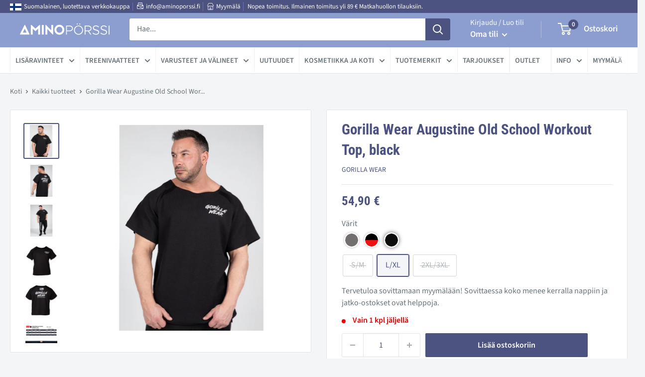

--- FILE ---
content_type: text/html; charset=utf-8
request_url: https://www.aminoporssi.fi/products/augustine-old-school-workout-top-black-white
body_size: 92828
content:
<!doctype html>

<html class="no-js" lang="fi">
  <head>
    <script async src="//www.aminoporssi.fi/cdn/shop/t/12/assets/avada-cookiebar-gcm-integration.js?v=164625284968656519421758012522"></script>
    <!-- Google tag (gtag.js) -->
<script async src="https://www.googletagmanager.com/gtag/js?id=AW-1070597637"></script>
<script>
  window.dataLayer = window.dataLayer || [];
  function gtag(){dataLayer.push(arguments);}
  gtag('js', new Date());

  gtag('config', 'AW-1070597637');
</script>

    <meta charset="utf-8">
    <meta name="viewport" content="width=device-width, initial-scale=1.0, height=device-height, minimum-scale=1.0, maximum-scale=5.0">
    <meta name="theme-color" content="#4c5381"><title>Augustine Old School Workout Top, black | Gorilla Wear
</title><meta name="description" content="Gorilla Wear Augustine Old School Workout Top on yksi ensimmäisistä GW tuotteita. Tilaa kotimaisesta Aminopörssistä. Nopea toimitus!">
      <link rel="canonical" href="https://www.aminoporssi.fi/products/augustine-old-school-workout-top-black-white" />
    
<link rel="shortcut icon" href="//www.aminoporssi.fi/cdn/shop/files/aminoporssi-favicon_96x96.png?v=1616139975" type="image/png"><link rel="preload" as="style" href="//www.aminoporssi.fi/cdn/shop/t/12/assets/theme.css?v=149171741146372727531762895619">
    <link rel="preload" as="script" href="//www.aminoporssi.fi/cdn/shop/t/12/assets/theme.min.js?v=164977014983380440891758012527">
    <link rel="preconnect" href="https://cdn.shopify.com">
    <link rel="preconnect" href="https://fonts.shopifycdn.com">
    <link rel="dns-prefetch" href="https://productreviews.shopifycdn.com">
    <link rel="dns-prefetch" href="https://ajax.googleapis.com">
    <link rel="dns-prefetch" href="https://maps.googleapis.com">
    <link rel="dns-prefetch" href="https://maps.gstatic.com">

    <meta property="og:type" content="product">
  <meta property="og:title" content="Gorilla Wear Augustine Old School Workout Top, black"><meta property="og:image" content="http://www.aminoporssi.fi/cdn/shop/products/GORILLAAUGUSTINEOLDSCHOOLWORKOUTTOPBLACK.png?v=1680106180">
    <meta property="og:image:secure_url" content="https://www.aminoporssi.fi/cdn/shop/products/GORILLAAUGUSTINEOLDSCHOOLWORKOUTTOPBLACK.png?v=1680106180">
    <meta property="og:image:width" content="1080">
    <meta property="og:image:height" content="1080"><meta property="product:price:amount" content="54,90">
  <meta property="product:price:currency" content="EUR"><meta property="og:description" content="Gorilla Wear Augustine Old School Workout Top on yksi ensimmäisistä GW tuotteita. Tilaa kotimaisesta Aminopörssistä. Nopea toimitus!"><meta property="og:url" content="https://www.aminoporssi.fi/products/augustine-old-school-workout-top-black-white">
<meta property="og:site_name" content="Aminopörssi"><meta name="twitter:card" content="summary"><meta name="twitter:title" content="Gorilla Wear Augustine Old School Workout Top, black">
  <meta name="twitter:description" content="Gorilla Wear Augustine Old School Workout Top, black on uudelleen lanseerattu, yksi ensimmäisistä alkuperäisistä Gorilla Wear -tyyleistä!
Tämä paita todellisille Old school- ja Hardcore GORILLAWEAR -faneille.
Saatavilla housut,  tai shortsit jolloin tästä tulee setti. Tämä Classic Work Out 2-osainen setti on kestänyt niin kauan kuin Gorilla Wear on ollut olemassa ja edelleen myyntimenestys! On aika näyttää ihmisille, että olet GORILLA WEAR -perheen jäsen.
Koko ja istuvuus

Mallilla on yllään koko L/XL
Mallin pituus: 178 cm
Mallin paino: 100 kg

Väri: Musta
Materiaali: 65% puuvillaa, 35% polyesteriä.
Tämä klassikkomalli on tulisi löytyä jokaiseen hardcore kehonrakentajan vaatekaapista. 
Valmistaja: Gorilla Wear
 ">
  <meta name="twitter:image" content="https://www.aminoporssi.fi/cdn/shop/products/GORILLAAUGUSTINEOLDSCHOOLWORKOUTTOPBLACK_600x600_crop_center.png?v=1680106180">
    <link rel="preload" href="//www.aminoporssi.fi/cdn/fonts/roboto_condensed/robotocondensed_n7.0c73a613503672be244d2f29ab6ddd3fc3cc69ae.woff2" as="font" type="font/woff2" crossorigin>
<link rel="preload" href="//www.aminoporssi.fi/cdn/fonts/source_sans_pro/sourcesanspro_n4.50ae3e156aed9a794db7e94c4d00984c7b66616c.woff2" as="font" type="font/woff2" crossorigin>

<style>
  @font-face {
  font-family: "Roboto Condensed";
  font-weight: 700;
  font-style: normal;
  font-display: swap;
  src: url("//www.aminoporssi.fi/cdn/fonts/roboto_condensed/robotocondensed_n7.0c73a613503672be244d2f29ab6ddd3fc3cc69ae.woff2") format("woff2"),
       url("//www.aminoporssi.fi/cdn/fonts/roboto_condensed/robotocondensed_n7.ef6ece86ba55f49c27c4904a493c283a40f3a66e.woff") format("woff");
}

  @font-face {
  font-family: "Source Sans Pro";
  font-weight: 400;
  font-style: normal;
  font-display: swap;
  src: url("//www.aminoporssi.fi/cdn/fonts/source_sans_pro/sourcesanspro_n4.50ae3e156aed9a794db7e94c4d00984c7b66616c.woff2") format("woff2"),
       url("//www.aminoporssi.fi/cdn/fonts/source_sans_pro/sourcesanspro_n4.d1662e048bd96ae7123e46600ff9744c0d84502d.woff") format("woff");
}

@font-face {
  font-family: "Source Sans Pro";
  font-weight: 600;
  font-style: normal;
  font-display: swap;
  src: url("//www.aminoporssi.fi/cdn/fonts/source_sans_pro/sourcesanspro_n6.cdbfc001bf7647698fff34a09dc1c625e4008e01.woff2") format("woff2"),
       url("//www.aminoporssi.fi/cdn/fonts/source_sans_pro/sourcesanspro_n6.75b644b223b15254f28282d56f730f2224564c8d.woff") format("woff");
}

@font-face {
  font-family: "Roboto Condensed";
  font-weight: 700;
  font-style: italic;
  font-display: swap;
  src: url("//www.aminoporssi.fi/cdn/fonts/roboto_condensed/robotocondensed_i7.bed9f3a01efda68cdff8b63e6195c957a0da68cb.woff2") format("woff2"),
       url("//www.aminoporssi.fi/cdn/fonts/roboto_condensed/robotocondensed_i7.9ca5759a0bcf75a82b270218eab4c83ec254abf8.woff") format("woff");
}


  @font-face {
  font-family: "Source Sans Pro";
  font-weight: 700;
  font-style: normal;
  font-display: swap;
  src: url("//www.aminoporssi.fi/cdn/fonts/source_sans_pro/sourcesanspro_n7.41cbad1715ffa6489ec3aab1c16fda6d5bdf2235.woff2") format("woff2"),
       url("//www.aminoporssi.fi/cdn/fonts/source_sans_pro/sourcesanspro_n7.01173495588557d2be0eb2bb2ecdf8e4f01cf917.woff") format("woff");
}

  @font-face {
  font-family: "Source Sans Pro";
  font-weight: 400;
  font-style: italic;
  font-display: swap;
  src: url("//www.aminoporssi.fi/cdn/fonts/source_sans_pro/sourcesanspro_i4.130f29b9baa0095b80aea9236ca9ef6ab0069c67.woff2") format("woff2"),
       url("//www.aminoporssi.fi/cdn/fonts/source_sans_pro/sourcesanspro_i4.6146c8c8ae7b8853ccbbc8b859fcf805016ee743.woff") format("woff");
}

  @font-face {
  font-family: "Source Sans Pro";
  font-weight: 700;
  font-style: italic;
  font-display: swap;
  src: url("//www.aminoporssi.fi/cdn/fonts/source_sans_pro/sourcesanspro_i7.98bb15b3a23880a6e1d86ade6dbb197526ff768d.woff2") format("woff2"),
       url("//www.aminoporssi.fi/cdn/fonts/source_sans_pro/sourcesanspro_i7.6274cea5e22a575d33653322a4399caadffb1338.woff") format("woff");
}


  :root {
    --default-text-font-size : 15px;
    --base-text-font-size    : 16px;
    --heading-font-family    : "Roboto Condensed", sans-serif;
    --heading-font-weight    : 700;
    --heading-font-style     : normal;
    --text-font-family       : "Source Sans Pro", sans-serif;
    --text-font-weight       : 400;
    --text-font-style        : normal;
    --text-font-bolder-weight: 600;
    --text-link-decoration   : underline;

    --text-color               : #677279;
    --text-color-rgb           : 103, 114, 121;
    --heading-color            : #4c5381;
    --border-color             : #e1e3e4;
    --border-color-rgb         : 225, 227, 228;
    --form-border-color        : #d4d6d8;
    --accent-color             : #4c5381;
    --accent-color-rgb         : 76, 83, 129;
    --link-color               : #4c5381;
    --link-color-hover         : #303451;
    --background               : #f3f5f6;
    --secondary-background     : #ffffff;
    --secondary-background-rgb : 255, 255, 255;
    --accent-background        : rgba(76, 83, 129, 0.08);

    --input-background: #ffffff;

    --error-color       : #ff0000;
    --error-background  : rgba(255, 0, 0, 0.07);
    --success-color     : #00aa00;
    --success-background: rgba(0, 170, 0, 0.11);

    --primary-button-background      : #000000;
    --primary-button-background-rgb  : 0, 0, 0;
    --primary-button-text-color      : #ffffff;
    --secondary-button-background    : #4c5381;
    --secondary-button-background-rgb: 76, 83, 129;
    --secondary-button-text-color    : #ffffff;

    --header-background      : #8c9dd0;
    --header-text-color      : #ffffff;
    --header-light-text-color: #ffffff;
    --header-border-color    : rgba(255, 255, 255, 0.3);
    --header-accent-color    : #4c5381;

    --footer-background-color:    #8c9dd0;
    --footer-heading-text-color:  #ffffff;
    --footer-body-text-color:     #ffffff;
    --footer-body-text-color-rgb: 255, 255, 255;
    --footer-accent-color:        #4c5381;
    --footer-accent-color-rgb:    76, 83, 129;
    --footer-border:              none;
    
    --flickity-arrow-color: #abb1b4;--product-on-sale-accent           : #fa6c65;
    --product-on-sale-accent-rgb       : 250, 108, 101;
    --product-on-sale-color            : #000000;
    --product-in-stock-color           : #008a00;
    --product-low-stock-color          : #ee0000;
    --product-sold-out-color           : #8a9297;
    --product-custom-label-1-background: #008a00;
    --product-custom-label-1-color     : #ffffff;
    --product-custom-label-2-background: #00a500;
    --product-custom-label-2-color     : #ffffff;
    --product-review-star-color        : #ffbd00;

    --mobile-container-gutter : 20px;
    --desktop-container-gutter: 40px;
  }
</style>

<script>
  // IE11 does not have support for CSS variables, so we have to polyfill them
  if (!(((window || {}).CSS || {}).supports && window.CSS.supports('(--a: 0)'))) {
    const script = document.createElement('script');
    script.type = 'text/javascript';
    script.src = 'https://cdn.jsdelivr.net/npm/css-vars-ponyfill@2';
    script.onload = function() {
      cssVars({});
    };

    document.getElementsByTagName('head')[0].appendChild(script);
  }
</script>


    <script>window.performance && window.performance.mark && window.performance.mark('shopify.content_for_header.start');</script><meta name="google-site-verification" content="6vdXz2iBlslVVtzwi3rbp8HVp1s5evbsahiREO4Sq98">
<meta id="shopify-digital-wallet" name="shopify-digital-wallet" content="/53160247463/digital_wallets/dialog">
<link rel="alternate" type="application/json+oembed" href="https://www.aminoporssi.fi/products/augustine-old-school-workout-top-black-white.oembed">
<script async="async" src="/checkouts/internal/preloads.js?locale=fi-FI"></script>
<script id="shopify-features" type="application/json">{"accessToken":"5038667b705a56e47ef67c9d3919bc71","betas":["rich-media-storefront-analytics"],"domain":"www.aminoporssi.fi","predictiveSearch":true,"shopId":53160247463,"locale":"fi"}</script>
<script>var Shopify = Shopify || {};
Shopify.shop = "aminoporssi.myshopify.com";
Shopify.locale = "fi";
Shopify.currency = {"active":"EUR","rate":"1.0"};
Shopify.country = "FI";
Shopify.theme = {"name":"aminoporssi\/main","id":181317042499,"schema_name":"Warehouse","schema_version":"1.16.5","theme_store_id":null,"role":"main"};
Shopify.theme.handle = "null";
Shopify.theme.style = {"id":null,"handle":null};
Shopify.cdnHost = "www.aminoporssi.fi/cdn";
Shopify.routes = Shopify.routes || {};
Shopify.routes.root = "/";</script>
<script type="module">!function(o){(o.Shopify=o.Shopify||{}).modules=!0}(window);</script>
<script>!function(o){function n(){var o=[];function n(){o.push(Array.prototype.slice.apply(arguments))}return n.q=o,n}var t=o.Shopify=o.Shopify||{};t.loadFeatures=n(),t.autoloadFeatures=n()}(window);</script>
<script id="shop-js-analytics" type="application/json">{"pageType":"product"}</script>
<script defer="defer" async type="module" src="//www.aminoporssi.fi/cdn/shopifycloud/shop-js/modules/v2/client.init-shop-cart-sync_DKhnum64.fi.esm.js"></script>
<script defer="defer" async type="module" src="//www.aminoporssi.fi/cdn/shopifycloud/shop-js/modules/v2/chunk.common_DEKG4XRO.esm.js"></script>
<script type="module">
  await import("//www.aminoporssi.fi/cdn/shopifycloud/shop-js/modules/v2/client.init-shop-cart-sync_DKhnum64.fi.esm.js");
await import("//www.aminoporssi.fi/cdn/shopifycloud/shop-js/modules/v2/chunk.common_DEKG4XRO.esm.js");

  window.Shopify.SignInWithShop?.initShopCartSync?.({"fedCMEnabled":true,"windoidEnabled":true});

</script>
<script>(function() {
  var isLoaded = false;
  function asyncLoad() {
    if (isLoaded) return;
    isLoaded = true;
    var urls = ["https:\/\/schemaplusfiles.s3.amazonaws.com\/loader.min.js?shop=aminoporssi.myshopify.com"];
    for (var i = 0; i < urls.length; i++) {
      var s = document.createElement('script');
      s.type = 'text/javascript';
      s.async = true;
      s.src = urls[i];
      var x = document.getElementsByTagName('script')[0];
      x.parentNode.insertBefore(s, x);
    }
  };
  if(window.attachEvent) {
    window.attachEvent('onload', asyncLoad);
  } else {
    window.addEventListener('load', asyncLoad, false);
  }
})();</script>
<script id="__st">var __st={"a":53160247463,"offset":7200,"reqid":"5991a9a7-2a8a-477a-8d9f-4d046f27e132-1768859173","pageurl":"www.aminoporssi.fi\/products\/augustine-old-school-workout-top-black-white","u":"919deaa75fe7","p":"product","rtyp":"product","rid":7846949093629};</script>
<script>window.ShopifyPaypalV4VisibilityTracking = true;</script>
<script id="captcha-bootstrap">!function(){'use strict';const t='contact',e='account',n='new_comment',o=[[t,t],['blogs',n],['comments',n],[t,'customer']],c=[[e,'customer_login'],[e,'guest_login'],[e,'recover_customer_password'],[e,'create_customer']],r=t=>t.map((([t,e])=>`form[action*='/${t}']:not([data-nocaptcha='true']) input[name='form_type'][value='${e}']`)).join(','),a=t=>()=>t?[...document.querySelectorAll(t)].map((t=>t.form)):[];function s(){const t=[...o],e=r(t);return a(e)}const i='password',u='form_key',d=['recaptcha-v3-token','g-recaptcha-response','h-captcha-response',i],f=()=>{try{return window.sessionStorage}catch{return}},m='__shopify_v',_=t=>t.elements[u];function p(t,e,n=!1){try{const o=window.sessionStorage,c=JSON.parse(o.getItem(e)),{data:r}=function(t){const{data:e,action:n}=t;return t[m]||n?{data:e,action:n}:{data:t,action:n}}(c);for(const[e,n]of Object.entries(r))t.elements[e]&&(t.elements[e].value=n);n&&o.removeItem(e)}catch(o){console.error('form repopulation failed',{error:o})}}const l='form_type',E='cptcha';function T(t){t.dataset[E]=!0}const w=window,h=w.document,L='Shopify',v='ce_forms',y='captcha';let A=!1;((t,e)=>{const n=(g='f06e6c50-85a8-45c8-87d0-21a2b65856fe',I='https://cdn.shopify.com/shopifycloud/storefront-forms-hcaptcha/ce_storefront_forms_captcha_hcaptcha.v1.5.2.iife.js',D={infoText:'hCaptchan suojaama',privacyText:'Tietosuoja',termsText:'Ehdot'},(t,e,n)=>{const o=w[L][v],c=o.bindForm;if(c)return c(t,g,e,D).then(n);var r;o.q.push([[t,g,e,D],n]),r=I,A||(h.body.append(Object.assign(h.createElement('script'),{id:'captcha-provider',async:!0,src:r})),A=!0)});var g,I,D;w[L]=w[L]||{},w[L][v]=w[L][v]||{},w[L][v].q=[],w[L][y]=w[L][y]||{},w[L][y].protect=function(t,e){n(t,void 0,e),T(t)},Object.freeze(w[L][y]),function(t,e,n,w,h,L){const[v,y,A,g]=function(t,e,n){const i=e?o:[],u=t?c:[],d=[...i,...u],f=r(d),m=r(i),_=r(d.filter((([t,e])=>n.includes(e))));return[a(f),a(m),a(_),s()]}(w,h,L),I=t=>{const e=t.target;return e instanceof HTMLFormElement?e:e&&e.form},D=t=>v().includes(t);t.addEventListener('submit',(t=>{const e=I(t);if(!e)return;const n=D(e)&&!e.dataset.hcaptchaBound&&!e.dataset.recaptchaBound,o=_(e),c=g().includes(e)&&(!o||!o.value);(n||c)&&t.preventDefault(),c&&!n&&(function(t){try{if(!f())return;!function(t){const e=f();if(!e)return;const n=_(t);if(!n)return;const o=n.value;o&&e.removeItem(o)}(t);const e=Array.from(Array(32),(()=>Math.random().toString(36)[2])).join('');!function(t,e){_(t)||t.append(Object.assign(document.createElement('input'),{type:'hidden',name:u})),t.elements[u].value=e}(t,e),function(t,e){const n=f();if(!n)return;const o=[...t.querySelectorAll(`input[type='${i}']`)].map((({name:t})=>t)),c=[...d,...o],r={};for(const[a,s]of new FormData(t).entries())c.includes(a)||(r[a]=s);n.setItem(e,JSON.stringify({[m]:1,action:t.action,data:r}))}(t,e)}catch(e){console.error('failed to persist form',e)}}(e),e.submit())}));const S=(t,e)=>{t&&!t.dataset[E]&&(n(t,e.some((e=>e===t))),T(t))};for(const o of['focusin','change'])t.addEventListener(o,(t=>{const e=I(t);D(e)&&S(e,y())}));const B=e.get('form_key'),M=e.get(l),P=B&&M;t.addEventListener('DOMContentLoaded',(()=>{const t=y();if(P)for(const e of t)e.elements[l].value===M&&p(e,B);[...new Set([...A(),...v().filter((t=>'true'===t.dataset.shopifyCaptcha))])].forEach((e=>S(e,t)))}))}(h,new URLSearchParams(w.location.search),n,t,e,['guest_login'])})(!0,!1)}();</script>
<script integrity="sha256-4kQ18oKyAcykRKYeNunJcIwy7WH5gtpwJnB7kiuLZ1E=" data-source-attribution="shopify.loadfeatures" defer="defer" src="//www.aminoporssi.fi/cdn/shopifycloud/storefront/assets/storefront/load_feature-a0a9edcb.js" crossorigin="anonymous"></script>
<script data-source-attribution="shopify.dynamic_checkout.dynamic.init">var Shopify=Shopify||{};Shopify.PaymentButton=Shopify.PaymentButton||{isStorefrontPortableWallets:!0,init:function(){window.Shopify.PaymentButton.init=function(){};var t=document.createElement("script");t.src="https://www.aminoporssi.fi/cdn/shopifycloud/portable-wallets/latest/portable-wallets.fi.js",t.type="module",document.head.appendChild(t)}};
</script>
<script data-source-attribution="shopify.dynamic_checkout.buyer_consent">
  function portableWalletsHideBuyerConsent(e){var t=document.getElementById("shopify-buyer-consent"),n=document.getElementById("shopify-subscription-policy-button");t&&n&&(t.classList.add("hidden"),t.setAttribute("aria-hidden","true"),n.removeEventListener("click",e))}function portableWalletsShowBuyerConsent(e){var t=document.getElementById("shopify-buyer-consent"),n=document.getElementById("shopify-subscription-policy-button");t&&n&&(t.classList.remove("hidden"),t.removeAttribute("aria-hidden"),n.addEventListener("click",e))}window.Shopify?.PaymentButton&&(window.Shopify.PaymentButton.hideBuyerConsent=portableWalletsHideBuyerConsent,window.Shopify.PaymentButton.showBuyerConsent=portableWalletsShowBuyerConsent);
</script>
<script data-source-attribution="shopify.dynamic_checkout.cart.bootstrap">document.addEventListener("DOMContentLoaded",(function(){function t(){return document.querySelector("shopify-accelerated-checkout-cart, shopify-accelerated-checkout")}if(t())Shopify.PaymentButton.init();else{new MutationObserver((function(e,n){t()&&(Shopify.PaymentButton.init(),n.disconnect())})).observe(document.body,{childList:!0,subtree:!0})}}));
</script>
<script id='scb4127' type='text/javascript' async='' src='https://www.aminoporssi.fi/cdn/shopifycloud/privacy-banner/storefront-banner.js'></script>
<script>window.performance && window.performance.mark && window.performance.mark('shopify.content_for_header.end');</script>

    <link rel="stylesheet" href="//www.aminoporssi.fi/cdn/shop/t/12/assets/theme.css?v=149171741146372727531762895619">

    
  <script type="application/json">
  {
    "@context": "http://schema.org",
    "@type": "Product",
    "offers": [{
          "@type": "Offer",
          "name": "S\/M",
          "availability":"https://schema.org/OutOfStock",
          "price": 54.9,
          "priceCurrency": "EUR",
          "priceValidUntil": "2026-01-29","sku": "9054190011","url": "/products/augustine-old-school-workout-top-black-white?variant=43262648025341"
        },
{
          "@type": "Offer",
          "name": "L\/XL",
          "availability":"https://schema.org/InStock",
          "price": 54.9,
          "priceCurrency": "EUR",
          "priceValidUntil": "2026-01-29","sku": "9054190013","url": "/products/augustine-old-school-workout-top-black-white?variant=43262648058109"
        },
{
          "@type": "Offer",
          "name": "2XL\/3XL",
          "availability":"https://schema.org/OutOfStock",
          "price": 54.9,
          "priceCurrency": "EUR",
          "priceValidUntil": "2026-01-29","sku": "9054190015","url": "/products/augustine-old-school-workout-top-black-white?variant=43262648090877"
        }
],
      "gtin13": "8719743577541",
      "productId": "8719743577541",
    "brand": {
      "name": "Gorilla Wear"
    },
    "name": "Gorilla Wear Augustine Old School Workout Top, black",
    "description": "Gorilla Wear Augustine Old School Workout Top, black on uudelleen lanseerattu, yksi ensimmäisistä alkuperäisistä Gorilla Wear -tyyleistä!\nTämä paita todellisille Old school- ja Hardcore GORILLAWEAR -faneille.\nSaatavilla housut,  tai shortsit jolloin tästä tulee setti. Tämä Classic Work Out 2-osainen setti on kestänyt niin kauan kuin Gorilla Wear on ollut olemassa ja edelleen myyntimenestys! On aika näyttää ihmisille, että olet GORILLA WEAR -perheen jäsen.\nKoko ja istuvuus\n\nMallilla on yllään koko L\/XL\nMallin pituus: 178 cm\nMallin paino: 100 kg\n\nVäri: Musta\nMateriaali: 65% puuvillaa, 35% polyesteriä.\nTämä klassikkomalli on tulisi löytyä jokaiseen hardcore kehonrakentajan vaatekaapista. \nValmistaja: Gorilla Wear\n ",
    "category": "Miesten T-paita",
    "url": "/products/augustine-old-school-workout-top-black-white",
    "sku": "9054190013",
    "image": {
      "@type": "ImageObject",
      "url": "https://www.aminoporssi.fi/cdn/shop/products/GORILLAAUGUSTINEOLDSCHOOLWORKOUTTOPBLACK_1024x.png?v=1680106180",
      "image": "https://www.aminoporssi.fi/cdn/shop/products/GORILLAAUGUSTINEOLDSCHOOLWORKOUTTOPBLACK_1024x.png?v=1680106180",
      "name": "Augustine Old School Workout Top, black-Miesten T-paita-Gorilla Wear-S\/M-Aminopörssi",
      "width": "1024",
      "height": "1024"
    }
  }
  </script>



  <script type="application/json">
  {
    "@context": "http://schema.org",
    "@type": "BreadcrumbList",
  "itemListElement": [{
      "@type": "ListItem",
      "position": 1,
      "name": "Koti",
      "item": "https://www.aminoporssi.fi"
    },{
          "@type": "ListItem",
          "position": 2,
          "name": "Gorilla Wear Augustine Old School Workout Top, black",
          "item": "https://www.aminoporssi.fi/products/augustine-old-school-workout-top-black-white"
        }]
  }
  </script>


    <script>
      // This allows to expose several variables to the global scope, to be used in scripts
      window.theme = {
        pageType: "product",
        cartCount: 0,
        moneyFormat: "{{amount_with_comma_separator}} €",
        moneyWithCurrencyFormat: "€{{amount_with_comma_separator}} EUR",
        showDiscount: true,
        discountMode: "percentage",
        searchMode: "product,article",
        searchUnavailableProducts: "last",
        cartType: "drawer"
      };

      window.routes = {
        rootUrl: "\/",
        rootUrlWithoutSlash: '',
        cartUrl: "\/cart",
        cartAddUrl: "\/cart\/add",
        cartChangeUrl: "\/cart\/change",
        searchUrl: "\/search",
        productRecommendationsUrl: "\/recommendations\/products"
      };

      window.languages = {
        productRegularPrice: "Normaali hinta",
        productSalePrice: "Alehinta",
        collectionOnSaleLabel: "-{{savings}}",
        productFormUnavailable: "Ei saatavilla",
        productFormAddToCart: "Lisää ostoskoriin",
        productFormSoldOut: "Tilapäisesti loppu",
        productAdded: "Tuote on lisätty ostoskoriisi",
        productAddedShort: "Lisätty!",
        shippingEstimatorNoResults: "Osoitteeseesi ei löydy toimitusvaihtoehtoa.",
        shippingEstimatorOneResult: "Osoitteeseesi löytyi yksi toimitusvaihtoehto:",
        shippingEstimatorMultipleResults: "Osoitteeseesi löytyi {{count}} toimitusvaihtoehtoa:",
        shippingEstimatorErrors: "Virhe:"
      };

      window.lazySizesConfig = {
        loadHidden: false,
        hFac: 0.8,
        expFactor: 3,
        customMedia: {
          '--phone': '(max-width: 640px)',
          '--tablet': '(min-width: 641px) and (max-width: 1023px)',
          '--lap': '(min-width: 1024px)'
        }
      };

      document.documentElement.className = document.documentElement.className.replace('no-js', 'js');
    </script><script src="//www.aminoporssi.fi/cdn/shop/t/12/assets/theme.min.js?v=164977014983380440891758012527" defer></script>
    <script src="//www.aminoporssi.fi/cdn/shop/t/12/assets/custom.js?v=90373254691674712701758012523" defer></script>
    
    <script src="//www.aminoporssi.fi/cdn/shop/t/12/assets/approosters.js?v=33005278996563564921758012521"></script><script>
        (function () {
          window.onpageshow = function() {
            // We force re-freshing the cart content onpageshow, as most browsers will serve a cache copy when hitting the
            // back button, which cause staled data
            document.documentElement.dispatchEvent(new CustomEvent('cart:refresh', {
              bubbles: true,
              detail: {scrollToTop: false}
            }));
          };
        })();
      </script><script async="true" type="text/javascript" src="https://s.kk-resources.com/leadtag.js" ></script>
    
<!-- LIS. 3.8.2021 start -->   
<!-- Global site tag (gtag.js) - Google Analytics -->
<script async src="https://www.googletagmanager.com/gtag/js?id=G-PC6BNFMDRM"></script>
<script>
  window.dataLayer = window.dataLayer || [];
  function gtag(){dataLayer.push(arguments);}
  gtag('js', new Date());

  gtag('config', 'G-PC6BNFMDRM');

</script>
<!-- LIS. 3.8.2021 end --> 
    
    <meta name="facebook-domain-verification" content="u2vaikglofh9cak0lrdj4j8ucvm1lm" />
    
<!-- Adform Tracking Code BEGIN -->
<script type="text/javascript">
    window._adftrack = Array.isArray(window._adftrack) ? window._adftrack : (window._adftrack ? [window._adftrack] : []);
    window._adftrack.push({
        HttpHost: 'track.adform.net',
        pm: 1799338
    });
    (function () { var s = document.createElement('script'); s.type = 'text/javascript'; s.async = true; s.src = 'https://s2.adform.net/banners/scripts/st/trackpoint-async.js'; var x = document.getElementsByTagName('script')[0]; x.parentNode.insertBefore(s, x); })();

</script>
<noscript>
    <p style="margin:0;padding:0;border:0;">
        <img src="https://track.adform.net/Serving/TrackPoint/?pm=1799338" width="1" height="1" alt="" />
    </p>
</noscript>
<!-- Adform Tracking Code END -->    
    
    
  <!-- BEGIN app block: shopify://apps/judge-me-reviews/blocks/judgeme_core/61ccd3b1-a9f2-4160-9fe9-4fec8413e5d8 --><!-- Start of Judge.me Core -->






<link rel="dns-prefetch" href="https://cdnwidget.judge.me">
<link rel="dns-prefetch" href="https://cdn.judge.me">
<link rel="dns-prefetch" href="https://cdn1.judge.me">
<link rel="dns-prefetch" href="https://api.judge.me">

<script data-cfasync='false' class='jdgm-settings-script'>window.jdgmSettings={"pagination":5,"disable_web_reviews":false,"badge_no_review_text":"Ei arvosteluja","badge_n_reviews_text":"{{ n }} arvostelua/arvostelua","badge_star_color":"#FFB200","hide_badge_preview_if_no_reviews":true,"badge_hide_text":false,"enforce_center_preview_badge":false,"widget_title":"Asiakasarvostelut","widget_open_form_text":"Kirjoita arvostelu","widget_close_form_text":"Peruuta arvostelu","widget_refresh_page_text":"Päivitä sivu","widget_summary_text":"Perustuu {{ number_of_reviews }} arvosteluun/arvosteluihin","widget_no_review_text":"Ole ensimmäinen kirjoittamaan arvostelu","widget_name_field_text":"Näytettävä nimi","widget_verified_name_field_text":"Vahvistettu nimi (julkinen)","widget_name_placeholder_text":"Näytettävä nimi","widget_required_field_error_text":"Tämä kenttä on pakollinen.","widget_email_field_text":"Sähköpostiosoite","widget_verified_email_field_text":"Vahvistettu sähköposti (yksityinen, ei muokattavissa)","widget_email_placeholder_text":"Sähköpostiosoitteesi","widget_email_field_error_text":"Syötä kelvollinen sähköpostiosoite.","widget_rating_field_text":"Arvosana","widget_review_title_field_text":"Arvostelun otsikko","widget_review_title_placeholder_text":"Anna arvostelullesi otsikko","widget_review_body_field_text":"Arvostelun sisältö","widget_review_body_placeholder_text":"Aloita kirjoittaminen tässä...","widget_pictures_field_text":"Kuva/Video (valinnainen)","widget_submit_review_text":"Lähetä arvostelu","widget_submit_verified_review_text":"Lähetä vahvistettu arvostelu","widget_submit_success_msg_with_auto_publish":"Kiitos! Päivitä sivu hetken kuluttua nähdäksesi arvostelusi. Voit poistaa tai muokata arvosteluasi kirjautumalla palveluun \u003ca href='https://judge.me/login' target='_blank' rel='nofollow noopener'\u003eJudge.me\u003c/a\u003e","widget_submit_success_msg_no_auto_publish":"Kiitos! Arvostelusi julkaistaan, kun kaupan ylläpitäjä on hyväksynyt sen. Voit poistaa tai muokata arvosteluasi kirjautumalla palveluun \u003ca href='https://judge.me/login' target='_blank' rel='nofollow noopener'\u003eJudge.me\u003c/a\u003e","widget_show_default_reviews_out_of_total_text":"Näytetään {{ n_reviews_shown }} / {{ n_reviews }} arvostelua.","widget_show_all_link_text":"Näytä kaikki","widget_show_less_link_text":"Näytä vähemmän","widget_author_said_text":"{{ reviewer_name }} sanoi:","widget_days_text":"{{ n }} päivää sitten","widget_weeks_text":"{{ n }} viikko/viikkoa sitten","widget_months_text":"{{ n }} kuukausi/kuukautta sitten","widget_years_text":"{{ n }} vuosi/vuotta sitten","widget_yesterday_text":"Eilen","widget_today_text":"Tänään","widget_replied_text":"\u003e\u003e {{ shop_name }} vastasi:","widget_read_more_text":"Lue lisää","widget_reviewer_name_as_initial":"","widget_rating_filter_color":"#fbcd0a","widget_rating_filter_see_all_text":"Katso kaikki arvostelut","widget_sorting_most_recent_text":"Uusimmat","widget_sorting_highest_rating_text":"Korkein arvosana","widget_sorting_lowest_rating_text":"Alhaisin arvosana","widget_sorting_with_pictures_text":"Vain kuvat","widget_sorting_most_helpful_text":"Hyödyllisimmät","widget_open_question_form_text":"Esitä kysymys","widget_reviews_subtab_text":"Arvostelut","widget_questions_subtab_text":"Kysymykset","widget_question_label_text":"Kysymys","widget_answer_label_text":"Vastaus","widget_question_placeholder_text":"Kirjoita kysymyksesi tähän","widget_submit_question_text":"Lähetä kysymys","widget_question_submit_success_text":"Kiitos kysymyksestäsi! Ilmoitamme sinulle, kun siihen vastataan.","widget_star_color":"#FFB200","verified_badge_text":"Vahvistettu","verified_badge_bg_color":"","verified_badge_text_color":"","verified_badge_placement":"left-of-reviewer-name","widget_review_max_height":"","widget_hide_border":false,"widget_social_share":false,"widget_thumb":false,"widget_review_location_show":false,"widget_location_format":"","all_reviews_include_out_of_store_products":true,"all_reviews_out_of_store_text":"(kaupan ulkopuolella)","all_reviews_pagination":100,"all_reviews_product_name_prefix_text":"koskien","enable_review_pictures":true,"enable_question_anwser":false,"widget_theme":"default","review_date_format":"dd/mm/yyyy","default_sort_method":"most-recent","widget_product_reviews_subtab_text":"Tuotearvostelut","widget_shop_reviews_subtab_text":"Kaupan arvostelut","widget_other_products_reviews_text":"Arvostelut muille tuotteille","widget_store_reviews_subtab_text":"Kaupan arvostelut","widget_no_store_reviews_text":"Tätä kauppaa ei ole vielä saanut arvosteluja","widget_web_restriction_product_reviews_text":"Tästä tuotteesta ei ole vielä arvosteluja","widget_no_items_text":"Ei löytynyt elementtejä","widget_show_more_text":"Näytä lisää","widget_write_a_store_review_text":"Kirjoita kauppa-arvostelu","widget_other_languages_heading":"Arvosteluja muilla kielillä","widget_translate_review_text":"Käännä arvostelu kielelle {{ language }}","widget_translating_review_text":"Käännetään...","widget_show_original_translation_text":"Näytä alkuperäinen ({{ language }})","widget_translate_review_failed_text":"Arvostelua ei voitu kääntää.","widget_translate_review_retry_text":"Yritä uudelleen","widget_translate_review_try_again_later_text":"Yritä myöhemmin uudelleen","show_product_url_for_grouped_product":false,"widget_sorting_pictures_first_text":"Kuvat ensin","show_pictures_on_all_rev_page_mobile":false,"show_pictures_on_all_rev_page_desktop":false,"floating_tab_hide_mobile_install_preference":false,"floating_tab_button_name":"★ Arvostelut","floating_tab_title":"Anna asiakkaiden puhua puolestamme","floating_tab_button_color":"","floating_tab_button_background_color":"","floating_tab_url":"","floating_tab_url_enabled":false,"floating_tab_tab_style":"text","all_reviews_text_badge_text":"Asiakkaat arvioivat meitä {{ shop.metafields.judgeme.all_reviews_rating | round: 1 }}/5 perustuen {{ shop.metafields.judgeme.all_reviews_count }} arvosteluun.","all_reviews_text_badge_text_branded_style":"{{ shop.metafields.judgeme.all_reviews_rating | round: 1 }} / 5 tähteä perustuen {{ shop.metafields.judgeme.all_reviews_count }} arvosteluun","is_all_reviews_text_badge_a_link":false,"show_stars_for_all_reviews_text_badge":false,"all_reviews_text_badge_url":"","all_reviews_text_style":"branded","all_reviews_text_color_style":"judgeme_brand_color","all_reviews_text_color":"#108474","all_reviews_text_show_jm_brand":true,"featured_carousel_show_header":true,"featured_carousel_title":"Anna asiakkaiden puhua puolestamme","testimonials_carousel_title":"Asiakas sanoo","videos_carousel_title":"Todelliset asiakkaiden tarinat","cards_carousel_title":"Asiakas sanoo","featured_carousel_count_text":"{{ n }} arvostelusta","featured_carousel_add_link_to_all_reviews_page":false,"featured_carousel_url":"","featured_carousel_show_images":true,"featured_carousel_autoslide_interval":5,"featured_carousel_arrows_on_the_sides":false,"featured_carousel_height":250,"featured_carousel_width":80,"featured_carousel_image_size":0,"featured_carousel_image_height":250,"featured_carousel_arrow_color":"#eeeeee","verified_count_badge_style":"branded","verified_count_badge_orientation":"horizontal","verified_count_badge_color_style":"judgeme_brand_color","verified_count_badge_color":"#108474","is_verified_count_badge_a_link":false,"verified_count_badge_url":"","verified_count_badge_show_jm_brand":true,"widget_rating_preset_default":5,"widget_first_sub_tab":"product-reviews","widget_show_histogram":true,"widget_histogram_use_custom_color":false,"widget_pagination_use_custom_color":false,"widget_star_use_custom_color":true,"widget_verified_badge_use_custom_color":false,"widget_write_review_use_custom_color":false,"picture_reminder_submit_button":"Upload Pictures","enable_review_videos":false,"mute_video_by_default":false,"widget_sorting_videos_first_text":"Videot ensin","widget_review_pending_text":"Odottaa","featured_carousel_items_for_large_screen":3,"social_share_options_order":"Facebook,Twitter","remove_microdata_snippet":true,"disable_json_ld":true,"enable_json_ld_products":false,"preview_badge_show_question_text":false,"preview_badge_no_question_text":"Ei kysymyksiä","preview_badge_n_question_text":"{{ number_of_questions }} kysymys/kysymystä","qa_badge_show_icon":false,"qa_badge_position":"same-row","remove_judgeme_branding":true,"widget_add_search_bar":false,"widget_search_bar_placeholder":"Haku","widget_sorting_verified_only_text":"Vain vahvistetut","featured_carousel_theme":"default","featured_carousel_show_rating":true,"featured_carousel_show_title":true,"featured_carousel_show_body":true,"featured_carousel_show_date":false,"featured_carousel_show_reviewer":true,"featured_carousel_show_product":false,"featured_carousel_header_background_color":"#108474","featured_carousel_header_text_color":"#ffffff","featured_carousel_name_product_separator":"reviewed","featured_carousel_full_star_background":"#108474","featured_carousel_empty_star_background":"#dadada","featured_carousel_vertical_theme_background":"#f9fafb","featured_carousel_verified_badge_enable":true,"featured_carousel_verified_badge_color":"#108474","featured_carousel_border_style":"round","featured_carousel_review_line_length_limit":3,"featured_carousel_more_reviews_button_text":"Lue lisää arvosteluja","featured_carousel_view_product_button_text":"Katso tuote","all_reviews_page_load_reviews_on":"scroll","all_reviews_page_load_more_text":"Lataa lisää arvosteluja","disable_fb_tab_reviews":false,"enable_ajax_cdn_cache":false,"widget_advanced_speed_features":5,"widget_public_name_text":"näytetään julkisesti kuten","default_reviewer_name":"John Smith","default_reviewer_name_has_non_latin":true,"widget_reviewer_anonymous":"Nimetön","medals_widget_title":"Judge.me Arvostelumitalit","medals_widget_background_color":"#f9fafb","medals_widget_position":"footer_all_pages","medals_widget_border_color":"#f9fafb","medals_widget_verified_text_position":"left","medals_widget_use_monochromatic_version":false,"medals_widget_elements_color":"#108474","show_reviewer_avatar":true,"widget_invalid_yt_video_url_error_text":"Ei YouTube-videon URL","widget_max_length_field_error_text":"Syötä enintään {0} merkkiä.","widget_show_country_flag":false,"widget_show_collected_via_shop_app":true,"widget_verified_by_shop_badge_style":"light","widget_verified_by_shop_text":"Kaupan vahvistama","widget_show_photo_gallery":false,"widget_load_with_code_splitting":true,"widget_ugc_install_preference":false,"widget_ugc_title":"Valmistettu meiltä, jaettu sinulta","widget_ugc_subtitle":"Merkitse meidät nähdäksesi kuvasi esillä sivullamme","widget_ugc_arrows_color":"#ffffff","widget_ugc_primary_button_text":"Osta nyt","widget_ugc_primary_button_background_color":"#108474","widget_ugc_primary_button_text_color":"#ffffff","widget_ugc_primary_button_border_width":"0","widget_ugc_primary_button_border_style":"none","widget_ugc_primary_button_border_color":"#108474","widget_ugc_primary_button_border_radius":"25","widget_ugc_secondary_button_text":"Lataa lisää","widget_ugc_secondary_button_background_color":"#ffffff","widget_ugc_secondary_button_text_color":"#108474","widget_ugc_secondary_button_border_width":"2","widget_ugc_secondary_button_border_style":"solid","widget_ugc_secondary_button_border_color":"#108474","widget_ugc_secondary_button_border_radius":"25","widget_ugc_reviews_button_text":"Katso arvostelut","widget_ugc_reviews_button_background_color":"#ffffff","widget_ugc_reviews_button_text_color":"#108474","widget_ugc_reviews_button_border_width":"2","widget_ugc_reviews_button_border_style":"solid","widget_ugc_reviews_button_border_color":"#108474","widget_ugc_reviews_button_border_radius":"25","widget_ugc_reviews_button_link_to":"judgeme-reviews-page","widget_ugc_show_post_date":true,"widget_ugc_max_width":"800","widget_rating_metafield_value_type":true,"widget_primary_color":"#4C5381","widget_enable_secondary_color":false,"widget_secondary_color":"#edf5f5","widget_summary_average_rating_text":"{{ average_rating }} / 5","widget_media_grid_title":"Asiakkaiden kuvia \u0026 videoita","widget_media_grid_see_more_text":"Katso lisää","widget_round_style":false,"widget_show_product_medals":true,"widget_verified_by_judgeme_text":"Judge.me:n vahvistama","widget_show_store_medals":true,"widget_verified_by_judgeme_text_in_store_medals":"Judge.me:n vahvistama","widget_media_field_exceed_quantity_message":"Valitettavasti voimme hyväksyä vain {{ max_media }} yhtä arvostelua kohden.","widget_media_field_exceed_limit_message":"{{ file_name }} on liian suuri, valitse {{ media_type }} joka on alle {{ size_limit }}MB.","widget_review_submitted_text":"Arvostelu lähetetty!","widget_question_submitted_text":"Kysymys lähetetty!","widget_close_form_text_question":"Peruuta","widget_write_your_answer_here_text":"Kirjoita vastauksesi tähän","widget_enabled_branded_link":true,"widget_show_collected_by_judgeme":true,"widget_reviewer_name_color":"","widget_write_review_text_color":"","widget_write_review_bg_color":"","widget_collected_by_judgeme_text":"Judge.me:n keräämä","widget_pagination_type":"standard","widget_load_more_text":"Lataa lisää","widget_load_more_color":"#108474","widget_full_review_text":"Koko arvostelu","widget_read_more_reviews_text":"Lue lisää arvosteluja","widget_read_questions_text":"Lue kysymyksiä","widget_questions_and_answers_text":"Kysymykset \u0026 vastaukset","widget_verified_by_text":"Vahvistanut","widget_verified_text":"Vahvistettu","widget_number_of_reviews_text":"{{ number_of_reviews }} arvostelua","widget_back_button_text":"Takaisin","widget_next_button_text":"Seuraava","widget_custom_forms_filter_button":"Suodattimet","custom_forms_style":"horizontal","widget_show_review_information":false,"how_reviews_are_collected":"Miten arvostelut kerätään?","widget_show_review_keywords":false,"widget_gdpr_statement":"Miten käytämme tietojasi: Otamme sinuun yhteyttä vain jättämääsi arvosteluun liittyen, ja vain tarvittaessa. Lähettämällä arvostelusi hyväksyt Judge.me:n \u003ca href='https://judge.me/terms' target='_blank' rel='nofollow noopener'\u003ekäyttöehdot\u003c/a\u003e, \u003ca href='https://judge.me/privacy' target='_blank' rel='nofollow noopener'\u003etietosuojakäytännön\u003c/a\u003e ja \u003ca href='https://judge.me/content-policy' target='_blank' rel='nofollow noopener'\u003esisältökäytännöt\u003c/a\u003e.","widget_multilingual_sorting_enabled":false,"widget_translate_review_content_enabled":false,"widget_translate_review_content_method":"manual","popup_widget_review_selection":"automatically_with_pictures","popup_widget_round_border_style":true,"popup_widget_show_title":true,"popup_widget_show_body":true,"popup_widget_show_reviewer":false,"popup_widget_show_product":true,"popup_widget_show_pictures":true,"popup_widget_use_review_picture":true,"popup_widget_show_on_home_page":true,"popup_widget_show_on_product_page":true,"popup_widget_show_on_collection_page":true,"popup_widget_show_on_cart_page":true,"popup_widget_position":"bottom_left","popup_widget_first_review_delay":5,"popup_widget_duration":5,"popup_widget_interval":5,"popup_widget_review_count":5,"popup_widget_hide_on_mobile":true,"review_snippet_widget_round_border_style":true,"review_snippet_widget_card_color":"#FFFFFF","review_snippet_widget_slider_arrows_background_color":"#FFFFFF","review_snippet_widget_slider_arrows_color":"#000000","review_snippet_widget_star_color":"#108474","show_product_variant":false,"all_reviews_product_variant_label_text":"Muunnelma: ","widget_show_verified_branding":false,"widget_ai_summary_title":"Asiakkaat sanovat","widget_ai_summary_disclaimer":"Tekoälyn luoma arvostelujen yhteenveto viimeaikaisten asiakasarviointien perusteella","widget_show_ai_summary":false,"widget_show_ai_summary_bg":false,"widget_show_review_title_input":true,"redirect_reviewers_invited_via_email":"review_widget","request_store_review_after_product_review":false,"request_review_other_products_in_order":false,"review_form_color_scheme":"default","review_form_corner_style":"square","review_form_star_color":{},"review_form_text_color":"#333333","review_form_background_color":"#ffffff","review_form_field_background_color":"#fafafa","review_form_button_color":{},"review_form_button_text_color":"#ffffff","review_form_modal_overlay_color":"#000000","review_content_screen_title_text":"Miten arvosteleisit tämän tuotteen?","review_content_introduction_text":"Olisimme iloisia, jos voisit jakaa hieman kokemuksistasi.","store_review_form_title_text":"Miten arvosteleisit tämän kaupan?","store_review_form_introduction_text":"Olisimme iloisia, jos voisit jakaa hieman kokemuksistasi.","show_review_guidance_text":true,"one_star_review_guidance_text":"Huono","five_star_review_guidance_text":"Hienoa","customer_information_screen_title_text":"Tietoja sinusta","customer_information_introduction_text":"Kerro meille lisää itsestäsi","custom_questions_screen_title_text":"Kokemuksesi tarkemmin","custom_questions_introduction_text":"Tässä muutama kysymys, joka auttaa meitä ymmärtämään kokemuksestasi enemmän.","review_submitted_screen_title_text":"Kiitos arvostelustasi!","review_submitted_screen_thank_you_text":"Käsittelemme sitä ja se ilmestyy kauppaan pian.","review_submitted_screen_email_verification_text":"Vahvista sähköpostiosoitteesi klikkaamalla juuri lähettämäämme linkkiä. Tämä auttaa meitä pitämään arvostelut aidokkaina.","review_submitted_request_store_review_text":"Haluaisitko jakaa kokemuksesi ostamisesta meiltä?","review_submitted_review_other_products_text":"Haluaisitko arvostella näitä tuotteita?","store_review_screen_title_text":"Haluaisitko jakaa kokemuksesi ostamisesta meiltä?","store_review_introduction_text":"Arvostelemme palautetta ja käytämme sitä parantamaan tuotteita ja palveluja. Jaa mielipiteesi tai ehdotukset.","reviewer_media_screen_title_picture_text":"Jaa kuva","reviewer_media_introduction_picture_text":"Lataa kuva tukeaksesi arvosteluasi.","reviewer_media_screen_title_video_text":"Jaa video","reviewer_media_introduction_video_text":"Lataa video tukeaksesi arvosteluasi.","reviewer_media_screen_title_picture_or_video_text":"Jaa kuva tai video","reviewer_media_introduction_picture_or_video_text":"Lataa kuva tai video tukeaksesi arvosteluasi.","reviewer_media_youtube_url_text":"Liitä Youtube-URL tähän","advanced_settings_next_step_button_text":"Seuraava","advanced_settings_close_review_button_text":"Sulje","modal_write_review_flow":false,"write_review_flow_required_text":"Pakollinen","write_review_flow_privacy_message_text":"Respektoimme tietosi.","write_review_flow_anonymous_text":"Arvostelu nimettömänä","write_review_flow_visibility_text":"Tämä ei näy muille asiakkaille.","write_review_flow_multiple_selection_help_text":"Valitse niin monta kuin haluat","write_review_flow_single_selection_help_text":"Valitse yksi vaihtoehto","write_review_flow_required_field_error_text":"Tämä kenttä on pakollinen","write_review_flow_invalid_email_error_text":"Anna kelvollinen sähköpostiosoite","write_review_flow_max_length_error_text":"Enintään {{ max_length }} merkkiä.","write_review_flow_media_upload_text":"\u003cb\u003eNapsauta ladataksesi\u003c/b\u003e tai vedä ja pudota","write_review_flow_gdpr_statement":"Otamme sinuun yhteyttä vain arvostelustasi, jos se on tarpeen. Lähettämällä arvostelusi hyväksyt \u003ca href='https://judge.me/terms' target='_blank' rel='nofollow noopener'\u003ekäyttöehtomme\u003c/a\u003e ja \u003ca href='https://judge.me/privacy' target='_blank' rel='nofollow noopener'\u003etietosuojakäytäntömme\u003c/a\u003e.","rating_only_reviews_enabled":false,"show_negative_reviews_help_screen":false,"new_review_flow_help_screen_rating_threshold":3,"negative_review_resolution_screen_title_text":"Kerro meille lisää","negative_review_resolution_text":"Kokemuksesi on meille tärkeä. Jos ostoksessasi oli ongelmia, olemme täällä auttamassa. Älä epäröi ottaa meihin yhteyttä, haluaisimme saada tilaisuuden korjata asiat.","negative_review_resolution_button_text":"Ota meihin yhteyttä","negative_review_resolution_proceed_with_review_text":"Jätä arvostelu","negative_review_resolution_subject":"Ongelma ostoksessa kaupalta {{ shop_name }}.{{ order_name }}","preview_badge_collection_page_install_status":false,"widget_review_custom_css":"","preview_badge_custom_css":"","preview_badge_stars_count":"5-stars","featured_carousel_custom_css":"","floating_tab_custom_css":"","all_reviews_widget_custom_css":"","medals_widget_custom_css":"","verified_badge_custom_css":"","all_reviews_text_custom_css":"","transparency_badges_collected_via_store_invite":false,"transparency_badges_from_another_provider":false,"transparency_badges_collected_from_store_visitor":false,"transparency_badges_collected_by_verified_review_provider":false,"transparency_badges_earned_reward":false,"transparency_badges_collected_via_store_invite_text":"Arvostelu kerätty kaupan kutsun kautta","transparency_badges_from_another_provider_text":"Arvostelu kerätty toisen toimitajan kautta","transparency_badges_collected_from_store_visitor_text":"Arvostelu kerätty kaupan vierailijan kautta","transparency_badges_written_in_google_text":"Arvostelu kirjoitettu Google","transparency_badges_written_in_etsy_text":"Arvostelu kirjoitettu Etsy","transparency_badges_written_in_shop_app_text":"Arvostelu kirjoitettu Shop App","transparency_badges_earned_reward_text":"Arvostelu sai tulevaisuuden ostoksen ehdoksi","product_review_widget_per_page":10,"widget_store_review_label_text":"Kaupan arvostelu","checkout_comment_extension_title_on_product_page":"Customer Comments","checkout_comment_extension_num_latest_comment_show":5,"checkout_comment_extension_format":"name_and_timestamp","checkout_comment_customer_name":"last_initial","checkout_comment_comment_notification":true,"preview_badge_collection_page_install_preference":false,"preview_badge_home_page_install_preference":false,"preview_badge_product_page_install_preference":false,"review_widget_install_preference":"","review_carousel_install_preference":false,"floating_reviews_tab_install_preference":"none","verified_reviews_count_badge_install_preference":false,"all_reviews_text_install_preference":false,"review_widget_best_location":false,"judgeme_medals_install_preference":false,"review_widget_revamp_enabled":false,"review_widget_qna_enabled":false,"review_widget_header_theme":"minimal","review_widget_widget_title_enabled":true,"review_widget_header_text_size":"medium","review_widget_header_text_weight":"regular","review_widget_average_rating_style":"compact","review_widget_bar_chart_enabled":true,"review_widget_bar_chart_type":"numbers","review_widget_bar_chart_style":"standard","review_widget_expanded_media_gallery_enabled":false,"review_widget_reviews_section_theme":"standard","review_widget_image_style":"thumbnails","review_widget_review_image_ratio":"square","review_widget_stars_size":"medium","review_widget_verified_badge":"standard_text","review_widget_review_title_text_size":"medium","review_widget_review_text_size":"medium","review_widget_review_text_length":"medium","review_widget_number_of_columns_desktop":3,"review_widget_carousel_transition_speed":5,"review_widget_custom_questions_answers_display":"always","review_widget_button_text_color":"#FFFFFF","review_widget_text_color":"#000000","review_widget_lighter_text_color":"#7B7B7B","review_widget_corner_styling":"soft","review_widget_review_word_singular":"arvostelu","review_widget_review_word_plural":"arvostelut","review_widget_voting_label":"Hyödyllinen?","review_widget_shop_reply_label":"Vastaus kaupalta {{ shop_name }}:","review_widget_filters_title":"Suodattimet","qna_widget_question_word_singular":"Kysymys","qna_widget_question_word_plural":"Kysymykset","qna_widget_answer_reply_label":"Vastaus {{ answerer_name }}:ltä:","qna_content_screen_title_text":"Kysy kysymystä tästä tuotteesta","qna_widget_question_required_field_error_text":"Syötä kysymys.","qna_widget_flow_gdpr_statement":"Otamme sinuun yhteyttä vain kysymyksesi kohtaa, jos se on tarpeen. Lähettämällä kysymyksesi hyväksyt \u003ca href='https://judge.me/terms' target='_blank' rel='nofollow noopener'\u003ekäyttöehtomme\u003c/a\u003e ja \u003ca href='https://judge.me/privacy' target='_blank' rel='nofollow noopener'\u003etietosuojakäytäntömme\u003c/a\u003e.","qna_widget_question_submitted_text":"Kiitos kysymyksestäsi!","qna_widget_close_form_text_question":"Sulje","qna_widget_question_submit_success_text":"Ilmoitamme teille sähköpostitse, kun vastaamme teihin kysymykseesi.","all_reviews_widget_v2025_enabled":false,"all_reviews_widget_v2025_header_theme":"default","all_reviews_widget_v2025_widget_title_enabled":true,"all_reviews_widget_v2025_header_text_size":"medium","all_reviews_widget_v2025_header_text_weight":"regular","all_reviews_widget_v2025_average_rating_style":"compact","all_reviews_widget_v2025_bar_chart_enabled":true,"all_reviews_widget_v2025_bar_chart_type":"numbers","all_reviews_widget_v2025_bar_chart_style":"standard","all_reviews_widget_v2025_expanded_media_gallery_enabled":false,"all_reviews_widget_v2025_show_store_medals":true,"all_reviews_widget_v2025_show_photo_gallery":true,"all_reviews_widget_v2025_show_review_keywords":false,"all_reviews_widget_v2025_show_ai_summary":false,"all_reviews_widget_v2025_show_ai_summary_bg":false,"all_reviews_widget_v2025_add_search_bar":false,"all_reviews_widget_v2025_default_sort_method":"most-recent","all_reviews_widget_v2025_reviews_per_page":10,"all_reviews_widget_v2025_reviews_section_theme":"default","all_reviews_widget_v2025_image_style":"thumbnails","all_reviews_widget_v2025_review_image_ratio":"square","all_reviews_widget_v2025_stars_size":"medium","all_reviews_widget_v2025_verified_badge":"bold_badge","all_reviews_widget_v2025_review_title_text_size":"medium","all_reviews_widget_v2025_review_text_size":"medium","all_reviews_widget_v2025_review_text_length":"medium","all_reviews_widget_v2025_number_of_columns_desktop":3,"all_reviews_widget_v2025_carousel_transition_speed":5,"all_reviews_widget_v2025_custom_questions_answers_display":"always","all_reviews_widget_v2025_show_product_variant":false,"all_reviews_widget_v2025_show_reviewer_avatar":true,"all_reviews_widget_v2025_reviewer_name_as_initial":"","all_reviews_widget_v2025_review_location_show":false,"all_reviews_widget_v2025_location_format":"","all_reviews_widget_v2025_show_country_flag":false,"all_reviews_widget_v2025_verified_by_shop_badge_style":"light","all_reviews_widget_v2025_social_share":false,"all_reviews_widget_v2025_social_share_options_order":"Facebook,Twitter,LinkedIn,Pinterest","all_reviews_widget_v2025_pagination_type":"standard","all_reviews_widget_v2025_button_text_color":"#FFFFFF","all_reviews_widget_v2025_text_color":"#000000","all_reviews_widget_v2025_lighter_text_color":"#7B7B7B","all_reviews_widget_v2025_corner_styling":"soft","all_reviews_widget_v2025_title":"Asiakasarvostelut","all_reviews_widget_v2025_ai_summary_title":"Asiakkaat sanovat tästä kaupasta","all_reviews_widget_v2025_no_review_text":"Ole ensimmäinen kirjoittamaan arvostelu","platform":"shopify","branding_url":"https://app.judge.me/reviews/stores/www.aminoporssi.fi","branding_text":"Judge.me:n voimalla","locale":"en","reply_name":"Aminopörssi","widget_version":"3.0","footer":true,"autopublish":false,"review_dates":true,"enable_custom_form":false,"shop_use_review_site":true,"shop_locale":"fi","enable_multi_locales_translations":true,"show_review_title_input":true,"review_verification_email_status":"always","can_be_branded":true,"reply_name_text":"Aminopörssi"};</script> <style class='jdgm-settings-style'>﻿.jdgm-xx{left:0}:root{--jdgm-primary-color: #4C5381;--jdgm-secondary-color: rgba(76,83,129,0.1);--jdgm-star-color: #FFB200;--jdgm-write-review-text-color: white;--jdgm-write-review-bg-color: #4C5381;--jdgm-paginate-color: #4C5381;--jdgm-border-radius: 0;--jdgm-reviewer-name-color: #4C5381}.jdgm-histogram__bar-content{background-color:#4C5381}.jdgm-rev[data-verified-buyer=true] .jdgm-rev__icon.jdgm-rev__icon:after,.jdgm-rev__buyer-badge.jdgm-rev__buyer-badge{color:white;background-color:#4C5381}.jdgm-review-widget--small .jdgm-gallery.jdgm-gallery .jdgm-gallery__thumbnail-link:nth-child(8) .jdgm-gallery__thumbnail-wrapper.jdgm-gallery__thumbnail-wrapper:before{content:"Katso lisää"}@media only screen and (min-width: 768px){.jdgm-gallery.jdgm-gallery .jdgm-gallery__thumbnail-link:nth-child(8) .jdgm-gallery__thumbnail-wrapper.jdgm-gallery__thumbnail-wrapper:before{content:"Katso lisää"}}.jdgm-preview-badge .jdgm-star.jdgm-star{color:#FFB200}.jdgm-prev-badge[data-average-rating='0.00']{display:none !important}.jdgm-author-all-initials{display:none !important}.jdgm-author-last-initial{display:none !important}.jdgm-rev-widg__title{visibility:hidden}.jdgm-rev-widg__summary-text{visibility:hidden}.jdgm-prev-badge__text{visibility:hidden}.jdgm-rev__prod-link-prefix:before{content:'koskien'}.jdgm-rev__variant-label:before{content:'Muunnelma: '}.jdgm-rev__out-of-store-text:before{content:'(kaupan ulkopuolella)'}@media only screen and (min-width: 768px){.jdgm-rev__pics .jdgm-rev_all-rev-page-picture-separator,.jdgm-rev__pics .jdgm-rev__product-picture{display:none}}@media only screen and (max-width: 768px){.jdgm-rev__pics .jdgm-rev_all-rev-page-picture-separator,.jdgm-rev__pics .jdgm-rev__product-picture{display:none}}.jdgm-preview-badge[data-template="product"]{display:none !important}.jdgm-preview-badge[data-template="collection"]{display:none !important}.jdgm-preview-badge[data-template="index"]{display:none !important}.jdgm-review-widget[data-from-snippet="true"]{display:none !important}.jdgm-verified-count-badget[data-from-snippet="true"]{display:none !important}.jdgm-carousel-wrapper[data-from-snippet="true"]{display:none !important}.jdgm-all-reviews-text[data-from-snippet="true"]{display:none !important}.jdgm-medals-section[data-from-snippet="true"]{display:none !important}.jdgm-ugc-media-wrapper[data-from-snippet="true"]{display:none !important}.jdgm-rev__transparency-badge[data-badge-type="review_collected_via_store_invitation"]{display:none !important}.jdgm-rev__transparency-badge[data-badge-type="review_collected_from_another_provider"]{display:none !important}.jdgm-rev__transparency-badge[data-badge-type="review_collected_from_store_visitor"]{display:none !important}.jdgm-rev__transparency-badge[data-badge-type="review_written_in_etsy"]{display:none !important}.jdgm-rev__transparency-badge[data-badge-type="review_written_in_google_business"]{display:none !important}.jdgm-rev__transparency-badge[data-badge-type="review_written_in_shop_app"]{display:none !important}.jdgm-rev__transparency-badge[data-badge-type="review_earned_for_future_purchase"]{display:none !important}.jdgm-review-snippet-widget .jdgm-rev-snippet-widget__cards-container .jdgm-rev-snippet-card{border-radius:8px;background:#fff}.jdgm-review-snippet-widget .jdgm-rev-snippet-widget__cards-container .jdgm-rev-snippet-card__rev-rating .jdgm-star{color:#108474}.jdgm-review-snippet-widget .jdgm-rev-snippet-widget__prev-btn,.jdgm-review-snippet-widget .jdgm-rev-snippet-widget__next-btn{border-radius:50%;background:#fff}.jdgm-review-snippet-widget .jdgm-rev-snippet-widget__prev-btn>svg,.jdgm-review-snippet-widget .jdgm-rev-snippet-widget__next-btn>svg{fill:#000}.jdgm-full-rev-modal.rev-snippet-widget .jm-mfp-container .jm-mfp-content,.jdgm-full-rev-modal.rev-snippet-widget .jm-mfp-container .jdgm-full-rev__icon,.jdgm-full-rev-modal.rev-snippet-widget .jm-mfp-container .jdgm-full-rev__pic-img,.jdgm-full-rev-modal.rev-snippet-widget .jm-mfp-container .jdgm-full-rev__reply{border-radius:8px}.jdgm-full-rev-modal.rev-snippet-widget .jm-mfp-container .jdgm-full-rev[data-verified-buyer="true"] .jdgm-full-rev__icon::after{border-radius:8px}.jdgm-full-rev-modal.rev-snippet-widget .jm-mfp-container .jdgm-full-rev .jdgm-rev__buyer-badge{border-radius:calc( 8px / 2 )}.jdgm-full-rev-modal.rev-snippet-widget .jm-mfp-container .jdgm-full-rev .jdgm-full-rev__replier::before{content:'Aminopörssi'}.jdgm-full-rev-modal.rev-snippet-widget .jm-mfp-container .jdgm-full-rev .jdgm-full-rev__product-button{border-radius:calc( 8px * 6 )}
</style> <style class='jdgm-settings-style'></style>

  
  
  
  <style class='jdgm-miracle-styles'>
  @-webkit-keyframes jdgm-spin{0%{-webkit-transform:rotate(0deg);-ms-transform:rotate(0deg);transform:rotate(0deg)}100%{-webkit-transform:rotate(359deg);-ms-transform:rotate(359deg);transform:rotate(359deg)}}@keyframes jdgm-spin{0%{-webkit-transform:rotate(0deg);-ms-transform:rotate(0deg);transform:rotate(0deg)}100%{-webkit-transform:rotate(359deg);-ms-transform:rotate(359deg);transform:rotate(359deg)}}@font-face{font-family:'JudgemeStar';src:url("[data-uri]") format("woff");font-weight:normal;font-style:normal}.jdgm-star{font-family:'JudgemeStar';display:inline !important;text-decoration:none !important;padding:0 4px 0 0 !important;margin:0 !important;font-weight:bold;opacity:1;-webkit-font-smoothing:antialiased;-moz-osx-font-smoothing:grayscale}.jdgm-star:hover{opacity:1}.jdgm-star:last-of-type{padding:0 !important}.jdgm-star.jdgm--on:before{content:"\e000"}.jdgm-star.jdgm--off:before{content:"\e001"}.jdgm-star.jdgm--half:before{content:"\e002"}.jdgm-widget *{margin:0;line-height:1.4;-webkit-box-sizing:border-box;-moz-box-sizing:border-box;box-sizing:border-box;-webkit-overflow-scrolling:touch}.jdgm-hidden{display:none !important;visibility:hidden !important}.jdgm-temp-hidden{display:none}.jdgm-spinner{width:40px;height:40px;margin:auto;border-radius:50%;border-top:2px solid #eee;border-right:2px solid #eee;border-bottom:2px solid #eee;border-left:2px solid #ccc;-webkit-animation:jdgm-spin 0.8s infinite linear;animation:jdgm-spin 0.8s infinite linear}.jdgm-prev-badge{display:block !important}

</style>


  
  
   


<script data-cfasync='false' class='jdgm-script'>
!function(e){window.jdgm=window.jdgm||{},jdgm.CDN_HOST="https://cdnwidget.judge.me/",jdgm.CDN_HOST_ALT="https://cdn2.judge.me/cdn/widget_frontend/",jdgm.API_HOST="https://api.judge.me/",jdgm.CDN_BASE_URL="https://cdn.shopify.com/extensions/019bd71c-30e6-73e2-906a-ddb105931c98/judgeme-extensions-297/assets/",
jdgm.docReady=function(d){(e.attachEvent?"complete"===e.readyState:"loading"!==e.readyState)?
setTimeout(d,0):e.addEventListener("DOMContentLoaded",d)},jdgm.loadCSS=function(d,t,o,a){
!o&&jdgm.loadCSS.requestedUrls.indexOf(d)>=0||(jdgm.loadCSS.requestedUrls.push(d),
(a=e.createElement("link")).rel="stylesheet",a.class="jdgm-stylesheet",a.media="nope!",
a.href=d,a.onload=function(){this.media="all",t&&setTimeout(t)},e.body.appendChild(a))},
jdgm.loadCSS.requestedUrls=[],jdgm.loadJS=function(e,d){var t=new XMLHttpRequest;
t.onreadystatechange=function(){4===t.readyState&&(Function(t.response)(),d&&d(t.response))},
t.open("GET",e),t.onerror=function(){if(e.indexOf(jdgm.CDN_HOST)===0&&jdgm.CDN_HOST_ALT!==jdgm.CDN_HOST){var f=e.replace(jdgm.CDN_HOST,jdgm.CDN_HOST_ALT);jdgm.loadJS(f,d)}},t.send()},jdgm.docReady((function(){(window.jdgmLoadCSS||e.querySelectorAll(
".jdgm-widget, .jdgm-all-reviews-page").length>0)&&(jdgmSettings.widget_load_with_code_splitting?
parseFloat(jdgmSettings.widget_version)>=3?jdgm.loadCSS(jdgm.CDN_HOST+"widget_v3/base.css"):
jdgm.loadCSS(jdgm.CDN_HOST+"widget/base.css"):jdgm.loadCSS(jdgm.CDN_HOST+"shopify_v2.css"),
jdgm.loadJS(jdgm.CDN_HOST+"loa"+"der.js"))}))}(document);
</script>
<noscript><link rel="stylesheet" type="text/css" media="all" href="https://cdnwidget.judge.me/shopify_v2.css"></noscript>

<!-- BEGIN app snippet: theme_fix_tags --><script>
  (function() {
    var jdgmThemeFixes = null;
    if (!jdgmThemeFixes) return;
    var thisThemeFix = jdgmThemeFixes[Shopify.theme.id];
    if (!thisThemeFix) return;

    if (thisThemeFix.html) {
      document.addEventListener("DOMContentLoaded", function() {
        var htmlDiv = document.createElement('div');
        htmlDiv.classList.add('jdgm-theme-fix-html');
        htmlDiv.innerHTML = thisThemeFix.html;
        document.body.append(htmlDiv);
      });
    };

    if (thisThemeFix.css) {
      var styleTag = document.createElement('style');
      styleTag.classList.add('jdgm-theme-fix-style');
      styleTag.innerHTML = thisThemeFix.css;
      document.head.append(styleTag);
    };

    if (thisThemeFix.js) {
      var scriptTag = document.createElement('script');
      scriptTag.classList.add('jdgm-theme-fix-script');
      scriptTag.innerHTML = thisThemeFix.js;
      document.head.append(scriptTag);
    };
  })();
</script>
<!-- END app snippet -->
<!-- End of Judge.me Core -->



<!-- END app block --><!-- BEGIN app block: shopify://apps/klaviyo-email-marketing-sms/blocks/klaviyo-onsite-embed/2632fe16-c075-4321-a88b-50b567f42507 -->












  <script async src="https://static.klaviyo.com/onsite/js/VbEZN9/klaviyo.js?company_id=VbEZN9"></script>
  <script>!function(){if(!window.klaviyo){window._klOnsite=window._klOnsite||[];try{window.klaviyo=new Proxy({},{get:function(n,i){return"push"===i?function(){var n;(n=window._klOnsite).push.apply(n,arguments)}:function(){for(var n=arguments.length,o=new Array(n),w=0;w<n;w++)o[w]=arguments[w];var t="function"==typeof o[o.length-1]?o.pop():void 0,e=new Promise((function(n){window._klOnsite.push([i].concat(o,[function(i){t&&t(i),n(i)}]))}));return e}}})}catch(n){window.klaviyo=window.klaviyo||[],window.klaviyo.push=function(){var n;(n=window._klOnsite).push.apply(n,arguments)}}}}();</script>

  
    <script id="viewed_product">
      if (item == null) {
        var _learnq = _learnq || [];

        var MetafieldReviews = null
        var MetafieldYotpoRating = null
        var MetafieldYotpoCount = null
        var MetafieldLooxRating = null
        var MetafieldLooxCount = null
        var okendoProduct = null
        var okendoProductReviewCount = null
        var okendoProductReviewAverageValue = null
        try {
          // The following fields are used for Customer Hub recently viewed in order to add reviews.
          // This information is not part of __kla_viewed. Instead, it is part of __kla_viewed_reviewed_items
          MetafieldReviews = {};
          MetafieldYotpoRating = null
          MetafieldYotpoCount = null
          MetafieldLooxRating = null
          MetafieldLooxCount = null

          okendoProduct = null
          // If the okendo metafield is not legacy, it will error, which then requires the new json formatted data
          if (okendoProduct && 'error' in okendoProduct) {
            okendoProduct = null
          }
          okendoProductReviewCount = okendoProduct ? okendoProduct.reviewCount : null
          okendoProductReviewAverageValue = okendoProduct ? okendoProduct.reviewAverageValue : null
        } catch (error) {
          console.error('Error in Klaviyo onsite reviews tracking:', error);
        }

        var item = {
          Name: "Gorilla Wear Augustine Old School Workout Top, black",
          ProductID: 7846949093629,
          Categories: ["ALV24 tarkastusryhma","Gorilla Wear","Kaikki tuotteet","Kesä treenivaatteet","Miesten treenivaatteet","Normaalihintaiset tuotteet","T-paidat","Uutuudet","Yli 9€ tuotteet"],
          ImageURL: "https://www.aminoporssi.fi/cdn/shop/products/GORILLAAUGUSTINEOLDSCHOOLWORKOUTTOPBLACK_grande.png?v=1680106180",
          URL: "https://www.aminoporssi.fi/products/augustine-old-school-workout-top-black-white",
          Brand: "Gorilla Wear",
          Price: "54,90 €",
          Value: "54,90",
          CompareAtPrice: "0,00 €"
        };
        _learnq.push(['track', 'Viewed Product', item]);
        _learnq.push(['trackViewedItem', {
          Title: item.Name,
          ItemId: item.ProductID,
          Categories: item.Categories,
          ImageUrl: item.ImageURL,
          Url: item.URL,
          Metadata: {
            Brand: item.Brand,
            Price: item.Price,
            Value: item.Value,
            CompareAtPrice: item.CompareAtPrice
          },
          metafields:{
            reviews: MetafieldReviews,
            yotpo:{
              rating: MetafieldYotpoRating,
              count: MetafieldYotpoCount,
            },
            loox:{
              rating: MetafieldLooxRating,
              count: MetafieldLooxCount,
            },
            okendo: {
              rating: okendoProductReviewAverageValue,
              count: okendoProductReviewCount,
            }
          }
        }]);
      }
    </script>
  




  <script>
    window.klaviyoReviewsProductDesignMode = false
  </script>







<!-- END app block --><!-- BEGIN app block: shopify://apps/doc-404-broken-links-repair/blocks/404-fix-broken-links-widget/f4f2d416-cb00-4540-bda9-816d588bad3e --><script>
  const easy_template = 'product';
</script>
<!-- END app block --><!-- BEGIN app block: shopify://apps/boost-ai-search-filter/blocks/instant-search-app-embedded/7fc998ae-a150-4367-bab8-505d8a4503f7 --><script type="text/javascript">(function a(){!window.boostWidgetIntegration&&(window.boostWidgetIntegration={});const b=window.boostWidgetIntegration;!b.taeSettings&&(b.taeSettings={});const c=b.taeSettings;c.instantSearch={enabled:!0}})()</script><!-- END app block --><!-- BEGIN app block: shopify://apps/boost-ai-search-filter/blocks/boost-sd-ssr/7fc998ae-a150-4367-bab8-505d8a4503f7 --><script type="text/javascript">"use strict";(()=>{var __typeError=msg=>{throw TypeError(msg)};var __accessCheck=(obj,member,msg)=>member.has(obj)||__typeError("Cannot "+msg);var __privateGet=(obj,member,getter)=>(__accessCheck(obj,member,"read from private field"),getter?getter.call(obj):member.get(obj));var __privateAdd=(obj,member,value)=>member.has(obj)?__typeError("Cannot add the same private member more than once"):member instanceof WeakSet?member.add(obj):member.set(obj,value);var __privateSet=(obj,member,value,setter)=>(__accessCheck(obj,member,"write to private field"),setter?setter.call(obj,value):member.set(obj,value),value);var __privateMethod=(obj,member,method)=>(__accessCheck(obj,member,"access private method"),method);function mergeDeepMutate(target,...sources){if(!target)return target;if(sources.length===0)return target;const isObject=obj=>!!obj&&typeof obj==="object";const isPlainObject=obj=>{if(!isObject(obj))return false;const proto=Object.getPrototypeOf(obj);return proto===Object.prototype||proto===null};for(const source of sources){if(!source)continue;for(const key in source){const sourceValue=source[key];if(!(key in target)){target[key]=sourceValue;continue}const targetValue=target[key];if(Array.isArray(targetValue)&&Array.isArray(sourceValue)){target[key]=targetValue.concat(...sourceValue)}else if(isPlainObject(targetValue)&&isPlainObject(sourceValue)){target[key]=mergeDeepMutate(targetValue,sourceValue)}else{target[key]=sourceValue}}}return target}var _config,_dataObjects,_modules,_cachedModulesByConstructor,_status,_cachedEventListeners,_registryBlockListeners,_readyListeners,_blocks,_Application_instances,extendAppConfigFromModules_fn,extendAppConfigFromGlobalVariables_fn,initializeDataObjects_fn,resetBlocks_fn,loadModuleEventListeners_fn;var Application=class{constructor(config,dataObjects){__privateAdd(this,_Application_instances);__privateAdd(this,_config);__privateAdd(this,_dataObjects);__privateAdd(this,_modules,[]);__privateAdd(this,_cachedModulesByConstructor,new Map);__privateAdd(this,_status,"created");__privateAdd(this,_cachedEventListeners,{});__privateAdd(this,_registryBlockListeners,[]);__privateAdd(this,_readyListeners,[]);this.mode="production";this.logLevel=1;__privateAdd(this,_blocks,{});const boostWidgetIntegration=window.boostWidgetIntegration;__privateSet(this,_config,config||{logLevel:boostWidgetIntegration?.config?.logLevel,env:"production"});this.logLevel=__privateGet(this,_config).logLevel??(this.mode==="production"?2:this.logLevel);if(__privateGet(this,_config).logLevel==null){__privateGet(this,_config).logLevel=this.logLevel}__privateSet(this,_dataObjects,dataObjects||{});this.logger={debug:(...args)=>{if(this.logLevel<=0){console.debug("Boost > [DEBUG] ",...args)}},info:(...args)=>{if(this.logLevel<=1){console.info("Boost > [INFO] ",...args)}},warn:(...args)=>{if(this.logLevel<=2){console.warn("Boost > [WARN] ",...args)}},error:(...args)=>{if(this.logLevel<=3){console.error("Boost > [ERROR] ",...args)}}}}get blocks(){return __privateGet(this,_blocks)}get config(){return __privateGet(this,_config)}get dataObjects(){return __privateGet(this,_dataObjects)}get status(){return __privateGet(this,_status)}get modules(){return __privateGet(this,_modules)}bootstrap(){if(__privateGet(this,_status)==="bootstrapped"){this.logger.warn("Application already bootstrapped");return}if(__privateGet(this,_status)==="started"){this.logger.warn("Application already started");return}__privateMethod(this,_Application_instances,loadModuleEventListeners_fn).call(this);this.dispatchLifecycleEvent({name:"onBeforeAppBootstrap",payload:null});if(__privateGet(this,_config)?.customization?.app?.onBootstrap){__privateGet(this,_config).customization.app.onBootstrap(this)}__privateMethod(this,_Application_instances,extendAppConfigFromModules_fn).call(this);__privateMethod(this,_Application_instances,extendAppConfigFromGlobalVariables_fn).call(this);__privateMethod(this,_Application_instances,initializeDataObjects_fn).call(this);this.assignGlobalVariables();__privateSet(this,_status,"bootstrapped");this.dispatchLifecycleEvent({name:"onAppBootstrap",payload:null})}async initModules(){await Promise.all(__privateGet(this,_modules).map(async module=>{if(!module.shouldInit()){this.logger.info("Module not initialized",module.constructor.name,"shouldInit returned false");return}module.onBeforeModuleInit?.();this.dispatchLifecycleEvent({name:"onBeforeModuleInit",payload:{module}});this.logger.info(`Initializing ${module.constructor.name} module`);try{await module.init();this.dispatchLifecycleEvent({name:"onModuleInit",payload:{module}})}catch(error){this.logger.error(`Error initializing module ${module.constructor.name}:`,error);this.dispatchLifecycleEvent({name:"onModuleError",payload:{module,error:error instanceof Error?error:new Error(String(error))}})}}))}getModule(constructor){const module=__privateGet(this,_cachedModulesByConstructor).get(constructor);if(module&&!module.shouldInit()){return void 0}return module}getModuleByName(name){const module=__privateGet(this,_modules).find(mod=>{const ModuleClass=mod.constructor;return ModuleClass.moduleName===name});if(module&&!module.shouldInit()){return void 0}return module}registerBlock(block){if(!block.id){this.logger.error("Block id is required");return}const blockId=block.id;if(__privateGet(this,_blocks)[blockId]){this.logger.error(`Block with id ${blockId} already exists`);return}__privateGet(this,_blocks)[blockId]=block;if(window.boostWidgetIntegration.blocks){window.boostWidgetIntegration.blocks[blockId]=block}this.dispatchLifecycleEvent({name:"onRegisterBlock",payload:{block}});__privateGet(this,_registryBlockListeners).forEach(listener=>{try{listener(block)}catch(error){this.logger.error("Error in registry block listener:",error)}})}addRegistryBlockListener(listener){__privateGet(this,_registryBlockListeners).push(listener);Object.values(__privateGet(this,_blocks)).forEach(block=>{try{listener(block)}catch(error){this.logger.error("Error in registry block listener for existing block:",error)}})}removeRegistryBlockListener(listener){const index=__privateGet(this,_registryBlockListeners).indexOf(listener);if(index>-1){__privateGet(this,_registryBlockListeners).splice(index,1)}}onReady(handler){if(__privateGet(this,_status)==="started"){try{handler()}catch(error){this.logger.error("Error in ready handler:",error)}}else{__privateGet(this,_readyListeners).push(handler)}}assignGlobalVariables(){if(!window.boostWidgetIntegration){window.boostWidgetIntegration={}}Object.assign(window.boostWidgetIntegration,{TAEApp:this,config:this.config,dataObjects:__privateGet(this,_dataObjects),blocks:this.blocks})}async start(){this.logger.info("Application starting");this.bootstrap();this.dispatchLifecycleEvent({name:"onBeforeAppStart",payload:null});await this.initModules();__privateSet(this,_status,"started");this.dispatchLifecycleEvent({name:"onAppStart",payload:null});__privateGet(this,_readyListeners).forEach(listener=>{try{listener()}catch(error){this.logger.error("Error in ready listener:",error)}});if(__privateGet(this,_config)?.customization?.app?.onStart){__privateGet(this,_config).customization.app.onStart(this)}}destroy(){if(__privateGet(this,_status)!=="started"){this.logger.warn("Application not started yet");return}__privateGet(this,_modules).forEach(module=>{this.dispatchLifecycleEvent({name:"onModuleDestroy",payload:{module}});module.destroy()});__privateSet(this,_modules,[]);__privateMethod(this,_Application_instances,resetBlocks_fn).call(this);__privateSet(this,_status,"destroyed");this.dispatchLifecycleEvent({name:"onAppDestroy",payload:null})}setLogLevel(level){this.logLevel=level;this.updateConfig({logLevel:level})}loadModule(ModuleConstructor){if(!ModuleConstructor){return this}const app=this;const moduleInstance=new ModuleConstructor(app);if(__privateGet(app,_cachedModulesByConstructor).has(ModuleConstructor)){this.logger.warn(`Module ${ModuleConstructor.name} already loaded`);return app}__privateGet(this,_modules).push(moduleInstance);__privateGet(this,_cachedModulesByConstructor).set(ModuleConstructor,moduleInstance);this.logger.info(`Module ${ModuleConstructor.name} already loaded`);return app}updateConfig(newConfig){if(typeof newConfig==="function"){__privateSet(this,_config,newConfig(__privateGet(this,_config)))}else{mergeDeepMutate(__privateGet(this,_config),newConfig)}return this.config}dispatchLifecycleEvent(event){switch(event.name){case"onBeforeAppBootstrap":this.triggerEvent("onBeforeAppBootstrap",event);break;case"onAppBootstrap":this.logger.info("Application bootstrapped");this.triggerEvent("onAppBootstrap",event);break;case"onBeforeModuleInit":this.triggerEvent("onBeforeModuleInit",event);break;case"onModuleInit":this.logger.info(`Module ${event.payload.module.constructor.name} initialized`);this.triggerEvent("onModuleInit",event);break;case"onModuleDestroy":this.logger.info(`Module ${event.payload.module.constructor.name} destroyed`);this.triggerEvent("onModuleDestroy",event);break;case"onBeforeAppStart":this.triggerEvent("onBeforeAppStart",event);break;case"onAppStart":this.logger.info("Application started");this.triggerEvent("onAppStart",event);break;case"onAppDestroy":this.logger.info("Application destroyed");this.triggerEvent("onAppDestroy",event);break;case"onAppError":this.logger.error("Application error",event.payload.error);this.triggerEvent("onAppError",event);break;case"onModuleError":this.logger.error("Module error",event.payload.module.constructor.name,event.payload.error);this.triggerEvent("onModuleError",event);break;case"onRegisterBlock":this.logger.info(`Block registered with id: ${event.payload.block.id}`);this.triggerEvent("onRegisterBlock",event);break;default:this.logger.warn("Unknown lifecycle event",event);break}}triggerEvent(eventName,event){const eventListeners=__privateGet(this,_cachedEventListeners)[eventName];if(eventListeners){eventListeners.forEach(listener=>{try{if(eventName==="onRegisterBlock"&&event.payload&&"block"in event.payload){listener(event.payload.block)}else{listener(event)}}catch(error){this.logger.error(`Error in event listener for ${eventName}:`,error,"Event data:",event)}})}}};_config=new WeakMap;_dataObjects=new WeakMap;_modules=new WeakMap;_cachedModulesByConstructor=new WeakMap;_status=new WeakMap;_cachedEventListeners=new WeakMap;_registryBlockListeners=new WeakMap;_readyListeners=new WeakMap;_blocks=new WeakMap;_Application_instances=new WeakSet;extendAppConfigFromModules_fn=function(){__privateGet(this,_modules).forEach(module=>{const extendAppConfig=module.extendAppConfig;if(extendAppConfig){mergeDeepMutate(__privateGet(this,_config),extendAppConfig)}})};extendAppConfigFromGlobalVariables_fn=function(){const initializedGlobalConfig=window.boostWidgetIntegration?.config;if(initializedGlobalConfig){mergeDeepMutate(__privateGet(this,_config),initializedGlobalConfig)}};initializeDataObjects_fn=function(){__privateGet(this,_modules).forEach(module=>{const dataObject=module.dataObject;if(dataObject){mergeDeepMutate(__privateGet(this,_dataObjects),dataObject)}})};resetBlocks_fn=function(){this.logger.info("Resetting all blocks");__privateSet(this,_blocks,{})};loadModuleEventListeners_fn=function(){__privateSet(this,_cachedEventListeners,{});const eventNames=["onBeforeAppBootstrap","onAppBootstrap","onModuleInit","onModuleDestroy","onBeforeAppStart","onAppStart","onAppDestroy","onAppError","onModuleError","onRegisterBlock"];__privateGet(this,_modules).forEach(module=>{eventNames.forEach(eventName=>{const eventListener=(...args)=>{if(this.status==="bootstrapped"||this.status==="started"){if(!module.shouldInit())return}return module[eventName]?.(...args)};if(typeof eventListener==="function"){if(!__privateGet(this,_cachedEventListeners)[eventName]){__privateGet(this,_cachedEventListeners)[eventName]=[]}if(eventName==="onRegisterBlock"){__privateGet(this,_cachedEventListeners)[eventName]?.push((block=>{eventListener.call(module,block)}))}else{__privateGet(this,_cachedEventListeners)[eventName]?.push(eventListener.bind(module))}}})})};var _app;var Module=class{constructor(app){__privateAdd(this,_app);__privateSet(this,_app,app)}shouldInit(){return true}destroy(){__privateSet(this,_app,void 0)}init(){}get app(){if(!__privateGet(this,_app)){throw new Error("Module not initialized")}return Object.freeze(__privateGet(this,_app))}get extendAppConfig(){return{}}get dataObject(){return{}}};_app=new WeakMap;var _boostTAEApp;var BoostTAEAppModule=class extends Module{constructor(){super(...arguments);__privateAdd(this,_boostTAEApp,null)}get TAEApp(){const boostTAE=getBoostTAE();if(!boostTAE){throw new Error("Boost TAE is not initialized")}__privateSet(this,_boostTAEApp,boostTAE);return __privateGet(this,_boostTAEApp)}get TAEAppConfig(){return this.TAEApp.config}get TAEAppDataObjects(){return this.TAEApp.dataObjects}};_boostTAEApp=new WeakMap;var AdditionalElement=class extends BoostTAEAppModule{get extendAppConfig(){return {additionalElementSettings:Object.assign(
        {
          
            default_sort_order: {"search":"","all":""},
          
        }, {"customSortingList":"best-selling|relevance|manual|title-ascending|title-descending|price-ascending|price-descending|created-ascending|created-descending","enableCollectionSearch":false})};}};AdditionalElement.moduleName="AdditionalElement";function getShortenToFullParamMap(){const shortenUrlParamList=getBoostTAE().config?.filterSettings?.shortenUrlParamList;const map={};if(!Array.isArray(shortenUrlParamList)){return map}shortenUrlParamList.forEach(item=>{if(typeof item!=="string")return;const idx=item.lastIndexOf(":");if(idx===-1)return;const full=item.slice(0,idx).trim();const short=item.slice(idx+1).trim();if(full.length>0&&short.length>0){map[short]=full}});return map}function generateUUID(){return "xxxxxxxx-xxxx-xxxx-xxxx-xxxxxxxxxxxx".replace(/[x]/g,function(){const r=Math.random()*16|0;return r.toString(16)});}function getQueryParamByKey(key){const urlParams=new URLSearchParams(window.location.search);return urlParams.get(key)}function convertValueRequestStockStatus(v){if(typeof v==="string"){if(v==="out-of-stock")return false;return true}if(Array.isArray(v)){return v.map(_v=>{if(_v==="out-of-stock"){return false}return true})}return false}function isMobileWidth(){return window.innerWidth<576}function isTabletPortraitMaxWidth(){return window.innerWidth<991}function detectDeviceByWidth(){let result="";if(isMobileWidth()){result+="mobile|"}else{result=result.replace("mobile|","")}if(isTabletPortraitMaxWidth()){result+="tablet_portrait_max"}else{result=result.replace("tablet_portrait_max","")}return result}function getSortBy(){const{generalSettings:{collection_id=0,page="collection",default_sort_by:defaultSortBy}={},additionalElementSettings:{default_sort_order:defaultSortOrder={},customSortingList}={}}=getBoostTAE().config;const defaultSortingList=["relevance","best-selling","manual","title-ascending","title-descending","price-ascending","price-descending","created-ascending","created-descending"];const sortQueryKey=getQueryParamByKey("sort");const sortingList=customSortingList?customSortingList.split("|"):defaultSortingList;if(sortQueryKey&&sortingList.includes(sortQueryKey))return sortQueryKey;const searchPage=page==="search";const collectionPage=page==="collection";if(searchPage)sortingList.splice(sortingList.indexOf("manual"),1);const{all,search}=defaultSortOrder;if(collectionPage){if(collection_id in defaultSortOrder){return defaultSortOrder[collection_id]}else if(all){return all}else if(defaultSortBy){return defaultSortBy}}else if(searchPage){return search||"relevance"}return""}var addParamsLocale=(params={})=>{params.return_all_currency_fields=false;return{...params,currency_rate:window.Shopify?.currency?.rate,currency:window.Shopify?.currency?.active,country:window.Shopify?.country}};var getLocalStorage=key=>{try{const value=localStorage.getItem(key);if(value)return JSON.parse(value);return null}catch{return null}};var setLocalStorage=(key,value)=>{try{localStorage.setItem(key,JSON.stringify(value))}catch(error){getBoostTAE().logger.error("Error setLocalStorage",error)}};var removeLocalStorage=key=>{try{localStorage.removeItem(key)}catch(error){getBoostTAE().logger.error("Error removeLocalStorage",error)}};function roundToNearest50(num){const remainder=num%50;if(remainder>25){return num+(50-remainder)}else{return num-remainder}}function lazyLoadImages(dom){if(!dom)return;const lazyImages=dom.querySelectorAll(".boost-sd__product-image-img[loading='lazy']");lazyImages.forEach(function(img){inViewPortHandler(img.parentElement,element=>{const imgElement=element.querySelector(".boost-sd__product-image-img[loading='lazy']");if(imgElement){imgElement.removeAttribute("loading")}})})}function inViewPortHandler(elements,callback){const observer=new IntersectionObserver(function intersectionObserverCallback(entries,observer2){entries.forEach(function(entry){if(entry.isIntersecting){callback(entry.target);observer2.unobserve(entry.target)}})});if(Array.isArray(elements)){elements.forEach(element=>observer.observe(element))}else{observer.observe(elements)}}var isBadUrl=url=>{try{if(!url){url=getWindowLocation().search}const urlString=typeof url==="string"?url:url.toString();const urlParams=decodeURIComponent(urlString).split("&");let isXSSUrl=false;if(urlParams.length>0){for(let i=0;i<urlParams.length;i++){const param=urlParams[i];isXSSUrl=isBadSearchTerm(param);if(isXSSUrl)break}}return isXSSUrl}catch{return true}};var getWindowLocation=()=>{const href=window.location.href;const escapedHref=href.replace(/%3C/g,"&lt;").replace(/%3E/g,"&gt;");const rebuildHrefArr=[];for(let i=0;i<escapedHref.length;i++){rebuildHrefArr.push(escapedHref.charAt(i))}const rebuildHref=rebuildHrefArr.join("").split("&lt;").join("%3C").split("&gt;").join("%3E");let rebuildSearch="";const hrefWithoutHash=rebuildHref.replace(/#.*$/,"");if(hrefWithoutHash.split("?").length>1){rebuildSearch=hrefWithoutHash.split("?")[1];if(rebuildSearch.length>0){rebuildSearch="?"+rebuildSearch}}return{pathname:window.location.pathname,href:rebuildHref,search:rebuildSearch}};var isBadSearchTerm=term=>{if(typeof term=="string"){term=term.toLowerCase();const domEvents=["img src","script","alert","onabort","popstate","afterprint","beforeprint","beforeunload","blur","canplay","canplaythrough","change","click","contextmenu","copy","cut","dblclick","drag","dragend","dragenter","dragleave","dragover","dragstart","drop","durationchange","ended","error","focus","focusin","focusout","fullscreenchange","fullscreenerror","hashchange","input","invalid","keydown","keypress","keyup","load","loadeddata","loadedmetadata","loadstart","mousedown","mouseenter","mouseleave","mousemove","mouseover","mouseout","mouseout","mouseup","offline","online","pagehide","pageshow","paste","pause","play","playing","progress","ratechange","resize","reset","scroll","search","seeked","seeking","select","show","stalled","submit","suspend","timeupdate","toggle","touchcancel","touchend","touchmove","touchstart","unload","volumechange","waiting","wheel"];const potentialEventRegex=new RegExp(domEvents.join("=|on"));const countOpenTag=(term.match(/</g)||[]).length;const countCloseTag=(term.match(/>/g)||[]).length;const isAlert=(term.match(/alert\(/g)||[]).length;const isConsoleLog=(term.match(/console\.log\(/g)||[]).length;const isExecCommand=(term.match(/execCommand/g)||[]).length;const isCookie=(term.match(/document\.cookie/g)||[]).length;const isJavascript=(term.match(/j.*a.*v.*a.*s.*c.*r.*i.*p.*t/g)||[]).length;const isPotentialEvent=potentialEventRegex.test(term);if(countOpenTag>0&&countCloseTag>0||countOpenTag>1||countCloseTag>1||isAlert||isConsoleLog||isExecCommand||isCookie||isJavascript||isPotentialEvent){return true}}return false};var isCollectionPage=()=>{return getBoostTAE().config.generalSettings?.page==="collection"};var isSearchPage=()=>{return getBoostTAE().config.generalSettings?.page==="search"};var isCartPage=()=>{return getBoostTAE().config.generalSettings?.page==="cart"};var isProductPage=()=>{return getBoostTAE().config.generalSettings?.page==="product"};var isHomePage=()=>{return getBoostTAE().config.generalSettings?.page==="index"};var isVendorPage=()=>{return window.location.pathname.indexOf("/collections/vendors")>-1};var getCurrentPage=()=>{let currentPage="";switch(true){case isCollectionPage():currentPage="collection_page";break;case isSearchPage():currentPage="search_page";break;case isProductPage():currentPage="product_page";break;case isCartPage():currentPage="cart_page";break;case isHomePage():currentPage="home_page";break;default:break}return currentPage};var checkExistFilterOptionParam=()=>{const queryParams=new URLSearchParams(window.location.search);const shortenToFullMap=getShortenToFullParamMap();const hasShortenMap=Object.keys(shortenToFullMap).length>0;for(const[key]of queryParams.entries()){if(key.indexOf("pf_")>-1){return true}if(hasShortenMap&&shortenToFullMap[key]){return true}}return false};function getCustomerId(){return window?.__st?.cid||window?.meta?.page?.customerId||window?.ShopifyAnalytics?.meta?.page?.customerId||window?.ShopifyAnalytics?.lib?.user?.()?.traits()?.uniqToken}function isShopifyTypePage(){return window.location.pathname.indexOf("/collections/types")>-1}var _Analytics=class _Analytics extends BoostTAEAppModule{saveRequestId(type,request_id,bundles=[]){const requestIds=getLocalStorage(_Analytics.STORAGE_KEY_PRE_REQUEST_IDS)||{};requestIds[type]=request_id;if(Array.isArray(bundles)){bundles?.forEach(bundle=>{let placement="";switch(type){case"search":placement=_Analytics.KEY_PLACEMENT_BY_TYPE.search_page;break;case"suggest":placement=_Analytics.KEY_PLACEMENT_BY_TYPE.search_page;break;case"product_page_bundle":placement=_Analytics.KEY_PLACEMENT_BY_TYPE.product_page;break;default:break}requestIds[`${bundle.widgetId||""}_${placement}`]=request_id})}setLocalStorage(_Analytics.STORAGE_KEY_PRE_REQUEST_IDS,requestIds)}savePreAction(type){setLocalStorage(_Analytics.STORAGE_KEY_PRE_ACTION,type)}};_Analytics.moduleName="Analytics";_Analytics.STORAGE_KEY_PRE_REQUEST_IDS="boostSdPreRequestIds";_Analytics.STORAGE_KEY_PRE_ACTION="boostSdPreAction";_Analytics.KEY_PLACEMENT_BY_TYPE={product_page:"product_page",search_page:"search_page",instant_search:"instant_search"};var Analytics=_Analytics;var AppSettings=class extends BoostTAEAppModule{get extendAppConfig(){return {cdn:"https://cdn.boostcommerce.io",bundleUrl:"https://services.mybcapps.com/bc-sf-filter/bundles",productUrl:"https://services.mybcapps.com/bc-sf-filter/products",subscriptionUrl:"https://services.mybcapps.com/bc-sf-filter/subscribe-b2s",taeSettings:window.boostWidgetIntegration?.taeSettings||{instantSearch:{enabled:false}},generalSettings:Object.assign(
  {preview_mode:false,preview_path:"",page:"product",custom_js_asset_url:"",custom_css_asset_url:"",collection_id: 0,collection_handle:"",collection_product_count: 0,...
            {
              
              
                product_id: 7846949093629,
              
            },collection_tags: null,current_tags: null,default_sort_by:"",swatch_extension:"png",no_image_url:"https://cdn.shopify.com/extensions/019b35a9-9a18-7934-9190-6624dad1621c/boost-fe-202/assets/boost-pfs-no-image.jpg",search_term:"",template:"product",currencies:["EUR"],current_currency:"EUR",published_locales:{...
                {"fi":true}
              },current_locale:"fi"},
  {"addCollectionToProductUrl":false}
),translation:{},...
        {
          
          
          
            translation: {"refineDesktop":"Suodata","refine":"Suodata","refineMobile":"Suodata","refineMobileCollapse":"Piilota suodatin","clear":"Poista","clearAll":"Tyhjennä","viewMore":"Katso lisää","viewLess":"Näytä vähemmän","apply":"Käytä","applyAll":"Käytä kaikkia","close":"Sulje","back":"Takaisin","showLimit":"Näytä","collectionAll":"Kaikki","under":"Alle","above":"Yli","ratingStar":"Tähti","ratingStars":"Tähdet","ratingUp":"Alkaen","showResult":"Näytä tulos","searchOptions":"Hakuvaihtoehdot","inCollectionSearch":"Search for products in this collection","loadPreviousPage":"Lataa edellinen sivu","loadMore":"Lataa enemmän {{ amountProduct }} tuotteita","loadMoreTotal":"{{ from }} - {{ to }} tuotteet","viewAs":"Näytä","listView":"Listanäkymä","gridView":"Ruudukonäkymä","gridViewColumns":"Ruudukonäkymä {{count}} -sarakkeet","search":{"generalTitle":"Yleinen nimi (kun ei hakutermiä)","resultHeader":"Hakutulokset haulle \"{{ terms }}\"","resultNumber":"Näytetään {{ count }} tulokset \"{{ terms }}\"","seeAllProducts":"Katso kaikki tuotteet","resultEmpty":"Anteeksi, mikään ei vastaa \"{{ terms }}\". Tutustu muihin myymälässämme.","resultEmptyWithSuggestion":"Anteeksi, mikään ei vastaa \"{{ terms }}\". Tutustu näihin kohteisiin?","searchTotalResult":"Näytetään {{ count }} tulos","searchTotalResults":"Näytetään {{ count }} tulokset","searchPanelProduct":"Tuotteet","searchPanelCollection":"Kokoelmat","searchPanelPage":"Blogit ja sivut","searchTipsTitle":"Hakuvinkit","searchTipsContent":"Tarkista oikeinkirjoitus kaksinkertaisesti.","noSearchResultSearchTermLabel":"Suosittuja hakuja","noSearchResultProductsLabel":"Suosittuja tuotteita","searchBoxOnclickRecentSearchLabel":"Viimeaikaiset haut","searchBoxOnclickSearchTermLabel":"Suosittuja hakuja","searchBoxOnclickProductsLabel":"Suosittuja tuotteita"},"suggestion":{"viewAll":"Näytä kaikki {{ count }} tuotteet","didYouMean":"Tarkoititko: {{ terms }}?","searchBoxPlaceholder":"Hae","suggestQuery":"Näytä {{ count }} tulokset {{ terms }}","instantSearchSuggestionsLabel":"Suositut ehdotukset","instantSearchCollectionsLabel":"Kokoelmat","instantSearchProductsLabel":"Tuotteet","instantSearchPagesLabel":"Sivut","searchBoxOnclickRecentSearchLabel":"Viimeaikaiset haut","searchBoxOnclickSearchTermLabel":"Suosittuja hakuja","searchBoxOnclickProductsLabel":"Suosittuja tuotteita","noSearchResultSearchTermLabel":"Suosittuja hakuja","noSearchResultProductsLabel":"Suosittuja tuotteita"},"error":{"noFilterResult":"Valitettavasti mitään tuotteita ei sovi valintaan","noSearchResult":"Valitettavasti mitään tuotteita ei sovi avainsanaan","noProducts":"Tässä kokoelmassa ei löydy tuotteita","noSuggestionResult":"Anteeksi, mitään ei löytynyt \"{{ terms }}\".","noSuggestionProducts":"Anteeksi, mitään ei löytynyt \"{{ terms }}\"."},"recommendation":{"cartpage-181607":"Still interested in this?","cartpage-743650":"Similar Products","productpage-313672":"Recently viewed","productpage-313648":"Frequently Bought Together","collectionpage-435374":"Just dropped","collectionpage-335543":"Most Popular Products","homepage-517543":"Just dropped","homepage-148655":"Best Sellers"},"productItem":{"qvBtnLabel":"Katsaus","atcAvailableLabel":"Lisää ostoskoriin","soldoutLabel":"Loppuunmyyty","productItemSale":"Ale","productItemSoldOut":"Tilapäisesti loppu","viewProductBtnLabel":"Katsella tuotetta","atcSelectOptionsLabel":"Tuotesivulle","amount":"Ei mitään","savingAmount":"-{{saleAmount}}","swatchButtonText1":"+{{count}}","swatchButtonText2":"+{{count}}","swatchButtonText3":"+{{count}}","inventoryInStock":"Varastossa","inventoryLowStock":"Vain {{count}} vasen!","inventorySoldOut":"Tilapäisesti loppu","atcAddingToCartBtnLabel":"Lisätään...","atcAddedToCartBtnLabel":"Lisätty!","atcFailedToCartBtnLabel":"Epäonnistui!"},"quickView":{"qvQuantity":"Määrä","qvViewFullDetails":"Katso yksityiskohdat","buyItNowBtnLabel":"Osta","qvQuantityError":"Syötä määrä"},"cart":{"atcMiniCartSubtotalLabel":"Välisumma","atcMiniCartEmptyCartLabel":"Ostoskorisi on tyhjä","atcMiniCartCountItemLabel":"Kohde","atcMiniCartCountItemLabelPlural":"Kohdetta","atcMiniCartShopingCartLabel":"Ostoskori","atcMiniCartViewCartLabel":"Ostoskoriin","atcMiniCartCheckoutLabel":"Kassalle"},"recentlyViewed":{"recentProductHeading":"Äskettäin tarkasteltuja tuotteita"},"mostPopular":{"popularProductsHeading":"Suositut tuotteet"},"perpage":{"productCountPerPage":"Näyttö: {{count}} sivua kohden"},"productCount":{"textDescriptionCollectionHeader":"{{count}} tuote","textDescriptionCollectionHeaderPlural":"{{count}} tuotteet","textDescriptionToolbar":"{{count}} tuote","textDescriptionToolbarPlural":"{{count}} tuotteet","textDescriptionPagination":"{{from}} - {{to}} {{total}} -tuotteesta","textDescriptionPaginationPlural":"{{from}} - {{to}} {{total}} tuotteet"},"pagination":{"loadPreviousText":"Lataa edellinen sivu","loadPreviousInfiniteText":"Lataa edellinen sivu","loadMoreText":"Lataa lisää","prevText":"Edellinen","nextText":"Seuraava"},"sortingList":{"sorting":"Järjestys","best-selling":"Suosituin","relevance":"Osuvin","manual":"Manuaalinen","title-ascending":"A-Ö","title-descending":"Ö-A","price-ascending":"Edullisin","price-descending":"Korkein hinta","created-ascending":"Vanhin","created-descending":"Uusin"},"collectionHeader":{"collectionAllProduct":"Tuotteet"},"breadcrumb":{"home":"Etusivu","collections":"Kokoelmat","pagination":"Sivu {{ page }}/{{totalPages}}","toFrontPage":"Takaisin etusivulle"},"sliderProduct":{"prevButton":"Edellinen","nextButton":"Seuraava"},"filterOptions":{"filterOption|aCMO9ptFTp|pf_v_vendor":"Vendor","filterOption|aCMO9ptFTp|pf_pt_product_type":"Product Type","filterOption|aCMO9ptFTp|pf_p_price":"Price","filterOption|qQbBxQbP2J|pf_v_valmistaja":"Valmistaja","filterOption|qQbBxQbP2J|pf_pt_tuotetyyppi":"Tuotetyyppi"},"predictiveBundle":{}},
          
        }
      };}};AppSettings.moduleName="AppSettings";var AssetFilesLoader=class extends BoostTAEAppModule{onAppStart(){this.loadAssetFiles();this.assetLoadingPromise("themeCSS").then(()=>{this.TAEApp.updateConfig({themeCssLoaded:true})});this.assetLoadingPromise("settingsCSS").then(()=>{this.TAEApp.updateConfig({settingsCSSLoaded:true})})}loadAssetFiles(){this.loadThemeCSS();this.loadSettingsCSS();this.loadMainScript();this.loadRTLCSS();this.loadCustomizedCSSAndScript()}loadCustomizedCSSAndScript(){const{assetFilesLoader,templateMetadata}=this.TAEAppConfig;const themeCSSLinkElement=assetFilesLoader.themeCSS.element;const settingCSSLinkElement=assetFilesLoader.settingsCSS.element;const loadResources=()=>{if(this.TAEAppConfig.assetFilesLoader.themeCSS.status!=="loaded"||this.TAEAppConfig.assetFilesLoader.settingsCSS.status!=="loaded")return;if(templateMetadata?.customizeCssUrl){this.loadCSSFile("customizedCSS")}if(templateMetadata?.customizeJsUrl){this.loadScript("customizedScript")}};themeCSSLinkElement?.addEventListener("load",loadResources);settingCSSLinkElement?.addEventListener("load",loadResources)}loadSettingsCSS(){const result=this.loadCSSFile("settingsCSS");return result}loadThemeCSS(){const result=this.loadCSSFile("themeCSS");return result}loadRTLCSS(){const rtlDetected=document.documentElement.getAttribute("dir")==="rtl";if(rtlDetected){const result=this.loadCSSFile("rtlCSS");return result}}loadMainScript(){const result=this.loadScript("mainScript");return result}loadResourceByName(name,options){if(this.TAEAppConfig.assetFilesLoader[name].element)return;const assetsState=this.TAEAppConfig.assetFilesLoader[name];const resourceType=options?.resourceType||assetsState.type;const inStagingEnv=this.TAEAppConfig.env==="staging";let url=options?.url||assetsState.url;if(!url){switch(name){case"themeCSS":url=this.TAEAppConfig.templateMetadata?.themeCssUrl||this.TAEAppConfig.fallback?.themeCssUrl;if(inStagingEnv){url+=`?v=${Date.now()}`}break;case"settingsCSS":url=this.TAEAppConfig.templateMetadata?.settingsCssUrl||this.TAEAppConfig.fallback?.settingsCssUrl;break;case"rtlCSS":{const{themeCSS}=this.TAEAppConfig.assetFilesLoader;if(themeCSS.url){const themeCssUrl=new URL(themeCSS.url);const themeCssPathWithoutFilename=themeCssUrl.pathname.split("/").slice(0,-1).join("/");const rtlCssPath=themeCssPathWithoutFilename+"/rtl.css";url=new URL(rtlCssPath,themeCssUrl.origin).href;if(inStagingEnv){url+=`?v=${Date.now()}`}}break}case"mainScript":url=`${this.TAEAppConfig.cdn}/${"widget-integration"}/${inStagingEnv?"staging":this.TAEAppConfig.templateMetadata?.themeLibVersion}/${"bc-widget-integration.js"}`;if(inStagingEnv){url+=`?v=${Date.now()}`}break;case"customizedCSS":url=this.TAEAppConfig.templateMetadata?.customizeCssUrl;break;case"customizedScript":url=this.TAEAppConfig.templateMetadata?.customizeJsUrl;break}}if(!url)return;if(resourceType==="stylesheet"){const link=document.createElement("link");link.rel="stylesheet";link.type="text/css";link.media="all";link.href=url;document.head.appendChild(link);this.TAEApp.updateConfig({assetFilesLoader:{[name]:{element:link,status:"loading",url}}});link.onload=()=>{this.TAEApp.updateConfig({assetFilesLoader:{[name]:{element:link,status:"loaded",url}}})};link.onerror=()=>{this.TAEApp.updateConfig({assetFilesLoader:{[name]:{element:link,status:"error",url}}})}}else if(resourceType==="script"){const script=document.createElement("script");script.src=url;const strategy=options?.strategy;if(strategy==="async"){script.async=true}else if(strategy==="defer"){script.defer=true}if(assetsState.module){script.type="module"}if(strategy==="async"||strategy==="defer"){const link=document.createElement("link");link.rel="preload";link.as="script";link.href=url;document.head?.appendChild(link)}document.head.appendChild(script);this.TAEApp.updateConfig({assetFilesLoader:{[name]:{element:script,status:"loading",url}}});script.onload=()=>{this.TAEApp.updateConfig({assetFilesLoader:{[name]:{element:script,status:"loaded",url}}})};script.onerror=()=>{this.TAEApp.updateConfig({assetFilesLoader:{[name]:{element:script,status:"error",url}}})};script.onprogress=()=>{this.TAEApp.updateConfig({assetFilesLoader:{[name]:{element:script,status:"loading",url}}})}}}loadCSSFile(name,url){return this.loadResourceByName(name,{url,resourceType:"stylesheet"})}loadScript(name,url,strategy){return this.loadResourceByName(name,{strategy,url,resourceType:"script"})}assetLoadingPromise(name,timeout=5e3){return new Promise((resolve,reject)=>{let timeoutNumber=null;const{assetFilesLoader}=this.TAEAppConfig;const asset=assetFilesLoader[name];if(asset.status==="loaded"){return resolve(true)}if(!asset.element){this.loadResourceByName(name)}const assetElement=this.TAEAppConfig.assetFilesLoader[name]?.element;if(!assetElement){this.TAEApp.logger.warn(`Asset ${name} not foumd`);return resolve(false)}assetElement?.addEventListener("load",()=>{if(timeoutNumber)clearTimeout(timeoutNumber);resolve(true)});assetElement?.addEventListener("error",()=>{if(timeoutNumber)clearTimeout(timeoutNumber);reject(new Error(`Failed to load asset ${name}`))});timeoutNumber=setTimeout(()=>{reject(new Error(`Timeout loading asset ${name}`))},timeout)})}get extendAppConfig(){return{themeCssLoaded:false,settingsCSSLoaded:false,assetFilesLoader:{themeCSS:{type:"stylesheet",element:null,status:"not-initialized",url:null},settingsCSS:{type:"stylesheet",element:null,status:"not-initialized",url:null},rtlCSS:{type:"stylesheet",element:null,status:"not-initialized",url:null},customizedCSS:{type:"stylesheet",element:null,status:"not-initialized",url:null},mainScript:{type:"script",element:null,status:"not-initialized",url:null},customizedScript:{type:"script",element:null,status:"not-initialized",url:null}}}}};AssetFilesLoader.moduleName="AssetFilesLoader";var B2B=class extends BoostTAEAppModule{setQueryParams(urlParams){const{b2b}=this.TAEAppConfig;if(!b2b.enabled)return;urlParams.set("company_location_id",`${b2b.current_company_id}_${b2b.current_location_id}`);const shopifyCurrencySettings=window.Shopify?.currency;if(shopifyCurrencySettings){urlParams.set("currency",shopifyCurrencySettings.active);urlParams.set("currency_rate",shopifyCurrencySettings.rate.toString())}}get extendAppConfig(){return {b2b:Object.assign({enabled:false}, 
        {
          
        }
        )};}};B2B.moduleName="B2B";var _Fallback=class _Fallback extends BoostTAEAppModule{get extendAppConfig(){return{fallback:{containerElement:".boost-sd__filter-product-list",themeCssUrl:"https://cdn.boostcommerce.io/widget-integration/theme/default/1.0.1/main.css",settingsCssUrl:"https://boost-cdn-staging.bc-solutions.net/widget-integration/theme/default/staging/default-settings.css"}}}dispatchEvent(){const enableEvent=new CustomEvent(_Fallback.EVENT_NAME);window.dispatchEvent(enableEvent)}async loadFallbackSectionFromShopify(payload){return fetch(payload.url||`${window.location.origin}/?section_id=${payload.sectionName}`).catch(error=>{this.TAEApp.logger.error("Error loading fallback section from Shopify:",error);throw error}).then(res=>res.text())}get containerElement(){const{containerElement}=this.TAEAppConfig.fallback;if(containerElement instanceof HTMLElement){return containerElement}return document.querySelector(containerElement)}async loadFilterProductFallback(){const{fallback,cdn="https://boost-cdn-prod.bc-solutions.net",templateMetadata}=this.TAEAppConfig;const customizedFallbackSettings=fallback?.customizedTemplate||templateMetadata.customizedFallback;if(customizedFallbackSettings){const{source,templateName,templateURL}=customizedFallbackSettings;switch(source){case"Shopify":{if(!templateName&&!templateURL){this.TAEApp.logger.warn("Both templateName and templateURL are undefined");return}const html=await this.loadFallbackSectionFromShopify({sectionName:templateName,url:templateURL});const container=this.containerElement;if(!container){this.TAEApp.logger.warn("Container element not found for fallback template");return}container.innerHTML=html;this.dispatchEvent();return}default:this.TAEApp.logger.warn(`Unsupported source for customized template: ${source}`);return}}const script=document.createElement("script");script.src=`${cdn}/fallback-theme/1.0.12/boost-sd-fallback-theme.js`;script.defer=true;script.onload=()=>{this.dispatchEvent()};document.body.appendChild(script)}};_Fallback.moduleName="Fallback";_Fallback.EVENT_NAME="boost-sd-enable-product-filter-fallback";var Fallback=_Fallback;var SimplifiedIntegration=class extends BoostTAEAppModule{constructor(){super(...arguments);this.ensurePlaceholder=()=>{const{simplifiedIntegration:{enabled,selectedSelector}}=this.TAEAppConfig;if(enabled&&!!selectedSelector){const container=document.querySelector(selectedSelector);this.TAEApp.logger.info(`Placeholder container found: `,container);if(container&&container instanceof HTMLElement){this.renderPlaceholder(container);this.collectionFilterModule?.initBlock()}else{this.TAEApp.logger.error(`Placeholder container not found: ${selectedSelector}. Please update the selector in Boost's app embed`)}}else if(!this.oldldSICollectionFilterContainerDetected()){this.backwardCompatibilityModule?.legacyUpdateAppStatus("ready")}}}get collectionFilterModule(){return this.TAEApp.getModule(CollectionFilter)}get backwardCompatibilityModule(){return this.TAEApp.getModule(BackwardCompatibilityV1)}get extendAppConfig(){
      
     ;return {simplifiedIntegration:{enabled:false,collectionPage:false,instantSearch:false,productListSelector:{collectionPage:[],searchPage:[]},selectedSelector:"",selectorFromMetafield:"",selectorFromAppEmbed:
            
              ""
            
             || "",allSyncedCollections:
          
            ""
          
         || {syncedCollections:[]},placeholderAdded:false,placeholder:`<!-- TEMPLATE PLACEHOLDER --><!-- This is global variable filter settings layout --><div class='boost-sd-container'><div class='boost-sd-layout boost-sd-layout--has-filter-vertical'>  <div class='boost-sd-left boost-filter-tree-column'>   <!-- TEMPLATE FILTER TREE PLACEHOLDER -->   <div id="boost-sd__filter-tree-wrapper" class="boost-sd__filter-tree-wrapper">    <div class="boost-sd__filter-tree-vertical ">     <div class="boost-sd__filter-tree-vertical-placeholder">      <div class="boost-sd__filter-tree-vertical-placeholder-item">       <span class="boost-sd__placeholder-item" style="width:80%; border-radius: 0;"></span>       <span class="boost-sd__placeholder-item" style="border-radius: 0;"></span>       <span class="boost-sd__placeholder-item" style="width:65%; border-radius: 0;"></span>       <span class="boost-sd__placeholder-item" style="width:40%; border-radius: 0;"></span>      </div>      <div class="boost-sd__filter-tree-vertical-placeholder-item">       <span class="boost-sd__placeholder-item" style="width:80%; border-radius: 0;"></span>       <span class="boost-sd__placeholder-item" style="border-radius: 0;"></span>       <span class="boost-sd__placeholder-item" style="width:65%; border-radius: 0;"></span>       <span class="boost-sd__placeholder-item" style="width:40%; border-radius: 0;"></span>      </div>      <div class="boost-sd__filter-tree-vertical-placeholder-item">       <span class="boost-sd__placeholder-item" style="width:80%; border-radius: 0;"></span>       <span class="boost-sd__placeholder-item" style="border-radius: 0;"></span>       <span class="boost-sd__placeholder-item" style="width:65%; border-radius: 0;"></span>       <span class="boost-sd__placeholder-item" style="width:40%; border-radius: 0;"></span>      </div>      <div class="boost-sd__filter-tree-vertical-placeholder-item">       <span class="boost-sd__placeholder-item" style="width:80%; border-radius: 0;"></span>       <span class="boost-sd__placeholder-item" style="border-radius: 0;"></span>       <span class="boost-sd__placeholder-item" style="width:65%; border-radius: 0;"></span>       <span class="boost-sd__placeholder-item" style="width:40%; border-radius: 0;"></span>      </div>      <div class="boost-sd__filter-tree-vertical-placeholder-item">       <span class="boost-sd__placeholder-item" style="width:80%; border-radius: 0;"></span>       <span class="boost-sd__placeholder-item" style="border-radius: 0;"></span>       <span class="boost-sd__placeholder-item" style="width:65%; border-radius: 0;"></span>       <span class="boost-sd__placeholder-item" style="width:40%; border-radius: 0;"></span>      </div>     </div>    </div>   </div>  </div>  <div class='boost-sd-right boost-product-listing-column'>   <!-- TEMPLATE TOOLBAR PLACEHOLDER-->   <div class="boost-sd__toolbar-container">    <div class="boost-sd__toolbar-inner">     <div class="boost-sd__toolbar-content">      <div class="boost-sd__toolbar boost-sd__toolbar--3_1">       <span class="boost-sd__toolbar-item boost-sd__placeholder-item" style="height: 28px; border-radius: 0;"></span>       <span class="boost-sd__toolbar-item boost-sd__placeholder-item" style="height: 28px; border-radius: 0; margin-bottom: 0"></span>       <span class="boost-sd__toolbar-item boost-sd__placeholder-item" style="height: 28px; border-radius: 0; margin-bottom: 0"></span>      </div>     </div>    </div>   </div>   <!-- TEMPLATE PRODUCT LIST PLACEHOLDER-->   <div class="boost-sd__product-list-placeholder boost-sd__product-list-placeholder--4-col">    <div class="boost-sd__product-list-placeholder-item">     <span class="boost-sd__placeholder-item" style="width: 100%; border-radius: 0;"></span>     <span class="boost-sd__placeholder-item" style="border-radius: 0;"></span>     <span class="boost-sd__placeholder-item" style="width: 80%; border-radius: 0;"></span>     <span class="boost-sd__placeholder-item" style="width: 40%; border-radius: 0;"></span>    </div>    <div class="boost-sd__product-list-placeholder-item">     <span class="boost-sd__placeholder-item" style="width: 100%; border-radius: 0;"></span>     <span class="boost-sd__placeholder-item" style="border-radius: 0;"></span>     <span class="boost-sd__placeholder-item" style="width: 80%; border-radius: 0;"></span>     <span class="boost-sd__placeholder-item" style="width: 40%; border-radius: 0;"></span>    </div>    <div class="boost-sd__product-list-placeholder-item">     <span class="boost-sd__placeholder-item" style="width: 100%; border-radius: 0;"></span>     <span class="boost-sd__placeholder-item" style="border-radius: 0;"></span>     <span class="boost-sd__placeholder-item" style="width: 80%; border-radius: 0;"></span>     <span class="boost-sd__placeholder-item" style="width: 40%; border-radius: 0;"></span>    </div>    <div class="boost-sd__product-list-placeholder-item">     <span class="boost-sd__placeholder-item" style="width: 100%; border-radius: 0;"></span>     <span class="boost-sd__placeholder-item" style="border-radius: 0;"></span>     <span class="boost-sd__placeholder-item" style="width: 80%; border-radius: 0;"></span>     <span class="boost-sd__placeholder-item" style="width: 40%; border-radius: 0;"></span>    </div>    <div class="boost-sd__product-list-placeholder-item">     <span class="boost-sd__placeholder-item" style="width: 100%; border-radius: 0;"></span>     <span class="boost-sd__placeholder-item" style="border-radius: 0;"></span>     <span class="boost-sd__placeholder-item" style="width: 80%; border-radius: 0;"></span>     <span class="boost-sd__placeholder-item" style="width: 40%; border-radius: 0;"></span>    </div>    <div class="boost-sd__product-list-placeholder-item">     <span class="boost-sd__placeholder-item" style="width: 100%; border-radius: 0;"></span>     <span class="boost-sd__placeholder-item" style="border-radius: 0;"></span>     <span class="boost-sd__placeholder-item" style="width: 80%; border-radius: 0;"></span>     <span class="boost-sd__placeholder-item" style="width: 40%; border-radius: 0;"></span>    </div>    <div class="boost-sd__product-list-placeholder-item">     <span class="boost-sd__placeholder-item" style="width: 100%; border-radius: 0;"></span>     <span class="boost-sd__placeholder-item" style="border-radius: 0;"></span>     <span class="boost-sd__placeholder-item" style="width: 80%; border-radius: 0;"></span>     <span class="boost-sd__placeholder-item" style="width: 40%; border-radius: 0;"></span>    </div>    <div class="boost-sd__product-list-placeholder-item">     <span class="boost-sd__placeholder-item" style="width: 100%; border-radius: 0;"></span>     <span class="boost-sd__placeholder-item" style="border-radius: 0;"></span>     <span class="boost-sd__placeholder-item" style="width: 80%; border-radius: 0;"></span>     <span class="boost-sd__placeholder-item" style="width: 40%; border-radius: 0;"></span>    </div>    <div class="boost-sd__product-list-placeholder-item">     <span class="boost-sd__placeholder-item" style="width: 100%; border-radius: 0;"></span>     <span class="boost-sd__placeholder-item" style="border-radius: 0;"></span>     <span class="boost-sd__placeholder-item" style="width: 80%; border-radius: 0;"></span>     <span class="boost-sd__placeholder-item" style="width: 40%; border-radius: 0;"></span>    </div>    <div class="boost-sd__product-list-placeholder-item">     <span class="boost-sd__placeholder-item" style="width: 100%; border-radius: 0;"></span>     <span class="boost-sd__placeholder-item" style="border-radius: 0;"></span>     <span class="boost-sd__placeholder-item" style="width: 80%; border-radius: 0;"></span>     <span class="boost-sd__placeholder-item" style="width: 40%; border-radius: 0;"></span>    </div>    <div class="boost-sd__product-list-placeholder-item">     <span class="boost-sd__placeholder-item" style="width: 100%; border-radius: 0;"></span>     <span class="boost-sd__placeholder-item" style="border-radius: 0;"></span>     <span class="boost-sd__placeholder-item" style="width: 80%; border-radius: 0;"></span>     <span class="boost-sd__placeholder-item" style="width: 40%; border-radius: 0;"></span>    </div>    <div class="boost-sd__product-list-placeholder-item">     <span class="boost-sd__placeholder-item" style="width: 100%; border-radius: 0;"></span>     <span class="boost-sd__placeholder-item" style="border-radius: 0;"></span>     <span class="boost-sd__placeholder-item" style="width: 80%; border-radius: 0;"></span>     <span class="boost-sd__placeholder-item" style="width: 40%; border-radius: 0;"></span>    </div>    <div class="boost-sd__product-list-placeholder-item">     <span class="boost-sd__placeholder-item" style="width: 100%; border-radius: 0;"></span>     <span class="boost-sd__placeholder-item" style="border-radius: 0;"></span>     <span class="boost-sd__placeholder-item" style="width: 80%; border-radius: 0;"></span>     <span class="boost-sd__placeholder-item" style="width: 40%; border-radius: 0;"></span>    </div>    <div class="boost-sd__product-list-placeholder-item">     <span class="boost-sd__placeholder-item" style="width: 100%; border-radius: 0;"></span>     <span class="boost-sd__placeholder-item" style="border-radius: 0;"></span>     <span class="boost-sd__placeholder-item" style="width: 80%; border-radius: 0;"></span>     <span class="boost-sd__placeholder-item" style="width: 40%; border-radius: 0;"></span>    </div>    <div class="boost-sd__product-list-placeholder-item">     <span class="boost-sd__placeholder-item" style="width: 100%; border-radius: 0;"></span>     <span class="boost-sd__placeholder-item" style="border-radius: 0;"></span>     <span class="boost-sd__placeholder-item" style="width: 80%; border-radius: 0;"></span>     <span class="boost-sd__placeholder-item" style="width: 40%; border-radius: 0;"></span>    </div>    <div class="boost-sd__product-list-placeholder-item">     <span class="boost-sd__placeholder-item" style="width: 100%; border-radius: 0;"></span>     <span class="boost-sd__placeholder-item" style="border-radius: 0;"></span>     <span class="boost-sd__placeholder-item" style="width: 80%; border-radius: 0;"></span>     <span class="boost-sd__placeholder-item" style="width: 40%; border-radius: 0;"></span>    </div>    <div class="boost-sd__product-list-placeholder-item">     <span class="boost-sd__placeholder-item" style="width: 100%; border-radius: 0;"></span>     <span class="boost-sd__placeholder-item" style="border-radius: 0;"></span>     <span class="boost-sd__placeholder-item" style="width: 80%; border-radius: 0;"></span>     <span class="boost-sd__placeholder-item" style="width: 40%; border-radius: 0;"></span>    </div>    <div class="boost-sd__product-list-placeholder-item">     <span class="boost-sd__placeholder-item" style="width: 100%; border-radius: 0;"></span>     <span class="boost-sd__placeholder-item" style="border-radius: 0;"></span>     <span class="boost-sd__placeholder-item" style="width: 80%; border-radius: 0;"></span>     <span class="boost-sd__placeholder-item" style="width: 40%; border-radius: 0;"></span>    </div>    <div class="boost-sd__product-list-placeholder-item">     <span class="boost-sd__placeholder-item" style="width: 100%; border-radius: 0;"></span>     <span class="boost-sd__placeholder-item" style="border-radius: 0;"></span>     <span class="boost-sd__placeholder-item" style="width: 80%; border-radius: 0;"></span>     <span class="boost-sd__placeholder-item" style="width: 40%; border-radius: 0;"></span>    </div>    <div class="boost-sd__product-list-placeholder-item">     <span class="boost-sd__placeholder-item" style="width: 100%; border-radius: 0;"></span>     <span class="boost-sd__placeholder-item" style="border-radius: 0;"></span>     <span class="boost-sd__placeholder-item" style="width: 80%; border-radius: 0;"></span>     <span class="boost-sd__placeholder-item" style="width: 40%; border-radius: 0;"></span>    </div>    <div class="boost-sd__product-list-placeholder-item">     <span class="boost-sd__placeholder-item" style="width: 100%; border-radius: 0;"></span>     <span class="boost-sd__placeholder-item" style="border-radius: 0;"></span>     <span class="boost-sd__placeholder-item" style="width: 80%; border-radius: 0;"></span>     <span class="boost-sd__placeholder-item" style="width: 40%; border-radius: 0;"></span>    </div>    <div class="boost-sd__product-list-placeholder-item">     <span class="boost-sd__placeholder-item" style="width: 100%; border-radius: 0;"></span>     <span class="boost-sd__placeholder-item" style="border-radius: 0;"></span>     <span class="boost-sd__placeholder-item" style="width: 80%; border-radius: 0;"></span>     <span class="boost-sd__placeholder-item" style="width: 40%; border-radius: 0;"></span>    </div>    <div class="boost-sd__product-list-placeholder-item">     <span class="boost-sd__placeholder-item" style="width: 100%; border-radius: 0;"></span>     <span class="boost-sd__placeholder-item" style="border-radius: 0;"></span>     <span class="boost-sd__placeholder-item" style="width: 80%; border-radius: 0;"></span>     <span class="boost-sd__placeholder-item" style="width: 40%; border-radius: 0;"></span>    </div>    <div class="boost-sd__product-list-placeholder-item">     <span class="boost-sd__placeholder-item" style="width: 100%; border-radius: 0;"></span>     <span class="boost-sd__placeholder-item" style="border-radius: 0;"></span>     <span class="boost-sd__placeholder-item" style="width: 80%; border-radius: 0;"></span>     <span class="boost-sd__placeholder-item" style="width: 40%; border-radius: 0;"></span>    </div>    <div class="boost-sd__product-list-placeholder-item">     <span class="boost-sd__placeholder-item" style="width: 100%; border-radius: 0;"></span>     <span class="boost-sd__placeholder-item" style="border-radius: 0;"></span>     <span class="boost-sd__placeholder-item" style="width: 80%; border-radius: 0;"></span>     <span class="boost-sd__placeholder-item" style="width: 40%; border-radius: 0;"></span>    </div>    <div class="boost-sd__product-list-placeholder-item">     <span class="boost-sd__placeholder-item" style="width: 100%; border-radius: 0;"></span>     <span class="boost-sd__placeholder-item" style="border-radius: 0;"></span>     <span class="boost-sd__placeholder-item" style="width: 80%; border-radius: 0;"></span>     <span class="boost-sd__placeholder-item" style="width: 40%; border-radius: 0;"></span>    </div>    <div class="boost-sd__product-list-placeholder-item">     <span class="boost-sd__placeholder-item" style="width: 100%; border-radius: 0;"></span>     <span class="boost-sd__placeholder-item" style="border-radius: 0;"></span>     <span class="boost-sd__placeholder-item" style="width: 80%; border-radius: 0;"></span>     <span class="boost-sd__placeholder-item" style="width: 40%; border-radius: 0;"></span>    </div>    <div class="boost-sd__product-list-placeholder-item">     <span class="boost-sd__placeholder-item" style="width: 100%; border-radius: 0;"></span>     <span class="boost-sd__placeholder-item" style="border-radius: 0;"></span>     <span class="boost-sd__placeholder-item" style="width: 80%; border-radius: 0;"></span>     <span class="boost-sd__placeholder-item" style="width: 40%; border-radius: 0;"></span>    </div>    <div class="boost-sd__product-list-placeholder-item">     <span class="boost-sd__placeholder-item" style="width: 100%; border-radius: 0;"></span>     <span class="boost-sd__placeholder-item" style="border-radius: 0;"></span>     <span class="boost-sd__placeholder-item" style="width: 80%; border-radius: 0;"></span>     <span class="boost-sd__placeholder-item" style="width: 40%; border-radius: 0;"></span>    </div>    <div class="boost-sd__product-list-placeholder-item">     <span class="boost-sd__placeholder-item" style="width: 100%; border-radius: 0;"></span>     <span class="boost-sd__placeholder-item" style="border-radius: 0;"></span>     <span class="boost-sd__placeholder-item" style="width: 80%; border-radius: 0;"></span>     <span class="boost-sd__placeholder-item" style="width: 40%; border-radius: 0;"></span>    </div>    <div class="boost-sd__product-list-placeholder-item">     <span class="boost-sd__placeholder-item" style="width: 100%; border-radius: 0;"></span>     <span class="boost-sd__placeholder-item" style="border-radius: 0;"></span>     <span class="boost-sd__placeholder-item" style="width: 80%; border-radius: 0;"></span>     <span class="boost-sd__placeholder-item" style="width: 40%; border-radius: 0;"></span>    </div>    <div class="boost-sd__product-list-placeholder-item">     <span class="boost-sd__placeholder-item" style="width: 100%; border-radius: 0;"></span>     <span class="boost-sd__placeholder-item" style="border-radius: 0;"></span>     <span class="boost-sd__placeholder-item" style="width: 80%; border-radius: 0;"></span>     <span class="boost-sd__placeholder-item" style="width: 40%; border-radius: 0;"></span>    </div>    <div class="boost-sd__product-list-placeholder-item">     <span class="boost-sd__placeholder-item" style="width: 100%; border-radius: 0;"></span>     <span class="boost-sd__placeholder-item" style="border-radius: 0;"></span>     <span class="boost-sd__placeholder-item" style="width: 80%; border-radius: 0;"></span>     <span class="boost-sd__placeholder-item" style="width: 40%; border-radius: 0;"></span>    </div>    <div class="boost-sd__product-list-placeholder-item">     <span class="boost-sd__placeholder-item" style="width: 100%; border-radius: 0;"></span>     <span class="boost-sd__placeholder-item" style="border-radius: 0;"></span>     <span class="boost-sd__placeholder-item" style="width: 80%; border-radius: 0;"></span>     <span class="boost-sd__placeholder-item" style="width: 40%; border-radius: 0;"></span>    </div>    <div class="boost-sd__product-list-placeholder-item">     <span class="boost-sd__placeholder-item" style="width: 100%; border-radius: 0;"></span>     <span class="boost-sd__placeholder-item" style="border-radius: 0;"></span>     <span class="boost-sd__placeholder-item" style="width: 80%; border-radius: 0;"></span>     <span class="boost-sd__placeholder-item" style="width: 40%; border-radius: 0;"></span>    </div>    <div class="boost-sd__product-list-placeholder-item">     <span class="boost-sd__placeholder-item" style="width: 100%; border-radius: 0;"></span>     <span class="boost-sd__placeholder-item" style="border-radius: 0;"></span>     <span class="boost-sd__placeholder-item" style="width: 80%; border-radius: 0;"></span>     <span class="boost-sd__placeholder-item" style="width: 40%; border-radius: 0;"></span>    </div>   </div>   <div class="boost-sd__pagination boost-sd__pagination--center">    <span class="boost-sd__placeholder-item" style="height: 40px; border-radius: 0;"></span>   </div>  </div></div></div><style> .boost-sd__collection-header {  width: 100%;  height: 130px;  display: block;  background: -webkit-gradient(linear,    left top,    right top,    color-stop(8%, #eee),    color-stop(18%, #e6e6e6),    color-stop(33%, #eee));  background-color: #eee;  animation: banner-place-holder-shimmer 2s linear infinite forwards; } .boost-sd__collection-header:empty {  display: block; } .boost-sd__collection-header .boost-sd__placeholder-item {  height: 130px; } @media only screen and (min-width: 992px) {  .boost-sd__collection-header,  .boost-sd__collection-header .boost-sd__placeholder-item {   height: 150px;  } } @keyframes banner-place-holder-shimmer {  0% {   background-position: -1500px 0;  }  100% {   background-position: 1500px 0;  } } .boost-sd__in-collection-search {  margin-bottom: 20px;  margin-top: 20px;  width: 100%;  max-width: 100%;  display: flex;  position: relative; } .boost-sd__in-collection-search--horizontal {  margin: 20px auto 0;  max-width: 592px; } @media only screen and (min-width: 992px) {  .boost-sd__in-collection-search {   margin-bottom: 16px;   margin-top: 16px;  } } .boost-sd__filter-tree-vertical {  margin-top: 0;  margin-right: 0; } .boost-sd__filter-tree-vertical-placeholder {  background: transparent;  width: 100%;  max-width: 100%;  display: none; } .boost-sd__filter-tree-vertical-placeholder-list {  margin: 30px 10px 0;  padding: 0;  list-style: none; } .boost-sd__filter-tree-vertical-placeholder-item {  max-width: 100%;  padding: 20px 0;  display: block; } .boost-sd__filter-tree-vertical-placeholder-item:first-child {  padding-top: 0; } .boost-sd__filter-tree-vertical-placeholder-item:not(:last-child) {  border-bottom: 1px solid #ebebeb; } .boost-sd__filter-tree-vertical-placeholder-item::before, .boost-sd__filter-tree-vertical-placeholder-item::after, { display: none; } .boost-sd__filter-tree-horizontal-placeholder {  display: none; } @media only screen and (min-width: 992px) {  .boost-sd__filter-tree-vertical {   width: 272px;  }  .boost-sd-layout .boost-sd-left .boost-sd__filter-tree-wrapper .boost-sd__filter-tree-vertical {   margin-right: 16px;   margin-left: 0;  }  .boost-sd__filter-tree-vertical-placeholder,  .boost-sd__filter-tree-horizontal-placeholder {   display: inline-block;  }  .boost-sd-layout--has-filter-horizontal {   flex-wrap: wrap;   margin-top: 0;  }  .boost-sd-layout--has-filter-horizontal .boost-sd-left,  .boost-sd-layout--has-filter-horizontal .boost-sd-right {   flex: 0 0 100%;  }  .boost-sd__filter-tree-horizontal {   width: 100%;  }  .boost-sd__filter-tree-horizontal-placeholder {   padding: 16px 0;   border-top: 1px solid #ebebeb;   width: 100%;   max-width: 100%;   background: transparent;  }  .boost-sd__filter-tree-horizontal-placeholder-list {   margin: 0;   padding: 0;   list-style: none;   border-bottom: 1px solid #e8e9eb;  }  .boost-sd__filter-tree-horizontal-placeholder-item {   border: none;   display: inline-block;   margin-right: 35px;   position: relative;  }  .boost-sd__filter-tree-horizontal-placeholder-button {   width: auto;   height: auto;   display: inline-block;   position: relative;   padding: 5px 15px 5px 0;   margin: 0;   min-height: auto;   min-width: 0;   border-radius: 0;   box-shadow: none;   background: none;   border: none;   letter-spacing: normal;   text-align: left;   cursor: pointer;  }  .boost-sd__filter-tree-horizontal-placeholder-button .boost-sd__placeholder-item {   width: 80px;   height: 10px;   display: inline-block;   margin: 0 15px 0 0;  }  .boost-sd__filter-tree-horizontal-placeholder-icon {   transform: rotate(-90deg);  } } .boost-sd__in-collection-search {  margin-bottom: 20px;  margin-top: 20px;  width: 100%;  max-width: 100%;  display: flex;  position: relative; } .boost-sd__in-collection-search--horizontal {  margin: 20px auto 0;  max-width: 592px; } @media only screen and (min-width: 992px) {  .boost-sd__in-collection-search {   margin-bottom: 16px;   margin-top: 16px;  } } .boost-sd__toolbar-container {  width: 100%;  margin-bottom: 16px; } .boost-sd__toolbar-inner {  max-width: 1216px;  margin: 0 auto; } .boost-sd__toolbar-content {  border-bottom: 1px solid #ebebeb;  border-top: 1px solid #ebebeb;  padding: 16px 0; } .boost-sd__toolbar {  align-items: center;  width: 100%;  display: flex;  flex-wrap: wrap;  column-gap: 16px;  justify-content: space-between; } .boost-sd__toolbar .boost-sd__placeholder-item {  flex-basis: 45%; } .boost-sd__toolbar .boost-sd__placeholder-item:first-child {  flex-basis: 100%;  margin-bottom: 16px; } @media only screen and (min-width: 992px) {  .boost-sd__toolbar-content {   display: flex;   align-items: center;   border-bottom: none;   padding: 16px 0 16px;   border-top: 1px solid #ebebeb;   border-bottom: 0;  }  .boost-sd__toolbar {   flex-wrap: inherit;  }  .boost-sd__toolbar .boost-sd__placeholder-item {   flex-basis: auto;  }  .boost-sd__toolbar .boost-sd__placeholder-item:first-child {   flex-basis: auto;   margin-bottom: 0;  }  .boost-sd__toolbar--3_1 .boost-sd__toolbar-item {   flex: 1;  }  .boost-sd__toolbar--3_1 .boost-sd__toolbar-item:nth-child(2) {   justify-content: center;  }  .boost-sd__toolbar--3_1 .boost-sd__toolbar-item:nth-child(3) {   justify-content: end;  } } .boost-sd__product-list-placeholder {  gap: 16px;  margin-bottom: 32px;  flex-wrap: wrap;  width: 100%;  display: flex; } .boost-sd__product-list-placeholder--1-col .boost-sd__product-list-placeholder-item {  width: 100%; } .boost-sd__product-list-placeholder--2-col .boost-sd__product-list-placeholder-item, .boost-sd__product-list-placeholder--3-col .boost-sd__product-list-placeholder-item, .boost-sd__product-list-placeholder--4-col .boost-sd__product-list-placeholder-item, .boost-sd__product-list-placeholder--5-col .boost-sd__product-list-placeholder-item, .boost-sd__product-list-placeholder--6-col .boost-sd__product-list-placeholder-item {  width: calc(50% - 8px); } .boost-sd__product-list-placeholder .boost-sd__product-list-placeholder-item .boost-sd__placeholder-item:first-child {  height: 222px; } .boost-sd__pagination {  padding-top: 10px;  padding-bottom: 10px;  justify-content: center;  align-items: center;  display: flex; } @media only screen and (min-width: 576px) {  .boost-sd__product-list-placeholder {   gap: 32px;   margin-bottom: 64px;  }  .boost-sd__product-list-placeholder--3-col .boost-sd__product-list-placeholder-item,  .boost-sd__product-list-placeholder--4-col .boost-sd__product-list-placeholder-item,  .boost-sd__product-list-placeholder--5-col .boost-sd__product-list-placeholder-item,  .boost-sd__product-list-placeholder--6-col .boost-sd__product-list-placeholder-item {   width: calc(33.3333333333% - (32px - 32px / 3));  } } @media only screen and (min-width: 992px) {  .boost-sd__product-list-placeholder .boost-sd__placeholder-item:not(:last-child) {   margin-bottom: 8px;  }  .boost-sd__product-list-placeholder .boost-sd__placeholder-item:first-child {   margin-bottom: 16px;  }  .boost-sd__product-list-placeholder--3-col .boost-sd__product-list-placeholder-item .boost-sd__placeholder-item:first-child {   height: 382px;  }  .boost-sd__product-list-placeholder--4-col .boost-sd__product-list-placeholder-item .boost-sd__placeholder-item:first-child {   height: 275px;  }  .boost-sd__product-list-placeholder--5-col .boost-sd__product-list-placeholder-item .boost-sd__placeholder-item:first-child {   height: 215px;  }  .boost-sd__product-list-placeholder--6-col .boost-sd__product-list-placeholder-item .boost-sd__placeholder-item:first-child {   height: 175px;  }  .boost-sd__product-list-placeholder--3-col .boost-sd__product-list-placeholder-item {   width: calc(33.3333333333% - (32px - 32px / 3));  }  .boost-sd__product-list-placeholder--4-col .boost-sd__product-list-placeholder-item {   width: calc(25% - (32px - 32px / 4));  }  .boost-sd__product-list-placeholder--5-col .boost-sd__product-list-placeholder-item {   width: calc(20% - (32px - 32px / 5));  }  .boost-sd__product-list-placeholder--6-col .boost-sd__product-list-placeholder-item {   width: calc(16.6666667% - (32px - 32px / 6));  } } .boost-sd-container * {  box-sizing: border-box; } .boost-sd__placeholder-item {  background: rgba(0, 0, 0, 0.07);  border-radius: 50rem;  min-width: 50px;  max-width: 100%;  height: 20px;  animation: 2s infinite place-holder-animation;  display: inline-block; } .boost-sd__placeholder-item:empty {  display: block; } .boost-sd__placeholder-item:not(:last-child) {  margin-bottom: 18px; } .boost-sd-layout {  margin: 20px auto 0; } .boost-sd-left {  position: relative; } .boost-sd-layout .boost-sd-right {  width: 100%;  margin-bottom: 20px; } @keyframes place-holder-animation {  0% {   opacity: 1;  }  50% {   opacity: 0.5;  }  100% {   opacity: 1;  } } @media only screen and (min-width: 992px) {  .boost-sd-layout {   display: flex;   max-width: 1216px;  }  .boost-sd-layout .boost-sd-right {   flex: auto;   max-width: 100%;  } }</style>`,isOnboarding:JSON.parse(
            
              "false"
            
           || "false"),neededToHideElements:[]}};}init(){const app=this.TAEApp;const simplifiedIntegration=this.TAEAppConfig.simplifiedIntegration;const{templateMetadata:{integratedTheme={}}}=this.TAEAppConfig;const themeId=window.Shopify?.theme?.id;if(!themeId){app.logger.warn("Theme ID is missing");return}const themeIntegration=integratedTheme[themeId];if(!themeIntegration||Object.keys(themeIntegration).length===0){app.logger.warn("Theme is not integrated with SimplifiedIntegration flow");return}const{collectionPage=false,searchPage=false,instantSearch=false,productListSelector={}}=themeIntegration;const{page:currentPage,collection_id:collectionId=0}=this.TAEAppConfig.generalSettings;const isCollectionPage2=currentPage==="collection";const isSearchPage2=currentPage==="search";if(simplifiedIntegration.isOnboarding){const isCollectionSynced=this.checkSyncedCollection(collectionId);if(!isCollectionSynced){return}}if(isCollectionPage2&&collectionPage||isSearchPage2&&searchPage){const{collectionPage:collectionPageSelectors=[],searchPage:searchPageSelectors=[]}=productListSelector;const selectors=isCollectionPage2?collectionPageSelectors:searchPageSelectors;if(selectors.length===0){this.app.logger.warn("empty selectors");return}const elements=selectors.slice(0,-1);const mainElement=selectors[selectors.length-1];const selector=simplifiedIntegration.selectorFromAppEmbed||mainElement;simplifiedIntegration.neededToHideElements=elements;simplifiedIntegration.selectorFromMetafield=mainElement;simplifiedIntegration.selectedSelector=selector;if(selector){const intervalId=setInterval(()=>{const container=document.querySelector(selector);if(container){this.renderPlaceholder(container);clearInterval(intervalId)}},50)}this.TAEApp.updateConfig({simplifiedIntegration:{...simplifiedIntegration,...themeIntegration,enabled:true}})}if(instantSearch){this.setupISW()}}onAppStart(){document.addEventListener("DOMContentLoaded",()=>{this.ensurePlaceholder()})}oldldSICollectionFilterContainerDetected(){const productFilterBlock=document.querySelector(".boost-sd__filter-product-list");return!!productFilterBlock}checkSyncedCollection(collectionId){const{simplifiedIntegration}=this.TAEAppConfig;const{allSyncedCollections:{syncedCollections}}=simplifiedIntegration;const currentCollectionSynced=syncedCollections?.includes(collectionId);const collectionAllSynced=collectionId===0&&syncedCollections?.length>0;if(!currentCollectionSynced&&!collectionAllSynced){this.TAEApp.logger.warn("collection not synced -> fallback original theme");return false}return true}renderPlaceholder(originalContainer){const{simplifiedIntegration}=this.TAEAppConfig;const placeholder=simplifiedIntegration?.placeholder||"";const placeholderAdded=simplifiedIntegration?.placeholderAdded||false;const neededToHideElements=simplifiedIntegration?.neededToHideElements||[];const selectedSelector=simplifiedIntegration?.selectedSelector||"";if(placeholderAdded){this.TAEApp.logger.warn("placeholder already added");return}originalContainer.style.display="none";this.hideNeededElements();const newProductFilterDiv=document.createElement("div");newProductFilterDiv.innerHTML=placeholder||"";newProductFilterDiv.className="boost-sd__filter-product-list boost-sd__placeholder-product-filter-tree";originalContainer.insertAdjacentElement("afterend",newProductFilterDiv);if(simplifiedIntegration){simplifiedIntegration.placeholderAdded=true;if(neededToHideElements&&selectedSelector){neededToHideElements.push(selectedSelector)}}}hideNeededElements(){const{simplifiedIntegration:{neededToHideElements}}=this.TAEAppConfig;if(neededToHideElements&&neededToHideElements.length>0){this.hideElements(neededToHideElements)}}removePlaceholder(){const{simplifiedIntegration:{placeholderAdded}}=this.TAEAppConfig;if(placeholderAdded){const placeholder=document.querySelector(".boost-sd__placeholder-product-filter-tree");if(placeholder instanceof HTMLElement){placeholder.remove()}}}hideElements(elements){if(!Array.isArray(elements))return;elements.forEach(element=>{const el=document.querySelector(element);if(el instanceof HTMLElement){el.style.display="none"}})}setupISW(){this.TAEApp.updateConfig({taeSettings:{instantSearch:{enabled:true}}})}};SimplifiedIntegration.moduleName="SimplifiedIntegration";var _CollectionFilter=class _CollectionFilter extends BoostTAEAppModule{constructor(){super(...arguments);this.initBlock=async()=>{const filterDom=document.querySelector(".boost-sd__filter-product-list:not(.boost-sd__filter-product-list--ready)");if(!filterDom){this.app.logger.error("Filter DOM not found");this.backwardCompatibilityV1Module?.legacyUpdateAppStatus("ready");return}const appConfig=this.TAEAppConfig;const{customization}=appConfig;if(typeof customization?.filter?.beforeRender==="function"){customization.filter.beforeRender()}const filterDomId=`${this.widgetId}-${generateUUID()}`;filterDom?.classList?.add("boost-sd__filter-product-list--ready");filterDom.id=filterDomId;const urlParams=this.prepareFilterAPIQueryParams();const response=await this.filterAPI(urlParams);const block={id:filterDomId,document:filterDom,widgetId:this.widgetId,defaultSort:urlParams.get("sort")||"",defaultParams:this.filterAPIDefaultParams,filterTree:{options:[]},dynamicBundles:[]};const backwardCompatibilityV1=this.backwardCompatibilityV1Module;backwardCompatibilityV1?.legacyAssignDefaultBlockAttributes(block,filterDom,"filter");const{html,bundles}=response;if(bundles){block.dynamicBundles=bundles}if(response.filter){response.filter.options=this.updateValuesOptions(response.filter.options);block.filterTree=response.filter}try{await Promise.all([this.assetFileLoaderModule?.assetLoadingPromise("themeCSS"),this.assetFileLoaderModule?.assetLoadingPromise("settingsCSS")])}catch{}if(html){filterDom.innerHTML=html}block.cache={[urlParams.toString()]:{...response,timestamp:new Date().getTime()}};this.TAEApp.registerBlock(block);this.saveFilterAPIResponseAnalyticData(response?.meta?.rid,response.bundles);this.syncAppConfigWithFilterAPIResponse(response);this.block=block;this.backwardCompatibilityV1Module?.legacyUpdateAppStatus("ready")}}get backwardCompatibilityV1Module(){return this.TAEApp.getModule(BackwardCompatibilityV1)}get b2bModule(){return this.TAEApp.getModule(B2B)}get fallbackModule(){return this.TAEApp.getModule(Fallback)}get simplifiedIntegrationModule(){return this.TAEApp.getModule(SimplifiedIntegration)}get analyticModule(){return this.TAEApp.getModule(Analytics)}get assetFileLoaderModule(){return this.TAEApp.getModule(AssetFilesLoader)}get extendAppConfig(){return {filterUrl:"https://services.mybcapps.com/bc-sf-filter/filter",filterSettings:Object.assign({swatch_extension:"png",...
        {
          
        }}, {"showFilterOptionCount":true,"showRefineBy":true,"showOutOfStockOption":false,"showSingleOption":false,"keepToggleState":true,"showLoading":false,"activeScrollToTop":false,"productAndVariantAvailable":false,"availableAfterFiltering":false,"changeMobileButtonLabel":false,"sortingAvailableFirst":true,"showVariantImageBasedOnSelectedFilter":"","isShortenUrlParam":false,"style":{"filterTitleTextColor":"","filterTitleFontSize":"","filterTitleFontWeight":"","filterTitleFontTransform":"","filterTitleFontFamily":"","filterOptionTextColor":"","filterOptionFontSize":"","filterOptionFontFamily":"","filterMobileButtonTextColor":"","filterMobileButtonFontSize":"","filterMobileButtonFontWeight":"","filterMobileButtonFontTransform":"","filterMobileButtonFontFamily":"","filterMobileButtonBackgroundColor":""}})};}get apiEndpoint(){const{filterUrl,searchUrl}=this.app.config;const urlParams=new URLSearchParams(window.location.search);const searchQuery=urlParams.get("q");return isSearchPage()||searchQuery?searchUrl:filterUrl}get widgetId(){const{templateMetadata,generalSettings}=this.TAEAppConfig;const currentPage=generalSettings?.page||"collection";const widgetName=currentPage==="collection"?"collectionFilters":"searchPage";const widgetId=templateMetadata[widgetName]||"default";return widgetId}get filterAPIDefaultParams(){const{shop,templateSettings,templateMetadata,generalSettings,templateId,simplifiedIntegration}=this.TAEAppConfig;const historyParams=this.getHistoryParams();const productPerPage=typeof templateSettings?.themeSettings?.productList?.productsPerPage==="number"?templateSettings.themeSettings.productList.productsPerPage:16;const savedLimit=getLocalStorage(_CollectionFilter.LIMIT);const limit=savedLimit&&!isNaN(Number(savedLimit))?Number(savedLimit):productPerPage;const widgetId=this.widgetId;const isMobileViewport=isMobileWidth();const viewportWidth=window.innerWidth;const showFilterTreeByDefault=templateSettings?.filterSettings?.filterLayout==="vertical"&&templateSettings?.filterSettings?.filterTreeVerticalStyle==="style-default"?true:false;const productPerRow=isMobileViewport?templateSettings?.themeSettings?.productList?.productsPerRowOnMobile||2:templateSettings?.themeSettings?.productList?.productsPerRowOnDesktop||3;const productImageMaxWidth=isMobileViewport?viewportWidth/productPerRow:viewportWidth/(productPerRow+(showFilterTreeByDefault?1:0));const deviceTypeByViewportWidth=detectDeviceByWidth();return {_:"pf",t:Date.now().toString(),sid:generateUUID(),shop:shop.domain,page:Number(historyParams?.page||1),limit,sort:historyParams?.sort||getSortBy(),locale:generalSettings.current_locale,event_type:"init",pg:getCurrentPage(),build_filter_tree:true,collection_scope:generalSettings.collection_id||"0",money_format:shop.money_format,money_format_with_currency:shop.money_format_with_currency,widgetId,viewAs:`grid--${isMobileWidth()?templateSettings?.themeSettings?.productList?.productsPerRowOnMobile||2:templateSettings?.themeSettings?.productList?.productsPerRowOnDesktop||3}`,device:deviceTypeByViewportWidth,first_load:true,productImageWidth:roundToNearest50(productImageMaxWidth),productPerRow,widget_updated_at:templateMetadata?.updatedAt,templateId,current_locale:(window?.Shopify?.routes?.root||"/")?.replace(/\/$/,""),simplifiedIntegration:simplifiedIntegration.enabled||false,customer_id:getCustomerId(),...addParamsLocale()};}syncAppConfigWithFilterAPIResponse(res){const{shop}=this.TAEAppConfig;if(res.meta?.money_format){shop.money_format=res.meta.money_format}if(res.meta?.money_format_with_currency){shop.money_format_with_currency=res.meta.money_format_with_currency}if(res.meta?.currency){shop.currency=res.meta.currency}this.app.updateConfig({shop});this.backwardCompatibilityV1Module?.legacyUpdateAppStatus("ready")}prepareFilterAPIQueryParams(){const{generalSettings,filterSettings,customization}=this.TAEAppConfig;const paramsHistory=this.getHistoryParams();const defaultParams=this.filterAPIDefaultParams;const urlParams=new URLSearchParams;Object.entries(defaultParams).forEach(([key,value])=>{urlParams.set(key,value!==void 0?value.toString():"")});urlParams.set("search_no_result",Object.keys(paramsHistory?.paramMap||{}).length===0?"true":"false");if(paramsHistory?.paramMap){Object.keys(paramsHistory.paramMap).forEach(key=>{paramsHistory.paramMap[key].forEach(v=>urlParams.append(`${key}[]`,key.startsWith(`${defaultParams._}_st_`)?convertValueRequestStockStatus(v).toString():v))})}const searchParams=new URLSearchParams(window.location.search);const searchQuery=searchParams.get("q");if(searchQuery){if(isVendorPage())urlParams.set("vendor",searchQuery);else if(isShopifyTypePage())urlParams.set("product_type",searchQuery);else urlParams.set("q",searchQuery);if(isCollectionPage()){urlParams.set("incollection_search","true");urlParams.set("event_type","incollection_search")}this.setSearchQueryParamsWithSuggetion(urlParams)}if(generalSettings.collection_tags?.length){generalSettings.collection_tags.forEach(tag=>{urlParams.append("tag[]",tag)})}if(filterSettings.sortingAvailableFirst){urlParams.set("sort_first","available")}const availableAfterFiltering=filterSettings?.availableAfterFiltering;const productAndVariantAvailable=filterSettings?.productAndVariantAvailable;const hasFilterParams=Array.from(urlParams.keys()).some(key=>key.startsWith("pf_"));const showAvailable=!availableAfterFiltering&&productAndVariantAvailable?"true":availableAfterFiltering?hasFilterParams?"true":"false":"false";urlParams.set("product_available",showAvailable);urlParams.set("variant_available",showAvailable);this.b2bModule?.setQueryParams(urlParams);if(customization?.filter?.customizedAPIParams){const{customizedAPIParams}=customization.filter;Object.entries(customizedAPIParams).forEach(([key,value])=>{urlParams.set(key,value)})}return urlParams}setSearchQueryParamsWithSuggetion(params){const SUGGESTION_DATA="boostSDSuggestionData";const CLICK_SUGGESTION_TERM="boostSDClickSuggestionTerm";const term=getLocalStorage(CLICK_SUGGESTION_TERM);if(!term)return;const suggestionData=getLocalStorage(SUGGESTION_DATA);if(!suggestionData)return;params.set("query",suggestionData.query);params.set("parent_request_id",suggestionData.id);params.set("suggestion",term);params.set("item_rank",(suggestionData.suggestions.findIndex(item=>item===term)+1).toString());removeLocalStorage(CLICK_SUGGESTION_TERM);removeLocalStorage(SUGGESTION_DATA)}saveFilterAPIResponseAnalyticData(reqId,bundles){const type=isSearchPage()?"search":"filter";const analytic=this.analyticModule;if(reqId){analytic?.saveRequestId(type,reqId);if(bundles){analytic?.saveRequestId(type,reqId,bundles)}}analytic?.savePreAction(type)}formatPercentSaleLabel(to,from=0){let label="";if(!from){label=`under ${to}%`}else if(!to){label=`above ${from}%`}else{label=`${from}% - ${to}%`}return label}updateValuesOptions(options){if(!Array.isArray(options))return options;return options.map(option=>{if(option.filterType==="percent_sale"){option.values=option.values?.map(item=>{item.key=item.key.replace("*-",":").replace("-*",":").replace("-",":");item.label=this.formatPercentSaleLabel(item.to,item.from);return item})}return option})}async filterAPI(params){const appConfig=this.TAEAppConfig;const queryString=params.toString();const response=await fetch(`${this.apiEndpoint}?${queryString}`,{method:"GET"});const HTTP_STATUS_NEED_FALLBACK=[404,413,403,500];if(HTTP_STATUS_NEED_FALLBACK.includes(response.status)){if(appConfig.simplifiedIntegration?.enabled){const simplifiedIntegration=this.simplifiedIntegrationModule;simplifiedIntegration?.hideNeededElements();simplifiedIntegration?.removePlaceholder()}else{this.fallbackModule?.loadFilterProductFallback()}}return response.json()}getHistoryParams(){const url=new URL(window.location.href);const isXSS=isBadUrl(url);if(isXSS){window.location.href=window.location.pathname;return}const rawSearch=url.search;const FILTER_HISTORY_PREFIX="pf_";const DEFAULT_SEPARATOR=",";const REGEX_ESCAPE_PATTERN=/[.*+?^${}()|[\]\\]/g;const{searchParams}=url;const sort=searchParams.get("sort");const page=searchParams.get("page");const paramMap={};const shortenToFullMap=getShortenToFullParamMap();const separator=this.TAEAppConfig.customization?.filter?.customizedAPIParams?.multipleValueSeparator||DEFAULT_SEPARATOR;const escapedSeparator=separator.replace(REGEX_ESCAPE_PATTERN,"\\$&");const encodedSeparator=encodeURIComponent(separator);const escapedEncodedSeparator=encodedSeparator.replace(REGEX_ESCAPE_PATTERN,"\\$&");const splitRegex=new RegExp(`${escapedSeparator}|${escapedEncodedSeparator}`);for(const key of searchParams.keys()){let actualKey=key;let values;if(shortenToFullMap[key]){actualKey=shortenToFullMap[key];const escapedKey=key.replace(REGEX_ESCAPE_PATTERN,"\\$&");const matchResult=rawSearch.match(new RegExp(`[?&]${escapedKey}=([^&]+)`));const rawVal=matchResult?matchResult[1]:"";const parts=rawVal.split(splitRegex);values=parts.map(p=>decodeURIComponent(p.replace(/\+/g," ")))}else{values=searchParams.getAll(key)}if(actualKey.startsWith(FILTER_HISTORY_PREFIX)&&!paramMap[actualKey]){if(actualKey==="pf_tag"){paramMap.tag=values}else{paramMap[actualKey]=values}}}return{paramMap,sort,page}}};_CollectionFilter.moduleName="CollectionFilter";_CollectionFilter.LIMIT="boostSDLimit";_CollectionFilter.LIMIT_SETTING="boostSDLimitSetting";var CollectionFilter=_CollectionFilter;var BackwardCompatibilityV1=class extends BoostTAEAppModule{shouldInit(){const{templateMetadata:{themeLibVersion}={}}=this.TAEAppConfig;if(!themeLibVersion)return true;const feLibMajorVersion=themeLibVersion.split(".")[0];return Number(feLibMajorVersion)<=1}get collectionFilterModule(){return this.TAEApp.getModule(CollectionFilter)}init(){window.boostSDTaeUtils={lazyLoadImages,inViewPortHandler,initCollectionFilter:()=>{setTimeout(()=>{this.collectionFilterModule?.initBlock()})}}}onAppStart(){const app=this.TAEApp;const{env}=this.TAEAppConfig;const mergedCustomizedFilterParams={...(this.TAEAppConfig.customization?.filter?.customizedAPIParams || {}),...(window.boostSdCustomParams || {})};this.TAEApp.updateConfig(config=>{config.customization={...config.customization,filter:{...config.customization?.filter,customizedAPIParams:mergedCustomizedFilterParams}};return config});window.boostSdCustomParams=mergedCustomizedFilterParams;Object.assign(window.boostWidgetIntegration,{generalSettings:{...this.TAEAppConfig.generalSettings,templateId:this.TAEAppConfig.templateId},simplifiedIntegration:this.TAEAppConfig.simplifiedIntegration,taeSettings:this.TAEAppConfig.taeSettings,env,app:{[env]:{customization:{},...this.TAEAppConfig,...window.boostWidgetIntegration.app?.[env]}},customization:{...this.TAEAppConfig.customization,filter:{...this.TAEAppConfig.customization?.filter,customizedAPIParams:mergedCustomizedFilterParams}},regisCustomization:function(fc,scope){if(typeof fc==="function"&&fc.name&&!scope){const functionName=fc.name;window.boostWidgetIntegration.app[env].customization[functionName]=fc}else if(typeof fc==="function"&&fc.name&&scope){window.boostWidgetIntegration.app[env].customization[scope]=window.boostWidgetIntegration.app[env].customization[scope]||{};const functionName=fc.name;window.boostWidgetIntegration.app[env].customization[scope][functionName]=fc}else{app.logger.error("Invalid function or function does not have a name.")}}});Object.assign(window,{boostSDData:this.TAEAppDataObjects})}onBeforeAppStart(){Object.assign(window,{boostWidgetIntegration:{...window.boostWidgetIntegration,status:"initializing"}})}legacyUpdateAppStatus(status){Object.assign(window.boostWidgetIntegration,{status})}legacyIsUsingRecommendationAppV3(){return window.boostSDAppConfig?.themeInfo?.taeFeatures?.recommendation==="installed"}legacyInitRecommendationWidgets(widgets){window.boostWidgetIntegration.app[this.TAEAppConfig.env].recommendationWidgets=widgets}legacyAssignDefaultBlockAttributes(block,blockDOM,blockType){const{templateSettings}=this.app.config;Object.assign(block,{widgetInfo:templateSettings,templateSettings,app:window.boostWidgetIntegration.app?.[this.app.config.env],document:blockDOM,id:blockDOM.id||block.id,blockType:blockType||"filter"});if(!("widgetId"in block)){Object.assign(block,{widgetId:blockDOM.id||block.id})}}};BackwardCompatibilityV1.moduleName="BackwardCompatibilityV1";var BackInStock=class extends BoostTAEAppModule{constructor(){super(...arguments);this.initBlock=()=>{const bisDom=document.createElement("div");bisDom.id="bc-bis";bisDom.className="boost-sd__bis";bisDom.style.display="none";document.body.appendChild(bisDom);this.block={id:"bc-bis",document:bisDom};this.backwardCompatibilityV1Module?.legacyAssignDefaultBlockAttributes(this.block,bisDom,"backInStock");this.TAEApp.registerBlock(this.block)}}get extendAppConfig(){return {klaviyoBISUrl:"https://a.klaviyo.com/client/back-in-stock-subscriptions",backInStock:Object.assign(
  {enabled:false,productSettings:{},displaySettings:{},isTurbo:false},
  
)};}get backwardCompatibilityV1Module(){return this.TAEApp.getModule(BackwardCompatibilityV1)}onModuleInit(){document.addEventListener("DOMContentLoaded",this.initBlock)}onModuleDestroy(){document.removeEventListener("DOMContentLoaded",this.initBlock)}};BackInStock.moduleName="BackInStock";var Cart=class extends BoostTAEAppModule{constructor(){super(...arguments);this.initBlock=()=>{this.block={id:"cart",document:document.body};this.backwardCompatibilityModule?.legacyAssignDefaultBlockAttributes(this.block,this.block.document,"cart");this.TAEApp.registerBlock(this.block)}}get extendAppConfig(){return{customization:{cart:{}}}}get backwardCompatibilityModule(){return this.TAEApp.getModule(BackwardCompatibilityV1)}onModuleInit(){document.addEventListener("DOMContentLoaded",this.initBlock)}onMouduleDestroy(){document.removeEventListener("DOMContentLoaded",this.initBlock)}};Cart.moduleName="Cart";var PreOrder=class extends BoostTAEAppModule{constructor(){super(...arguments);this.initBlock=()=>{const preOrderDom=document.querySelector(".boost-sd__preOrder-container");const{customization,template}=this.TAEAppConfig;if(typeof customization?.preOrder?.beforeRender==="function"){customization.preOrder.beforeRender()}if(!preOrderDom){return}if(typeof template?.preOrderPlaceholder==="string"){preOrderDom.innerHTML=template.preOrderPlaceholder}this.block={id:preOrderDom.id||"bc-pre-order",document:preOrderDom};this.backwardCompatibilityV1Module?.legacyAssignDefaultBlockAttributes(this.block,preOrderDom,"preOrder");this.TAEApp.registerBlock(this.block)}}get extendAppConfig(){return{customization:{preOrder:{}}}}get backwardCompatibilityV1Module(){return this.TAEApp.getModule(BackwardCompatibilityV1)}onModuleInit(){document.addEventListener("DOMContentLoaded",this.initBlock)}onModuleDestroy(){document.removeEventListener("DOMContentLoaded",this.initBlock)}};PreOrder.moduleName="PreOrder";var PredictiveBundle=class extends BoostTAEAppModule{constructor(){super(...arguments);this.initBlock=()=>{const predictiveBundleDom=document.querySelector(".boost-sd-widget-predictive-bundle");if(!predictiveBundleDom){return}this.block={id:predictiveBundleDom.id||"bc-predictive-bundle",document:predictiveBundleDom};this.backwardCompatibilityV1Module?.legacyAssignDefaultBlockAttributes(this.block,predictiveBundleDom,"predictiveBundle");this.TAEApp.registerBlock(this.block)}}get backwardCompatibilityV1Module(){return this.TAEApp.getModule(BackwardCompatibilityV1)}onModuleInit(){document.addEventListener("DOMContentLoaded",this.initBlock)}onModuleDestroy(){document.removeEventListener("DOMContentLoaded",this.initBlock)}};PredictiveBundle.moduleName="PredictiveBundle";var Recommendation=class extends BoostTAEAppModule{constructor(){super(...arguments);this.blocks={};this.initBlocks=()=>{if(this.backwardCompatibilityV1Module?.legacyIsUsingRecommendationAppV3()){this.backwardCompatibilityV1Module?.legacyInitRecommendationWidgets({});return}const{recommendationWidgets}=this.TAEAppConfig;this.backwardCompatibilityV1Module?.legacyInitRecommendationWidgets(recommendationWidgets);
      
      
      
    ;const recommendationWidgetDOMs=document.querySelectorAll('[id^="boost-sd-widget-"]');for(const widgetDOM of recommendationWidgetDOMs){widgetDOM.innerHTML=`<!-- TEMPLATE RECOMMENDATION PLACEHOLDER--><div class="boost-sd__rc-pl"><div class="boost-sd__rc-title-pl">  <span class="boost-sd__rc-pl-item" style="width: 150px; height: 30px;"></span></div><div class="boost-sd__rc-product-list-pl">  <span class="boost-sd__rc-pl-item"></span>  <span class="boost-sd__rc-pl-item"></span>  <span class="boost-sd__rc-pl-item"></span>  <span class="boost-sd__rc-pl-item"></span></div><div class="boost-sd__rc-info-pl">  <span class="boost-sd__rc-pl-item"></span>  <span class="boost-sd__rc-pl-item"></span>  <span class="boost-sd__rc-pl-item"></span></div></div><style> .boost-sd__rc-pl {  width: 100%;  min-height: 600px; } .boost-sd__rc-pl-item {  display: block;  width: 100%;  height: 20px;  background: rgba(0, 0, 0, 0.07);  margin-bottom: 16px;  animation: 2s infinite place-holder-animation; } .boost-sd__rc-title-pl {  width: 100%;  display: flex;  padding: 0 0 30px; } .boost-sd__rc-product-list-pl {  display: flex;  width: 100%;  padding: 0;  gap: 32px;  position: relative;  margin-bottom: 20px; } .boost-sd__rc-product-list-pl .boost-sd__rc-pl-item:nth-child(3), .boost-sd__rc-product-list-pl .boost-sd__rc-pl-item:nth-child(4) {  display: none; } .boost-sd__rc-product-list-pl .boost-sd__rc-pl-item {  display: block;  flex-wrap: wrap;  width: calc(50% - 8px);  height: 218px; } .boost-sd__rc-info-pl .boost-sd__rc-pl-item:nth-child(2) {  width: 80% } .boost-sd__rc-info-pl .boost-sd__rc-pl-item:nth-child(3) {  width: 50% } @media only screen and (min-width: 768px) {  .boost-sd__rc-pl-item {   margin-bottom: 8px;  }  .boost-sd__rc-title-pl {   padding-bottom: 60px;  }  .boost-sd__rc-product-list-pl .boost-sd__rc-pl-item:nth-child(3),  .boost-sd__rc-product-list-pl .boost-sd__rc-pl-item:nth-child(4) {   display: block;  }  .boost-sd__rc-product-list-pl .boost-sd__rc-pl-item {   height: 382px;   width: calc(25% - 8px);  }  .boost-sd__rc-info-pl .boost-sd__rc-pl-item:first-child {   width: 50%  }  .boost-sd__rc-info-pl .boost-sd__rc-pl-item:nth-child(2) {   width: 40%  }  .boost-sd__rc-info-pl .boost-sd__rc-pl-item:nth-child(3) {   width: 30%  } } @keyframes place-holder-animation {  0% {   opacity: 1;  }  50% {   opacity: 0.5;  }  100% {   opacity: 1;  } }</style>`;this.initBlock(widgetDOM)}}}get extendAppConfig(){const recommendationWidgets={};
      
      
        
          recommendationWidgets['home-page'] = {"homepage-517543":{"params":{"shop":"aminoporssi.myshopify.com","recommendationType":"newest-arrivals","limit":12,"layoutDisplay":"carousel"},"widgetName":"Just dropped","widgetStatus":"draft","widgetDesignSettings":{"tenantId":"aminoporssi.myshopify.com","widgetId":"defaultSettings","layoutDisplay":"carousel","templateType":"customization","themePreview":"","numberOfRecommendProduct":12,"numberOfProductPerRow":4,"titleAlignment":"left","titleTextColor":"#3D4246","titleFont":"Poppins","titleTextTransform":"capitalize","titleFontSize":14,"titleFontStyle":"100"}},"homepage-148655":{"params":{"shop":"aminoporssi.myshopify.com","recommendationType":"bestsellers","limit":12,"layoutDisplay":"carousel"},"widgetName":"Best Sellers","widgetStatus":"draft","widgetDesignSettings":{"tenantId":"aminoporssi.myshopify.com","widgetId":"defaultSettings","layoutDisplay":"carousel","templateType":"customization","themePreview":"","numberOfRecommendProduct":12,"numberOfProductPerRow":4,"titleAlignment":"left","titleTextColor":"#3D4246","titleFont":"Poppins","titleTextTransform":"capitalize","titleFontSize":14,"titleFontStyle":"100"}}}
        
      
        
          recommendationWidgets['cart-page'] = {"cartpage-181607":{"params":{"shop":"aminoporssi.myshopify.com","recommendationType":"recently-viewed","limit":12,"layoutDisplay":"carousel"},"widgetName":"Still interested in this?","widgetStatus":"draft","widgetDesignSettings":{"tenantId":"aminoporssi.myshopify.com","widgetId":"defaultSettings","layoutDisplay":"carousel","templateType":"customization","themePreview":"","numberOfRecommendProduct":12,"numberOfProductPerRow":4,"titleAlignment":"left","titleTextColor":"#3D4246","titleFont":"Poppins","titleTextTransform":"capitalize","titleFontSize":14,"titleFontStyle":"100"}},"cartpage-743650":{"params":{"shop":"aminoporssi.myshopify.com","recommendationType":"related-items","limit":12,"layoutDisplay":"carousel","modelType":"Alternative","secondaryAlgorithm":"bestsellers"},"widgetName":"Similar Products","widgetStatus":"draft","widgetDesignSettings":{"tenantId":"aminoporssi.myshopify.com","widgetId":"defaultSettings","layoutDisplay":"carousel","templateType":"customization","themePreview":"","numberOfRecommendProduct":12,"numberOfProductPerRow":4,"titleAlignment":"left","titleTextColor":"#3D4246","titleFont":"Poppins","titleTextTransform":"capitalize","titleFontSize":14,"titleFontStyle":"100"}}}
        
      
        
          recommendationWidgets['product-page'] = {"productpage-313672":{"params":{"shop":"aminoporssi.myshopify.com","recommendationType":"recently-viewed","limit":12,"layoutDisplay":"carousel"},"widgetName":"Recently viewed","widgetStatus":"draft","widgetDesignSettings":{"tenantId":"aminoporssi.myshopify.com","widgetId":"defaultSettings","layoutDisplay":"carousel","templateType":"customization","themePreview":"","numberOfRecommendProduct":12,"numberOfProductPerRow":4,"titleAlignment":"left","titleTextColor":"#3D4246","titleFont":"Poppins","titleTextTransform":"capitalize","titleFontSize":14,"titleFontStyle":"100"}},"productpage-313648":{"params":{"shop":"aminoporssi.myshopify.com","recommendationType":"frequently-bought-together","limit":2,"layoutDisplay":"bundle","modelType":"FBT","secondaryAlgorithm":"bestsellers"},"widgetName":"Frequently Bought Together","widgetStatus":"draft","widgetDesignSettings":{"tenantId":"aminoporssi.myshopify.com","widgetId":"productpage-313648","bundleStyle":"style1","layoutDisplay":"bundle","numberOfRecommendProduct":2,"templateType":"customization","themePreview":"","titleAlignment":"left","titleFont":"Poppins","titleFontSize":14,"titleFontStyle":"100","titleTextColor":"#3D4246","titleTextTransform":"capitalize"}}}
        
      
        
          recommendationWidgets['collection-page'] = {"collectionpage-435374":{"params":{"shop":"aminoporssi.myshopify.com","recommendationType":"newest-arrivals","limit":12,"layoutDisplay":"carousel"},"widgetName":"Just dropped","widgetStatus":"draft","widgetDesignSettings":{"tenantId":"aminoporssi.myshopify.com","widgetId":"defaultSettings","layoutDisplay":"carousel","templateType":"customization","themePreview":"","numberOfRecommendProduct":12,"numberOfProductPerRow":4,"titleAlignment":"left","titleTextColor":"#3D4246","titleFont":"Poppins","titleTextTransform":"capitalize","titleFontSize":14,"titleFontStyle":"100"}},"collectionpage-335543":{"params":{"shop":"aminoporssi.myshopify.com","recommendationType":"trending-products","limit":12,"layoutDisplay":"carousel","calculatedBasedOn":"purchase-events","rangeOfTime":"7-day"},"widgetName":"Most Popular Products","widgetStatus":"draft","widgetDesignSettings":{"tenantId":"aminoporssi.myshopify.com","widgetId":"defaultSettings","layoutDisplay":"carousel","templateType":"customization","themePreview":"","numberOfRecommendProduct":12,"numberOfProductPerRow":4,"titleAlignment":"left","titleTextColor":"#3D4246","titleFont":"Poppins","titleTextTransform":"capitalize","titleFontSize":14,"titleFontStyle":"100"}}}
        
      
        
          recommendationWidgets['defaultSettings'] = null
        
      
        
      
        
      
    ;return{recommendUrl:"https://services.mybcapps.com/discovery/recommend",recommendationWidgets}}get backwardCompatibilityV1Module(){return this.TAEApp.getModule(BackwardCompatibilityV1)}onModuleInit(){document.addEventListener("DOMContentLoaded",this.initBlocks)}onMouduleDestroy(){document.removeEventListener("DOMContentLoaded",this.initBlocks)}initBlock(dom){const block={id:dom.id,document:dom};this.backwardCompatibilityV1Module?.legacyAssignDefaultBlockAttributes(block,dom,"recommendation");block.widgetId=dom.id?.replace("boost-sd-widget-","");this.TAEApp.registerBlock(block);this.blocks[block.id]=block}};Recommendation.moduleName="Recommendation";var Search=class extends BoostTAEAppModule{constructor(){super(...arguments);this.block={id:"bc-instant-search",document:document.createElement("div")};this.initBlock=()=>{if(!this.enabled)return;const{document:document2,id}=this.block;document2.id=id;window.document.body.appendChild(document2);this.backwardCompatibilityV1Module?.legacyAssignDefaultBlockAttributes(this.block,document2,"instantSearch");this.TAEApp.registerBlock(this.block)}}get backwardCompatibilityV1Module(){return this.TAEApp.getModule(BackwardCompatibilityV1)}get extendAppConfig(){return{searchUrl:"https://services.mybcapps.com/bc-sf-filter/search"}}get enabled(){const{taeSettings,templateId,simplifiedIntegration}=this.TAEAppConfig;const isInstantSearchEnabled=taeSettings?.instantSearch?.enabled&&templateId&&(!simplifiedIntegration.enabled||simplifiedIntegration.instantSearch);return isInstantSearchEnabled}onModuleInit(){document.addEventListener("DOMContentLoaded",this.initBlock)}onMouduleDestroy(){document.removeEventListener("DOMContentLoaded",this.initBlock)}};Search.moduleName="Search";var SEOEnhancement=class extends BoostTAEAppModule{shouldInit(){return this.TAEAppConfig.generalSettings.enableRobot}init(){const robot=document.querySelector('meta[content="noindex,nofollow,nosnippet"]');if(!robot&&(checkExistFilterOptionParam()||getQueryParamByKey("q")&&!isSearchPage())){const meta=document.createElement("meta");meta.name="robots";meta.content="noindex,nofollow,nosnippet";document.head.append(meta)}}get extendAppConfig(){return{generalSettings:{enableRobot:true}}}};SEOEnhancement.moduleName="SEOEnhancement";var ShopifyMetafield=class extends BoostTAEAppModule{get extendAppConfig(){return {shop:{name:"Aminopörssi",url:"https://www.aminoporssi.fi",domain:"aminoporssi.myshopify.com",currency:"EUR",money_format: "{{amount_with_comma_separator}} €",money_format_with_currency: "€{{amount_with_comma_separator}} EUR"},integration:{},...
        {
          
            integration: Object.assign({}, {"reviews":"judgeme"}),
          
        }
      };}};ShopifyMetafield.moduleName="ShopifyMetafield";var ShopifyDataObject=class extends BoostTAEAppModule{get dataObject(){return {user: 
        {
          
        }
      ,product:{...(
          
            {"id":7846949093629,"title":"Gorilla Wear Augustine Old School Workout Top, black","handle":"augustine-old-school-workout-top-black-white","description":"\u003cp\u003eGorilla Wear Augustine Old School Workout Top, black on uudelleen lanseerattu, yksi ensimmäisistä alkuperäisistä Gorilla Wear -tyyleistä!\u003c\/p\u003e\n\u003cp\u003eTämä paita todellisille Old school- ja Hardcore GORILLAWEAR -faneille.\u003c\/p\u003e\n\u003cp\u003eSaatavilla \u003ca href=\"https:\/\/www.aminoporssi.fi\/products\/augustine-old-school-pants-gray\" title=\"Gorilla Wear Augustine Old School housut kehonrakentajille\"\u003ehousut\u003c\/a\u003e,  tai \u003ca title=\"Gorilla Wear Augustine Shortsit kehonrakentajille\" href=\"https:\/\/www.aminoporssi.fi\/products\/augustine-old-school-shorts-gray\"\u003eshortsit \u003c\/a\u003ejolloin tästä tulee setti. Tämä Classic Work Out 2-osainen setti on kestänyt niin kauan kuin Gorilla Wear on ollut olemassa ja edelleen myyntimenestys! On aika näyttää ihmisille, että olet GORILLA WEAR -perheen jäsen.\u003cbr\u003e\u003c\/p\u003e\n\u003cp\u003eKoko ja istuvuus\u003cbr\u003e\u003c\/p\u003e\n\u003cul\u003e\n\u003cli\u003eMallilla on yllään koko L\/XL\u003c\/li\u003e\n\u003cli\u003eMallin pituus: 178 cm\u003c\/li\u003e\n\u003cli\u003eMallin paino: 100 kg\u003c\/li\u003e\n\u003c\/ul\u003e\n\u003cp\u003eVäri: Musta\u003cbr\u003e\u003c\/p\u003e\n\u003cp\u003eMateriaali: 65% puuvillaa, 35% polyesteriä.\u003c\/p\u003e\n\u003cp\u003eTämä klassikkomalli on tulisi löytyä jokaiseen hardcore kehonrakentajan vaatekaapista. \u003c\/p\u003e\n\u003cp\u003eValmistaja: Gorilla Wear\u003c\/p\u003e\n\u003cp\u003e\u003cbr\u003e \u003ciframe width=\"900\" height=\"506\" src=\"https:\/\/www.youtube.com\/embed\/pzNyMv_L4fk\" title=\"YouTube video player\" frameborder=\"0\" allow=\"accelerometer; autoplay; clipboard-write; encrypted-media; gyroscope; picture-in-picture\" allowfullscreen=\"\"\u003e\u003c\/iframe\u003e\u003c\/p\u003e","published_at":"2022-09-08T11:15:54+03:00","created_at":"2022-08-26T03:48:28+03:00","vendor":"Gorilla Wear","type":"Miesten T-paita","tags":["Kesä treenivaatteet_Miesten treenivaatteet","meta-import-category-Gorilla-Wear--20-%","meta-import-category-Miesten-treenivaatteet","meta-import-category-T-paidat","meta-import-category-TREENIVAATTEET-","meta-import-supplier-Gorilla-Wear-Europe","meta-oscar-id-115652","Miesten treenivaatteet_T-paidat","myymala","Omnibus: Not on sale","Valmistaja_Gorilla Wear","VAT24"],"price":5490,"price_min":5490,"price_max":5490,"available":true,"price_varies":false,"compare_at_price":null,"compare_at_price_min":0,"compare_at_price_max":0,"compare_at_price_varies":false,"variants":[{"id":43262648025341,"title":"S\/M","option1":"S\/M","option2":null,"option3":null,"sku":"9054190011","requires_shipping":true,"taxable":true,"featured_image":null,"available":false,"name":"Gorilla Wear Augustine Old School Workout Top, black - S\/M","public_title":"S\/M","options":["S\/M"],"price":5490,"weight":0,"compare_at_price":null,"inventory_management":"shopify","barcode":"8719743577534","requires_selling_plan":false,"selling_plan_allocations":[]},{"id":43262648058109,"title":"L\/XL","option1":"L\/XL","option2":null,"option3":null,"sku":"9054190013","requires_shipping":true,"taxable":true,"featured_image":null,"available":true,"name":"Gorilla Wear Augustine Old School Workout Top, black - L\/XL","public_title":"L\/XL","options":["L\/XL"],"price":5490,"weight":0,"compare_at_price":null,"inventory_management":"shopify","barcode":"8719743577541","requires_selling_plan":false,"selling_plan_allocations":[]},{"id":43262648090877,"title":"2XL\/3XL","option1":"2XL\/3XL","option2":null,"option3":null,"sku":"9054190015","requires_shipping":true,"taxable":true,"featured_image":null,"available":false,"name":"Gorilla Wear Augustine Old School Workout Top, black - 2XL\/3XL","public_title":"2XL\/3XL","options":["2XL\/3XL"],"price":5490,"weight":0,"compare_at_price":null,"inventory_management":"shopify","barcode":"8719743577558","requires_selling_plan":false,"selling_plan_allocations":[]}],"images":["\/\/www.aminoporssi.fi\/cdn\/shop\/products\/GORILLAAUGUSTINEOLDSCHOOLWORKOUTTOPBLACK.png?v=1680106180","\/\/www.aminoporssi.fi\/cdn\/shop\/products\/GORILLAAUGUSTINEOLDSCHOOLWORKOUTTOPBLACK_1.png?v=1680106181","\/\/www.aminoporssi.fi\/cdn\/shop\/products\/GORILLAAUGUSTINEOLDSCHOOLWORKOUTTOPBLACK_2.png?v=1680106181","\/\/www.aminoporssi.fi\/cdn\/shop\/products\/Augustine_Old_school_workout_top__7_1_b09b020a-5e43-49a1-9ca5-98f1c678a38a.png?v=1680080646","\/\/www.aminoporssi.fi\/cdn\/shop\/products\/Augustine_Old_school_workout_top__8_1_2ac57c5b-c29f-4c60-8623-5d42cf2ed012.png?v=1680080646","\/\/www.aminoporssi.fi\/cdn\/shop\/products\/Augustine_Old_school_workout_top_2.png?v=1680080646"],"featured_image":"\/\/www.aminoporssi.fi\/cdn\/shop\/products\/GORILLAAUGUSTINEOLDSCHOOLWORKOUTTOPBLACK.png?v=1680106180","options":["Koko"],"media":[{"alt":"Augustine Old School Workout Top, black-Miesten T-paita-Gorilla Wear-S\/M-Aminopörssi","id":41548224627011,"position":1,"preview_image":{"aspect_ratio":1.0,"height":1080,"width":1080,"src":"\/\/www.aminoporssi.fi\/cdn\/shop\/products\/GORILLAAUGUSTINEOLDSCHOOLWORKOUTTOPBLACK.png?v=1680106180"},"aspect_ratio":1.0,"height":1080,"media_type":"image","src":"\/\/www.aminoporssi.fi\/cdn\/shop\/products\/GORILLAAUGUSTINEOLDSCHOOLWORKOUTTOPBLACK.png?v=1680106180","width":1080},{"alt":"Augustine Old School Workout Top, black-Miesten T-paita-Gorilla Wear-S\/M-Aminopörssi","id":41548223873347,"position":2,"preview_image":{"aspect_ratio":1.0,"height":1080,"width":1080,"src":"\/\/www.aminoporssi.fi\/cdn\/shop\/products\/GORILLAAUGUSTINEOLDSCHOOLWORKOUTTOPBLACK_1.png?v=1680106181"},"aspect_ratio":1.0,"height":1080,"media_type":"image","src":"\/\/www.aminoporssi.fi\/cdn\/shop\/products\/GORILLAAUGUSTINEOLDSCHOOLWORKOUTTOPBLACK_1.png?v=1680106181","width":1080},{"alt":"Augustine Old School Workout Top, black-Miesten T-paita-Gorilla Wear-S\/M-Aminopörssi","id":41548223545667,"position":3,"preview_image":{"aspect_ratio":1.0,"height":1080,"width":1080,"src":"\/\/www.aminoporssi.fi\/cdn\/shop\/products\/GORILLAAUGUSTINEOLDSCHOOLWORKOUTTOPBLACK_2.png?v=1680106181"},"aspect_ratio":1.0,"height":1080,"media_type":"image","src":"\/\/www.aminoporssi.fi\/cdn\/shop\/products\/GORILLAAUGUSTINEOLDSCHOOLWORKOUTTOPBLACK_2.png?v=1680106181","width":1080},{"alt":"Augustine Old School Workout Top, black-Miesten T-paita-Gorilla Wear-S\/M-Aminopörssi","id":30422811476221,"position":4,"preview_image":{"aspect_ratio":1.0,"height":800,"width":800,"src":"\/\/www.aminoporssi.fi\/cdn\/shop\/products\/Augustine_Old_school_workout_top__7_1_b09b020a-5e43-49a1-9ca5-98f1c678a38a.png?v=1680080646"},"aspect_ratio":1.0,"height":800,"media_type":"image","src":"\/\/www.aminoporssi.fi\/cdn\/shop\/products\/Augustine_Old_school_workout_top__7_1_b09b020a-5e43-49a1-9ca5-98f1c678a38a.png?v=1680080646","width":800},{"alt":"Augustine Old School Workout Top, black-Miesten T-paita-Gorilla Wear-S\/M-Aminopörssi","id":30422813573373,"position":5,"preview_image":{"aspect_ratio":1.0,"height":800,"width":800,"src":"\/\/www.aminoporssi.fi\/cdn\/shop\/products\/Augustine_Old_school_workout_top__8_1_2ac57c5b-c29f-4c60-8623-5d42cf2ed012.png?v=1680080646"},"aspect_ratio":1.0,"height":800,"media_type":"image","src":"\/\/www.aminoporssi.fi\/cdn\/shop\/products\/Augustine_Old_school_workout_top__8_1_2ac57c5b-c29f-4c60-8623-5d42cf2ed012.png?v=1680080646","width":800},{"alt":"Augustine Old School Workout Top, black-Miesten T-paita-Gorilla Wear-S\/M-Aminopörssi","id":30422807412989,"position":6,"preview_image":{"aspect_ratio":1.0,"height":800,"width":800,"src":"\/\/www.aminoporssi.fi\/cdn\/shop\/products\/Augustine_Old_school_workout_top_2.png?v=1680080646"},"aspect_ratio":1.0,"height":800,"media_type":"image","src":"\/\/www.aminoporssi.fi\/cdn\/shop\/products\/Augustine_Old_school_workout_top_2.png?v=1680080646","width":800}],"requires_selling_plan":false,"selling_plan_groups":[],"content":"\u003cp\u003eGorilla Wear Augustine Old School Workout Top, black on uudelleen lanseerattu, yksi ensimmäisistä alkuperäisistä Gorilla Wear -tyyleistä!\u003c\/p\u003e\n\u003cp\u003eTämä paita todellisille Old school- ja Hardcore GORILLAWEAR -faneille.\u003c\/p\u003e\n\u003cp\u003eSaatavilla \u003ca href=\"https:\/\/www.aminoporssi.fi\/products\/augustine-old-school-pants-gray\" title=\"Gorilla Wear Augustine Old School housut kehonrakentajille\"\u003ehousut\u003c\/a\u003e,  tai \u003ca title=\"Gorilla Wear Augustine Shortsit kehonrakentajille\" href=\"https:\/\/www.aminoporssi.fi\/products\/augustine-old-school-shorts-gray\"\u003eshortsit \u003c\/a\u003ejolloin tästä tulee setti. Tämä Classic Work Out 2-osainen setti on kestänyt niin kauan kuin Gorilla Wear on ollut olemassa ja edelleen myyntimenestys! On aika näyttää ihmisille, että olet GORILLA WEAR -perheen jäsen.\u003cbr\u003e\u003c\/p\u003e\n\u003cp\u003eKoko ja istuvuus\u003cbr\u003e\u003c\/p\u003e\n\u003cul\u003e\n\u003cli\u003eMallilla on yllään koko L\/XL\u003c\/li\u003e\n\u003cli\u003eMallin pituus: 178 cm\u003c\/li\u003e\n\u003cli\u003eMallin paino: 100 kg\u003c\/li\u003e\n\u003c\/ul\u003e\n\u003cp\u003eVäri: Musta\u003cbr\u003e\u003c\/p\u003e\n\u003cp\u003eMateriaali: 65% puuvillaa, 35% polyesteriä.\u003c\/p\u003e\n\u003cp\u003eTämä klassikkomalli on tulisi löytyä jokaiseen hardcore kehonrakentajan vaatekaapista. \u003c\/p\u003e\n\u003cp\u003eValmistaja: Gorilla Wear\u003c\/p\u003e\n\u003cp\u003e\u003cbr\u003e \u003ciframe width=\"900\" height=\"506\" src=\"https:\/\/www.youtube.com\/embed\/pzNyMv_L4fk\" title=\"YouTube video player\" frameborder=\"0\" allow=\"accelerometer; autoplay; clipboard-write; encrypted-media; gyroscope; picture-in-picture\" allowfullscreen=\"\"\u003e\u003c\/iframe\u003e\u003c\/p\u003e"}
          
         || {})}};}};ShopifyDataObject.moduleName="ShopifyDataObject";var TemplateManagement=class extends BoostTAEAppModule{get extendAppConfig(){const templateId=
      
        "8AgwIXcEIS"
       || "";const templateMetadata=
      
      
        {"collectionFilters":"8AgwIXcEIS/themes/warehouse/main__0__liquid","productList":"8AgwIXcEIS/product-list/main__0__liquid","productItem":"8AgwIXcEIS/product-item/main__0__liquid","collectionHeader":"8AgwIXcEIS/collection-header/main__0__liquid","searchPage":"8AgwIXcEIS/themes/warehouse/search__0__liquid","mostPopularProducts":"8AgwIXcEIS/no-search-result-page/most-popular-products__0__liquid","recommendation":"8AgwIXcEIS/recommendation/main__0__liquid","recommendationDynamicBundle":"8AgwIXcEIS/recommendation/dynamic-bundle__0__liquid","recommendationEmbeddedBundle":"8AgwIXcEIS/recommendation/embedded-bundle__0__liquid","recommendationVolumeBundleProduct":"8AgwIXcEIS/recommendation/volume-bundle/volume-product__0__liquid","recommendationVolumeBundlePopup":"8AgwIXcEIS/recommendation/volume-bundle/volume-popup__0__liquid","recommendationVolumeBundleBlock":"8AgwIXcEIS/recommendation/volume-bundle/main__0__liquid","instantSearchWidget":"8AgwIXcEIS/instant-search-widget/main__0__liquid","quickView":"8AgwIXcEIS/quickview/main__0__liquid","cart":"8AgwIXcEIS/cart/main__0__liquid","placeholderFilterTree":"8AgwIXcEIS/place-holder/place-holder__0__liquid","placeholderRecommendation":"8AgwIXcEIS/recommendation-placeholder/main__0__liquid","preOrder":"8AgwIXcEIS/pre-order/main__0__liquid","preOrderPlaceholder":"8AgwIXcEIS/pre-order-placeholder/main__0__liquid","backInStock":"8AgwIXcEIS/back-in-stock/main__0__liquid","templateVersion":"1.61.3","setupVersion":"v3","applyUniqueVersion":true,"themeNameLib":"warehouse","themeLibVersion":"1.59.0","themeCssVersion":"1.61.3","themeCssUrl":"https://cdn.boostcommerce.io/widget-integration/theme/warehouse/1.61.3/main.css","settingsCssUrl":"https://cdn.shopify.com/s/files/1/0531/6024/7463/files/boost-app-do-not-delete-this-file-aminoporssi__8AgwIXcEIS-settings.css?v=1765959398","updatedAt":1765959398,"customizeCssUrl":"https://cdn.boostcommerce.io/widget-integration/theme/customization/aminoporssi.myshopify.com/8AgwIXcEIS/customization-1763630197996.css","customizeJsUrl":"https://cdn.boostcommerce.io/widget-integration/theme/customization/aminoporssi.myshopify.com/8AgwIXcEIS/customization-1758696674354.js"}
      
       || {};const templateSettings=
    
    
      {"appPreferenceSettings":{"watermark":false},"preOrderSettings":{"buttonText":"Pre-order","deliveryText":"This is a pre-order. Items will ship based on the estimated delivery date.","showDeliveryText":false},"generalSettings":{"addCollectionToProductUrl":false,"breakpointmobile":"575px","breakpointtabletportraitmin":"576px","breakpointtabletportraitmax":"991px","breakpointtabletlandscapetmin":"992px","breakpointtabletlandscapemax":"1199px","breakpointdesktop":"1200px"},"searchSettings":{"searchPanelBlocks":{"searchTermSuggestions":{"label":"Suosittuja hakuja","searchTermList":["magnesium","kollageeni","kreatiini","puhdistamo","iciw","gasp","proteiini","relode","nac","hyppynaru"],"backup":[],"type":"based_on_data","active":false},"mostPopularProducts":{"label":"Suosittuja tuotteita","productList":["strong-omega-3-300-kaps-nutriworks","lahjakortti","micro-whey-active-4kg-selfominutrition","bear-komplex-no-hole-pinnacle-speed-grips","magnesium-120-kaps-mnutrition","soy-isolate-iconfit","strong-vitamin-d3-100-µg-200-kaps","micro-whey-active-4kg","tindeq-progressor-otevoiman-mittari","natural-energy-drink-330-ml-x-24-kpl-puhdistamo"],"backup":[],"type":"based_on_data","active":true},"products":{"label":"Tuotteet","pageSize":25,"active":true,"displayImage":true},"collections":{"label":"Kokoelmat","pageSize":25,"active":false,"displayImage":false,"displayDescription":false,"excludedValues":[]},"pages":{"label":"Blogit ja sivut","pageSize":25,"active":false,"displayImage":false,"displayExcerpt":false},"searchEmptyResultMessages":{"active":true,"label":"Anteeksi, mikään ei vastaa \"{{ terms }}\". Tutustu muihin myymälässämme."},"searchTips":{"label":"Hakuvinkit","active":false,"searchTips":"Tarkista oikeinkirjoitus kaksinkertaisesti."}},"suggestionNoResult":{"search_terms":{"label":"Suosittuja hakuja","status":true,"data":["magnesium","kollageeni","kreatiini","puhdistamo","iciw","gasp","proteiini","relode","nac","hyppynaru"],"type":"based_on_data","backup":[]},"products":{"label":"Suosittuja tuotteita","status":true,"data":["strong-omega-3-300-kaps-nutriworks","lahjakortti","micro-whey-active-4kg-selfominutrition","bear-komplex-no-hole-pinnacle-speed-grips","magnesium-120-kaps-mnutrition","soy-isolate-iconfit","strong-vitamin-d3-100-µg-200-kaps","micro-whey-active-4kg","tindeq-progressor-otevoiman-mittari","natural-energy-drink-330-ml-x-24-kpl-puhdistamo"],"type":"based_on_data","backup":[]}},"enableInstantSearch":true,"productAvailable":true,"showSuggestionProductImage":true,"showSuggestionProductPrice":true,"showSuggestionProductSalePrice":true,"showSuggestionProductSku":false,"showSuggestionProductVendor":true,"suggestionBlocks":[{"type":"products","label":"Tuotteet","status":"active","number":6},{"type":"suggestions","label":"Suositut ehdotukset","status":"active","number":5},{"type":"collections","label":"Kokoelmat","status":"active","number":3,"excludedValues":[]},{"type":"pages","label":"Sivut","status":"active","number":3}],"searchBoxOnclick":{"recentSearch":{"label":"Viimeaikaiset haut","status":true,"number":"3"},"searchTermSuggestion":{"label":"Suosittuja hakuja","status":true,"data":["magnesium","kollageeni","kreatiini","puhdistamo","iciw","gasp","proteiini","relode","nac","hyppynaru"],"backup":["proteiini"],"type":"based_on_data"},"productSuggestion":{"label":"Suosittuja tuotteita","status":true,"data":["7040360546471","6814282154151","6678411247783","8784458744131","7533064880381","7966924996861","7705808929021","6678459482279","14648728191299","7034473250983"],"backup":[6678492446887,6678484811943],"type":"based_on_data"}},"suggestionStyle":"style2","suggestionStyle1ProductItemType":"list","suggestionStyle1ProductPosition":"none","suggestionStyle1ProductPerRow":"1","suggestionStyle2ProductItemType":"list","suggestionStyle2ProductPosition":"right","suggestionStyle2ProductPerRow":"2","suggestionStyle3ProductItemType":"list","suggestionStyle3ProductPosition":"right","suggestionStyle3ProductPerRow":"3"},"filterSettings":{"showFilterOptionCount":true,"showRefineBy":true,"showOutOfStockOption":false,"showSingleOption":false,"keepToggleState":true,"changeMobileButtonLabel":false,"sortingAvailableFirst":true,"showLoading":false,"activeScrollToTop":false,"showVariantImageBasedOnSelectedFilter":"","productAndVariantAvailable":false,"availableAfterFiltering":false,"isShortenUrlParam":false,"filterTreeMobileStyle":"style2","filterTreeVerticalStyle":"style-default","filterTreeHorizontalStyle":"style1","stickyFilterOnDesktop":false,"stickyFilterOnMobile":false,"style":{"filterTitleTextColor":"#4C5381","filterTitleFontSize":"inherit","filterTitleFontWeight":"inherit","filterTitleFontTransform":"none","filterTitleFontFamily":"inherit","filterOptionTextColor":"#677279","filterOptionFontSize":"inherit","filterOptionFontFamily":"inherit"},"filterLayout":"vertical"},"additionalElementSettings":{"customSortingList":"best-selling|relevance|manual|title-ascending|title-descending|price-ascending|price-descending|created-ascending|created-descending","enableCollectionSearch":false},"themeSettings":{"productItems":{"general":{"borderLayout":"noPadding","subLayout":"subLayout_1_2","backgroundColor":"#FFFFFF","backgroundColorOnHover":"#FFFFFF","borderColor":"#e1e3e4","borderColorOnHover":"#e1e3e4"},"productImg":{"elements":{"productSaleLabel":{"shape":"rounded-rectangle","displayType":"text","displayOptions":"always","color":"#FFFFFF","backgroundColor":"#FA6C65","fontSizeScale":100,"fontSize":"inherit","fontSizeTabletPortrait":"inherit","fontSizeTabletLandscape":"inherit","fontSizeMobile":"inherit","fontFamily":"inherit","fontStyle":"inherit","textTransform":"none","fontWeight":"inherit","isEnable":true},"productSoldOutLabel":{"hideOtherLabelsWhenSoldOut":true,"shape":"rounded-rectangle","displayType":"text","displayOptions":"always","color":"#FFFFFF","backgroundColor":"#677279","fontSize":"inherit","fontSizeTabletPortrait":"inherit","fontSizeTabletLandscape":"inherit","fontSizeMobile":"inherit","fontSizeScale":100,"fontFamily":"inherit","fontStyle":"inherit","textTransform":"none","fontWeight":"inherit","isEnable":false},"productCustomLabelByTag":{"shape":"rounded-rectangle","color":"#FFFFFF","backgroundColor":"#008A00","fontSize":"inherit","fontSizeTabletPortrait":"inherit","fontSizeTabletLandscape":"inherit","fontSizeMobile":"inherit","fontSizeScale":100,"fontFamily":"inherit","fontStyle":"inherit","textTransform":"none","fontWeight":"inherit","isEnable":false}},"grid":{"top":{"direction":"horizontal","elements":{"left":["saleLabel","soldOutLabel","customLabelByTag"]}}},"aspectRatioType":"auto","hoverEffect":"reveal-second-image"},"styleSettings":{"selectOptionBtn":{"showOnHovering":false,"showOn":"desktopAndMobile","displayType":"text","shape":"round","imgSrc":"https://boost-cdn-prod.bc-solutions.net/icon/add-to-cart-white.svg","iconPosition":"left","backgroundColor":"#4C5381","backgroundColorOnHover":"#4C5381","borderColor":"#4C5381","borderColorOnHover":"#4C5381","textColor":"#ffffff","textColorOnHover":"#ffffff","buttonPosition":"top","fontSizeScale":100,"fontSize":"inherit","fontSizeTabletPortrait":"inherit","fontSizeTabletLandscape":"inherit","fontSizeMobile":"inherit","fontFamily":"inherit","fontStyle":"inherit","textTransform":"uppercase","alignment":"left","position":8,"buttonStyling":"solid","fontWeight":"inherit","width":"100%"},"qvBtn":{"showOn":"desktopOnly","showOnHovering":false,"displayType":"text","shape":"round","imgSrc":"https://boost-cdn-prod.bc-solutions.net/icon/quick-view.svg","iconPosition":"left","backgroundColor":"#F3F5F6","backgroundColorOnHover":"#F3F5F6","borderColor":"#00BADB26","borderColorOnHover":"#00BADB26","textColor":"#000000","textColorOnHover":"#E1E3E4","fontSizeScale":100,"fontSize":"inherit","fontSizeTabletPortrait":"inherit","fontSizeTabletLandscape":"inherit","fontSizeMobile":"inherit","fontFamily":"inherit","fontStyle":"inherit","textTransform":"uppercase","alignment":"left","position":9,"buttonStyling":"outline","fontWeight":"inherit","width":"100%"}},"productInfo":{"textAlign":"left","elements":{"vendor":{"color":"#677279","hoverColor":"#FA6C65","fontSizeScale":100,"fontSize":"inherit","fontSizeTabletPortrait":"inherit","fontSizeTabletLandscape":"inherit","fontSizeMobile":"inherit","fontFamily":"inherit","fontStyle":"inherit","textTransform":"none","isEnable":true,"fontWeight":"inherit"},"title":{"color":"#4C5381","hoverColor":"#FA6C65","fontSizeScale":100,"fontSize":"inherit","fontSizeTabletPortrait":"inherit","fontSizeTabletLandscape":"inherit","fontSizeMobile":"inherit","fontFamily":"inherit","fontStyle":"inherit","textTransform":"none","isEnable":true,"fontWeight":"inherit"},"swatches.1":{"showOptionValueOnHovering":false,"shape":"box","changeProductImageOn":"none","isEnable":true,"swatchType":"koko","swatchBy":"text"},"price":{"showCentAsSuperscript":false,"showCurrencyCodes":false,"compareAtPricePosition":"right","showSavingDisplay":false,"priceColor":"#4C5381","priceFontSizeScale":100,"priceFontFamily":"inherit","priceFontStyle":"inherit","priceFontSize":"inherit","priceFontSizeTabletPortrait":"inherit","priceFontSizeTabletLandscape":"inherit","priceFontSizeMobile":"inherit","salePriceColor":"#EE0000","salePriceFontSizeScale":100,"salePriceFontFamily":"inherit","salePriceFontStyle":"inherit","salePriceFontSize":"inherit","salePriceFontSizeTabletPortrait":"inherit","salePriceFontSizeTabletLandscape":"inherit","salePriceFontSizeMobile":"inherit","compareAtPriceColor":"#677279","compareAtPriceFontSizeScale":100,"compareAtPriceFontFamily":"inherit","compareAtPriceFontStyle":"inherit","compareAtPriceFontSize":"inherit","compareAtPriceFontSizeTabletPortrait":"inherit","compareAtPriceFontSizeTabletLandscape":"inherit","compareAtPriceFontSizeMobile":"inherit","savingDisplayColor":"#FA6C65","savingDisplayFontSizeScale":100,"savingDisplayFontFamily":"inherit","savingDisplayFontStyle":"inherit","savingDisplayFontSize":"inherit","savingDisplayFontSizeTabletPortrait":"inherit","savingDisplayFontSizeTabletLandscape":"inherit","savingDisplayFontSizeMobile":"inherit","isEnable":true,"priceFontWeight":"inherit","salePriceFontWeight":"inherit","compareAtPriceFontWeight":"inherit","savingDisplayFontWeight":"inherit"},"rating":true,"inventoryStatus":{"lowInventoryThreshold":0,"fontSizeScale":100,"textTransform":"none","inStockColor":"#008A00","lowStockColor":"#EE0000","soldOutColor":"#677279","fontFamily":"inherit","fontStyle":"inherit","fontSize":"inherit","fontSizeTabletPortrait":"inherit","fontSizeTabletLandscape":"inherit","fontSizeMobile":"inherit","isEnable":true,"fontWeight":"inherit"},"swatches.2":{"showOptionValueOnHovering":false,"shape":"box","changeProductImageOn":"none","isEnable":false},"swatches.3":{"showOptionValueOnHovering":false,"shape":"box","changeProductImageOn":"none","isEnable":false},"selectOptionBtn":{"buttonType":"selectOptionBtn","action":"productPage","isEnable":true},"qvBtn":{"buttonType":"qvBtn","isEnable":false}}}},"additionalElements":{"pagination":{"paginationType":"default","alignment":"center","productCount":{"showProductCount":false,"position":"top","color":"#4C5381"},"number":{"shape":"square","color":"#4C5381","colorOnSelected":"#4C5381","backgroundColor":"#F3F5F6","backgroundColorOnSelected":"#FA6C65","fontSizeScale":100,"fontFamily":"inherit","fontStyle":"inherit","fontSize":"inherit","fontSizeTabletPortrait":"inherit","fontSizeTabletLandscape":"inherit","fontSizeMobile":"inherit","fontWeight":"inherit"},"button":{"shape":"square","buttonType":"icon-only","color":"#4C5381","textTransform":"none","fontSizeScale":100,"fontFamily":"inherit","fontStyle":"inherit","fontSize":"inherit","fontSizeTabletPortrait":"inherit","fontSizeTabletLandscape":"inherit","fontSizeMobile":"inherit","fontWeight":"inherit"}},"toolbar":{"layout":"4_2","filterText":{"color":"#677279","fontSizeScale":100,"fontFamily":"inherit","fontStyle":"inherit","textTransform":"none","fontSize":"inherit","fontSizeTabletPortrait":"inherit","fontSizeTabletLandscape":"inherit","fontSizeMobile":"inherit","fontWeight":"inherit"},"refineByText":{"color":"#677279","fontSizeScale":100,"fontFamily":"inherit","fontStyle":"inherit","textTransform":"none","fontSize":"inherit","fontSizeTabletPortrait":"inherit","fontSizeTabletLandscape":"inherit","fontSizeMobile":"inherit","fontWeight":"inherit"},"elements":{"productCount":{"fontSizeScale":100,"fontSize":"inherit","fontSizeTabletPortrait":"inherit","fontSizeTabletLandscape":"inherit","fontSizeMobile":"inherit","color":"#677279","fontFamily":"inherit","fontStyle":"inherit","textTransform":"none","isEnable":true,"fontWeight":"inherit"},"showLimitList":{"fontSizeScale":100,"fontSize":"inherit","fontSizeTabletPortrait":"inherit","fontSizeTabletLandscape":"inherit","fontSizeMobile":"inherit","color":"#677279","fontFamily":"inherit","fontStyle":"inherit","textTransform":"none","isEnable":true,"fontWeight":"inherit"},"sorting":{"fontSizeScale":100,"fontSize":"inherit","fontSizeTabletPortrait":"inherit","fontSizeTabletLandscape":"inherit","fontSizeMobile":"inherit","color":"#677279","fontFamily":"inherit","fontStyle":"inherit","textTransform":"none","isEnable":true,"fontWeight":"inherit"},"viewAs":{"fontSizeScale":100,"fontSize":"inherit","fontSizeTabletPortrait":"inherit","fontSizeTabletLandscape":"inherit","fontSizeMobile":"inherit","color":"#677279","fontFamily":"inherit","fontStyle":"inherit","textTransform":"none","listType":"grid/list","isEnable":true,"fontWeight":"inherit"}}},"collectionHeader":{"isEnable":false,"layout":3,"elements":{"breadCrumb":{"showCollectionList":false,"showCollectionTitle":true,"showPagination":true,"placement":"on-top","alignment":"middle-left","color":"#677279","fontSizeScale":100,"fontFamily":"inherit","fontStyle":"inherit","textTransform":"none","fontSize":"inherit","fontSizeTabletPortrait":"inherit","fontSizeTabletLandscape":"inherit","fontSizeMobile":"inherit","isEnable":false,"fontWeight":"inherit"},"collectionImage":{"size":"small","parallaxEffect":false,"directionParallax":"vertical","isEnable":false},"collectionTitle":{"textAlign":"center","textTransform":"none","fontSizeScale":120,"fontSize":29,"fontSizeTabletPortrait":29,"fontSizeTabletLandscape":29,"fontSizeMobile":27,"fontFamily":"inherit","fontStyle":"inherit","isEnable":true,"fontWeight":"inherit"},"productCount":{"fontSizeScale":100,"fontFamily":"inherit","fontStyle":"inherit","textTransform":"none","fontSize":"inherit","fontSizeTabletPortrait":"inherit","fontSizeTabletLandscape":"inherit","fontSizeMobile":"inherit","color":"#677279","isEnable":true,"fontWeight":"inherit"},"collectionDescription":{"fontSize":null,"fontSizeTabletPortrait":null,"fontSizeTabletLandscape":null,"fontSizeMobile":null,"isEnable":false}}}},"quickView":{"showProductImage":false,"thumbnailPosition":"topLeft","isEnableProductVendor":true,"showCurrencyCodes":false,"buttonOverall":{"shape":"rectangle","fontSizeScale":100,"fontFamily":"inherit","fontStyle":"inherit","fontSize":"inherit","fontSizeTabletPortrait":"inherit","fontSizeTabletLandscape":"inherit","fontSizeMobile":"inherit","fontWeight":"inherit"},"buyItNowBtn":{"enable":true,"backgroundColor":"#4C5381","hoverBackgroundColor":"#4C5381","borderColor":"#4C5381","hoverBorderColor":"#4C5381","color":"#ffffff","hoverColor":"#ffffff","textTransform":"uppercase"},"addToCartBtn":{"backgroundColor":"#4C5381","hoverBackgroundColor":"#4C5381","borderColor":"#4C5381","hoverBorderColor":"#4C5381","color":"#ffffff","hoverColor":"#ffffff","textTransform":"uppercase"}},"cart":{"enableCart":false,"cartStyle":"side","showCurrencyCodes":false,"autoOpenAjaxCartOnAddToCart":true,"generalLayout":{"shape":"round","fontSizeScale":100,"fontFamily":"inherit","fontStyle":"inherit","fontSize":"inherit","fontSizeTabletPortrait":"inherit","fontSizeTabletLandscape":"inherit","fontSizeMobile":"inherit","fontWeight":"inherit"},"checkoutBtn":{"textTransform":"uppercase","backgroundColor":"#4C5381","hoverBackgroundColor":"#4C5381","borderColor":"#4C5381","hoverBorderColor":"#4C5381","color":"#ffffff","hoverColor":"#ffffff"},"viewCartBtn":{"backgroundColor":"#F3F5F6","hoverBackgroundColor":"#F3F5F6","borderColor":"#000000","hoverBorderColor":"#000000","color":"#000000","hoverColor":"#000000","textTransform":"uppercase"}},"productList":{"productsPerPage":36,"productsPerRowOnDesktop":4,"productsPerRowOnMobile":2},"searchPage":{"headerBackground":"#F3F5F6","elements":{"searchHeaderText":{"color":"#4c5381","textTransform":"none","fontSizeScale":120,"fontSize":"inherit","fontSizeTabletPortrait":"inherit","fontSizeTabletLandscape":"inherit","fontSizeMobile":"inherit","fontFamily":"inherit","fontStyle":"inherit","fontWeight":"inherit"},"placeholderSearch":{"color":"#677279","textTransform":"none","fontSizeScale":100,"fontFamily":"inherit","fontStyle":"inherit","fontSize":"inherit","fontSizeTabletPortrait":"inherit","fontSizeTabletLandscape":"inherit","fontSizeMobile":"inherit","fontWeight":"inherit"},"line":{"color":"#e1e3e4"},"scopedSuggestionLabel":{"color":"#4C5381","textTransform":"none","fontSizeScale":100,"fontFamily":"inherit","fontStyle":"inherit","fontSize":"inherit","fontSizeTabletPortrait":"inherit","fontSizeTabletLandscape":"inherit","fontSizeMobile":"inherit","fontWeight":"inherit"},"scopedSuggestionItem":{"color":"#4C5381","textTransform":"none","fontSizeScale":100,"fontFamily":"inherit","fontStyle":"inherit","fontSize":"inherit","fontSizeTabletPortrait":"inherit","fontSizeTabletLandscape":"inherit","fontSizeMobile":"inherit","backgroundColor":"#E8E9EB","fontWeight":"inherit"},"titleTab":{"color":"#4C5381","textTransform":"none","fontSizeScale":100,"fontFamily":"inherit","fontStyle":"inherit","fontSize":"inherit","fontSizeTabletPortrait":"inherit","fontSizeTabletLandscape":"inherit","fontSizeMobile":"inherit","fontWeight":"inherit"},"productCount":{"color":"#4C5381","textTransform":"none","fontSizeScale":100,"fontFamily":"inherit","fontStyle":"inherit","fontSize":"inherit","fontSizeTabletPortrait":"inherit","fontSizeTabletLandscape":"inherit","fontSizeMobile":"inherit","fontWeight":"inherit"},"collectionAndPageTabTitle":{"color":"#4C5381","textTransform":"none","fontSizeScale":100,"fontFamily":"inherit","fontStyle":"inherit","fontSize":"inherit","fontSizeTabletPortrait":"inherit","fontSizeTabletLandscape":"inherit","fontSizeMobile":"inherit","fontWeight":"inherit"},"collectionAndPageTabDescription":{"color":"#4C5381","textTransform":"none","fontSizeScale":100,"fontFamily":"inherit","fontStyle":"inherit","fontSize":"inherit","fontSizeTabletPortrait":"inherit","fontSizeTabletLandscape":"inherit","fontSizeMobile":"inherit","fontWeight":"inherit"}}},"filterTree":{"elements":{"refineBy":{"color":"#4C5381"},"filterTitle":{"color":"#4C5381","textTransform":"none","fontSizeScale":100,"fontSize":"inherit","fontSizeTabletPortrait":"inherit","fontSizeTabletLandscape":"inherit","fontSizeMobile":"inherit","fontFamily":"inherit","fontStyle":"inherit","fontWeight":"inherit"},"filterOption":{"color":"#677279","textTransform":"none","fontSizeScale":100,"fontSize":"inherit","fontSizeTabletPortrait":"inherit","fontSizeTabletLandscape":"inherit","fontSizeMobile":"inherit","fontFamily":"inherit","fontStyle":"inherit","fontWeight":"inherit"},"productCount":{"textTransform":"none","fontSizeScale":100,"fontSize":"inherit","fontSizeTabletPortrait":"inherit","fontSizeTabletLandscape":"inherit","fontSizeMobile":"inherit","fontFamily":"inherit","fontStyle":"inherit","color":"#677279","fontWeight":"inherit"},"line":{"color":"#e1e3e4"},"checkbox":{"color":"#e1e3e4"},"searchBox":{"color":"#e1e3e4"}}},"isw":{"backgroundSuggestion":"#FAFAFA","backgroundProducts":"#F3F5F6","hoverBackgroundSuggestion":"#E8E9EB","hoverBackgroundProducts":"#F8F8F8","elements":{"titleMultiElement":{"color":"#677279","textTransform":"none","fontSizeScale":100,"fontFamily":"inherit","fontStyle":"inherit","fontSize":"inherit","fontSizeTabletPortrait":"inherit","fontSizeTabletLandscape":"inherit","fontSizeMobile":"inherit","fontWeight":"inherit"},"results":{"color":"#677279","textTransform":"none","fontSizeScale":100,"fontFamily":"inherit","fontStyle":"inherit","fontSize":"inherit","fontSizeTabletPortrait":"inherit","fontSizeTabletLandscape":"inherit","fontSizeMobile":"inherit","fontWeight":"inherit"},"didYouMean":{"color":"#677279","textTransform":"none","fontSizeScale":100,"fontFamily":"inherit","fontStyle":"inherit","fontSize":"inherit","fontSizeTabletPortrait":"inherit","fontSizeTabletLandscape":"inherit","fontSizeMobile":"inherit","fontWeight":"inherit"},"didYouMeanResults":{"color":"#677279","textTransform":"none","fontSizeScale":100,"fontFamily":"inherit","fontStyle":"inherit","fontSize":"inherit","fontSizeTabletPortrait":"inherit","fontSizeTabletLandscape":"inherit","fontSizeMobile":"inherit","backgroundColor":"#f6f6f7","fontWeight":"inherit"},"productTitle":{"color":"#4C5381","textTransform":"none","fontSizeScale":100,"fontFamily":"inherit","fontStyle":"inherit","fontSize":"inherit","fontSizeTabletPortrait":"inherit","fontSizeTabletLandscape":"inherit","fontSizeMobile":"inherit","fontWeight":"inherit"},"productVendor":{"color":"#677279","textTransform":"none","fontSizeScale":100,"fontFamily":"inherit","fontStyle":"inherit","fontSize":"inherit","fontSizeTabletPortrait":"inherit","fontSizeTabletLandscape":"inherit","fontSizeMobile":"inherit","fontWeight":"inherit"},"productPrice":{"color":"#4C5381","textTransform":"none","fontSizeScale":100,"fontFamily":"inherit","fontStyle":"inherit","fontSize":"inherit","fontSizeTabletPortrait":"inherit","fontSizeTabletLandscape":"inherit","fontSizeMobile":"inherit","fontWeight":"inherit"},"productSalePrice":{"color":"#EE0000","textTransform":"none","fontSizeScale":100,"fontFamily":"inherit","fontStyle":"inherit","fontSize":"inherit","fontSizeTabletPortrait":"inherit","fontSizeTabletLandscape":"inherit","fontSizeMobile":"inherit","fontWeight":"inherit"},"productCompareAtPrice":{"color":"#677279","textTransform":"none","fontSizeScale":100,"fontFamily":"inherit","fontStyle":"inherit","fontSize":"inherit","fontSizeTabletPortrait":"inherit","fontSizeTabletLandscape":"inherit","fontSizeMobile":"inherit","fontWeight":"inherit"},"productSKU":{"color":"#677279","textTransform":"none","fontSizeScale":100,"fontFamily":"inherit","fontStyle":"inherit","fontSize":"inherit","fontSizeTabletPortrait":"inherit","fontSizeTabletLandscape":"inherit","fontSizeMobile":"inherit","fontWeight":"inherit"},"viewAllBtn":{"color":"#FA6C65","textTransform":"none","fontSizeScale":100,"fontFamily":"inherit","fontStyle":"inherit","fontSize":"inherit","fontSizeTabletPortrait":"inherit","fontSizeTabletLandscape":"inherit","fontSizeMobile":"inherit","backgroundColor":"#F3F5F6","hoverBackgroundColor":"#E8E9EB","fontWeight":"inherit"}}}},"currentAppIntegration":{"reviews":"judgeme"},"themeName":"warehouse","srcThemeNameLib":"default"}
    
     || {};const template={};
    
    
      
      
        
    ;template["quickView"]=`<!-- TEMPLATE QUICK VIEW -->{% if product.original_images != nil %}{% assign imageArray = product.original_images %}{% else %}{% assign imageArray = product.images_info %}{% endif %}{% if imageArray.size == 0 %}{% assign imageArray = "no_image" | split: ' ' %}{% endif %}{% assign show_prev_next_btns = imageArray.size > 4 %}{% capture productData %}{"id": "{{ product.id }}","handle": "{{ product.handle }}","variantId": "{{ product.variant_id }}","splitProduct": "{{ product.split_product }}","variants": {{ product.variants | json | escape }},"tags": {{ product.tags | json | escape }},"images": {{ imageArray | json | escape }},"category": "{{ product.product_type | escape }}","tags" : {{ product.tags | json | escape }},"priceMin": "{{ product.price_min }}","options_with_values": {{ product.options_with_values | json | escape }}}{% endcapture %}{% if product.variants.size == 1 and product.variants[0].title == 'Default Title' %}{% assign isDefaultOption = true %}{% else %}{% assign isDefaultOption = false %}{% endif %}<div aria-modal="true" role="dialog" aria-label="Quick view detail for product {{ product.title | escape }}" class="boost-sd__modal" id="boost-sd__modal-quickview" data-product-id='{{ productData.id }}' data-product='{{ productData | json_encode }}'><div class="boost-sd__modal-backdrop"></div><div class="boost-sd__modal-container">  <div tabindex="-1" class="boost-sd__modal-wrapper">   <div class="boost-sd__quick-view" product-id="{{ product.id }}">    <div class="boost-sd__quick-view-product-info">     <h2 class="boost-sd__quick-view-title">{{ product.title | escape }}</h2>     <p class="boost-sd__quick-view-vendor">{{ product.vendor }}</p>     {% capture showCurrencyCodes %}false{% endcapture %}     {% assign moneyFormat = request.money_format | strip_html -%}     {% if showCurrencyCodes == 'true' %}     {% assign moneyFormat = request.money_format_with_currency | strip_html -%}     {% endif %}     <div class="boost-sd__quick-view-price">      <span class="boost-sd__format-currency"><span class="">{{ product.price_min | format_currency: moneyFormat }}</span></span>     </div>     <div class='jdgm-widget jdgm-preview-badge' data-id='{{ product.id }}' data-no-redirect="true">      {{ product | product_metafield: 'judgeme.badge' }}     </div>     {% if isDefaultOption == false %}     {% for swatch in product.options_with_values %}     <div class="boost-sd__product-swatch">      <div class="boost-sd__product-swatch-title">{{ swatch.label | escape }}</div>      <div class="boost-sd__product-swatch-options">       {% for value in swatch.values %}       {% assign swatchBy = 'text' %}       {% assign backgroundSwatch = "background-color: " | append: value.title | strip_html | escape %}       {% assign domain = request.shop %}       {% assign imageName = value.title | strip_html | downcase | strip | escape %}       {% if imageName contains " " %}       {% assign imageName = imageName | replace: ' ', "-" %}       {% endif %}       {% if swatch.original_name == 'color' %}       {% assign url = "//" | append: domain | append: "/cdn/shop/files/" | append: imageName | append: ".png" %}       {% assign backgroundSwatch = backgroundSwatch | append: "; background-image: url('" | append: url | append: "');" %}       {% assign swatchBy = 'color-and-image' %}       {% endif %}       {% for variant in product.variants %}       {% assign options = variant.merged_options %}       {% if variant.original_merged_options != nil %}       {% assign options = variant.original_merged_options %}       {% endif %}       {% for option in options %}       {% assign currentOption = option | strip_html | downcase | strip | replace: 'color:', '' | escape %}       {% if currentOption contains " " %}       {% assign currentOption = currentOption | replace: ' ', "-" %}       {% endif %}       {% if currentOption == imageName and variant.image %}       {% assign backgroundSwatch = "background-image: url('" | append: variant.image | append: "');" %}       {% assign swatchBy = 'product-image' %}       {% endif %}       {% endfor %}       {% endfor %}       <div class="boost-sd__product-swatch-option" data-swatch-by='{{ swatchBy }}'>        <div class="boost-sd__radio">         <div class="boost-sd__tooltip">          {% if swatch.original_name == 'color' %}          <div class="boost-sd__tooltip-content">{{ value.title | strip_html | escape }}</div>          {% endif %}          <input id="product-swatch-qv-{{ product.id }}-{{ value.title | strip_html | escape }}" class="boost-sd__radio-input boost-sd__radio-input--hidden" type="radio" value="{{ value.title | strip_html | escape }}" checked="" />          {% if swatch.original_name == 'color' %}          <label role="radio" tabindex="0" aria-label="{{ swatch.original_name }}:{{ value.title }}" for="product-swatch-qv-{{ product.id }}-{{ value.title | strip_html | escape }}" data-swatch-value="{{ value.title | strip_html | escape }}" class="boost-sd__radio-label boost-sd__radio-label--hide-text boost-sd__radio-label--large" style="{{ backgroundSwatch }}">           {{ value.title | strip_html | escape }}          </label>          {% else %}          <label role="radio" tabindex="0" aria-label="{{ swatch.original_name }}:{{ value.title }}" for="product-swatch-qv-{{ product.id }}-{{ value.title | strip_html | escape }}" data-swatch-value="{{ value.title | strip_html | escape }}" class="boost-sd__radio-label boost-sd__radio-label--in-quick-view">           {{ value.title | strip_html | escape }}          </label>          {% endif %}         </div>        </div>       </div>       {% endfor %}      </div>     </div>     {% endfor %}     {% endif %}     <div class="boost-sd__quick-view-quantity">      <p class="boost-sd__quick-view-quantity-title">{{ "quickView.qvQuantity" | translate: translations, 'Quantity' }}</p>      <div class="boost-sd__input-number boost-sd__input-number--md">       <div class="boost-sd__input-number-btn-wrapper">        <button type="button" aria-label="Decrease quantity" class="boost-sd__button boost-sd__button--full-width boost-sd__input-number-btn"><span>-</span></button>       </div>       <input type="number" aria-label="Item quantity" class="boost-sd__input-number-input" value="1" />       <div class="boost-sd__input-number-btn-wrapper">        <button type="button" aria-label="Increase quantity" class="boost-sd__button boost-sd__button--full-width boost-sd__input-number-btn"><span>+</span></button>       </div>      </div>      <div class="boost-sd__quick-view-quantity-error" style="color: red; font-size: 90%; display: none">{{ "quickView.qvQuantityError" | translate: translations, 'Please input quantity' }}</div>     </div>     <!-- TODO check preorder -->     <div class="boost-sd__quick-view-preorder">      <!-- TEMPLATE PRE_ORDER WITH PAYMENT -->      <!-- TODO check preorder -->      {% if product.variants %}      {% assign variants = product.variants %}      {% else %}      {% assign variants = variants %}      {% endif %}      {% for variant in variants %}      {% if variant.preorder %}      {% assign paymentType = variant.preorder.payment.type %}      {% assign discountType = variant.preorder.payment.discountType %}      {% assign discountValue = variant.preorder.payment.discountValue %}      {% assign originalPrice = variant.price %}      {% assign paymentLabel = '' %}      {% if paymentType == 'full' %}      {% assign paymentLabel = 'Full payment' %}      {% endif %}      {% if paymentType == 'partial' %}      {% assign paymentLabel = 'Partial payment' %}      {% endif %}      {% if paymentType == 'none' %}      {% assign paymentLabel = 'No payment' %}      {% endif %}      {% capture showCurrencyCodes %}false{% endcapture %}      {% assign moneyFormat = request.money_format | strip_html -%}      {% if showCurrencyCodes == 'true' %}      {% assign moneyFormat = request.money_format_with_currency | strip_html -%}      {% endif %}      {% assign moneyRate = request.currency_rate | strip_html -%}      {% if discountType == 'percentage' %}      {% assign percentNum = originalPrice | times: discountValue | divided_by: 100 %}      {% assign discountedPrice = originalPrice | times: 1.0 | minus: percentNum %}      {% elsif discountType == 'amount' %}      {% assign discountValue = discountValue | times: moneyRate %}      {% assign discountedPrice = originalPrice | times: 1.0 | minus: discountValue %}      {% else %}      {% assign discountedPrice = originalPrice %}      {% endif %}      {% assign removePriceDecimal = false -%}      {% assign showCentAsSuperscript = false -%}      {% assign decimalDelimiter = '' -%}      {% assign withoutTrailingZeros = true -%}      {% assign originalPriceFormat = originalPrice | format_currency: moneyFormat, showCentAsSuperscript, removePriceDecimal, decimalDelimiter, withoutTrailingZeros -%}      {% assign discountedPriceFormat = discountedPrice | format_currency: moneyFormat, showCentAsSuperscript, removePriceDecimal, decimalDelimiter, withoutTrailingZeros -%}      {% assign discountValueFormat = discountValue | format_currency: moneyFormat, showCentAsSuperscript, removePriceDecimal, decimalDelimiter, withoutTrailingZeros %}      <div tabindex="0" role="region" aria-labelledby="preorder-title" aria-describedby="preorder-description" class="boost-sd__preorder" data-variant-id="{{ variant.id }}">       <div class="boost-sd__preorder-option">        <h2 id="preorder-title" class="boost-sd__preorder-title">{{ paymentLabel }}</h2>        <div aria-live="polite" id="preorder-description" class="boost-sd__preorder-discount">         {% if discountType == 'percentage' %}         <span class="boost-sd__preorder-save">Save {{ discountValue }}%</span>         {% elsif discountType == 'amount' %}         <span class="boost-sd__preorder-save">Save {{ discountValueFormat }}</span>         {% endif %}         <div class="boost-sd__preorder-price">          {% if discountType != 'none' %}          <span aria-label="Original Price: {{ originalPriceFormat }}" class="boost-sd__preorder-original-price">{{ originalPriceFormat }}</span>          {% endif %}          <span aria-label="Discounted Price: {{ discountedPriceFormat }}" class="boost-sd__preorder-discounted-price">{{ discountedPriceFormat }}</span>         </div>        </div>       </div>      </div>      {% endif %}      {% endfor %}      {% assign buttonLabel = 'Pre-Order' %}      {% assign preOrderButtonText = variants[0].preorder.settings.buttonText %}      {% assign preOrderDeliveryText = variants[0].preorder.settings.deliveryText %}      {% if preOrderButtonText and preOrderButtonText != '' %}      {% assign buttonLabel = preOrderButtonText %}      {% endif %}      <button type="button" aria-label='{{ buttonLabel }}' class="boost-sd__button boost-sd__button--border boost-sd__button--rectangle boost-sd__button--large boost-sd__button--preorder">       <span aria-hidden="true" class="boost-sd__button-text">        {{ buttonLabel }}       </span>      </button>      <p tabindex="0" class="boost-sd__preorder-note">       <strong class="boost-sd__preorder-note-title">Please note: </strong><span class="boost-sd__preorder-note-text">{{ preOrderDeliveryText }}</span>      </p>     </div>     <div class="boost-sd__quick-view-btn">      <button type="button" class="boost-sd__button boost-sd__button--border boost-sd__button--rectangle boost-sd__button--large boost-sd__btn-add-to-cart">       <span class="boost-sd__button-text">        {{ "productItem.atcAvailableLabel" | translate: translations, 'Add to cart' }}       </span>      </button>      <button type="button" class="boost-sd__button boost-sd__button--border boost-sd__button--rectangle boost-sd__button--large boost-sd__btn-buy-now">       <span class="boost-sd__button-text">{{ "quickView.buyItNowBtnLabel" | translate: translations, 'Buy it now' }}</span>      </button>     </div>     <a class="boost-sd__quick-view-details-link" href="/products/{{ product.handle }}">{{ "quickView.qvViewFullDetails" | translate: translations, 'View full details' }}</a>    </div>   </div>   <button type="button" aria-label='{{ "close" | translate: translations, "Close" }}' class="boost-sd__button boost-sd__button--transparent boost-sd__button--float boost-sd__modal-close-btn">    <svg class="boost-sd__modal-close-svg" width="24" height="24" viewBox="0 0 24 24" fill="none" xmlns="http://www.w3.org/2000/svg">     <path fill-rule="evenodd" clip-rule="evenodd" d="M19.3536 5.35355C19.5488 5.15829 19.5488 4.84171 19.3536 4.64645C19.1583 4.45118 18.8417 4.45118 18.6464 4.64645L12 11.2929L5.35355 4.64645C5.15829 4.45118 4.84171 4.45118 4.64645 4.64645C4.45118 4.84171 4.45118 5.15829 4.64645 5.35355L11.2929 12L4.64645 18.6464C4.45118 18.8417 4.45118 19.1583 4.64645 19.3536C4.84171 19.5488 5.15829 19.5488 5.35355 19.3536L12 12.7071L18.6464 19.3536C18.8417 19.5488 19.1583 19.5488 19.3536 19.3536C19.5488 19.1583 19.5488 18.8417 19.3536 18.6464L12.7071 12L19.3536 5.35355Z" fill="#222222"></path>    </svg>   </button>  </div></div></div>`;
        
      
      
      
        
    ;template["cart"]=`<!-- TEMPLATE CART --><!-- This Template contains a few variables built from the client js side -->{% assign currentLocale = '' %}{% if locale != "" or locale != null %}{% assign currentLocale = locale %}{% endif %}`;
        
      
      
      
        
    ;template["refineBy"]=`<!-- TEMPLATE REFINE BY --><div class='boost-sd__refine-by-vertical-refine-by'><div class='boost-sd__refine-by-vertical-refine-by-title'>  <div class='boost-sd__refine-by-vertical-refine-by-heading'>   {{ 'refine' | translate: translations, 'Refine By' }}  </div>  <button type='button' aria-label='{{ "clearAll" | translate: translations, "Clear All" }}' id='boost-sd__button--clear-all-filters' class='boost-sd__button boost-sd__button--clear' data-metadata='{ "action": { "clearAllFilter": "" } }'>   <span class='boost-sd__button-text' data-metadata='{ "action": { "clearAllFilter": "" } }'>    {{- 'clearAll' | translate: translations, 'Clear All' -}}   </span>  </button></div><div class='boost-sd__refine-by-vertical-refine-by-list'>  {% for refineByOption in refineBy.options %}  <button aria-label='{{ "clearAll" | translate: translations, "Clear All" }}' metadata='{"action": { "clearFilter": {{ refineByOption.metaData | json | escape }} } }' class='boost-sd__refine-by-vertical-refine-by-item' id='{{ refineByOption.data.value | downcase | replace: " ", "-" | append: "-clear-filter" | simpleMd5 }}'>   <div metadata='{"action": { "clearFilter": {{ refineByOption.metaData | json | escape }} } }' class='boost-sd__refine-by-vertical-refine-by-type'>    <span metadata='{"action": { "clearFilter": {{ refineByOption.metaData | json | escape }} } }' class='boost-sd__refine-by-vertical-refine-by-option'>     {{ refineByOption.data.label | escape }}:    </span>    <span metadata='{"action": { "clearFilter": {{ refineByOption.metaData | json | escape }} } }' class='boost-sd__refine-by-vertical-refine-by-value'>     {% if refineByOption.type == 'range' %}     {% if refineByOption.data.key == 'pf_p_price' or refineByOption.data.key == 'pf_vp_variants_price' %}     {{ refineByOption.data.value.lower | currency_format: refineByOption.data.moneyFormatValue }}     -     {{ refineByOption.data.value.upper | currency_format: refineByOption.data.moneyFormatValue }}     {% else %}     {{ refineByOption.data.value.lower | escape }} - {{ refineByOption.data.value.upper | escape }}     {% endif %}     {% else %}     {{ refineByOption.data.valueDisplay | escape }}     {% endif %}    </span>   </div>   <svg metadata='{"action": { "clearFilter": {{ refineByOption.metaData | json | escape }} } }' class='boost-sd__refine-by-vertical-refine-by-clear' xmlns='http://www.w3.org/2000/svg' width='12' height='12' viewBox='0 0 12 12' role='img' aria-label='{{ "clearAll" | translate: translations, "Clear All" }}' fill='#222'>    <path metadata='{"action": { "clearFilter": {{ refineByOption.metaData | json | escape }} } }' fill-rule="evenodd" clip-rule="evenodd" d="M7.41401 6.00001L11.707 1.70701C12.098 1.31601 12.098 0.684006 11.707 0.293006C11.316 -0.0979941 10.684 -0.0979941 10.293 0.293006L6.00001 4.58601L1.70701 0.293006C1.31601 -0.0979941 0.684006 -0.0979941 0.293006 0.293006C-0.0979941 0.684006 -0.0979941 1.31601 0.293006 1.70701L4.58601 6.00001L0.293006 10.293C-0.0979941 10.684 -0.0979941 11.316 0.293006 11.707C0.488006 11.902 0.744006 12 1.00001 12C1.25601 12 1.51201 11.902 1.70701 11.707L6.00001 7.41401L10.293 11.707C10.488 11.902 10.744 12 11 12C11.256 12 11.512 11.902 11.707 11.707C12.098 11.316 12.098 10.684 11.707 10.293L7.41401 6.00001Z" fill="#3D4246">    </path>   </svg>  </button>  {% endfor %} </div></div>`;
        
      
      
      
        
    ;template["filterOptionBoxItem"]=`<!-- This Template contains a few variables built from the client js side -->{% if request.previewMode == true %}<li class="boost-sd__filter-option-item boost-sd__filter-option-box-item"><button role='checkbox' aria-label='{{ value.key | escape_once | strip_html }}' aria-checked='false' class='boost-sd__filter-option-item-button boost-sd__filter-option-item-button--as-button'>  <span class='boost-sd__filter-option-item-label'>   {% if option.displayAllValuesInUppercaseForm %}   {{ value.key | escape | upcase }}   {% else %}   {{ value.key | escape }}   {% endif %}  </span></button></li>{% else %}<li class='{{ className }}'><button role='checkbox' aria-label='Find product with {{ label | escape }} is {{ value.label | escape_once | strip_html }}' aria-checked='false' id='{{ actionId }}' class='boost-sd__filter-option-item-button boost-sd__filter-option-item-button--as-button' data-action='{{ dataAction }}'>  <span data-action='{{ dataAction }}' class='boost-sd__filter-option-item-label'>   {% if displayAllValuesInUppercaseForm %}   {{ value.label | escape | upcase }}   {% else %}   {{ value.label | escape }}   {% endif %}  </span></button></li>{% endif %}`;
        
      
      
      
        
    ;template["filterOptionListItem"]=`<!-- This Template contains a few variables built from the client js side -->{% if request.previewMode == true %}<li class="boost-sd__filter-option-item boost-sd__filter-option-list-option-item"><button role="checkbox" aria-checked="false" aria-label="{{ value.key | escape_once }}" class="boost-sd__filter-option-item-button boost-sd__filter-option-item-button--as-button boost-sd__filter-option-item-button--with-checkbox">  {% if option.filterType == "variants_price" or option.filterType == "price" %}  {% if value.from == 0 %}  {{ "under" | translate: translations, "Under" }}  {{ value.to | format_currency: option.moneyFormatValue }}  {% elsif value.to == nil %}  {{ "above" | translate: translations, "Above" }}  {{ value.from | format_currency: option.moneyFormatValue }}  {% elsif value.from != 0 and value.to != nil %}  {{ value.from | format_currency: option.moneyFormatValue }} - {{ value.to | format_currency: option.moneyFormatValue }}  {% endif %}  {% elsif option.filterType == "percent_sale" %}  {% if value.from == nil %}  {{ "under" | translate: translations, "Under" }}  {{ value.to }}  {% elsif value.to == nil %}  {{ "above" | translate: translations, "Above" }}  {{ value.from }}  {% elsif value.from != 0 and value.to != nil %}  {{ value.from }}% - {{ value.to }}%  {% endif %}  {% else %}  <span class="boost-sd__filter-option-item-label">   {% if option.displayAllValuesInUppercaseForm %}   {% if option.filterType == "stock" or option.filterType == "collection" %}   {{ value.label | upcase | escape }}   {% else %}   {{ value.key | upcase | escape }}   {% endif %}   {% else %}   {% if option.filterType == "stock" or option.filterType == "collection" %}   {{ value.label | escape }}   {% else %}   {{ value.key | escape }}   {% endif %}   {% endif %}  </span>  {% endif %}  {% if filterSettings.showFilterOptionCount %}  <span aria-label="Number of products: ({{ value.doc_count }})" class="boost-sd__filter-option-item-amount">({{ value.doc_count }})</span>  {% endif %} </button></li>{% else %}<li class='boost-sd__filter-option-item boost-sd__filter-option-list-option-item'><button role='checkbox' aria-checked='false' aria-label='Find product with {{ label | escape }} is {{ value.label | escape_once | strip_html }}' id='{{ actionId }}' class='{{ className }}' data-action='{{ dataAction }}'>  <span data-action='{{ dataAction }}' class='boost-sd__filter-option-item-label'>   {% if displayAllValuesInUppercaseForm %}   {{ value.label | upcase | escape }}   {% else %}   {{ value.label | escape }}   {% endif %}  </span>  {% if showDocCount %}  <span data-action='{{ dataAction }}' aria-label='Number of products: ({{ value.doc_count }})' class='boost-sd__filter-option-item-amount'>   ({{ value.doc_count }})</span>  {% endif %} </button></li>{% endif %}`;
        
      
      
      
        
    ;template["filterOptionSwatchItem"]=`<!-- This Template contains a few variables built from the client js side -->{% assign swatchListStyle = option.swatchStyle == 'circle-list' or option.swatchStyle == 'square-list' %}{% if request.previewMode == true %}{% assign swatchTyleClass = "" %}{% if swatchListStyle %}{% assign swatchTyleClass = "list" %}{% else %}{% assign swatchTyleClass = "grid" %}{% endif %}<li class='boost-sd__filter-option-item boost-sd__filter-option-swatch-item'><button title='{{ value.key | strip_html | escape }}' role='checkbox' aria-checked='false' class='boost-sd__filter-option-item-button boost-sd__filter-option-item-button--as-button'>  <span class='boost-sd__filter-option-swatch-item-img boost-sd__filter-option-swatch-item-img--{{ swatchTyleClass }} boost-sd__filter-option-swatch-item-img--circle' style='background-color: {{ value.key | escape }};'></span>  {% if swatchListStyle %}  <span class='boost-sd__filter-option-item-label'>   {% if option.displayAllValuesInUppercaseForm %}   {{ value.key | escape | upcase }}   {% else %}   {{ value.key | escape }}   {% endif %}  </span>  <span aria-label='Number of products: ({{ value.doc_count }})' class='boost-sd__filter-option-item-amount'>({{ value.doc_count }})</span>  {% endif %} </button></li>{% else %}<li data-action='{{ dataAction }}' class='boost-sd__filter-option-item boost-sd__filter-option-swatch-item'><button role='checkbox' aria-checked='false' title='Find product with {{ label | escape }} is {{ value.label | escape | strip_html }}' id='{{ actionId }}' data-action='{{ dataAction }}' class='boost-sd__filter-option-item-button boost-sd__filter-option-item-button--as-button'>  {% if swatchValue.backgroundColor == nil %}  {% assign swatchBackgroundColor = "none" %}  {% else %}  {% assign swatchBackgroundColor = swatchValue.backgroundColor | strip_html %}  {% endif %}  {% if swatchValue.backgroundImage == nil %}  {% assign swatchBackgroundImage = "none" %}  {% else %}  {% assign swatchBackgroundImage = swatchValue.backgroundImage | strip_html %}  {% endif %}  <span data-action='{{ dataAction }}' class='{{ className }}' style='background-color: {{ swatchBackgroundColor }}; background-image: {{ swatchBackgroundImage }}'></span>  {% if swatchType == 'list' %}  <span data-action='{{ dataAction }}' class='boost-sd__filter-option-item-label'>   {% if option.displayAllValuesInUppercaseForm %}   {{ value.label | escape | upcase }}   {% else %}   {{ value.label | escape }}   {% endif %}  </span>  {% if showDocCount %}  <span data-action='{{ dataAction }}' aria-label='Number of products: ({{ value.doc_count }})' class='boost-sd__filter-option-item-amount'>({{ value.doc_count }})</span>  {% endif %}  {% endif %} </button></li>{% endif %}`;
        
      
      
      
        
    ;template["filterOptionMultiLevelCollectionItem"]=`<!-- This Template contains a few variables built from the client js side -->{% if request.previewMode == true %}<li class='boost-sd__filter-option-item boost-sd__filter-option-item-multilevel-collections {% if option.keepValuesStatic and value.doc_count == 0 %} boost-sd__filter-option-item-multilevel-collections--disabled {% endif %}'><div class='boost-sd__filter-option-item-multilevel-collections-firstlevel'>  <a title='Link to {{ value.displayName }}' href='/collections/{{ value.handle }}' class='boost-sd__filter-option-item-button boost-sd__filter-option-item-button--as-link'>   <span class='boost-sd__filter-option-item-label'>    {% if option.displayAllValuesInUppercaseForm %}    {{ value.displayName | upcase }}    {% else %}    {{ value.displayName }}    {% endif %}   </span>  </a>  {% if showDocCount %}  <span role='text' aria-label='Number of products: ({{ value.doc_count }})' class='boost-sd__filter-option-item-amount'>({{ value.doc_count }})</span>  {% endif %}  {% if value.existedTags %}  <button type='button' aria-label='Expand/Collapse {{ value.displayName }}' class='boost-sd__button boost-sd__button--transparent'>   <svg class='boost-sd__arrow-icon boost-sd__arrow-icon--right' xmlns='http://www.w3.org/2000/svg' width='7' height='12' role='img' aria-label='Expand/Collapse {{ value.displayName }}' viewBox='0 0 7 12' fill='#222'>    <path class="boost-sd__arrow-icon-path" d="M6.58942 0.610713C6.26398 0.285274 5.73635 0.285274 5.41091 0.610713L0.611415 5.41021C0.455135 5.56649 0.366829 5.77895 0.366829 5.99996C0.366829 6.22098 0.454629 6.43294 0.610909 6.58922L5.41091 11.3892C5.73635 11.7147 6.26398 11.7147 6.58942 11.3892C6.91486 11.0638 6.91486 10.5362 6.58942 10.2107L2.37867 5.99996L6.58942 1.78922C6.91486 1.46379 6.91486 0.936153 6.58942 0.610713Z"></path>   </svg>  </button>  {% endif %} </div></li>{% else %}{% assign currentLocale = '' %}{% if locale != "" %}{% assign currentLocale = '/' | append: locale %}{% endif %}<li class='boost-sd__filter-option-item boost-sd__filter-option-item-multilevel-collections {% if option.keepValuesStatic and value.doc_count == 0 %} boost-sd__filter-option-item-multilevel-collections--disabled {% endif %}'><div class='boost-sd__filter-option-item-multilevel-collections-firstlevel'>  <a id='{{ actionId }}' metaData='{{ metaData | json | escape }}' title='Link to {{ value.displayName }}' data-action='select-filter-item' href='{{ currentLocale }}/collections/{{ value.handle }}' class='{{ className }}'>   <span style='{{ styleOptionItem }}' data-metadata='{{ metaData | json | escape }}' class='boost-sd__filter-option-item-label'>    {% if option.displayAllValuesInUppercaseForm %}    {{ value.displayName | upcase }}    {% else %}    {{ value.displayName }}    {% endif %}   </span>   {% if showDocCount %}   <span role='text' aria-label='Number of products: ({{ value.doc_count }})' class='boost-sd__filter-option-item-amount'>({{ value.doc_count }})</span>   {% endif %}  </a>  {% if value.existedTags %}  <button aria-label='Expand/Collapse {{ value.displayName }}' id='{{ value.actionIdArrow }}' data-metadata='{{ value.metaDataArrow | json | escape }}' type='button' class='boost-sd__button boost-sd__button--transparent' style='padding-right: 0px;'>   <svg id='{{ value.targetIdArrow }}' data-metadata='{{ value.metaDataArrow | json | escape }}' class='boost-sd__arrow-icon boost-sd__arrow-icon--right' xmlns='http://www.w3.org/2000/svg' width='7' height='12' role='img' aria-label='Expand/Collapse {{ value.displayName }}' viewBox='0 0 7 12' fill='#222'>    <path data-metadata='{{ value.metaDataArrow | json | escape }}' class="boost-sd__arrow-icon-path" d="M6.58942 0.610713C6.26398 0.285274 5.73635 0.285274 5.41091 0.610713L0.611415 5.41021C0.455135 5.56649 0.366829 5.77895 0.366829 5.99996C0.366829 6.22098 0.454629 6.43294 0.610909 6.58922L5.41091 11.3892C5.73635 11.7147 6.26398 11.7147 6.58942 11.3892C6.91486 11.0638 6.91486 10.5362 6.58942 10.2107L2.37867 5.99996L6.58942 1.78922C6.91486 1.46379 6.91486 0.936153 6.58942 0.610713Z"></path>   </svg>  </button>  {% endif %} </div> {% if value.existedTags > 0 %} <ul id='{{ value.targetIdList }}' class='boost-sd__filter-option-item-multilevel-collections-listitem boost boost-sd__g-hide'>  {% for tag in value.tags %}  <li class='boost-sd__filter-option-item-multilevel-collections-secondlevel'>   <div class='boost-sd__filter-option-item boost-sd__filter-option-item-multilevel-collections-secondlevel-title'>    <a id='{{ tag.actionId }}' data-metadata='{{ tag.metaData | json | escape }}' title='Link to {{ tag.displayName }}' data-action='select-filter-item' href='{{ currentLocale }}/collections/frontpage/{{ tag.tag }}' class='{{ tag.className }}'>     <span data-metadata='{{ tag.metaData | json | escape }}' class='boost-sd__filter-option-item-label'>      {% if option.displayAllValuesInUppercaseForm %}      {{ tag.displayName | upcase }}      {% else %}      {{ tag.displayName }}      {% endif %}     </span>    </a>    {% if tag.existedSubTags %}    <button aria-label='Expand/Collapse {{ tag.displayName }}' id='{{ tag.actionIdArrow }}' data-metadata='{{ tag.metaDataArrow | json | escape }}' type='button' class='boost-sd__button boost-sd__button--transparent' style='padding-right: 0px;'>     <svg id='{{ tag.targetIdArrow }}' data-metadata='{{ tag.metaDataArrow | json | escape }}' class='boost-sd__arrow-icon boost-sd__arrow-icon--right' xmlns='http://www.w3.org/2000/svg' width='7' height='12' role='img' aria-label='Expand/Collapse {{ tag.displayName }}' viewBox='0 0 7 12' fill='#222'>      <path data-metadata='{{ tag.metaDataArrow | json | escape }}' class="boost-sd__arrow-icon-path" d="M6.58942 0.610713C6.26398 0.285274 5.73635 0.285274 5.41091 0.610713L0.611415 5.41021C0.455135 5.56649 0.366829 5.77895 0.366829 5.99996C0.366829 6.22098 0.454629 6.43294 0.610909 6.58922L5.41091 11.3892C5.73635 11.7147 6.26398 11.7147 6.58942 11.3892C6.91486 11.0638 6.91486 10.5362 6.58942 10.2107L2.37867 5.99996L6.58942 1.78922C6.91486 1.46379 6.91486 0.936153 6.58942 0.610713Z"></path>     </svg>    </button>    {% endif %}   </div>   {% if tag.existedSubTags %}   <ul id='{{ tag.targetIdList }}' class='boost-sd__filter-option-item-multilevel-collections-thirdlevel boost-sd__g-hide'>    {% for subTag in tag.subTags %}    <li class='boost-sd__filter-option-item boost-sd__filter-option-item-multilevel-collections-thirdlevel-title'>     <a id='{{ subTag.actionId }}' data-metadata='{{ subTag.metaData | json | escape }}' title='Link to {{ subTag.displayName }}' data-action='select-filter-item' href='{{ currentLocale }}/collections/frontpage/{{ subTag.tag }}' class='{{ subTag.className }}'>      <span data-metadata='{{ subTag.metaData | json | escape }}' class='boost-sd__filter-option-item-label'>       {% if option.displayAllValuesInUppercaseForm %}       {{ subTag.displayName | upcase }}       {% else %}       {{ subTag.displayName }}       {% endif %}      </span>     </a>    </li>    {% endfor %}   </ul>   {% endif %}  </li>  {% endfor %} </ul> {% endif %}</li>{% endif %}`;
        
      
      
      
        
    ;template["filterOptionMultiLevelTagItem"]=`<!-- This Template contains a few variables built from the client js side -->{% if request.previewMode == true %}<li class='boost-sd__filter-option-item boost-sd__filter-option-list-option-item'><button role='checkbox' aria-checked='false' aria-label='{{ value.displayName }}' class='boost-sd__filter-option-item-button boost-sd__filter-option-item-button--as-button boost-sd__filter-option-item-button--with-checkbox'>  <span class='boost-sd__filter-option-item-label'>   {% if option.displayAllValuesInUppercaseForm %}   {{ value.displayName | upcase }}   {% else %}   {{ value.displayName }}   {% endif %}  </span></button> {% assign existedTags = value.subTags | size %} {% if existedTags > 0 %} <button type='button' aria-label='Expand/Collapse {{ value.displayName }}' class='boost-sd__button boost-sd__button--transparent boost-sd__filter-option-list-option-item-collapse-btn'>  <svg class='boost-sd__arrow-icon boost-sd__arrow-icon--right' xmlns='http://www.w3.org/2000/svg' width='7' height='12' role='img' aria-label='Expand/Collapse {{ value.displayName }}' viewBox='0 0 7 12' fill='#222'>   <path class="boost-sd__arrow-icon-path" d="M6.58942 0.610713C6.26398 0.285274 5.73635 0.285274 5.41091 0.610713L0.611415 5.41021C0.455135 5.56649 0.366829 5.77895 0.366829 5.99996C0.366829 6.22098 0.454629 6.43294 0.610909 6.58922L5.41091 11.3892C5.73635 11.7147 6.26398 11.7147 6.58942 11.3892C6.91486 11.0638 6.91486 10.5362 6.58942 10.2107L2.37867 5.99996L6.58942 1.78922C6.91486 1.46379 6.91486 0.936153 6.58942 0.610713Z">   </path>  </svg></button> {% endif %}</li>{% else %}<li class='boost-sd__filter-option-item boost-sd__filter-option-list-option-item'><button role='checkbox' aria-checked='false' aria-label='Find product with {{ label | escape }} is {{ value.displayName | escape | strip_html }}' data-metadata='{{ metaData | json | escape }}' id='{{ actionId }}' class='{{ className }}'>  <span style='{{ styleOptionItem }}' data-metadata='{{ metaData | json | escape }}' class='boost-sd__filter-option-item-label'>   {% if option.displayAllValuesInUppercaseForm %}   {{ value.displayName | upcase }}   {% else %}   {{ value.displayName }}   {% endif %}  </span>  {% if showProductCount %}  <span data-metadata='{{ metaData | json | escape }}' role='text' aria-label='Number of products: ({{ value.doc_count }})' class='boost-sd__filter-option-item-amount'>({{ value.doc_count }})</span>  {% endif %} </button> {% assign existedTags = value.subTags | size %} {% if existedTags > 0 %} <button aria-label='Expand/Collapse {{ value.displayName }}' type='button' data-metadata='{{ value.metaDataArrow | json | escape }}' id='{{ value.actionIdArrow }}' class='boost-sd__button boost-sd__button--transparent boost-sd__filter-option-list-option-item-collapse-btn'>  <svg id='{{ value.targetIdArrow }}' data-metadata='{{ value.metaDataArrow | json | escape }}' class='boost-sd__arrow-icon boost-sd__arrow-icon--right' xmlns='http://www.w3.org/2000/svg' width='7' height='12' role='img' aria-label='Expand/Collapse {{ value.displayName }}' viewBox='0 0 7 12' fill='{{ colorOptionItem }}'>   <path data-metadata='{{ value.metaDataArrow | json | escape }}' class="boost-sd__arrow-icon-path" d="M6.58942 0.610713C6.26398 0.285274 5.73635 0.285274 5.41091 0.610713L0.611415 5.41021C0.455135 5.56649 0.366829 5.77895 0.366829 5.99996C0.366829 6.22098 0.454629 6.43294 0.610909 6.58922L5.41091 11.3892C5.73635 11.7147 6.26398 11.7147 6.58942 11.3892C6.91486 11.0638 6.91486 10.5362 6.58942 10.2107L2.37867 5.99996L6.58942 1.78922C6.91486 1.46379 6.91486 0.936153 6.58942 0.610713Z"></path>  </svg></button><!-- style="display: none" --><ul id='{{ value.targetIdList }}' class='boost-sd__filter-option-list-option-item-sublist boost-sd__g-hide'>  {% for tag in value.subTags %}  <li class='boost-sd__filter-option-item boost-sd__filter-option-list-option-item'>   <button role='checkbox' aria-checked='false' aria-label='Find product with {{ label | escape }} is {{ tag.displayName | escape | strip_html }}' data-metadata='{{ tag.metaData | json | escape }}' id='{{ tag.actionId }}' class='{{ tag.className }}'>    <span style='{{ styleOptionItem }}' data-metadata='{{ tag.metaData | json | escape }}' class='boost-sd__filter-option-item-label'>     {% if option.displayAllValuesInUppercaseForm %}     {{ tag.displayName | upcase }}     {% else %}     {{ tag.displayName }}     {% endif %}    </span>    {% if showProductCount %}    <span data-metadata='{{ tag.metaData | json | escape }}' role='text' aria-label='Number of products: ({{ tag.doc_count }})' class='boost-sd__filter-option-item-amount'>({{ tag.doc_count }})</span>    {% endif %}   </button>   {% assign existedSubTags = tag.subTags | size %}   {% if existedSubTags > 0 %}   <button aria-label='Expand/Collapse {{ tag.displayName }}' type='button' data-metadata='{{ tag.metaDataArrow | json | escape }}' id='{{ tag.actionIdArrow }}' class='boost-sd__button boost-sd__button--transparent boost-sd__filter-option-list-option-item-collapse-btn'>    <svg id='{{ tag.targetIdArrow }}' data-metadata='{{ tag.metaDataArrow | json | escape }}' class='boost-sd__arrow-icon boost-sd__arrow-icon--right' xmlns='http://www.w3.org/2000/svg' width='7' height='12' role='img' aria-label='Expand/Collapse {{ tag.displayName }}' viewBox='0 0 7 12' fill='{{ colorOptionItem }}'>     <path data-metadata='{{ tag.metaDataArrow | json | escape }}' class="boost-sd__arrow-icon-path" d="M6.58942 0.610713C6.26398 0.285274 5.73635 0.285274 5.41091 0.610713L0.611415 5.41021C0.455135 5.56649 0.366829 5.77895 0.366829 5.99996C0.366829 6.22098 0.454629 6.43294 0.610909 6.58922L5.41091 11.3892C5.73635 11.7147 6.26398 11.7147 6.58942 11.3892C6.91486 11.0638 6.91486 10.5362 6.58942 10.2107L2.37867 5.99996L6.58942 1.78922C6.91486 1.46379 6.91486 0.936153 6.58942 0.610713Z"></path>    </svg>   </button>   <!-- style="display: none" -->   <ul id='{{ tag.targetIdList }}' class='boost-sd__filter-option-list-option-item-sublist boost-sd__g-hide'>    {% for subTag in tag.subTags %}    <li class='boost-sd__filter-option-item boost-sd__filter-option-list-option-item'>     <button role='checkbox' aria-checked='false' aria-label='Find product with {{ label | escape }} is {{ subTag.displayName | escape | strip_html }}' id='{{ subTag.actionId }}' data-metadata='{{ subTag.metaData | json | escape }}' class='{{ subTag.className }}'>      <span style='{{ styleOptionItem }}' data-metadata='{{ subTag.metaData | json | escape }}' class='boost-sd__filter-option-item-label'>       {% if option.displayAllValuesInUppercaseForm %}       {{ subTag.displayName | upcase }}       {% else %}       {{ subTag.displayName }}       {% endif %}      </span>      {% if showProductCount %}      <span data-metadata='{{ subTag.metaData | json | escape }}' role='text' aria-label='Number of products: ({{ subTag.doc_count }})' class='boost-sd__filter-option-item-amount'>({{ subTag.doc_count }})</span>      {% endif %}     </button>    </li>    {% endfor %}   </ul>   {% endif %}  </li>  {% endfor %} </ul> {% endif %}</li>{% endif %}`;
        
      
      
      
        
    ;template["filterOptionRatingItem"]=`<!-- This Template contains a few variables built from the client js side -->{% if request.previewMode == true %}<li class='boost-sd__filter-option-item boost-sd__filter-option-rating-item'><button role='checkbox' aria-checked='false' aria-label='{{ value.key }} Stars. Number of products: {{ value.doc_count }}' class='boost-sd__filter-option-item-button boost-sd__filter-option-item-button--as-button boost-sd__filter-option-item-button--with-checkbox'>  <span role='presentation' class='boost-sd__filter-option-rating-item-presentation'>   {% for i in (0..4) %}   {% if i < value.from %}   <i class='boost-sd__filter-option-rating-item-icon-star boost-sd__filter-option-rating-item-icon-star--active' style='color: {{ starColor }} ;'></i>   {% else %}   <i class='boost-sd__filter-option-rating-item-icon-star' style='color: {{ starColor }} ;'></i>   {% endif %}   {% endfor %}   {% if showExactRating == false %}   <span>& Up</span>   {% endif %}  </span>  <span aria-label='Number of products: ({{ value.doc_count }})' class='boost-sd__filter-option-item-amount'>({{ value.doc_count }})</span></button></li>{% else %}<li data-value='{{ value.key }}' data-action='{{ dataAction }}' class='boost-sd__filter-option-item boost-sd__filter-option-rating-item'><button role='checkbox' aria-checked='false' aria-label='{{ value.key }} Stars. Number of products: {{ value.doc_count }}' id='{{ actionId }}' data-action='{{ dataAction }}' class='{{ className }}'>  <span data-action='{{ dataAction }}' role='presentation' class='boost-sd__filter-option-rating-item-presentation'>   {% for i in (0..4) %}   {% if i < value.from %}   <i data-action='{{ dataAction }}' class='boost-sd__filter-option-rating-item-icon-star boost-sd__filter-option-rating-item-icon-star--active' style='color: {{ starColor }} ;'></i>   {% else %}   <i data-action='{{ dataAction }}' class='boost-sd__filter-option-rating-item-icon-star' style='color: {{ starColor }} ;'></i>   {% endif %}   {% endfor %}   {% if showExactRating == false %}   <span data-action='{{ dataAction }}'>& Up</span>   {% endif %}  </span>  <span data-action='{{ dataAction }}' aria-label='Number of products: ({{ value.doc_count }})' class='boost-sd__filter-option-item-amount'>({{ value.doc_count }})</span></button></li>{% endif %}`;
        
      
      
      
        
    ;template["productPrice"]=`<!-- This Template contains a few variables built from the client js side -->{% assign removePriceDecimal = false -%}{% assign decimalDelimiter = '' -%}{% assign withoutTrailingZeros = true -%}{% assign showCentAsSuperscript = false -%}{% assign moneyFormat = request.money_format | strip_html -%}{% assign showSavingDisplay = false -%}{% assign minPrice = product.price_min | times: 1.0 -%}{% assign maxPrice = 0 -%}{% if product.price_max -%}{% assign maxPrice = product.price_max | times: 1.0 -%}{% endif -%}<!-- convert variable compareAtPriceMin to number -->{% assign compareAtPriceMin = 0 -%}{% if product.compare_at_price_min -%}{% assign compareAtPriceMin = product.compare_at_price_min | times: 1.0 -%}{% endif -%}<!-- Check if enable variant showing as an individual product -->{% if product.variant_id != "" and product.variant_id != blank -%}{% assign currentVariantId = product.variant_id | times: 1 -%}{% for variant in product.variants -%}{% if variant.id == currentVariantId -%}{% assign minPrice = variant.price | times: 1.0 -%}{% assign maxPrice = variant.price | times: 1.0 -%}{% if variant.compare_at_price and variant.compare_at_price != "0.0" -%}{% assign compareAtPriceMin = variant.compare_at_price | times: 1.0 -%}{% endif -%}{% break -%}{% endif -%}{% endfor -%}{% endif -%}{% assign isSale = false -%}{% assign salePercent = 0 -%}{% assign saleAmount = 0 -%}{% if compareAtPriceMin > minPrice -%}{% assign isSale = true -%}{% endif -%}{% assign compareAtPriceWithFormat = '' -%}{% unless compareAtPriceMin == null or compareAtPriceMin == 0 or isSale == false -%}<!-- calculate salePercent base on compareAtPriceMin and minPrice -->{% assign compare = compareAtPriceMin | minus: minPrice | times: 100 -%}{% assign salePercent = compare | divided_by: compareAtPriceMin | ceil | append: '%' -%}<!-- compareAtPriceWithFormat is compare price with PriceMin and format currency -->{% assign compareAtPriceWithFormat = compareAtPriceMin | format_currency: moneyFormat, showCentAsSuperscript, removePriceDecimal, decimalDelimiter, withoutTrailingZeros -%}{% assign saleAmount = compareAtPriceMin | minus: minPrice -%}{% endunless -%}<!-- Format price min -->{% assign priceMinWithFormat = minPrice | format_currency: moneyFormat, showCentAsSuperscript, removePriceDecimal , decimalDelimiter, withoutTrailingZeros -%}<!-- Format price max -->{% assign priceMaxWithFormat = '' -%}{% if product.price_max and maxPrice > minPrice -%}{% assign priceMaxWithFormat = maxPrice | format_currency: moneyFormat, showCentAsSuperscript, removePriceDecimal , decimalDelimiter, withoutTrailingZeros -%}{% endif -%}<!-- priceMax used for multi variant price display where it can have min-max price with format and translation -->{% assign hasMultiVariantPrice = false -%}{% if translations.productItem.amount contains "minPrice" -%}{% assign hasMultiVariantPrice = true -%}{% endif -%}{% assign isSamePrice = true -%}{% if minPrice != maxPrice or product.compare_at_price_min != product.compare_at_price_max -%}{% assign isSamePrice = false -%}{% endif -%}{% assign priceValueWithFormat = priceMinWithFormat -%}{% if isSamePrice == false and maxPrice > minPrice and hasMultiVariantPrice -%}{% assign priceValueWithFormat = "productItem.amount" | translate: translations, "" | replace: '{{minPrice}}', priceMinWithFormat | replace: '{{maxPrice}}', priceMaxWithFormat -%}{% endif -%}{% assign savingPriceWithFormat = '' -%}{% unless showSavingDisplay == false or saleAmount == 0 -%}{% assign saleAmountWithFormat = saleAmount | format_currency: moneyFormat, showCentAsSuperscript, removePriceDecimal, decimalDelimiter, withoutTrailingZeros -%}{% assign savingPriceWithFormat = "productItem.savingAmount" | translate: translations, "Save {{saleAmount}}" | replace: '{{saleAmount}}', saleAmountWithFormat | replace: '{{salePercent}}', salePercent -%}{% endunless -%}<!-- Price compare display top or bottom --><!-- Price compare display left or right --><div class="boost-sd__product-price-wrapper"><span class="boost-sd__visually-hidden">  {% if isSale %}  Regular price {{ compareAtPriceWithFormat }}, now on sale for {{ priceValueWithFormat }}{% if savingPriceWithFormat != '' %}, saving {{ savingPriceWithFormat }}{% endif %}  {% else %}  Regular price {{ priceValueWithFormat }}  {% endif %} </span><span aria-hidden="true" class="boost-sd__product-price-content  boost-sd__product-price-content--text-align-left">  <span class="{% if isSale == true %}boost-sd__product-price--sale{% else %}boost-sd__product-price--default{% endif %}">   <span class="boost-sd__format-currency price {% if isSale == true %}price--highlight{% endif %}">{{ priceValueWithFormat }}</span>  </span>  {% if compareAtPriceWithFormat != '' -%}  <span class="boost-sd__format-currency boost-sd__format-currency--price-compare boost-sd__product-price--compare">   <span class="boost-sd__format-currency price--compare">{{ compareAtPriceWithFormat }}</span>  </span>  {% endif -%} </span> {% if savingPriceWithFormat != '' -%} <span aria-hidden="true" class="boost-sd__product-price--saving">  <span class="boost-sd__format-currency price--compare">{{ savingPriceWithFormat }}</span></span> {% endif -%}</div>`;
        
      
      
      
        
    ;template["recommendation"]=`<!-- TEMPLATE RECOMMENDATION -->{% assign widgetNameTranslationLabel = 'recommendation.' | append: widgetId %}{% assign widgetTitle = '' %}{% if widgetDesignSettings.titleAlignment != '' %} {% assign widgetTitle = widgetTitle | append: 'boost-sd__recommendation-title--' | append: widgetDesignSettings.titleAlignment %}{% endif %}<div id='{{ widgetId }}' class='boost-sd__recommendation ' data-product-price='true'><div class='boost-sd__recommendation-title {{ widgetTitle }}'>  <span tabindex="0" role="heading" aria-level="2" class='boost-sd__recommendation-title-text'>   {{ widgetNameTranslationLabel | translate: translations, widgetName }}  </span></div> {% if widgetDesignSettings.layoutDisplay == 'carousel' %}  <!-- TEMPLATE RECOMMENDATION TYPE CAROUSEL --><div class="boost-sd__slider"><div class="boost-sd__slider-container">  {% for product in products %}   <div class="boost-sd__slide">    {% capture domain %}{{ widgetDesignSettings.tenantId }}{% endcapture %}    <!-- TEMPLATE GRID PRODUCT ITEM -->{% if product.original_images != nil %} {% assign imageArray = product.original_images %}{% else %} {% assign imageArray = product.images_info %}{% endif %}{% assign productId = product.id %}{% if product.variant_id %} {% assign productId = product.variant_id %}{% endif %}{% assign filterOptionIdImageBaseOn = 'pf_opt_color' %} {% capture filterOptionIdImageBaseOn %}{% endcapture %}{% assign optionName = filterOptionIdImageBaseOn | replace: 'pf_opt_', '' %}{% assign filterValues = request[filterOptionIdImageBaseOn] %}{% assign selectedVariantImageByFilterOption = nil %}{% for item in product.variants %} {% for filterValue in filterValues %}  {% assign optionNameValue = optionName | append: ":" | append: filterValue | strip %}  {% if item.merged_options contains optionNameValue %}   {% if item.image %}    {% assign selectedVariantImageByFilterOption = item.image %}    {% break %}   {% endif %}  {% endif %} {% endfor %} {% if selectedVariantImageByFilterOption != nil %}  {% break %} {% endif %}{% endfor %}{% capture productVariants %} [ {% for variant in product.variants %}  {% assign preorder = '{}' %}  {% if variant.preorder and variant.preorder != nil %}  {% assign preorder = variant.preorder %}  {% else %}  {% assign preorder = '' %}  {% endif %}  {   "title": "{{ variant.title }}",   "id": "{{ variant.id }}",   "available": {{ variant.available }},   "preorder": {{ preorder | json }}  }{% unless forloop.last %},{% endunless %} {% endfor %} ]{% endcapture %}{% capture productData %} {  "handle": "{{ product.handle }}",  "variantId": "{{ product.variant_id }}",  "splitProduct": "{{ product.split_product }}",    "priceMin": "{{ product.price_min }}",  "priceMax": "{{ product.price_max }}",  "compareAtPriceMin": "{{ product.compare_at_price_min }}",  "compareAtPriceMax": "{{ product.compare_at_price_max }}",  "images": {{ imageArray | json | escape }},  "options_with_values": {{ product.options_with_values | json | escape }},  "selectedVariantImageByFilterOption": "{{ selectedVariantImageByFilterOption | escape }}",  "category": "{{ product.product_type | escape }}",  "tags" : {{ product.tags | json | escape }} }{% endcapture %}{%- capture borderLayoutSetting %}noPadding{% endcapture -%}{% if borderLayoutSetting == 'noPadding' %} {% assign borderLayoutItem = 'no-padding' %}{% elsif borderLayoutSetting == 'hasPadding' %} {% assign borderLayoutItem = 'border-has-padding' %}{% elsif borderLayoutSetting == 'noPaddingImage' %} {% assign borderLayoutItem = 'border-no-padding-image' %}{% else %} {% assign borderLayoutItem = 'no-border' %}{% endif %}{% assign productLocale = '' %}{% if request.current_locale != "" or request.current_locale != null or request.current_locale != nil %} {% assign productLocale = request.current_locale %}{% endif %}{% assign variantUrl = '' %}{% if product.variant_id %} {% assign variantUrl = '?variant=' | append: product.variant_id %}{% endif %}<div class='boost-sd__product-item boost-sd__product-item--{{ borderLayoutItem }} boost-sd__product-item-grid-view-layout' id='{{ product.id }}' data-product-id='{{ productId }}' data-product='{{ productData | json_encode }}'><!-- TEMPLATE GRID PRODUCT ITEM - PRODUCT IMAGE -->{%- capture aspectRatioSetting %}auto{% endcapture -%}{% capture hoverEffect %}reveal-second-image{% endcapture %}{% assign productImages = product.images_info %}{% if product.split_product %} {% assign productImages = product.original_images %}{% endif %}<div class="boost-sd__product-item-grid-view-layout-image"><div class="boost-sd__product-link-image">  <div style="position: relative">         {% assign effectClasses = '' %}   {% if hoverEffect == 'reveal-second-image-and-zoom-in' %}    {% assign effectClasses = effectClasses | append: 'boost-sd__product-image-wrapper--zoom-in' %}    {% if productImages.size > 1 %}     {% assign effectClasses = effectClasses | append: ' boost-sd__product-image-wrapper--has-second-image' %}    {% endif %}   {% endif %}   {% if hoverEffect == 'reveal-second-image' and productImages.size > 1 %}    {% assign effectClasses = effectClasses | append: 'boost-sd__product-image-wrapper--has-second-image' %}   {% endif %}   {% if hoverEffect == 'zoom-in' %}    {% assign effectClasses = effectClasses | append: 'boost-sd__product-image-wrapper--zoom-in' %}   {% endif %}                {% assign aspectRatio = '' -%}   {% if aspectRatioSetting == 'natural' -%}    {% assign imageWidth = product.images_info[0].width -%}    {% assign imageHeight = product.images_info[0].height -%}    {% assign aspectRatio = aspectRatio | append: 'aspect-ratio: ' | append: imageWidth | append: '/' | append: imageHeight -%}   {% endif -%}   <div class="boost-sd__product-image-wrapper {{ effectClasses }} boost-sd__product-image-wrapper--auto"    style="{{ aspectRatio }}">    <a aria-label="{{ product.title | escape }}" class="boost-sd__product-link boost-sd__product-image" {%- if request.previewMode != true %} href="{{ productLocale }}/products/{{ product.handle }}{{ variantUrl }}"{% endif -%}>     {% assign firstImageSrc = '' -%}     {% if selectedVariantImageByFilterOption != nil -%}      {% assign firstImageSrc = selectedVariantImageByFilterOption -%}     {% else -%}      {% assign firstImageSrc = product.images_info[0].src -%}     {% endif -%}     {% assign widthParam = "&width=" -%}     {% assign widths = "200,300,400,500,700,800" | split: "," -%}     {% if request.device contains 'mobile' -%}      {% assign maxWidth = 400 -%}     {% else -%}      {% assign maxWidth = 700 -%}     {% endif -%}     {% if request.productImageWidth != blank -%}      {% assign imageWidth = request.productImageWidth | plus: 0 -%}      {% if imageWidth > maxWidth -%}       {% assign maxWidth = imageWidth -%}      {% endif -%}     {% endif -%}     {% if product.images_info[0] -%}      {% capture srcset -%}      {% for width in widths -%}       {% assign widthNo = width | plus: 0 %}       {% if widthNo < maxWidth -%}        {{ firstImageSrc }}{{ widthParam }}{{ width }} {{ width }}w,        {% else -%}         {{ firstImageSrc }}{{ widthParam }}{{ maxWidth }} {{ maxWidth }}w        {% break -%}       {% endif -%}      {% endfor -%}     {% endcapture -%}     {% assign productPerRow = 4 -%}     {% if request.productPerRow != blank -%}      {% assign productPerRow = request.productPerRow | plus: 0 -%}     {% endif -%}      <img       id="product-image-{{ product.id }}"       class="boost-sd__product-image-img boost-sd__product-image-img--main"       {% if index and index < productPerRow -%}        loading="eager"       {% else -%}        loading="lazy"       {% endif -%}       decoding="async"       alt="{{ product.title | escape }}" src="{{ firstImageSrc }}&amp;width=200" srcset="{{ srcset }}"       width="auto"       height="auto"      />      {% if productImages.size > 1 and hoverEffect == 'reveal-second-image-and-zoom-in' or hoverEffect == 'reveal-second-image' %}       {% for image in productImages %}        {% if image.src contains product.images_info[0].src %}         {% assign secondImage = productImages[image.position] %}        {% endif %}       {% endfor %}        {% if secondImage -%}        {% assign secondImageSrc = secondImage.src -%}        {% capture secondImageSrcset -%}         {% for width in widths -%}          {% assign widthNo = width | plus: 0 -%}          {% if widthNo < maxWidth -%}           {{ secondImageSrc }}{{ widthParam }}{{ width }} {{ width }}w,           {% else -%}           {{ secondImageSrc }}{{ widthParam }}{{ maxWidth }} {{ maxWidth }}w           {% break -%}          {% endif -%}         {% endfor -%}        {% endcapture -%}        <img         width="auto"         height="auto"         {% if index and index < productPerRow -%}          loading="eager"         {% else -%}          loading="lazy"         {% endif -%}         class="boost-sd__product-image-img boost-sd__product-image-img--second"         alt="{{ product.title | escape }}"         aria-hidden="true"         src="{{ secondImage.src }}&amp;width=200" srcset="{{ secondImageSrcset }}">       {% endif -%}      {% endif %}     {% else -%}      <img       id="product-image-{{ product.id }}"       class="boost-sd__product-image-img boost-sd__product-image-img--main"       alt="{{ product.title | escape }}"       src="https://cdn.shopify.com/extensions/201f4d7b-8d39-43a4-82de-e6f412341695/0.0.0/assets/boost-pfs-no-image.jpg?v=1677838268"        width="auto"       height="auto"      />     {% endif -%}    </a>                                    <div class="boost-sd__product-image-row boost-sd__product-image-row--top ">                        <div class="boost-sd__product-image-column boost-sd__product-image-column--in-top boost-sd__product-image-column--left">        {% assign hideOtherLabelsWhenSoldOut = true -%}{% assign moneyFormat = request.money_format | strip_html -%}{% assign removePriceDecimal = false -%}{% assign showCentAsSuperscript = false -%}{% assign decimalDelimiter = '' -%}{% assign withoutTrailingZeros = true -%}{% if hideOtherLabelsWhenSoldOut != true -%}   {% assign compareAtPriceMin = product.compare_at_price_min | default: 0 -%}  {% if compareAtPriceMin > product.price_min -%}   {% assign percent = compareAtPriceMin | minus: product.price_min | times: 100 | divided_by: compareAtPriceMin | round -%}   {% assign salePercent = percent | append: '%' -%}   {% assign saleAmount = compareAtPriceMin | minus: product.price_min | format_currency: moneyFormat, showCentAsSuperscript, removePriceDecimal, decimalDelimiter, withoutTrailingZeros -%}   {% assign productItemSaleTranslated = "productItem.productItemSale" | translate: translations, "Sale" | replace: '{{salePercent}}', salePercent | replace: '{{saleAmount}}', saleAmount -%}   <div class="boost-sd__product-label boost-sd__product-label--text boost-sd__product-label--rounded-rectangle boost-sd__product-label--sale">    <span class="boost-sd__product-label-text">     <span>{{ productItemSaleTranslated }}</span>    </span>   </div>  {% endif -%}   {% else -%} {% if product.available == false -%}   {% else -%}     {% assign compareAtPriceMin = product.compare_at_price_min | default: 0 -%}   {% if compareAtPriceMin > product.price_min -%}    {% assign percent = compareAtPriceMin | minus: product.price_min | times: 100 | divided_by: compareAtPriceMin | round -%}    {% assign salePercent = percent | append: '%' -%}    {% assign saleAmount = compareAtPriceMin | minus: product.price_min | format_currency: moneyFormat, showCentAsSuperscript, removePriceDecimal, decimalDelimiter, withoutTrailingZeros -%}    {% assign translatedText = "productItem.productItemSale" | translate: translations, "Sale" | replace: '{{salePercent}}', salePercent | replace: '{{saleAmount}}', saleAmount %}    <div class="boost-sd__product-label boost-sd__product-label--text boost-sd__product-label--rounded-rectangle boost-sd__product-label--sale">     <span class="boost-sd__product-label-text">      <span>-{{salePercent}}</span>     </span>    </div>   {% endif -%}     {% endif -%}{% endif -%}       </div>                                   </div>               </div>   <!-- POPUP -->         <!-- POPUP -->  </div></div></div><!-- TEMPLATE GRID PRODUCT ITEM - PRODUCT INFO --><div class="boost-sd__product-info-wrapper"><div class="boost-sd__product-info boost-sd__product-info--left">    <a aria-label="{{ product.title | escape }}" class="boost-sd__product-link" {% if request.previewMode != true %} href="{{ productLocale }}/products/{{ product.handle }}{{ variantUrl }}"{% endif %}>   <div class=" product-item__title text--strong link" id="product-title-{{ product.id }}">    {{ product.title | escape }}   </div>  </a>     <p class=" product-item__vendor link">    <span class="boost-sd__visually-hidden">Vendor: </span>    {{ product.vendor | escape }}   </p>        <div class="boost-sd__product-price" id="product-price-{{ product.id }}">    <!-- This Template contains a few variables built from the client js side -->{% assign removePriceDecimal = false -%}{% assign decimalDelimiter = '' -%}{% assign withoutTrailingZeros = true -%}{% assign showCentAsSuperscript = false -%}{% assign moneyFormat = request.money_format | strip_html -%}{% assign showSavingDisplay = false -%}{% assign minPrice = product.price_min | times: 1.0 -%}{% assign maxPrice = 0 -%}{% if product.price_max -%} {% assign maxPrice = product.price_max | times: 1.0 -%}{% endif -%}<!-- convert variable compareAtPriceMin to number -->{% assign compareAtPriceMin = 0 -%}{% if product.compare_at_price_min -%} {% assign compareAtPriceMin = product.compare_at_price_min | times: 1.0 -%}{% endif -%}<!-- Check if enable variant showing as an individual product -->{% if product.variant_id != "" and product.variant_id != blank -%} {% assign currentVariantId = product.variant_id | times: 1 -%} {% for variant in product.variants -%}  {% if variant.id == currentVariantId -%}   {% assign minPrice = variant.price | times: 1.0 -%}   {% assign maxPrice = variant.price | times: 1.0 -%}   {% if variant.compare_at_price and variant.compare_at_price != "0.0" -%}    {% assign compareAtPriceMin = variant.compare_at_price | times: 1.0 -%}   {% endif -%}   {% break -%}  {% endif -%} {% endfor -%}{% endif -%}{% assign isSale = false -%}{% assign salePercent = 0 -%}{% assign saleAmount = 0 -%}{% if compareAtPriceMin > minPrice -%} {% assign isSale = true -%}{% endif -%}{% assign compareAtPriceWithFormat = '' -%}{% unless compareAtPriceMin == null or compareAtPriceMin == 0 or isSale == false -%} <!-- calculate salePercent base on compareAtPriceMin and minPrice --> {% assign compare = compareAtPriceMin | minus: minPrice | times: 100 -%} {% assign salePercent = compare | divided_by: compareAtPriceMin | ceil | append: '%' -%} <!-- compareAtPriceWithFormat is compare price with PriceMin and format currency --> {% assign compareAtPriceWithFormat = compareAtPriceMin | format_currency: moneyFormat, showCentAsSuperscript, removePriceDecimal, decimalDelimiter, withoutTrailingZeros -%} {% assign saleAmount = compareAtPriceMin | minus: minPrice -%}{% endunless -%}<!-- Format price min -->{% assign priceMinWithFormat = minPrice | format_currency: moneyFormat, showCentAsSuperscript, removePriceDecimal , decimalDelimiter, withoutTrailingZeros -%}<!-- Format price max -->{% assign priceMaxWithFormat = '' -%}{% if product.price_max and maxPrice > minPrice -%} {% assign priceMaxWithFormat = maxPrice | format_currency: moneyFormat, showCentAsSuperscript, removePriceDecimal , decimalDelimiter, withoutTrailingZeros -%}{% endif -%}<!-- priceMax used for multi variant price display where it can have min-max price with format and translation -->{% assign hasMultiVariantPrice = false -%}{% if translations.productItem.amount contains "minPrice" -%} {% assign hasMultiVariantPrice = true -%}{% endif -%}{% assign isSamePrice = true -%}{% if minPrice != maxPrice or product.compare_at_price_min != product.compare_at_price_max -%} {% assign isSamePrice = false -%}{% endif -%}{% assign priceValueWithFormat = priceMinWithFormat -%}{% if isSamePrice == false and maxPrice > minPrice and hasMultiVariantPrice -%} {% assign priceValueWithFormat = "productItem.amount" | translate: translations, "" | replace: '{{minPrice}}', priceMinWithFormat | replace: '{{maxPrice}}', priceMaxWithFormat -%}{% endif -%} {% assign savingPriceWithFormat = '' -%}{% unless showSavingDisplay == false or saleAmount == 0 -%} {% assign saleAmountWithFormat = saleAmount | format_currency: moneyFormat, showCentAsSuperscript, removePriceDecimal, decimalDelimiter, withoutTrailingZeros -%} {% assign savingPriceWithFormat = "productItem.savingAmount" | translate: translations, "Save {{saleAmount}}" | replace: '{{saleAmount}}', saleAmountWithFormat | replace: '{{salePercent}}', salePercent -%}{% endunless -%}<!-- Price compare display top or bottom --><!-- Price compare display left or right --><div class="boost-sd__product-price-wrapper">  <span class="boost-sd__visually-hidden">   {% if isSale %}    Regular price {{ compareAtPriceWithFormat }}, now on sale for {{ priceValueWithFormat }}{% if savingPriceWithFormat != '' %}, saving {{ savingPriceWithFormat }}{% endif %}   {% else %}    Regular price {{ priceValueWithFormat }}   {% endif %}  </span>  <span    aria-hidden="true"   class="boost-sd__product-price-content  boost-sd__product-price-content--text-align-left"  >   <span     class="{% if isSale == true %}boost-sd__product-price--sale{% else %}boost-sd__product-price--default{% endif %}"    >    <span class="boost-sd__format-currency price {% if isSale == true %}price--highlight{% endif %}">{{ priceValueWithFormat }}</span>   </span>   {% if compareAtPriceWithFormat != '' -%}    <span     class="boost-sd__format-currency boost-sd__format-currency--price-compare boost-sd__product-price--compare"     >     <span class="boost-sd__format-currency price--compare">{{ compareAtPriceWithFormat }}</span>    </span>   {% endif -%}  </span>  {% if savingPriceWithFormat != '' -%}   <span     aria-hidden="true"    class="boost-sd__product-price--saving"   >    <span class="boost-sd__format-currency price--compare">{{ savingPriceWithFormat }}</span>   </span>  {% endif -%} </div>   </div>       <div class="boost-sd__product-rating">      <div class='jdgm-widget jdgm-preview-badge' data-id='{{ product.id }}' data-no-redirect="true">   {{ product | product_metafield: 'judgeme.badge' }}  </div>    </div>    <!-- PRODUCT INVENTORY -->  {% capture lowInventoryThresholdSetting %}  0 {% endcapture %} {% assign lowInventoryThreshold = lowInventoryThresholdSetting | times: 1 %} {%- if product.variants.first.inventory_management != null -%}  {%- if product.available -%}   {%- assign shouldCalculateInventory = true -%}   {%- for variant in product.variants -%}    {%- if variant.inventory_policy == 'continue' or variant.inventory_management == null -%}     {%- assign shouldCalculateInventory = false -%}     {%- break -%}    {%- endif -%}   {%- endfor -%}   {%- if shouldCalculateInventory and lowInventoryThreshold > 0 -%}    {%- assign sumInventoryQuantity = 0 -%}    {%- for variant in product.variants -%}     {%- if variant.inventory_management -%}      {%- assign sumInventoryQuantity = variant.inventory_quantity | at_least: 0 | plus: sumInventoryQuantity -%}     {%- endif -%}    {%- endfor -%}    {%- if sumInventoryQuantity <= lowInventoryThreshold -%}     <span class="boost-sd__inventory-status boost-sd__inventory-status--low-stock">      {% assign inventoryLowStockTranslated = 'productItem.inventoryLowStock' | translate: translations, 'Only {{count}} left!' | replace: '{{count}}', sumInventoryQuantity -%}      {{ inventoryLowStockTranslated }}     </span>    {%- else -%}     <span class="boost-sd__inventory-status boost-sd__inventory-status--in-stock">      {{ "productItem.inventoryInStock" | translate: translations, "In stock" }}     </span>    {%- endif -%}   {%- else -%}    {%- if product.variants.first.inventory_policy == 'continue' and product.variants.first.inventory_quantity <= 0 -%}     <span class="boost-sd__inventory-status boost-sd__inventory-status--restock">      {{ "productItem.inventoryReStock" | translate: translations, "Re-stocking soon" }}     </span>    {%- else -%}     <span class="boost-sd__inventory-status boost-sd__inventory-status--in-stock">      {{ "productItem.inventoryInStock" | translate: translations, "In stock" }}     </span>    {%- endif -%}   {%- endif -%}  {%- else -%}   <span class="boost-sd__inventory-status boost-sd__inventory-status--out-stock">    {{ "productItem.inventorySoldOut" | translate: translations, "Sold out" }}   </span>  {%- endif -%} {%- endif -%}   <!-- TEMPLATE PRODUCT SWATCH -->{% assign swatches = '' %}  {% assign swatches = 'swatch item 1' %} {% capture swatchType %}koko{% endcapture %}{% capture swatchBy %}text{% endcapture %}{% capture swatchShape %}box{% endcapture %}{% assign swatchShapeClasses = '' %}{% if swatchShape == 'box' %} {% assign swatchShapeClasses = swatchShapeClasses | append: 'boost-sd__radio-label--non-radius' %}{% endif %}{% if swatchShape == 'circle' %} {% assign swatchShapeClasses = swatchShapeClasses | append: 'boost-sd__radio-label--circle' %}{% endif %}{% assign hideTextClasses = '' %}{% if swatchBy != '' and swatchBy != 'text' %} {% assign hideTextClasses = hideTextClasses | append: 'boost-sd__radio-label--hide-text' %}{% endif %}{% for swatch in product.options_with_values %} {% assign maxItem = 5 %} {% assign optionsLength = swatch.values | size %} {% assign swatch_index0 = forloop.index0 %}  {% if swatch.name %}  {% if swatch.name == swatchType %}   <div    class='boost-sd__product-swatch boost-sd__product-swatch--full-width'   >    <div class='boost-sd__product-swatch-options'>     {% for value in swatch.values limit: maxItem %}      {% assign swatch_value_raw  = value.title | strip_html | strip %}      {% assign swatch_value_down = swatch_value_raw | downcase %}      {%- assign swatch_value_short = swatch_value_down | split: ' ' | first -%}      {%- assign swatch_value_short = swatch_value_short | split: '(' | first -%}      {%- assign swatch_value_short = swatch_value_short | split: '/' | first -%}      {%- assign swatch_value_short = swatch_value_short | strip -%}      {% assign has_available_variant = false %}      {% for variant in product.variants %}       {% if variant.available and variant.merged_options %}        {% assign opt = variant.merged_options[swatch_index0] %}        {% if opt %}         {% assign parts    = opt | split: ':' %}         {% assign opt_val   = parts[1] | default: '' | strip %}         {% assign opt_val_down = opt_val | downcase %}         {% assign opt_tokens = opt_val_down | split: '/' %}         {% for tok in opt_tokens %}          {% assign tok_short = tok | split: ' ' | first | split: '(' | first | strip %}          {% if tok_short == swatch_value_short %}           {% assign has_available_variant = true %}           {% break %}          {% endif %}         {% endfor %}        {% endif %}       {% endif %}       {% if has_available_variant %}        {% break %}       {% endif %}      {% endfor %}      {% assign sold_out_class = '' %}      {% unless has_available_variant %}       {% assign sold_out_class = ' boost-sd__radio-label--sold-out' %}      {% endunless %}      <div class='boost-sd__product-swatch-option {% if request.previewMode == true %}boost-sd__product-swatch-option--preview-mode{% endif %}' data-swatch-by="{{ swatchBy }}">       <div class='boost-sd__radio'>        <div class='boost-sd__tooltip'>                  <input          type='radio'          aria-checked='false'          id='product-swatch-{{ product.id }}-{{ value.title | strip_html | escape }}'          class='boost-sd__radio-input boost-sd__radio-input--hidden'          value='{{ value.title | strip_html | escape }}'          data-swatch-type='{{ swatch.name | escape }}'         >         {% assign backgroundSwatch = '' %}                  {% if swatchBy == 'color' %}          {% assign backgroundSwatch = backgroundSwatch | append: 'background-color: ' | append: value.title | strip_html | escape %}         {% endif %}         {% if swatchBy == 'image' %}          {% assign imageName = value.title | strip_html | downcase | strip | escape %}          {% if imageName contains ' ' %}           {% assign imageName = imageName | replace: ' ', '-' %}          {% endif %}          {% if swatch.name == 'size' %}           {% assign imageName = 'size-' | append: imageName %}          {% endif %}          {% assign url = '//' | append: domain | append: '/cdn/shop/files/' | append: imageName | append: '.png' %}          {% assign backgroundColor = 'background-color: ' | append: value.title | strip_html | escape | append: '; ' %}          {% assign backgroundSwatch = backgroundSwatch | append: backgroundColor | append: "background-image: url('" | append: url | append: "');" %}         {% endif %}         {% if swatchBy == 'color-and-image' %}          {% assign imageName = value.title | strip_html | downcase | strip | escape %}          {% if imageName contains ' ' %}           {% assign imageName = imageName | replace: ' ', '-' %}          {% endif %}          {% if swatch.name == 'size' %}           {% assign imageName = 'size-' | append: imageName %}          {% endif %}          {% assign url = '//' | append: domain | append: '/cdn/shop/files/' | append: imageName | append: '.png' %}            {% assign backgroundColor = 'background-color: ' | append: value.title | strip_html | escape | append: '; ' %}                  {% assign backgroundSwatch = backgroundSwatch | append: backgroundColor | append: "background-image: url('" | append: url | append: "');" %}         {% endif %}         {% if swatchBy == 'product-image' %}          {% assign valueImage = value.image %}          {% assign urlImage = '' %}          {% assign imagesCopy = product.images_info %}          {% if product.split_product %}           {% assign imagesCopy = product.original_images %}          {% endif %}                    {% for image in imagesCopy %}           {% assign imagePosition = image.position %}           {% if valueImage and imagePosition == valueImage %}            {% assign urlImage = urlImage | append: image.src %}           {% endif %}          {% endfor %}                    {% if urlImage != '' %}           {% assign backgroundSwatch = backgroundSwatch | append: "background-image: url('" | append: urlImage | append: "');" %}          {% else %}           {% assign backgroundSwatch = backgroundSwatch | append: backgroundColor %}          {% endif %}         {% endif %}                   <label          tabindex="0"          aria-label="{{ swatchType }}: {{ value.title | strip_html | escape }}"          for="product-swatch-{{ product.id }}-{{ value.title | strip_html | escape }}"          class="boost-sd__radio-label {{ swatchShapeClasses }} {{ hideTextClasses }} {{ sold_out_class }}"          style="{{ backgroundSwatch }}"         >          {{ value.title | strip_html | escape }}          </label>                 </div>       </div>      </div>     {% endfor %}     {% if optionsLength > maxItem %}      {% assign count = optionsLength | minus: maxItem %}      <button       type='button'       aria-label='Show more options'       class='boost-sd__product-swatch-more {% if swatchShape == 'box' %} boost-sd__product-swatch-more--non-radius {% endif %}'      >       {% if swatches == 'swatch item 1' %}        {% assign textswatchButtonText1Translated = 'productItem.swatchButtonText1' | translate: translations, '+{{count}}' | replace: '{{count}}', count -%}        {{ textswatchButtonText1Translated }}       {% elsif swatches == 'swatch item 2' %}        {% assign textswatchButtonText2Translated = 'productItem.swatchButtonText2' | translate: translations, '+{{count}}' | replace: '{{count}}', count -%}        {{ textswatchButtonText2Translated }}       {% else %}        {% assign textswatchButtonText3Translated = 'productItem.swatchButtonText3' | translate: translations, '+{{count}}' | replace: '{{count}}', count -%}        {{ textswatchButtonText3Translated }}       {% endif %}      </button>     {% endif %}    </div>   </div>  {% endif %} {% endif %}{% endfor %}                     {% capture metaData %}  {   "action": {    {% if product.variants.size == 1 %}     "addToCart": {      "productId": "{{ product.variants[0].id }}",      {% assign sellingPlanId = '' %}      {% if product.variants[0].preorder and product.variants[0].preorder.sellingPlan %}      {% assign sellingPlanId = product.variants[0].preorder.sellingPlan.id %}      {% else %}      {% assign sellingPlanId = '' %}      {% endif %}      "selling_plan": {{ sellingPlanId | json | escape }}     }    {% else %}                     "goToProductDetail": {}         {% endif %}   }  } {% endcapture %} {% assign variantPreorder = product.variants[0].preorder %} {% assign buttonPreorder = '' %} {% if variantPreorder %}  {% assign buttonPreorder = buttonPreorder | append : ' boost-sd__button--preorder' %} {% endif %} {% assign buttonTextPreorder = '' %} {% if variantPreorder %}  {% assign buttonTextPreorder = buttonTextPreorder | append : ' boost-sd__button-text--preorder' %} {% endif %} {% assign preOrderLabel = 'Pre-Order' %} {% assign preOrderButtonText = product.variants[0].preorder.settings.buttonText %} {% if preOrderButtonText and preOrderButtonText != '' %}  {% assign preOrderLabel = preOrderButtonText %} {% endif %} {% assign selectOptionBtnLabel = '' %} {% if product.available == false %}  {% assign selectOptionBtnLabel = "Loppu" %} {% elsif product.variants.size == 1 %}  {% assign selectOptionBtnLabel = "+" %}  <!-- TODO check preorder -->  {% if variantPreorder %}   {% assign selectOptionBtnLabel = preOrderLabel %}  {% endif %} {% else %}  {% assign selectOptionBtnLabel = "+" %} {% endif %}   <button   aria-label='{{ selectOptionBtnLabel }}'   class='boost-sd__button boost-sd__button--select-option boost-sd__button--border boost-sd__button--round boost-sd__button--left boost-sd__button--full-width{{ buttonPreorder }}'   type='button'   {% if product.available == false %}    disabled   {% endif %}   data-metadata='{{ metaData | json_encode }}'  >             <span class='boost-sd__button-text boost-sd__cta-button-text more-icon-thumb {{ buttonTextPreorder }}'>{{ selectOptionBtnLabel }}</span>           </button>     </div></div></div>   </div>  {% endfor %}  {% assign numberOfProductPerRow = widgetDesignSettings.numberOfProductPerRow %}  {% assign numberOfRecommendProduct = widgetDesignSettings.numberOfRecommendProduct %}  {% if numberOfRecommendProduct < numberOfProductPerRow %}   {% assign sliderPages = 1 %}   {% assign disable = "disabled" %}  {% else %}   {% assign sliderPages = numberOfRecommendProduct | divided_by: numberOfProductPerRow | ceil %}   {% assign disable = "" %}  {% endif %} </div><div class="boost-sd__prev-button boost-sd__prev-button--inside">  <button type="button" aria-label="Previous" class="boost-sd__button boost-sd__button--circle boost-sd__slider-button" {{ disable }}>   <span class="boost-sd__icon">    <svg xmlns="http://www.w3.org/2000/svg" fill="none" viewBox="0 0 10 7" height="7" width="10" class="boost-sd__prev-button-icon">     <path stroke-linejoin="round" stroke-linecap="round" stroke="#212121" d="M0.764024 5.51189L5.00002 1.28789L9.23602 5.51189"></path>    </svg>   </span>  </button></div><div class="boost-sd__next-button boost-sd__next-button--inside">  <button type="button" aria-label="Next" class="boost-sd__button boost-sd__button--circle boost-sd__slider-button" {{ disable }}>   <span class="boost-sd__icon" style="margin: 0px;">    <svg xmlns="http://www.w3.org/2000/svg" fill="none" viewBox="0 0 10 7" height="7" width="10" class="boost-sd__next-button-icon">     <path stroke-linejoin="round" stroke-linecap="round" stroke="#212121" d="M0.764024 5.51189L5.00002 1.28789L9.23602 5.51189"></path>    </svg>   </span>  </button></div></div> {% else %}  <!-- TEMPLATE RECOMMENDATION TYPE BUNDLE -->{% assign bundleStyle = widgetDesignSettings.bundleStyle %}<div class="boost-sd__recommendation-bundle boost-sd__recommendation-bundle--{{ bundleStyle }}"><div class="boost-sd__recommendation-bundle-left">  <div class="boost-sd__recommendation-bundle-images boost-sd__recommendation-bundle-images--{{ bundleStyle }}">   {% for product in products %}    <div class="boost-sd__recommendation-bundle-image-item">     {% if product.checked %}      <a        aria-label="View product details for {{ product.title | escape }}"        class="boost-sd__product-link boost-sd__product-link-image"        href="/products/{{ product.handle }}">     {% endif %}      <div class="boost-sd__product-image-wrapper boost-sd__product-image-wrapper--full-box">       <div class="boost-sd__product-image {% unless product.checked %} boost-sd__product-image--blur {% endunless %}">        {% if product.images_info[0] %}         <img id="product-image-{{ product.id }}"          class="boost-sd__product-image-img boost-sd__product-image-img--main"          src="{{ product.images_info[0].src }}"          alt="{{ product.title | escape }}"           width="auto" height="auto" />        {% else %}         <img id="product-image-{{ product.id }}"          class="boost-sd__product-image-img boost-sd__product-image-img--main"          src="https://cdn.shopify.com/extensions/201f4d7b-8d39-43a4-82de-e6f412341695/0.0.0/assets/boost-pfs-no-image.jpg?v=1677838268"          alt="{{ product.title | escape }}"          width="auto" height="auto" />        {% endif %}       </div>      </div>     {% if product.checked %}      </a>     {% endif %}     {% if bundleStyle == 'style2' %}      <div       class="boost-sd__recommendation-bundle-item-info boost-sd__recommendation-bundle-item-info--{{ bundleStyle }}">       <div class="boost-sd__recommendation-bundle-item-info-content {% unless product.checked %} boost-sd__recommendation-bundle-item-info-content--blur {% endunless %}">        <div class="boost-sd__recommendation-bundle-item-title">         {% if forloop.index0 == 0 %}          <span role="text" tabindex="0">           <b>This item:</b> {{ product.title | escape }}          </span>         {% elsif product.checked %}          <a class="boost-sd__product-link" href="/products/{{ product.handle }}">           {{ product.title | escape }}          </a>         {% else %}          <span role="text" tabindex="0">{{ product.title | escape }}</span>         {% endif %}        </div>        {%- if product.selectedOption.title != 'Default Title' -%}         <div class="boost-sd__recommendation-bundle-dropdown-wrapper boost-sd__recommendation-bundle-dropdown-wrapper--{{ bundleStyle }}">          <div            {% if product.checked %} tabindex="0" {% endif %}           role="combobox"           aria-label="Select an option"           aria-expanded="false"           aria-haspopup="true"            data-id="boost-sd__dropdown-{{ widgetId }}"           id="boost-sd__dropdown-{{ widgetId }}"            class="boost-sd__dropdown {% unless product.checked %} boost-sd__dropdown--disabled {% endunless %}">           <div class="boost-sd__dropdown-selected-option">            <span              aria-label="Current option: {{ product.selectedOption.title | escape }}"             class="boost-sd__dropdown-option-text">{{ product.selectedOption.title | escape }}</span>            <svg width="8" height="12" viewBox="0 0 8 5" fill="none" xmlns="http://www.w3.org/2000/svg">             <path              d="M7.09832 3.98009e-07L0.901685 -1.43717e-07C0.15069 -2.09371e-07 -0.269991 0.75351 0.193991 1.2676L3.29231 4.70055C3.65265 5.09982 4.34735 5.09982 4.70769 4.70055L7.80601 1.2676C8.26999 0.753511 7.84931 4.63664e-07 7.09832 3.98009e-07Z"              fill="#5C5F62"></path>            </svg>           </div>           <ul role="listbox"             data-id="boost-sd__dropdown-list-{{ widgetId }}"             id="boost-sd__dropdown-list-{{ widgetId }}"             class="boost-sd__dropdown-option-list">            {% for variant in product.variants %}            <li role="option"             aria-selected="{{ variant.title == product.selectedOption.title }}"              data-id="boost-sd__dropdown-option-{{ widgetId }}"             id="boost-sd__dropdown-option-{{ widgetId }}"              class="boost-sd__dropdown-option {% if variant.title == product.selectedOption.title %}boost-sd__dropdown-option--selected{% endif %}">             {{ variant.title | escape }}            </li>            {% endfor %}           </ul>          </div>         </div>        {% endif %}        <div class="boost-sd__recommendation-bundle-checkbox">         <button type="button"          aria-checked="{% if product.checked %} true {% else %} false {% endif %}"          aria-label="{% if product.checked %} Click to remove from bundle {% else %} Click to add to bundle {% endif %}"          class="boost-sd__recommendation-bundle-checkbox-box {% if product.checked %} boost-sd__recommendation-bundle-checkbox-box--checked {% endif %}"          data-id="boost-sd__checkbox-{{ widgetId }}"          id="boost-sd__checkbox-{{ widgetId }}-{{ product.id }}"         ></button>        </div>        <span role="text" tabindex="0" aria-label="Price: {{ product.selectedOption.price }}" class="boost-sd__format-currency">         <span>{{ product.selectedOption.price }}</span>        </span>       </div>      </div>     {% endif %}    </div>    {% unless forloop.last %}     <div      class="boost-sd__recommendation-bundle-plus-icon-wrapper boost-sd__recommendation-bundle-plus-icon-wrapper--{{ bundleStyle }}">      <svg width="16" height="16" viewBox="0 0 16 16" fill="none" xmlns="http://www.w3.org/2000/svg">       <path fill-rule="evenodd" clip-rule="evenodd"        d="M15 7H9V1C9 0.448 8.553 0 8 0C7.447 0 7 0.448 7 1V7H1C0.447 7 0 7.448 0 8C0 8.552 0.447 9 1 9H7V15C7 15.552 7.447 16 8 16C8.553 16 9 15.552 9 15V9H15C15.553 9 16 8.552 16 8C16 7.448 15.553 7 15 7Z"        fill="#5C5F62"></path>      </svg>     </div>    {% endunless %}   {% endfor %}  </div>  {% if bundleStyle == 'style1' %}   {% for product in products %}    <div     class="boost-sd__recommendation-bundle-item-info boost-sd__recommendation-bundle-item-info--{{ bundleStyle }}">     <div class="boost-sd__recommendation-bundle-item-info-content {% unless product.checked %} boost-sd__recommendation-bundle-item-info-content--blur {% endunless %}">      <div class="boost-sd__recommendation-bundle-item-title">       <div class="boost-sd__recommendation-bundle-checkbox">        <button type="button"         aria-checked="{% if product.checked %} true {% else %} false {% endif %}"         aria-label="{% if product.checked %} Click to remove from bundle {% else %} Click to add to bundle {% endif %}"         class="boost-sd__recommendation-bundle-checkbox-box {% if product.checked %} boost-sd__recommendation-bundle-checkbox-box--checked {% endif %}"         data-id="boost-sd__checkbox-{{ widgetId }}"         id="boost-sd__checkbox-{{ widgetId }}-{{ product.id }}"        ></button>       </div>       {% if forloop.index0 == 0 %}        <span role="text" tabindex="0">         <b>This item:</b> {{ product.title | escape }}        </span>       {% elsif product.checked %}        <a class="boost-sd__product-link" href="/products/{{ product.handle }}">         {{ product.title | escape }}        </a>       {% else %}        <span role="text" tabindex="0">{{ product.title | escape }}</span>       {% endif %}      </div>      {%- if product.selectedOption.title != 'Default Title' -%}       <div class="boost-sd__recommendation-bundle-dropdown-wrapper boost-sd__recommendation-bundle-dropdown-wrapper--{{ bundleStyle }}">        <div          {% if product.checked %} tabindex="0" {% endif %}         role="combobox"         aria-label="Select an option"         aria-expanded="false"         aria-haspopup="true"          data-id="boost-sd__dropdown-{{ widgetId }}"         id="boost-sd__dropdown-{{ widgetId }}"          class="boost-sd__dropdown {% unless product.checked %} boost-sd__dropdown--disabled {% endunless %}">         <div class="boost-sd__dropdown-selected-option">          <span            aria-label="Current option: {{ product.selectedOption.title | escape }}"           class="boost-sd__dropdown-option-text">{{ product.selectedOption.title | escape }}</span>          <svg width="8" height="12" viewBox="0 0 8 5" fill="none" xmlns="http://www.w3.org/2000/svg">           <path            d="M7.09832 3.98009e-07L0.901685 -1.43717e-07C0.15069 -2.09371e-07 -0.269991 0.75351 0.193991 1.2676L3.29231 4.70055C3.65265 5.09982 4.34735 5.09982 4.70769 4.70055L7.80601 1.2676C8.26999 0.753511 7.84931 4.63664e-07 7.09832 3.98009e-07Z"            fill="#5C5F62"></path>          </svg>         </div>         <ul role="listbox"           data-id="boost-sd__dropdown-list-{{ widgetId }}"           id="boost-sd__dropdown-list-{{ widgetId }}"           class="boost-sd__dropdown-option-list">          {% for variant in product.variants %}          <li role="option"           aria-selected="{{ variant.title == product.selectedOption.title }}"            data-id="boost-sd__dropdown-option-{{ widgetId }}"           id="boost-sd__dropdown-option-{{ widgetId }}"            class="boost-sd__dropdown-option {% if variant.title == product.selectedOption.title %}boost-sd__dropdown-option--selected{% endif %}">           {{ variant.title | escape }}          </li>          {% endfor %}         </ul>        </div>       </div>      {% endif %}      <span role="text" tabindex="0" aria-label="Price: {{ product.selectedOption.price }}" class="boost-sd__format-currency">       <span>{{ product.selectedOption.price }}</span>      </span>          </div>    </div>   {% endfor %}  {% endif %} </div><div class="boost-sd__recommendation-bundle-right">  {% if hasSelectedProduct == true %}  <div role="text" tabindex="0" class="boost-sd__recommendation-bundle-total-price">   Total price:   <b class="boost-sd__recommendation-bundle-price-text">    <span class="boost-sd__format-currency">{{ totalPrice }}</span>   </b>  </div>  {% endif %}  <button type="button" {% if hasSelectedProduct == false %}disabled{% endif %}   class="boost-sd__button boost-sd__button--primary boost-sd__button--large boost-sd__button--round boost-sd__button--full-width boost-sd__btn-add-to-cart">   <span>Add to Cart</span>  </button></div></div> {% endif %}</div><style> #{{ widgetId }} .boost-sd__recommendation-title {  color: {{ widgetDesignSettings.titleTextColor }};  font-family: {{ widgetDesignSettings.titleFont }};  font-size: {{ widgetDesignSettings.titleFontSize }}px;  text-transform: {{ widgetDesignSettings.titleTextTransform }};  font-weight: {{ widgetDesignSettings.titleFontWeight }};  font-style: {{ widgetDesignSettings.titleFontStyle }}; }</style>`;
        
      
      
      
        
    ;template["searchTabCollectionsContent"]=`<div role="tabpanel" class="boost-sd__search-result-panel-content"> {% assign currentLocale = '' %} {% if currentLocale != "" %} {% assign currentLocale = currentLocale %} {% endif %} {% for collection in collections %} <a tabindex="0" href="{{ currentLocale }}/collections/{{ collection.handle }}" class="boost-sd__search-result-panel-content-item">  <div class="boost-sd__search-result-panel-content-item-text">   <p class="boost-sd__search-result-panel-content-item-title">{{ collection.title | escape }}</p>  </div></a> {% endfor %} {% capture pageSize %} 25 {% endcapture %} {% assign pageSize = pageSize | plus: 0 %} {% if pageSize < totalCollection %} {% assign totalPage = totalCollection | divided_by: pageSize | ceil %} {% assign pagination = currentPage | pagination_list: totalPage | split: "," %} {% assign toProduct = currentPage | times: pageSize %} <div class="boost-sd__pagination boost-sd__pagination--center">  {% if currentPage != 1 %}  <button type="button" aria-label="previous page" class="boost-sd__pagination-button boost-sd__pagination-button--square boost-sd__pagination-button--previous" style="color: rgb(122, 122, 122); background-color: rgba(0, 0, 0, 0); font-size: inherit; text-transform: none; border-color: transparent; border-width: 1px; border-style: solid;">   <span class="boost-sd__pagination-button-icon boost-sd__pagination-button-icon--left">    <svg xmlns="http://www.w3.org/2000/svg" fill="none" viewBox="0 0 7 12" height="12" width="7">     <path d="M6.80474 0.528514C6.54439 0.268165 6.12228 0.268165 5.86193 0.528514L0.861929 5.52851C0.601579 5.78886 0.601579 6.21097 0.861929 6.47132L5.86193 11.4713C6.12228 11.7317 6.54439 11.7317 6.80474 11.4713C7.06509 11.211 7.06509 10.7889 6.80474 10.5285L2.27614 5.99992L6.80474 1.47132C7.06509 1.21097 7.06509 0.788864 6.80474 0.528514Z" clip-rule="evenodd" fill-rule="evenodd"></path>    </svg>   </span>  </button>  {% endif %}  {% for page_string in pagination %}  {% assign page = page_string | plus: 0 %}  {% if page == 0 %}  <button class="boost-sd__pagination-number boost-sd__pagination-number--disabled boost-sd__pagination-number--square">...</button>  {% elsif page == request.page %}  <button class="boost-sd__pagination-number boost-sd__pagination-number--square boost-sd__pagination-number--active" style="color: rgb(122, 122, 122); background-color: rgba(0, 0, 0, 0); font-size: inherit;" data-page="{{ page }}">{{ page }}</button>  {% else %}  <button class="boost-sd__pagination-number boost-sd__pagination-number--square" style="color: rgb(122, 122, 122); background-color: rgba(0, 0, 0, 0); font-size: inherit;" data-page="{{ page }}">{{ page }}</button>  {% endif %}  {% endfor %}  {% if currentPage != totalPage %}  <button type="button" aria-label="next page" class="boost-sd__pagination-button boost-sd__pagination-button--square boost-sd__pagination-button--next" style="color: rgb(122, 122, 122); background-color: rgba(0, 0, 0, 0); font-size: inherit; text-transform: none; border-color: transparent; border-width: 1px; border-style: solid;">   <span class="boost-sd__pagination-button-icon boost-sd__pagination-button-icon--right">    <svg xmlns="http://www.w3.org/2000/svg" fill="none" viewBox="0 0 7 12" height="12" width="7">     <path d="M0.195262 0.528514C0.455612 0.268165 0.877722 0.268165 1.13807 0.528514L6.13807 5.52851C6.39842 5.78886 6.39842 6.21097 6.13807 6.47132L1.13807 11.4713C0.877722 11.7317 0.455612 11.7317 0.195262 11.4713C-0.0650874 11.211 -0.0650874 10.7889 0.195262 10.5285L4.72386 5.99992L0.195262 1.47132C-0.0650874 1.21097 -0.0650874 0.788864 0.195262 0.528514Z" clip-rule="evenodd" fill-rule="evenodd"></path>    </svg>   </span>  </button>  {% endif %} </div> {% endif %}</div>`;
        
      
      
      
        
    ;template["searchTabPagesContent"]=`<div role="tabpanel" class="boost-sd__search-result-panel-content"> {% for page in pages %} <a tabindex="0" href="{{ page.url }}" class="boost-sd__search-result-panel-content-item">  <div class="boost-sd__search-result-panel-content-item-text">   <p class="boost-sd__search-result-panel-content-item-title">{{ page.title | escape }}</p>  </div></a> {% endfor %} {% capture pageSize %} 25 {% endcapture %} {% assign pageSize = pageSize | plus: 0 %} {% if pageSize < totalPageTab %} {% assign totalPage = totalPageTab | divided_by: pageSize | ceil %} {% assign pagination = currentPage | pagination_list: totalPage | split: "," %} {% assign toProduct = currentPage | times: pageSize %} <div class="boost-sd__pagination boost-sd__pagination--center">  {% if currentPage != 1 %}  <button type="button" aria-label="previous page" class="boost-sd__pagination-button boost-sd__pagination-button--square boost-sd__pagination-button--previous" style="color: rgb(122, 122, 122); background-color: rgba(0, 0, 0, 0); font-size: inherit; text-transform: none; border-color: transparent; border-width: 1px; border-style: solid;">   <span class="boost-sd__pagination-button-icon boost-sd__pagination-button-icon--left">    <svg xmlns="http://www.w3.org/2000/svg" fill="none" viewBox="0 0 7 12" height="12" width="7">     <path d="M6.80474 0.528514C6.54439 0.268165 6.12228 0.268165 5.86193 0.528514L0.861929 5.52851C0.601579 5.78886 0.601579 6.21097 0.861929 6.47132L5.86193 11.4713C6.12228 11.7317 6.54439 11.7317 6.80474 11.4713C7.06509 11.211 7.06509 10.7889 6.80474 10.5285L2.27614 5.99992L6.80474 1.47132C7.06509 1.21097 7.06509 0.788864 6.80474 0.528514Z" clip-rule="evenodd" fill-rule="evenodd"></path>    </svg>   </span>  </button>  {% endif %}  {% for page_string in pagination %}  {% assign page = page_string | plus: 0 %}  {% if page == 0 %}  <button class="boost-sd__pagination-number boost-sd__pagination-number--disabled boost-sd__pagination-number--square">...</button>  {% elsif page == request.page %}  <button class="boost-sd__pagination-number boost-sd__pagination-number--square boost-sd__pagination-number--active" style="color: rgb(122, 122, 122); background-color: rgba(0, 0, 0, 0); font-size: inherit;" data-page="{{ page }}">{{ page }}</button>  {% else %}  <button class="boost-sd__pagination-number boost-sd__pagination-number--square" style="color: rgb(122, 122, 122); background-color: rgba(0, 0, 0, 0); font-size: inherit;" data-page="{{ page }}">{{ page }}</button>  {% endif %}  {% endfor %}  {% if currentPage != totalPage %}  <button type="button" aria-label="next page" class="boost-sd__pagination-button boost-sd__pagination-button--square boost-sd__pagination-button--next" style="color: rgb(122, 122, 122); background-color: rgba(0, 0, 0, 0); font-size: inherit; text-transform: none; border-color: transparent; border-width: 1px; border-style: solid;">   <span class="boost-sd__pagination-button-icon boost-sd__pagination-button-icon--right">    <svg xmlns="http://www.w3.org/2000/svg" fill="none" viewBox="0 0 7 12" height="12" width="7">     <path d="M0.195262 0.528514C0.455612 0.268165 0.877722 0.268165 1.13807 0.528514L6.13807 5.52851C6.39842 5.78886 6.39842 6.21097 6.13807 6.47132L1.13807 11.4713C0.877722 11.7317 0.455612 11.7317 0.195262 11.4713C-0.0650874 11.211 -0.0650874 10.7889 0.195262 10.5285L4.72386 5.99992L0.195262 1.47132C-0.0650874 1.21097 -0.0650874 0.788864 0.195262 0.528514Z" clip-rule="evenodd" fill-rule="evenodd"></path>    </svg>   </span>  </button>  {% endif %} </div> {% endif %}</div>`;
        
      
      
      
        
    ;template["searchTabCollectionsContentPagination"]=`{% assign pagination = currentPage | pagination_list: totalPage | split: "," %}{% assign toProduct = currentPage | times: pageSize %}<div class="boost-sd__pagination boost-sd__pagination--center"> {% if currentPage != 1 %} <button type="button" aria-label="previous page" class="boost-sd__pagination-button boost-sd__pagination-button--square boost-sd__pagination-button--previous" style="color: rgb(122, 122, 122); background-color: rgba(0, 0, 0, 0); font-size: inherit; text-transform: none; border-color: transparent; border-width: 1px; border-style: solid;">  <span class="boost-sd__pagination-button-icon boost-sd__pagination-button-icon--left">   <svg xmlns="http://www.w3.org/2000/svg" fill="none" viewBox="0 0 7 12" height="12" width="7">    <path d="M6.80474 0.528514C6.54439 0.268165 6.12228 0.268165 5.86193 0.528514L0.861929 5.52851C0.601579 5.78886 0.601579 6.21097 0.861929 6.47132L5.86193 11.4713C6.12228 11.7317 6.54439 11.7317 6.80474 11.4713C7.06509 11.211 7.06509 10.7889 6.80474 10.5285L2.27614 5.99992L6.80474 1.47132C7.06509 1.21097 7.06509 0.788864 6.80474 0.528514Z" clip-rule="evenodd" fill-rule="evenodd"></path>   </svg>  </span></button> {% endif %} {% for page_string in pagination %} {% assign page = page_string | plus: 0 %} {% if page == 0 %} <button class="boost-sd__pagination-number boost-sd__pagination-number--disabled boost-sd__pagination-number--square">...</button> {% elsif page == request.page %} <button class="boost-sd__pagination-number boost-sd__pagination-number--square boost-sd__pagination-number--active" style="color: rgb(122, 122, 122); background-color: rgba(0, 0, 0, 0); font-size: inherit;" data-page="{{ page }}">{{ page }}</button> {% else %} <button class="boost-sd__pagination-number boost-sd__pagination-number--square" style="color: rgb(122, 122, 122); background-color: rgba(0, 0, 0, 0); font-size: inherit;" data-page="{{ page }}">{{ page }}</button> {% endif %} {% endfor %} {% if currentPage != totalPage %} <button type="button" aria-label="next page" class="boost-sd__pagination-button boost-sd__pagination-button--square boost-sd__pagination-button--next" style="color: rgb(122, 122, 122); background-color: rgba(0, 0, 0, 0); font-size: inherit; text-transform: none; border-color: transparent; border-width: 1px; border-style: solid;">  <span class="boost-sd__pagination-button-icon boost-sd__pagination-button-icon--right">   <svg xmlns="http://www.w3.org/2000/svg" fill="none" viewBox="0 0 7 12" height="12" width="7">    <path d="M0.195262 0.528514C0.455612 0.268165 0.877722 0.268165 1.13807 0.528514L6.13807 5.52851C6.39842 5.78886 6.39842 6.21097 6.13807 6.47132L1.13807 11.4713C0.877722 11.7317 0.455612 11.7317 0.195262 11.4713C-0.0650874 11.211 -0.0650874 10.7889 0.195262 10.5285L4.72386 5.99992L0.195262 1.47132C-0.0650874 1.21097 -0.0650874 0.788864 0.195262 0.528514Z" clip-rule="evenodd" fill-rule="evenodd"></path>   </svg>  </span></button> {% endif %}</div>`;
        
      
      
      
        
    ;template["placeholderFilterTree"]=`<!-- TEMPLATE PLACEHOLDER --><!-- This is global variable filter settings layout --><div class='boost-sd-container'><div class='boost-sd-layout boost-sd-layout--has-filter-vertical'>  <div class='boost-sd-left boost-filter-tree-column'>   <!-- TEMPLATE FILTER TREE PLACEHOLDER -->   <div id="boost-sd__filter-tree-wrapper" class="boost-sd__filter-tree-wrapper">    <div class="boost-sd__filter-tree-vertical ">     <div class="boost-sd__filter-tree-vertical-placeholder">      <div class="boost-sd__filter-tree-vertical-placeholder-item">       <span class="boost-sd__placeholder-item" style="width:80%; border-radius: 0;"></span>       <span class="boost-sd__placeholder-item" style="border-radius: 0;"></span>       <span class="boost-sd__placeholder-item" style="width:65%; border-radius: 0;"></span>       <span class="boost-sd__placeholder-item" style="width:40%; border-radius: 0;"></span>      </div>      <div class="boost-sd__filter-tree-vertical-placeholder-item">       <span class="boost-sd__placeholder-item" style="width:80%; border-radius: 0;"></span>       <span class="boost-sd__placeholder-item" style="border-radius: 0;"></span>       <span class="boost-sd__placeholder-item" style="width:65%; border-radius: 0;"></span>       <span class="boost-sd__placeholder-item" style="width:40%; border-radius: 0;"></span>      </div>      <div class="boost-sd__filter-tree-vertical-placeholder-item">       <span class="boost-sd__placeholder-item" style="width:80%; border-radius: 0;"></span>       <span class="boost-sd__placeholder-item" style="border-radius: 0;"></span>       <span class="boost-sd__placeholder-item" style="width:65%; border-radius: 0;"></span>       <span class="boost-sd__placeholder-item" style="width:40%; border-radius: 0;"></span>      </div>      <div class="boost-sd__filter-tree-vertical-placeholder-item">       <span class="boost-sd__placeholder-item" style="width:80%; border-radius: 0;"></span>       <span class="boost-sd__placeholder-item" style="border-radius: 0;"></span>       <span class="boost-sd__placeholder-item" style="width:65%; border-radius: 0;"></span>       <span class="boost-sd__placeholder-item" style="width:40%; border-radius: 0;"></span>      </div>      <div class="boost-sd__filter-tree-vertical-placeholder-item">       <span class="boost-sd__placeholder-item" style="width:80%; border-radius: 0;"></span>       <span class="boost-sd__placeholder-item" style="border-radius: 0;"></span>       <span class="boost-sd__placeholder-item" style="width:65%; border-radius: 0;"></span>       <span class="boost-sd__placeholder-item" style="width:40%; border-radius: 0;"></span>      </div>     </div>    </div>   </div>  </div>  <div class='boost-sd-right boost-product-listing-column'>   <!-- TEMPLATE TOOLBAR PLACEHOLDER-->   <div class="boost-sd__toolbar-container">    <div class="boost-sd__toolbar-inner">     <div class="boost-sd__toolbar-content">      <div class="boost-sd__toolbar boost-sd__toolbar--3_1">       <span class="boost-sd__toolbar-item boost-sd__placeholder-item" style="height: 28px; border-radius: 0;"></span>       <span class="boost-sd__toolbar-item boost-sd__placeholder-item" style="height: 28px; border-radius: 0; margin-bottom: 0"></span>       <span class="boost-sd__toolbar-item boost-sd__placeholder-item" style="height: 28px; border-radius: 0; margin-bottom: 0"></span>      </div>     </div>    </div>   </div>   <!-- TEMPLATE PRODUCT LIST PLACEHOLDER-->   <div class="boost-sd__product-list-placeholder boost-sd__product-list-placeholder--4-col">    <div class="boost-sd__product-list-placeholder-item">     <span class="boost-sd__placeholder-item" style="width: 100%; border-radius: 0;"></span>     <span class="boost-sd__placeholder-item" style="border-radius: 0;"></span>     <span class="boost-sd__placeholder-item" style="width: 80%; border-radius: 0;"></span>     <span class="boost-sd__placeholder-item" style="width: 40%; border-radius: 0;"></span>    </div>    <div class="boost-sd__product-list-placeholder-item">     <span class="boost-sd__placeholder-item" style="width: 100%; border-radius: 0;"></span>     <span class="boost-sd__placeholder-item" style="border-radius: 0;"></span>     <span class="boost-sd__placeholder-item" style="width: 80%; border-radius: 0;"></span>     <span class="boost-sd__placeholder-item" style="width: 40%; border-radius: 0;"></span>    </div>    <div class="boost-sd__product-list-placeholder-item">     <span class="boost-sd__placeholder-item" style="width: 100%; border-radius: 0;"></span>     <span class="boost-sd__placeholder-item" style="border-radius: 0;"></span>     <span class="boost-sd__placeholder-item" style="width: 80%; border-radius: 0;"></span>     <span class="boost-sd__placeholder-item" style="width: 40%; border-radius: 0;"></span>    </div>    <div class="boost-sd__product-list-placeholder-item">     <span class="boost-sd__placeholder-item" style="width: 100%; border-radius: 0;"></span>     <span class="boost-sd__placeholder-item" style="border-radius: 0;"></span>     <span class="boost-sd__placeholder-item" style="width: 80%; border-radius: 0;"></span>     <span class="boost-sd__placeholder-item" style="width: 40%; border-radius: 0;"></span>    </div>    <div class="boost-sd__product-list-placeholder-item">     <span class="boost-sd__placeholder-item" style="width: 100%; border-radius: 0;"></span>     <span class="boost-sd__placeholder-item" style="border-radius: 0;"></span>     <span class="boost-sd__placeholder-item" style="width: 80%; border-radius: 0;"></span>     <span class="boost-sd__placeholder-item" style="width: 40%; border-radius: 0;"></span>    </div>    <div class="boost-sd__product-list-placeholder-item">     <span class="boost-sd__placeholder-item" style="width: 100%; border-radius: 0;"></span>     <span class="boost-sd__placeholder-item" style="border-radius: 0;"></span>     <span class="boost-sd__placeholder-item" style="width: 80%; border-radius: 0;"></span>     <span class="boost-sd__placeholder-item" style="width: 40%; border-radius: 0;"></span>    </div>    <div class="boost-sd__product-list-placeholder-item">     <span class="boost-sd__placeholder-item" style="width: 100%; border-radius: 0;"></span>     <span class="boost-sd__placeholder-item" style="border-radius: 0;"></span>     <span class="boost-sd__placeholder-item" style="width: 80%; border-radius: 0;"></span>     <span class="boost-sd__placeholder-item" style="width: 40%; border-radius: 0;"></span>    </div>    <div class="boost-sd__product-list-placeholder-item">     <span class="boost-sd__placeholder-item" style="width: 100%; border-radius: 0;"></span>     <span class="boost-sd__placeholder-item" style="border-radius: 0;"></span>     <span class="boost-sd__placeholder-item" style="width: 80%; border-radius: 0;"></span>     <span class="boost-sd__placeholder-item" style="width: 40%; border-radius: 0;"></span>    </div>    <div class="boost-sd__product-list-placeholder-item">     <span class="boost-sd__placeholder-item" style="width: 100%; border-radius: 0;"></span>     <span class="boost-sd__placeholder-item" style="border-radius: 0;"></span>     <span class="boost-sd__placeholder-item" style="width: 80%; border-radius: 0;"></span>     <span class="boost-sd__placeholder-item" style="width: 40%; border-radius: 0;"></span>    </div>    <div class="boost-sd__product-list-placeholder-item">     <span class="boost-sd__placeholder-item" style="width: 100%; border-radius: 0;"></span>     <span class="boost-sd__placeholder-item" style="border-radius: 0;"></span>     <span class="boost-sd__placeholder-item" style="width: 80%; border-radius: 0;"></span>     <span class="boost-sd__placeholder-item" style="width: 40%; border-radius: 0;"></span>    </div>    <div class="boost-sd__product-list-placeholder-item">     <span class="boost-sd__placeholder-item" style="width: 100%; border-radius: 0;"></span>     <span class="boost-sd__placeholder-item" style="border-radius: 0;"></span>     <span class="boost-sd__placeholder-item" style="width: 80%; border-radius: 0;"></span>     <span class="boost-sd__placeholder-item" style="width: 40%; border-radius: 0;"></span>    </div>    <div class="boost-sd__product-list-placeholder-item">     <span class="boost-sd__placeholder-item" style="width: 100%; border-radius: 0;"></span>     <span class="boost-sd__placeholder-item" style="border-radius: 0;"></span>     <span class="boost-sd__placeholder-item" style="width: 80%; border-radius: 0;"></span>     <span class="boost-sd__placeholder-item" style="width: 40%; border-radius: 0;"></span>    </div>    <div class="boost-sd__product-list-placeholder-item">     <span class="boost-sd__placeholder-item" style="width: 100%; border-radius: 0;"></span>     <span class="boost-sd__placeholder-item" style="border-radius: 0;"></span>     <span class="boost-sd__placeholder-item" style="width: 80%; border-radius: 0;"></span>     <span class="boost-sd__placeholder-item" style="width: 40%; border-radius: 0;"></span>    </div>    <div class="boost-sd__product-list-placeholder-item">     <span class="boost-sd__placeholder-item" style="width: 100%; border-radius: 0;"></span>     <span class="boost-sd__placeholder-item" style="border-radius: 0;"></span>     <span class="boost-sd__placeholder-item" style="width: 80%; border-radius: 0;"></span>     <span class="boost-sd__placeholder-item" style="width: 40%; border-radius: 0;"></span>    </div>    <div class="boost-sd__product-list-placeholder-item">     <span class="boost-sd__placeholder-item" style="width: 100%; border-radius: 0;"></span>     <span class="boost-sd__placeholder-item" style="border-radius: 0;"></span>     <span class="boost-sd__placeholder-item" style="width: 80%; border-radius: 0;"></span>     <span class="boost-sd__placeholder-item" style="width: 40%; border-radius: 0;"></span>    </div>    <div class="boost-sd__product-list-placeholder-item">     <span class="boost-sd__placeholder-item" style="width: 100%; border-radius: 0;"></span>     <span class="boost-sd__placeholder-item" style="border-radius: 0;"></span>     <span class="boost-sd__placeholder-item" style="width: 80%; border-radius: 0;"></span>     <span class="boost-sd__placeholder-item" style="width: 40%; border-radius: 0;"></span>    </div>    <div class="boost-sd__product-list-placeholder-item">     <span class="boost-sd__placeholder-item" style="width: 100%; border-radius: 0;"></span>     <span class="boost-sd__placeholder-item" style="border-radius: 0;"></span>     <span class="boost-sd__placeholder-item" style="width: 80%; border-radius: 0;"></span>     <span class="boost-sd__placeholder-item" style="width: 40%; border-radius: 0;"></span>    </div>    <div class="boost-sd__product-list-placeholder-item">     <span class="boost-sd__placeholder-item" style="width: 100%; border-radius: 0;"></span>     <span class="boost-sd__placeholder-item" style="border-radius: 0;"></span>     <span class="boost-sd__placeholder-item" style="width: 80%; border-radius: 0;"></span>     <span class="boost-sd__placeholder-item" style="width: 40%; border-radius: 0;"></span>    </div>    <div class="boost-sd__product-list-placeholder-item">     <span class="boost-sd__placeholder-item" style="width: 100%; border-radius: 0;"></span>     <span class="boost-sd__placeholder-item" style="border-radius: 0;"></span>     <span class="boost-sd__placeholder-item" style="width: 80%; border-radius: 0;"></span>     <span class="boost-sd__placeholder-item" style="width: 40%; border-radius: 0;"></span>    </div>    <div class="boost-sd__product-list-placeholder-item">     <span class="boost-sd__placeholder-item" style="width: 100%; border-radius: 0;"></span>     <span class="boost-sd__placeholder-item" style="border-radius: 0;"></span>     <span class="boost-sd__placeholder-item" style="width: 80%; border-radius: 0;"></span>     <span class="boost-sd__placeholder-item" style="width: 40%; border-radius: 0;"></span>    </div>    <div class="boost-sd__product-list-placeholder-item">     <span class="boost-sd__placeholder-item" style="width: 100%; border-radius: 0;"></span>     <span class="boost-sd__placeholder-item" style="border-radius: 0;"></span>     <span class="boost-sd__placeholder-item" style="width: 80%; border-radius: 0;"></span>     <span class="boost-sd__placeholder-item" style="width: 40%; border-radius: 0;"></span>    </div>    <div class="boost-sd__product-list-placeholder-item">     <span class="boost-sd__placeholder-item" style="width: 100%; border-radius: 0;"></span>     <span class="boost-sd__placeholder-item" style="border-radius: 0;"></span>     <span class="boost-sd__placeholder-item" style="width: 80%; border-radius: 0;"></span>     <span class="boost-sd__placeholder-item" style="width: 40%; border-radius: 0;"></span>    </div>    <div class="boost-sd__product-list-placeholder-item">     <span class="boost-sd__placeholder-item" style="width: 100%; border-radius: 0;"></span>     <span class="boost-sd__placeholder-item" style="border-radius: 0;"></span>     <span class="boost-sd__placeholder-item" style="width: 80%; border-radius: 0;"></span>     <span class="boost-sd__placeholder-item" style="width: 40%; border-radius: 0;"></span>    </div>    <div class="boost-sd__product-list-placeholder-item">     <span class="boost-sd__placeholder-item" style="width: 100%; border-radius: 0;"></span>     <span class="boost-sd__placeholder-item" style="border-radius: 0;"></span>     <span class="boost-sd__placeholder-item" style="width: 80%; border-radius: 0;"></span>     <span class="boost-sd__placeholder-item" style="width: 40%; border-radius: 0;"></span>    </div>    <div class="boost-sd__product-list-placeholder-item">     <span class="boost-sd__placeholder-item" style="width: 100%; border-radius: 0;"></span>     <span class="boost-sd__placeholder-item" style="border-radius: 0;"></span>     <span class="boost-sd__placeholder-item" style="width: 80%; border-radius: 0;"></span>     <span class="boost-sd__placeholder-item" style="width: 40%; border-radius: 0;"></span>    </div>    <div class="boost-sd__product-list-placeholder-item">     <span class="boost-sd__placeholder-item" style="width: 100%; border-radius: 0;"></span>     <span class="boost-sd__placeholder-item" style="border-radius: 0;"></span>     <span class="boost-sd__placeholder-item" style="width: 80%; border-radius: 0;"></span>     <span class="boost-sd__placeholder-item" style="width: 40%; border-radius: 0;"></span>    </div>    <div class="boost-sd__product-list-placeholder-item">     <span class="boost-sd__placeholder-item" style="width: 100%; border-radius: 0;"></span>     <span class="boost-sd__placeholder-item" style="border-radius: 0;"></span>     <span class="boost-sd__placeholder-item" style="width: 80%; border-radius: 0;"></span>     <span class="boost-sd__placeholder-item" style="width: 40%; border-radius: 0;"></span>    </div>    <div class="boost-sd__product-list-placeholder-item">     <span class="boost-sd__placeholder-item" style="width: 100%; border-radius: 0;"></span>     <span class="boost-sd__placeholder-item" style="border-radius: 0;"></span>     <span class="boost-sd__placeholder-item" style="width: 80%; border-radius: 0;"></span>     <span class="boost-sd__placeholder-item" style="width: 40%; border-radius: 0;"></span>    </div>    <div class="boost-sd__product-list-placeholder-item">     <span class="boost-sd__placeholder-item" style="width: 100%; border-radius: 0;"></span>     <span class="boost-sd__placeholder-item" style="border-radius: 0;"></span>     <span class="boost-sd__placeholder-item" style="width: 80%; border-radius: 0;"></span>     <span class="boost-sd__placeholder-item" style="width: 40%; border-radius: 0;"></span>    </div>    <div class="boost-sd__product-list-placeholder-item">     <span class="boost-sd__placeholder-item" style="width: 100%; border-radius: 0;"></span>     <span class="boost-sd__placeholder-item" style="border-radius: 0;"></span>     <span class="boost-sd__placeholder-item" style="width: 80%; border-radius: 0;"></span>     <span class="boost-sd__placeholder-item" style="width: 40%; border-radius: 0;"></span>    </div>    <div class="boost-sd__product-list-placeholder-item">     <span class="boost-sd__placeholder-item" style="width: 100%; border-radius: 0;"></span>     <span class="boost-sd__placeholder-item" style="border-radius: 0;"></span>     <span class="boost-sd__placeholder-item" style="width: 80%; border-radius: 0;"></span>     <span class="boost-sd__placeholder-item" style="width: 40%; border-radius: 0;"></span>    </div>    <div class="boost-sd__product-list-placeholder-item">     <span class="boost-sd__placeholder-item" style="width: 100%; border-radius: 0;"></span>     <span class="boost-sd__placeholder-item" style="border-radius: 0;"></span>     <span class="boost-sd__placeholder-item" style="width: 80%; border-radius: 0;"></span>     <span class="boost-sd__placeholder-item" style="width: 40%; border-radius: 0;"></span>    </div>    <div class="boost-sd__product-list-placeholder-item">     <span class="boost-sd__placeholder-item" style="width: 100%; border-radius: 0;"></span>     <span class="boost-sd__placeholder-item" style="border-radius: 0;"></span>     <span class="boost-sd__placeholder-item" style="width: 80%; border-radius: 0;"></span>     <span class="boost-sd__placeholder-item" style="width: 40%; border-radius: 0;"></span>    </div>    <div class="boost-sd__product-list-placeholder-item">     <span class="boost-sd__placeholder-item" style="width: 100%; border-radius: 0;"></span>     <span class="boost-sd__placeholder-item" style="border-radius: 0;"></span>     <span class="boost-sd__placeholder-item" style="width: 80%; border-radius: 0;"></span>     <span class="boost-sd__placeholder-item" style="width: 40%; border-radius: 0;"></span>    </div>    <div class="boost-sd__product-list-placeholder-item">     <span class="boost-sd__placeholder-item" style="width: 100%; border-radius: 0;"></span>     <span class="boost-sd__placeholder-item" style="border-radius: 0;"></span>     <span class="boost-sd__placeholder-item" style="width: 80%; border-radius: 0;"></span>     <span class="boost-sd__placeholder-item" style="width: 40%; border-radius: 0;"></span>    </div>    <div class="boost-sd__product-list-placeholder-item">     <span class="boost-sd__placeholder-item" style="width: 100%; border-radius: 0;"></span>     <span class="boost-sd__placeholder-item" style="border-radius: 0;"></span>     <span class="boost-sd__placeholder-item" style="width: 80%; border-radius: 0;"></span>     <span class="boost-sd__placeholder-item" style="width: 40%; border-radius: 0;"></span>    </div>   </div>   <div class="boost-sd__pagination boost-sd__pagination--center">    <span class="boost-sd__placeholder-item" style="height: 40px; border-radius: 0;"></span>   </div>  </div></div></div><style> .boost-sd__collection-header {  width: 100%;  height: 130px;  display: block;  background: -webkit-gradient(linear,    left top,    right top,    color-stop(8%, #eee),    color-stop(18%, #e6e6e6),    color-stop(33%, #eee));  background-color: #eee;  animation: banner-place-holder-shimmer 2s linear infinite forwards; } .boost-sd__collection-header:empty {  display: block; } .boost-sd__collection-header .boost-sd__placeholder-item {  height: 130px; } @media only screen and (min-width: 992px) {  .boost-sd__collection-header,  .boost-sd__collection-header .boost-sd__placeholder-item {   height: 150px;  } } @keyframes banner-place-holder-shimmer {  0% {   background-position: -1500px 0;  }  100% {   background-position: 1500px 0;  } } .boost-sd__in-collection-search {  margin-bottom: 20px;  margin-top: 20px;  width: 100%;  max-width: 100%;  display: flex;  position: relative; } .boost-sd__in-collection-search--horizontal {  margin: 20px auto 0;  max-width: 592px; } @media only screen and (min-width: 992px) {  .boost-sd__in-collection-search {   margin-bottom: 16px;   margin-top: 16px;  } } .boost-sd__filter-tree-vertical {  margin-top: 0;  margin-right: 0; } .boost-sd__filter-tree-vertical-placeholder {  background: transparent;  width: 100%;  max-width: 100%;  display: none; } .boost-sd__filter-tree-vertical-placeholder-list {  margin: 30px 10px 0;  padding: 0;  list-style: none; } .boost-sd__filter-tree-vertical-placeholder-item {  max-width: 100%;  padding: 20px 0;  display: block; } .boost-sd__filter-tree-vertical-placeholder-item:first-child {  padding-top: 0; } .boost-sd__filter-tree-vertical-placeholder-item:not(:last-child) {  border-bottom: 1px solid #ebebeb; } .boost-sd__filter-tree-vertical-placeholder-item::before, .boost-sd__filter-tree-vertical-placeholder-item::after, { display: none; } .boost-sd__filter-tree-horizontal-placeholder {  display: none; } @media only screen and (min-width: 992px) {  .boost-sd__filter-tree-vertical {   width: 272px;  }  .boost-sd-layout .boost-sd-left .boost-sd__filter-tree-wrapper .boost-sd__filter-tree-vertical {   margin-right: 16px;   margin-left: 0;  }  .boost-sd__filter-tree-vertical-placeholder,  .boost-sd__filter-tree-horizontal-placeholder {   display: inline-block;  }  .boost-sd-layout--has-filter-horizontal {   flex-wrap: wrap;   margin-top: 0;  }  .boost-sd-layout--has-filter-horizontal .boost-sd-left,  .boost-sd-layout--has-filter-horizontal .boost-sd-right {   flex: 0 0 100%;  }  .boost-sd__filter-tree-horizontal {   width: 100%;  }  .boost-sd__filter-tree-horizontal-placeholder {   padding: 16px 0;   border-top: 1px solid #ebebeb;   width: 100%;   max-width: 100%;   background: transparent;  }  .boost-sd__filter-tree-horizontal-placeholder-list {   margin: 0;   padding: 0;   list-style: none;   border-bottom: 1px solid #e8e9eb;  }  .boost-sd__filter-tree-horizontal-placeholder-item {   border: none;   display: inline-block;   margin-right: 35px;   position: relative;  }  .boost-sd__filter-tree-horizontal-placeholder-button {   width: auto;   height: auto;   display: inline-block;   position: relative;   padding: 5px 15px 5px 0;   margin: 0;   min-height: auto;   min-width: 0;   border-radius: 0;   box-shadow: none;   background: none;   border: none;   letter-spacing: normal;   text-align: left;   cursor: pointer;  }  .boost-sd__filter-tree-horizontal-placeholder-button .boost-sd__placeholder-item {   width: 80px;   height: 10px;   display: inline-block;   margin: 0 15px 0 0;  }  .boost-sd__filter-tree-horizontal-placeholder-icon {   transform: rotate(-90deg);  } } .boost-sd__in-collection-search {  margin-bottom: 20px;  margin-top: 20px;  width: 100%;  max-width: 100%;  display: flex;  position: relative; } .boost-sd__in-collection-search--horizontal {  margin: 20px auto 0;  max-width: 592px; } @media only screen and (min-width: 992px) {  .boost-sd__in-collection-search {   margin-bottom: 16px;   margin-top: 16px;  } } .boost-sd__toolbar-container {  width: 100%;  margin-bottom: 16px; } .boost-sd__toolbar-inner {  max-width: 1216px;  margin: 0 auto; } .boost-sd__toolbar-content {  border-bottom: 1px solid #ebebeb;  border-top: 1px solid #ebebeb;  padding: 16px 0; } .boost-sd__toolbar {  align-items: center;  width: 100%;  display: flex;  flex-wrap: wrap;  column-gap: 16px;  justify-content: space-between; } .boost-sd__toolbar .boost-sd__placeholder-item {  flex-basis: 45%; } .boost-sd__toolbar .boost-sd__placeholder-item:first-child {  flex-basis: 100%;  margin-bottom: 16px; } @media only screen and (min-width: 992px) {  .boost-sd__toolbar-content {   display: flex;   align-items: center;   border-bottom: none;   padding: 16px 0 16px;   border-top: 1px solid #ebebeb;   border-bottom: 0;  }  .boost-sd__toolbar {   flex-wrap: inherit;  }  .boost-sd__toolbar .boost-sd__placeholder-item {   flex-basis: auto;  }  .boost-sd__toolbar .boost-sd__placeholder-item:first-child {   flex-basis: auto;   margin-bottom: 0;  }  .boost-sd__toolbar--3_1 .boost-sd__toolbar-item {   flex: 1;  }  .boost-sd__toolbar--3_1 .boost-sd__toolbar-item:nth-child(2) {   justify-content: center;  }  .boost-sd__toolbar--3_1 .boost-sd__toolbar-item:nth-child(3) {   justify-content: end;  } } .boost-sd__product-list-placeholder {  gap: 16px;  margin-bottom: 32px;  flex-wrap: wrap;  width: 100%;  display: flex; } .boost-sd__product-list-placeholder--1-col .boost-sd__product-list-placeholder-item {  width: 100%; } .boost-sd__product-list-placeholder--2-col .boost-sd__product-list-placeholder-item, .boost-sd__product-list-placeholder--3-col .boost-sd__product-list-placeholder-item, .boost-sd__product-list-placeholder--4-col .boost-sd__product-list-placeholder-item, .boost-sd__product-list-placeholder--5-col .boost-sd__product-list-placeholder-item, .boost-sd__product-list-placeholder--6-col .boost-sd__product-list-placeholder-item {  width: calc(50% - 8px); } .boost-sd__product-list-placeholder .boost-sd__product-list-placeholder-item .boost-sd__placeholder-item:first-child {  height: 222px; } .boost-sd__pagination {  padding-top: 10px;  padding-bottom: 10px;  justify-content: center;  align-items: center;  display: flex; } @media only screen and (min-width: 576px) {  .boost-sd__product-list-placeholder {   gap: 32px;   margin-bottom: 64px;  }  .boost-sd__product-list-placeholder--3-col .boost-sd__product-list-placeholder-item,  .boost-sd__product-list-placeholder--4-col .boost-sd__product-list-placeholder-item,  .boost-sd__product-list-placeholder--5-col .boost-sd__product-list-placeholder-item,  .boost-sd__product-list-placeholder--6-col .boost-sd__product-list-placeholder-item {   width: calc(33.3333333333% - (32px - 32px / 3));  } } @media only screen and (min-width: 992px) {  .boost-sd__product-list-placeholder .boost-sd__placeholder-item:not(:last-child) {   margin-bottom: 8px;  }  .boost-sd__product-list-placeholder .boost-sd__placeholder-item:first-child {   margin-bottom: 16px;  }  .boost-sd__product-list-placeholder--3-col .boost-sd__product-list-placeholder-item .boost-sd__placeholder-item:first-child {   height: 382px;  }  .boost-sd__product-list-placeholder--4-col .boost-sd__product-list-placeholder-item .boost-sd__placeholder-item:first-child {   height: 275px;  }  .boost-sd__product-list-placeholder--5-col .boost-sd__product-list-placeholder-item .boost-sd__placeholder-item:first-child {   height: 215px;  }  .boost-sd__product-list-placeholder--6-col .boost-sd__product-list-placeholder-item .boost-sd__placeholder-item:first-child {   height: 175px;  }  .boost-sd__product-list-placeholder--3-col .boost-sd__product-list-placeholder-item {   width: calc(33.3333333333% - (32px - 32px / 3));  }  .boost-sd__product-list-placeholder--4-col .boost-sd__product-list-placeholder-item {   width: calc(25% - (32px - 32px / 4));  }  .boost-sd__product-list-placeholder--5-col .boost-sd__product-list-placeholder-item {   width: calc(20% - (32px - 32px / 5));  }  .boost-sd__product-list-placeholder--6-col .boost-sd__product-list-placeholder-item {   width: calc(16.6666667% - (32px - 32px / 6));  } } .boost-sd-container * {  box-sizing: border-box; } .boost-sd__placeholder-item {  background: rgba(0, 0, 0, 0.07);  border-radius: 50rem;  min-width: 50px;  max-width: 100%;  height: 20px;  animation: 2s infinite place-holder-animation;  display: inline-block; } .boost-sd__placeholder-item:empty {  display: block; } .boost-sd__placeholder-item:not(:last-child) {  margin-bottom: 18px; } .boost-sd-layout {  margin: 20px auto 0; } .boost-sd-left {  position: relative; } .boost-sd-layout .boost-sd-right {  width: 100%;  margin-bottom: 20px; } @keyframes place-holder-animation {  0% {   opacity: 1;  }  50% {   opacity: 0.5;  }  100% {   opacity: 1;  } } @media only screen and (min-width: 992px) {  .boost-sd-layout {   display: flex;   max-width: 1216px;  }  .boost-sd-layout .boost-sd-right {   flex: auto;   max-width: 100%;  } }</style>`;
        
      
      
      
        
    ;template["preOrder"]=`<!-- TEMPLATE PRE-ORDER APP BLOCK --><div class="boost-sd__product-form"><!-- Quantity Input --><div class="boost-sd__product-form-quantity">  <p id="quantity-title" class="boost-sd__product-form-quantity-title">   {{ "quickView.qvQuantity" | translate: translations, 'Quantity' }}  </p>  <div role="group" aria-labelledby="quantity-title" class="boost-sd__input-number boost-sd__input-number--md">   <div class="boost-sd__input-number-btn-wrapper">    <button type="button" aria-label="Decrease quantity" aria-controls="item-quantity" class="boost-sd__button boost-sd__button--full-width boost-sd__input-number-btn">     <span aria-hidden="true">-</span>    </button>   </div>   <input id="item-quantity" type="number" aria-labelledby="quantity-title" aria-describedby="quantity-error" class="boost-sd__input-number-input" value="1" min="1" />   <div class="boost-sd__input-number-btn-wrapper">    <button type="button" aria-label="Increase quantity" aria-controls="item-quantity" class="boost-sd__button boost-sd__button--full-width boost-sd__input-number-btn">     <span aria-hidden="true">+</span>    </button>   </div>  </div>  <div aria-live="assertive" id="quantity-error" class="boost-sd__product-form-quantity-error">   {{ "quickView.qvQuantityError" | translate: translations, 'Please input quantity' }}  </div></div><div class="boost-sd__preorder-options">  <!-- TEMPLATE PRE_ORDER WITH PAYMENT -->  <!-- TODO check preorder -->  {% if product.variants %}  {% assign variants = product.variants %}  {% else %}  {% assign variants = variants %}  {% endif %}  {% for variant in variants %}  {% if variant.preorder %}  {% assign paymentType = variant.preorder.payment.type %}  {% assign discountType = variant.preorder.payment.discountType %}  {% assign discountValue = variant.preorder.payment.discountValue %}  {% assign originalPrice = variant.price %}  {% assign paymentLabel = '' %}  {% if paymentType == 'full' %}  {% assign paymentLabel = 'Full payment' %}  {% endif %}  {% if paymentType == 'partial' %}  {% assign paymentLabel = 'Partial payment' %}  {% endif %}  {% if paymentType == 'none' %}  {% assign paymentLabel = 'No payment' %}  {% endif %}  {% capture showCurrencyCodes %}false{% endcapture %}  {% assign moneyFormat = request.money_format | strip_html -%}  {% if showCurrencyCodes == 'true' %}  {% assign moneyFormat = request.money_format_with_currency | strip_html -%}  {% endif %}  {% assign moneyRate = request.currency_rate | strip_html -%}  {% if discountType == 'percentage' %}  {% assign percentNum = originalPrice | times: discountValue | divided_by: 100 %}  {% assign discountedPrice = originalPrice | times: 1.0 | minus: percentNum %}  {% elsif discountType == 'amount' %}  {% assign discountValue = discountValue | times: moneyRate %}  {% assign discountedPrice = originalPrice | times: 1.0 | minus: discountValue %}  {% else %}  {% assign discountedPrice = originalPrice %}  {% endif %}  {% assign removePriceDecimal = false -%}  {% assign showCentAsSuperscript = false -%}  {% assign decimalDelimiter = '' -%}  {% assign withoutTrailingZeros = true -%}  {% assign originalPriceFormat = originalPrice | format_currency: moneyFormat, showCentAsSuperscript, removePriceDecimal, decimalDelimiter, withoutTrailingZeros -%}  {% assign discountedPriceFormat = discountedPrice | format_currency: moneyFormat, showCentAsSuperscript, removePriceDecimal, decimalDelimiter, withoutTrailingZeros -%}  {% assign discountValueFormat = discountValue | format_currency: moneyFormat, showCentAsSuperscript, removePriceDecimal, decimalDelimiter, withoutTrailingZeros %}  <div tabindex="0" role="region" aria-labelledby="preorder-title" aria-describedby="preorder-description" class="boost-sd__preorder" data-variant-id="{{ variant.id }}">   <div class="boost-sd__preorder-option">    <h2 id="preorder-title" class="boost-sd__preorder-title">{{ paymentLabel }}</h2>    <div aria-live="polite" id="preorder-description" class="boost-sd__preorder-discount">     {% if discountType == 'percentage' %}     <span class="boost-sd__preorder-save">Save {{ discountValue }}%</span>     {% elsif discountType == 'amount' %}     <span class="boost-sd__preorder-save">Save {{ discountValueFormat }}</span>     {% endif %}     <div class="boost-sd__preorder-price">      {% if discountType != 'none' %}      <span aria-label="Original Price: {{ originalPriceFormat }}" class="boost-sd__preorder-original-price">{{ originalPriceFormat }}</span>      {% endif %}      <span aria-label="Discounted Price: {{ discountedPriceFormat }}" class="boost-sd__preorder-discounted-price">{{ discountedPriceFormat }}</span>     </div>    </div>   </div>  </div>  {% endif %}  {% endfor %}  {% assign buttonLabel = 'Pre-Order' %}  {% assign preOrderButtonText = variants[0].preorder.settings.buttonText %}  {% assign preOrderDeliveryText = variants[0].preorder.settings.deliveryText %}  {% if preOrderButtonText and preOrderButtonText != '' %}  {% assign buttonLabel = preOrderButtonText %}  {% endif %}  <button type="button" aria-label='{{ buttonLabel }}' class="boost-sd__button boost-sd__button--border boost-sd__button--rectangle boost-sd__button--large boost-sd__button--preorder">   <span aria-hidden="true" class="boost-sd__button-text">    {{ buttonLabel }}   </span>  </button>  <p tabindex="0" class="boost-sd__preorder-note">   <strong class="boost-sd__preorder-note-title">Please note: </strong><span class="boost-sd__preorder-note-text">{{ preOrderDeliveryText }}</span>  </p></div><!-- TEMPLATE ADD TO CART --><div class="boost-sd__purchase-options">  <button type="button" class="boost-sd__button boost-sd__button--border boost-sd__button--rectangle boost-sd__button--large boost-sd__button--purchase">   <span class="boost-sd__button-text">    {{ "productItem.atcAvailableLabel" | translate: translations, 'Add to cart' }}   </span>  </button>  <button type="button" class="boost-sd__button boost-sd__button--border boost-sd__button--rectangle boost-sd__button--large boost-sd__btn-buy-now">   <span class="boost-sd__button-text">{{ "quickView.buyItNowBtnLabel" | translate: translations, 'Buy it now' }}</span>  </button></div></div>`;
        
      
      
      
        
    ;template["preOrderPlaceholder"]=`<!-- Placeholder for PreOrder --><div class="boost-sd__preorder-placeholder"><div class="boost-sd__preorder-placeholder-quantity-label">  <div class="boost-sd__placeholder-item" style="width: 65px; height: 20px;"></div></div><div class="boost-sd__preorder-placeholder-product-quantity">  <div class="boost-sd__placeholder-item" style="width: 160px; height: 38px;"></div></div><div class="boost-sd__preorder-placeholder-add-to-cart">  <div class="boost-sd__placeholder-item" style="width: 100%; height: 50px;"></div></div><div class="boost-sd__preorder-placeholder-buy-it-now">  <div class="boost-sd__placeholder-item" style="width: 100%; height: 50px;"></div></div></div>`;
        
      
      
      
        
    ;template["backInStock"]=`<!-- Floating Notify Me Button --><button aria-haspopup="dialog" aria-controls="boost-sd__bis-notify-popup" id="boost-sd__bis-notify-me-button" class="boost-sd__bis-notify-button"> Notify me when available</button><!-- Popup Notify Me Form --><div role="dialog" aria-hidden="true" aria-labelledby="boost-sd__bis-popup-title" aria-describedby="boost-sd__bis-popup-description" id="boost-sd__bis-notify-popup" class="boost-sd__bis-notify-popup"><div class="boost-sd__bis-popup-backdrop"></div><div class="boost-sd__bis-popup-container">  <div class="boost-sd__bis-popup-heading">   <!-- Close Button -->   <button aria-label="Close popup" id="boost-sd__bis-close-popup" class="boost-sd__bis-close-button">    <svg width="16" height="16" viewBox="0 0 16 16" fill="none" xmlns="http://www.w3.org/2000/svg" role="img" aria-label='{{ "close" | translate: translations, "Close" }}'>     <path d="M9.41385 8L15.7069 1.707C15.8944 1.51949 15.9997 1.26518 15.9997 1C15.9997 0.734825 15.8944 0.48051 15.7069 0.293002C15.5193 0.105494 15.265 0.000152588 14.9998 0.000152588C14.7347 0.000152588 14.4804 0.105494 14.2928 0.293002L7.99985 6.586L1.70685 0.293002C1.614 0.200157 1.50378 0.126509 1.38247 0.0762618C1.26117 0.0260146 1.13115 0.000152588 0.999849 0.000152588C0.868547 0.000152588 0.738531 0.0260146 0.617224 0.0762618C0.495916 0.126509 0.385694 0.200157 0.292849 0.293002C0.105341 0.48051 0 0.734825 0 1C0 1.26518 0.105341 1.51949 0.292849 1.707L6.58585 8L0.292849 14.293C0.105341 14.4805 0 14.7348 0 15C0 15.2652 0.105341 15.5195 0.292849 15.707C0.480357 15.8945 0.734673 15.9999 0.999849 15.9999C1.26503 15.9999 1.51934 15.8945 1.70685 15.707L7.99985 9.414L14.2928 15.707C14.3855 15.8002 14.4957 15.8741 14.617 15.9246C14.7383 15.9751 14.8684 16.001 14.9998 16.001C15.1313 16.001 15.2614 15.9751 15.3827 15.9246C15.504 15.8741 15.6142 15.8002 15.7069 15.707C15.7998 15.6142 15.8735 15.504 15.9238 15.3827C15.9742 15.2614 16 15.1313 16 15C16 14.8687 15.9742 14.7386 15.9238 14.6173C15.8735 14.496 15.7998 14.3858 15.7069 14.293L9.41385 8Z" fill="#5C5F62" />    </svg>   </button>   <!-- Title -->   <p id="boost-sd__bis-popup-title" class="boost-sd__bis-popup-title">Notify me</p>  </div>  <div class="boost-sd__bis-popup-content">   <!-- Description -->   <p id="boost-sd__bis-popup-description" class="boost-sd__bis-popup-description">    Get a notification as soon as this product is back in stock by signing up below!   </p>   <!-- Variant Selector -->   {% if filteredVariants.size > 0 and filteredVariants[0].title != 'Default Title' %}   <label for="boost-sd__bis-dropdown-variant" class="boost-sd__bis-dropdown-label">Select variant</label>   <div aria-label="Select an option" role="combobox" aria-expanded="false" aria-haspopup="listbox" aria-controls="boost-sd__bis-dropdown-list" aria-activedescendant="" data-id="boost-sd__bis-dropdown-variant" id="boost-sd__bis-dropdown-variant" class="boost-sd__bis-dropdown-variant">    <div role="button" aria-labelledby="boost-sd__bis-dropdown-selected-option" aria-label="Press to toggle dropdown" tabindex="0" id="boost-sd__bis-dropdown-selected-option" class="boost-sd__bis-dropdown-selected-option">     <span aria-label="Current option: {{ filteredVariants[0].title | escape }}" class="boost-sd__bis-dropdown-option-text" title="{{ filteredVariants[0].title | escape }}">      {{ filteredVariants[0].title | escape }}     </span>     <svg width="8" height="12" viewBox="0 0 8 5" fill="none" xmlns="http://www.w3.org/2000/svg">      <path d="M7.09832 3.98009e-07L0.901685 -1.43717e-07C0.15069 -2.09371e-07 -0.269991 0.75351 0.193991 1.2676L3.29231 4.70055C3.65265 5.09982 4.34735 5.09982 4.70769 4.70055L7.80601 1.2676C8.26999 0.753511 7.84931 4.63664e-07 7.09832 3.98009e-07Z" fill="#222222"></path>     </svg>    </div>    <ul role="listbox" aria-labelledby="boost-sd__bis-dropdown-selected-option" data-id="boost-sd__bis-dropdown-list" tabindex="-1" id="boost-sd__bis-dropdown-list" class="boost-sd__bis-dropdown-option-list">     {% for variant in filteredVariants %}     <li role="option" tabindex="-1" aria-selected="false" data-id="boost-sd__bis-dropdown-option-item-{{ forloop.index }}" id="boost-sd__bis-dropdown-option-item-{{ forloop.index }}" class="boost-sd__bis-dropdown-option-item" data-variant-id="{{ variant.id }}">      {{ variant.title | escape }}     </li>     {% endfor %}    </ul>   </div>   {% endif %}   <!-- Email Input -->   <label for="boost-sd__bis-email-input" class="boost-sd__bis-email-label">Email address</label>   <input type="email" aria-describedby="boost-sd__bis-email-error" id="boost-sd__bis-email-input" class="boost-sd__bis-email-input" placeholder="Enter your email" />   <span aria-live="polite" id="boost-sd__bis-email-error" class="boost-sd__bis-email-error">Please input a valid email address</span>   <!-- SMS Input -->   <label for="boost-sd__bis-phone-input" class="boost-sd__bis-phone-label">SMS</label>   <div class="boost-sd__bis-phone-container">    <button type="button" aria-haspopup="listbox" class="boost-sd__bis-phone-button">     <img id="boost-sd__bis-phone-selected-flag" class="boost-sd__bis-phone-selected-flag" src="{{ 'https://flagcdn.com/ca.svg' | asset_url }}" alt="Canada">     <svg width="8" height="12" viewBox="0 0 8 5" fill="none" xmlns="http://www.w3.org/2000/svg">      <path d="M7.09832 3.98e-07L0.901685 -1.43e-07C0.15069 -2.09e-07 -0.269991 0.75351 0.193991 1.2676L3.29231 4.70055C3.65265 5.09982 4.34735 5.09982 4.70769 4.70055L7.80601 1.2676C8.26999 0.753511 7.84931 4.63e-07 7.09832 3.98e-07Z" fill="#222222" />     </svg>    </button>    <input type="tel" aria-describedby="boost-sd__bis-phone-error" id="boost-sd__bis-phone-input" class="boost-sd__bis-phone-input" placeholder="(+1) XXX-XXXX" data-country-code="+1" data-country-format="(XXX) XXX-XXXX">   </div>   <div aria-expanded="false" class="boost-sd__bis-phone-dropdown" id="boost-sd__bis-phone-dropdown">    <input type="text" id="boost-sd__bis-search-country" class="boost-sd__bis-search-country" placeholder="Search country...">    <div id="boost-sd__bis-country-options" class="boost-sd__bis-country-options"></div>   </div>   <span aria-live="polite" id="boost-sd__bis-phone-error" class="boost-sd__bis-phone-error">Please input a valid phone number</span>   <!-- Submit Button -->   <button aria-disabled="true" id="boost-sd__bis-submit-button" class="boost-sd__bis-submit-button" disabled>    Notify me when available   </button>  </div></div></div><!-- Success Banner --><div aria-hidden="true" aria-live="polite" id="boost-sd__bis-success-banner" class="boost-sd__bis-success-banner"><svg id="boost-sd__bis-success-banner-icon" class="boost-sd__bis-success-banner-icon" width="20" height="20" viewBox="0 0 20 20" fill="none" xmlns="http://www.w3.org/2000/svg">  <path fill-rule="evenodd" clip-rule="evenodd" d="M0 10C0 15.514 4.486 20 10 20C15.514 20 20 15.514 20 10C20 4.486 15.514 0 10 0C4.486 0 0 4.486 0 10ZM15.2071 8.20711C15.5976 7.81658 15.5976 7.18342 15.2071 6.79289C14.8166 6.40237 14.1834 6.40237 13.7929 6.79289L9 11.5858L6.70711 9.29289C6.31658 8.90237 5.68342 8.90237 5.29289 9.29289C4.90237 9.68342 4.90237 10.3166 5.29289 10.7071L8.29289 13.7071C8.68342 14.0976 9.31658 14.0976 9.70711 13.7071L15.2071 8.20711Z" fill="white" /></svg><span id="boost-sd__bis-success-banner-text" class="boost-sd__bis-success-banner-text">We will notify you when the item is available</span></div>`;
        
      
    ;return{templateUrl:"https://services.mybcapps.com/bc-sf-filter/ssr-template",templateId,templateMetadata,template,templateSettings}}};TemplateManagement.moduleName="TemplateManagement";var VolumeBundle=class extends BoostTAEAppModule{constructor(){super(...arguments);this.initBlock=()=>{const volumeBundleDom=document.querySelector(".boost-sd__widget-volume-bundle");if(!volumeBundleDom){return}this.block={id:volumeBundleDom.id||"bc-volume-bundle",document:volumeBundleDom};this.backwardCompatibilityV1Module?.legacyAssignDefaultBlockAttributes(this.block,volumeBundleDom,"volumeBundle");this.TAEApp.registerBlock(this.block)}}get backwardCompatibilityV1Module(){return this.TAEApp.getModule(BackwardCompatibilityV1)}onModuleInit(){document.addEventListener("DOMContentLoaded",this.initBlock)}onModuleDestroy(){document.removeEventListener("DOMContentLoaded",this.initBlock)}};VolumeBundle.moduleName="VolumeBundle";var application=new Application().loadModule(AppSettings).loadModule(ShopifyDataObject).loadModule(ShopifyMetafield).loadModule(TemplateManagement).loadModule(CollectionFilter).loadModule(AdditionalElement).loadModule(Search).loadModule(Recommendation).loadModule(Cart).loadModule(Analytics).loadModule(B2B).loadModule(BackInStock).loadModule(VolumeBundle).loadModule(PredictiveBundle).loadModule(PreOrder).loadModule(SimplifiedIntegration).loadModule(SEOEnhancement).loadModule(Fallback).loadModule(AssetFilesLoader).loadModule(BackwardCompatibilityV1);application.start();function getBoostTAE(){return application}})();</script><style>.boost-sd__filter-product-list img[loading=lazy]{display:none}</style><!-- END app block --><script src="https://cdn.shopify.com/extensions/019bd71c-30e6-73e2-906a-ddb105931c98/judgeme-extensions-297/assets/loader.js" type="text/javascript" defer="defer"></script>
<script src="https://cdn.shopify.com/extensions/b71df5e1-852f-4cc6-8092-20e49b52f727/doc-404-broken-links-repair-13/assets/404fix1.3.0.min.js" type="text/javascript" defer="defer"></script>
<script src="https://cdn.shopify.com/extensions/019b7cd0-6587-73c3-9937-bcc2249fa2c4/lb-upsell-227/assets/lb-selleasy.js" type="text/javascript" defer="defer"></script>
<link href="https://monorail-edge.shopifysvc.com" rel="dns-prefetch">
<script>(function(){if ("sendBeacon" in navigator && "performance" in window) {try {var session_token_from_headers = performance.getEntriesByType('navigation')[0].serverTiming.find(x => x.name == '_s').description;} catch {var session_token_from_headers = undefined;}var session_cookie_matches = document.cookie.match(/_shopify_s=([^;]*)/);var session_token_from_cookie = session_cookie_matches && session_cookie_matches.length === 2 ? session_cookie_matches[1] : "";var session_token = session_token_from_headers || session_token_from_cookie || "";function handle_abandonment_event(e) {var entries = performance.getEntries().filter(function(entry) {return /monorail-edge.shopifysvc.com/.test(entry.name);});if (!window.abandonment_tracked && entries.length === 0) {window.abandonment_tracked = true;var currentMs = Date.now();var navigation_start = performance.timing.navigationStart;var payload = {shop_id: 53160247463,url: window.location.href,navigation_start,duration: currentMs - navigation_start,session_token,page_type: "product"};window.navigator.sendBeacon("https://monorail-edge.shopifysvc.com/v1/produce", JSON.stringify({schema_id: "online_store_buyer_site_abandonment/1.1",payload: payload,metadata: {event_created_at_ms: currentMs,event_sent_at_ms: currentMs}}));}}window.addEventListener('pagehide', handle_abandonment_event);}}());</script>
<script id="web-pixels-manager-setup">(function e(e,d,r,n,o){if(void 0===o&&(o={}),!Boolean(null===(a=null===(i=window.Shopify)||void 0===i?void 0:i.analytics)||void 0===a?void 0:a.replayQueue)){var i,a;window.Shopify=window.Shopify||{};var t=window.Shopify;t.analytics=t.analytics||{};var s=t.analytics;s.replayQueue=[],s.publish=function(e,d,r){return s.replayQueue.push([e,d,r]),!0};try{self.performance.mark("wpm:start")}catch(e){}var l=function(){var e={modern:/Edge?\/(1{2}[4-9]|1[2-9]\d|[2-9]\d{2}|\d{4,})\.\d+(\.\d+|)|Firefox\/(1{2}[4-9]|1[2-9]\d|[2-9]\d{2}|\d{4,})\.\d+(\.\d+|)|Chrom(ium|e)\/(9{2}|\d{3,})\.\d+(\.\d+|)|(Maci|X1{2}).+ Version\/(15\.\d+|(1[6-9]|[2-9]\d|\d{3,})\.\d+)([,.]\d+|)( \(\w+\)|)( Mobile\/\w+|) Safari\/|Chrome.+OPR\/(9{2}|\d{3,})\.\d+\.\d+|(CPU[ +]OS|iPhone[ +]OS|CPU[ +]iPhone|CPU IPhone OS|CPU iPad OS)[ +]+(15[._]\d+|(1[6-9]|[2-9]\d|\d{3,})[._]\d+)([._]\d+|)|Android:?[ /-](13[3-9]|1[4-9]\d|[2-9]\d{2}|\d{4,})(\.\d+|)(\.\d+|)|Android.+Firefox\/(13[5-9]|1[4-9]\d|[2-9]\d{2}|\d{4,})\.\d+(\.\d+|)|Android.+Chrom(ium|e)\/(13[3-9]|1[4-9]\d|[2-9]\d{2}|\d{4,})\.\d+(\.\d+|)|SamsungBrowser\/([2-9]\d|\d{3,})\.\d+/,legacy:/Edge?\/(1[6-9]|[2-9]\d|\d{3,})\.\d+(\.\d+|)|Firefox\/(5[4-9]|[6-9]\d|\d{3,})\.\d+(\.\d+|)|Chrom(ium|e)\/(5[1-9]|[6-9]\d|\d{3,})\.\d+(\.\d+|)([\d.]+$|.*Safari\/(?![\d.]+ Edge\/[\d.]+$))|(Maci|X1{2}).+ Version\/(10\.\d+|(1[1-9]|[2-9]\d|\d{3,})\.\d+)([,.]\d+|)( \(\w+\)|)( Mobile\/\w+|) Safari\/|Chrome.+OPR\/(3[89]|[4-9]\d|\d{3,})\.\d+\.\d+|(CPU[ +]OS|iPhone[ +]OS|CPU[ +]iPhone|CPU IPhone OS|CPU iPad OS)[ +]+(10[._]\d+|(1[1-9]|[2-9]\d|\d{3,})[._]\d+)([._]\d+|)|Android:?[ /-](13[3-9]|1[4-9]\d|[2-9]\d{2}|\d{4,})(\.\d+|)(\.\d+|)|Mobile Safari.+OPR\/([89]\d|\d{3,})\.\d+\.\d+|Android.+Firefox\/(13[5-9]|1[4-9]\d|[2-9]\d{2}|\d{4,})\.\d+(\.\d+|)|Android.+Chrom(ium|e)\/(13[3-9]|1[4-9]\d|[2-9]\d{2}|\d{4,})\.\d+(\.\d+|)|Android.+(UC? ?Browser|UCWEB|U3)[ /]?(15\.([5-9]|\d{2,})|(1[6-9]|[2-9]\d|\d{3,})\.\d+)\.\d+|SamsungBrowser\/(5\.\d+|([6-9]|\d{2,})\.\d+)|Android.+MQ{2}Browser\/(14(\.(9|\d{2,})|)|(1[5-9]|[2-9]\d|\d{3,})(\.\d+|))(\.\d+|)|K[Aa][Ii]OS\/(3\.\d+|([4-9]|\d{2,})\.\d+)(\.\d+|)/},d=e.modern,r=e.legacy,n=navigator.userAgent;return n.match(d)?"modern":n.match(r)?"legacy":"unknown"}(),u="modern"===l?"modern":"legacy",c=(null!=n?n:{modern:"",legacy:""})[u],f=function(e){return[e.baseUrl,"/wpm","/b",e.hashVersion,"modern"===e.buildTarget?"m":"l",".js"].join("")}({baseUrl:d,hashVersion:r,buildTarget:u}),m=function(e){var d=e.version,r=e.bundleTarget,n=e.surface,o=e.pageUrl,i=e.monorailEndpoint;return{emit:function(e){var a=e.status,t=e.errorMsg,s=(new Date).getTime(),l=JSON.stringify({metadata:{event_sent_at_ms:s},events:[{schema_id:"web_pixels_manager_load/3.1",payload:{version:d,bundle_target:r,page_url:o,status:a,surface:n,error_msg:t},metadata:{event_created_at_ms:s}}]});if(!i)return console&&console.warn&&console.warn("[Web Pixels Manager] No Monorail endpoint provided, skipping logging."),!1;try{return self.navigator.sendBeacon.bind(self.navigator)(i,l)}catch(e){}var u=new XMLHttpRequest;try{return u.open("POST",i,!0),u.setRequestHeader("Content-Type","text/plain"),u.send(l),!0}catch(e){return console&&console.warn&&console.warn("[Web Pixels Manager] Got an unhandled error while logging to Monorail."),!1}}}}({version:r,bundleTarget:l,surface:e.surface,pageUrl:self.location.href,monorailEndpoint:e.monorailEndpoint});try{o.browserTarget=l,function(e){var d=e.src,r=e.async,n=void 0===r||r,o=e.onload,i=e.onerror,a=e.sri,t=e.scriptDataAttributes,s=void 0===t?{}:t,l=document.createElement("script"),u=document.querySelector("head"),c=document.querySelector("body");if(l.async=n,l.src=d,a&&(l.integrity=a,l.crossOrigin="anonymous"),s)for(var f in s)if(Object.prototype.hasOwnProperty.call(s,f))try{l.dataset[f]=s[f]}catch(e){}if(o&&l.addEventListener("load",o),i&&l.addEventListener("error",i),u)u.appendChild(l);else{if(!c)throw new Error("Did not find a head or body element to append the script");c.appendChild(l)}}({src:f,async:!0,onload:function(){if(!function(){var e,d;return Boolean(null===(d=null===(e=window.Shopify)||void 0===e?void 0:e.analytics)||void 0===d?void 0:d.initialized)}()){var d=window.webPixelsManager.init(e)||void 0;if(d){var r=window.Shopify.analytics;r.replayQueue.forEach((function(e){var r=e[0],n=e[1],o=e[2];d.publishCustomEvent(r,n,o)})),r.replayQueue=[],r.publish=d.publishCustomEvent,r.visitor=d.visitor,r.initialized=!0}}},onerror:function(){return m.emit({status:"failed",errorMsg:"".concat(f," has failed to load")})},sri:function(e){var d=/^sha384-[A-Za-z0-9+/=]+$/;return"string"==typeof e&&d.test(e)}(c)?c:"",scriptDataAttributes:o}),m.emit({status:"loading"})}catch(e){m.emit({status:"failed",errorMsg:(null==e?void 0:e.message)||"Unknown error"})}}})({shopId: 53160247463,storefrontBaseUrl: "https://www.aminoporssi.fi",extensionsBaseUrl: "https://extensions.shopifycdn.com/cdn/shopifycloud/web-pixels-manager",monorailEndpoint: "https://monorail-edge.shopifysvc.com/unstable/produce_batch",surface: "storefront-renderer",enabledBetaFlags: ["2dca8a86"],webPixelsConfigList: [{"id":"2432139587","configuration":"{\"accountID\":\"VbEZN9\",\"webPixelConfig\":\"eyJlbmFibGVBZGRlZFRvQ2FydEV2ZW50cyI6IHRydWV9\"}","eventPayloadVersion":"v1","runtimeContext":"STRICT","scriptVersion":"524f6c1ee37bacdca7657a665bdca589","type":"APP","apiClientId":123074,"privacyPurposes":["ANALYTICS","MARKETING"],"dataSharingAdjustments":{"protectedCustomerApprovalScopes":["read_customer_address","read_customer_email","read_customer_name","read_customer_personal_data","read_customer_phone"]}},{"id":"2172879171","configuration":"{\"webPixelName\":\"Judge.me\"}","eventPayloadVersion":"v1","runtimeContext":"STRICT","scriptVersion":"34ad157958823915625854214640f0bf","type":"APP","apiClientId":683015,"privacyPurposes":["ANALYTICS"],"dataSharingAdjustments":{"protectedCustomerApprovalScopes":["read_customer_email","read_customer_name","read_customer_personal_data","read_customer_phone"]}},{"id":"1061224771","configuration":"{\"config\":\"{\\\"pixel_id\\\":\\\"G-PC6BNFMDRM\\\",\\\"target_country\\\":\\\"FI\\\",\\\"gtag_events\\\":[{\\\"type\\\":\\\"search\\\",\\\"action_label\\\":[\\\"G-PC6BNFMDRM\\\",\\\"AW-1070597637\\\/sff5CODqwMACEIWMwP4D\\\"]},{\\\"type\\\":\\\"begin_checkout\\\",\\\"action_label\\\":[\\\"G-PC6BNFMDRM\\\",\\\"AW-1070597637\\\/hnWVCN3qwMACEIWMwP4D\\\"]},{\\\"type\\\":\\\"view_item\\\",\\\"action_label\\\":[\\\"G-PC6BNFMDRM\\\",\\\"AW-1070597637\\\/f_wQCNfqwMACEIWMwP4D\\\",\\\"MC-CRG177NPQM\\\"]},{\\\"type\\\":\\\"purchase\\\",\\\"action_label\\\":[\\\"G-PC6BNFMDRM\\\",\\\"AW-1070597637\\\/RJTpCNTqwMACEIWMwP4D\\\",\\\"MC-CRG177NPQM\\\"]},{\\\"type\\\":\\\"page_view\\\",\\\"action_label\\\":[\\\"G-PC6BNFMDRM\\\",\\\"AW-1070597637\\\/VwDJCNHqwMACEIWMwP4D\\\",\\\"MC-CRG177NPQM\\\"]},{\\\"type\\\":\\\"add_payment_info\\\",\\\"action_label\\\":[\\\"G-PC6BNFMDRM\\\",\\\"AW-1070597637\\\/W056COPqwMACEIWMwP4D\\\"]},{\\\"type\\\":\\\"add_to_cart\\\",\\\"action_label\\\":[\\\"G-PC6BNFMDRM\\\",\\\"AW-1070597637\\\/CiKMCNrqwMACEIWMwP4D\\\"]}],\\\"enable_monitoring_mode\\\":false}\"}","eventPayloadVersion":"v1","runtimeContext":"OPEN","scriptVersion":"b2a88bafab3e21179ed38636efcd8a93","type":"APP","apiClientId":1780363,"privacyPurposes":[],"dataSharingAdjustments":{"protectedCustomerApprovalScopes":["read_customer_address","read_customer_email","read_customer_name","read_customer_personal_data","read_customer_phone"]}},{"id":"484376899","configuration":"{\"pixel_id\":\"983145481741308\",\"pixel_type\":\"facebook_pixel\",\"metaapp_system_user_token\":\"-\"}","eventPayloadVersion":"v1","runtimeContext":"OPEN","scriptVersion":"ca16bc87fe92b6042fbaa3acc2fbdaa6","type":"APP","apiClientId":2329312,"privacyPurposes":["ANALYTICS","MARKETING","SALE_OF_DATA"],"dataSharingAdjustments":{"protectedCustomerApprovalScopes":["read_customer_address","read_customer_email","read_customer_name","read_customer_personal_data","read_customer_phone"]}},{"id":"310444355","configuration":"{\"accountID\":\"selleasy-metrics-track\"}","eventPayloadVersion":"v1","runtimeContext":"STRICT","scriptVersion":"5aac1f99a8ca74af74cea751ede503d2","type":"APP","apiClientId":5519923,"privacyPurposes":[],"dataSharingAdjustments":{"protectedCustomerApprovalScopes":["read_customer_email","read_customer_name","read_customer_personal_data"]}},{"id":"70811971","eventPayloadVersion":"1","runtimeContext":"LAX","scriptVersion":"4","type":"CUSTOM","privacyPurposes":["ANALYTICS","MARKETING","SALE_OF_DATA"],"name":"Purchase_event"},{"id":"shopify-app-pixel","configuration":"{}","eventPayloadVersion":"v1","runtimeContext":"STRICT","scriptVersion":"0450","apiClientId":"shopify-pixel","type":"APP","privacyPurposes":["ANALYTICS","MARKETING"]},{"id":"shopify-custom-pixel","eventPayloadVersion":"v1","runtimeContext":"LAX","scriptVersion":"0450","apiClientId":"shopify-pixel","type":"CUSTOM","privacyPurposes":["ANALYTICS","MARKETING"]}],isMerchantRequest: false,initData: {"shop":{"name":"Aminopörssi","paymentSettings":{"currencyCode":"EUR"},"myshopifyDomain":"aminoporssi.myshopify.com","countryCode":"FI","storefrontUrl":"https:\/\/www.aminoporssi.fi"},"customer":null,"cart":null,"checkout":null,"productVariants":[{"price":{"amount":54.9,"currencyCode":"EUR"},"product":{"title":"Gorilla Wear Augustine Old School Workout Top, black","vendor":"Gorilla Wear","id":"7846949093629","untranslatedTitle":"Gorilla Wear Augustine Old School Workout Top, black","url":"\/products\/augustine-old-school-workout-top-black-white","type":"Miesten T-paita"},"id":"43262648025341","image":{"src":"\/\/www.aminoporssi.fi\/cdn\/shop\/products\/GORILLAAUGUSTINEOLDSCHOOLWORKOUTTOPBLACK.png?v=1680106180"},"sku":"9054190011","title":"S\/M","untranslatedTitle":"S\/M"},{"price":{"amount":54.9,"currencyCode":"EUR"},"product":{"title":"Gorilla Wear Augustine Old School Workout Top, black","vendor":"Gorilla Wear","id":"7846949093629","untranslatedTitle":"Gorilla Wear Augustine Old School Workout Top, black","url":"\/products\/augustine-old-school-workout-top-black-white","type":"Miesten T-paita"},"id":"43262648058109","image":{"src":"\/\/www.aminoporssi.fi\/cdn\/shop\/products\/GORILLAAUGUSTINEOLDSCHOOLWORKOUTTOPBLACK.png?v=1680106180"},"sku":"9054190013","title":"L\/XL","untranslatedTitle":"L\/XL"},{"price":{"amount":54.9,"currencyCode":"EUR"},"product":{"title":"Gorilla Wear Augustine Old School Workout Top, black","vendor":"Gorilla Wear","id":"7846949093629","untranslatedTitle":"Gorilla Wear Augustine Old School Workout Top, black","url":"\/products\/augustine-old-school-workout-top-black-white","type":"Miesten T-paita"},"id":"43262648090877","image":{"src":"\/\/www.aminoporssi.fi\/cdn\/shop\/products\/GORILLAAUGUSTINEOLDSCHOOLWORKOUTTOPBLACK.png?v=1680106180"},"sku":"9054190015","title":"2XL\/3XL","untranslatedTitle":"2XL\/3XL"}],"purchasingCompany":null},},"https://www.aminoporssi.fi/cdn","fcfee988w5aeb613cpc8e4bc33m6693e112",{"modern":"","legacy":""},{"shopId":"53160247463","storefrontBaseUrl":"https:\/\/www.aminoporssi.fi","extensionBaseUrl":"https:\/\/extensions.shopifycdn.com\/cdn\/shopifycloud\/web-pixels-manager","surface":"storefront-renderer","enabledBetaFlags":"[\"2dca8a86\"]","isMerchantRequest":"false","hashVersion":"fcfee988w5aeb613cpc8e4bc33m6693e112","publish":"custom","events":"[[\"page_viewed\",{}],[\"product_viewed\",{\"productVariant\":{\"price\":{\"amount\":54.9,\"currencyCode\":\"EUR\"},\"product\":{\"title\":\"Gorilla Wear Augustine Old School Workout Top, black\",\"vendor\":\"Gorilla Wear\",\"id\":\"7846949093629\",\"untranslatedTitle\":\"Gorilla Wear Augustine Old School Workout Top, black\",\"url\":\"\/products\/augustine-old-school-workout-top-black-white\",\"type\":\"Miesten T-paita\"},\"id\":\"43262648058109\",\"image\":{\"src\":\"\/\/www.aminoporssi.fi\/cdn\/shop\/products\/GORILLAAUGUSTINEOLDSCHOOLWORKOUTTOPBLACK.png?v=1680106180\"},\"sku\":\"9054190013\",\"title\":\"L\/XL\",\"untranslatedTitle\":\"L\/XL\"}}]]"});</script><script>
  window.ShopifyAnalytics = window.ShopifyAnalytics || {};
  window.ShopifyAnalytics.meta = window.ShopifyAnalytics.meta || {};
  window.ShopifyAnalytics.meta.currency = 'EUR';
  var meta = {"product":{"id":7846949093629,"gid":"gid:\/\/shopify\/Product\/7846949093629","vendor":"Gorilla Wear","type":"Miesten T-paita","handle":"augustine-old-school-workout-top-black-white","variants":[{"id":43262648025341,"price":5490,"name":"Gorilla Wear Augustine Old School Workout Top, black - S\/M","public_title":"S\/M","sku":"9054190011"},{"id":43262648058109,"price":5490,"name":"Gorilla Wear Augustine Old School Workout Top, black - L\/XL","public_title":"L\/XL","sku":"9054190013"},{"id":43262648090877,"price":5490,"name":"Gorilla Wear Augustine Old School Workout Top, black - 2XL\/3XL","public_title":"2XL\/3XL","sku":"9054190015"}],"remote":false},"page":{"pageType":"product","resourceType":"product","resourceId":7846949093629,"requestId":"5991a9a7-2a8a-477a-8d9f-4d046f27e132-1768859173"}};
  for (var attr in meta) {
    window.ShopifyAnalytics.meta[attr] = meta[attr];
  }
</script>
<script class="analytics">
  (function () {
    var customDocumentWrite = function(content) {
      var jquery = null;

      if (window.jQuery) {
        jquery = window.jQuery;
      } else if (window.Checkout && window.Checkout.$) {
        jquery = window.Checkout.$;
      }

      if (jquery) {
        jquery('body').append(content);
      }
    };

    var hasLoggedConversion = function(token) {
      if (token) {
        return document.cookie.indexOf('loggedConversion=' + token) !== -1;
      }
      return false;
    }

    var setCookieIfConversion = function(token) {
      if (token) {
        var twoMonthsFromNow = new Date(Date.now());
        twoMonthsFromNow.setMonth(twoMonthsFromNow.getMonth() + 2);

        document.cookie = 'loggedConversion=' + token + '; expires=' + twoMonthsFromNow;
      }
    }

    var trekkie = window.ShopifyAnalytics.lib = window.trekkie = window.trekkie || [];
    if (trekkie.integrations) {
      return;
    }
    trekkie.methods = [
      'identify',
      'page',
      'ready',
      'track',
      'trackForm',
      'trackLink'
    ];
    trekkie.factory = function(method) {
      return function() {
        var args = Array.prototype.slice.call(arguments);
        args.unshift(method);
        trekkie.push(args);
        return trekkie;
      };
    };
    for (var i = 0; i < trekkie.methods.length; i++) {
      var key = trekkie.methods[i];
      trekkie[key] = trekkie.factory(key);
    }
    trekkie.load = function(config) {
      trekkie.config = config || {};
      trekkie.config.initialDocumentCookie = document.cookie;
      var first = document.getElementsByTagName('script')[0];
      var script = document.createElement('script');
      script.type = 'text/javascript';
      script.onerror = function(e) {
        var scriptFallback = document.createElement('script');
        scriptFallback.type = 'text/javascript';
        scriptFallback.onerror = function(error) {
                var Monorail = {
      produce: function produce(monorailDomain, schemaId, payload) {
        var currentMs = new Date().getTime();
        var event = {
          schema_id: schemaId,
          payload: payload,
          metadata: {
            event_created_at_ms: currentMs,
            event_sent_at_ms: currentMs
          }
        };
        return Monorail.sendRequest("https://" + monorailDomain + "/v1/produce", JSON.stringify(event));
      },
      sendRequest: function sendRequest(endpointUrl, payload) {
        // Try the sendBeacon API
        if (window && window.navigator && typeof window.navigator.sendBeacon === 'function' && typeof window.Blob === 'function' && !Monorail.isIos12()) {
          var blobData = new window.Blob([payload], {
            type: 'text/plain'
          });

          if (window.navigator.sendBeacon(endpointUrl, blobData)) {
            return true;
          } // sendBeacon was not successful

        } // XHR beacon

        var xhr = new XMLHttpRequest();

        try {
          xhr.open('POST', endpointUrl);
          xhr.setRequestHeader('Content-Type', 'text/plain');
          xhr.send(payload);
        } catch (e) {
          console.log(e);
        }

        return false;
      },
      isIos12: function isIos12() {
        return window.navigator.userAgent.lastIndexOf('iPhone; CPU iPhone OS 12_') !== -1 || window.navigator.userAgent.lastIndexOf('iPad; CPU OS 12_') !== -1;
      }
    };
    Monorail.produce('monorail-edge.shopifysvc.com',
      'trekkie_storefront_load_errors/1.1',
      {shop_id: 53160247463,
      theme_id: 181317042499,
      app_name: "storefront",
      context_url: window.location.href,
      source_url: "//www.aminoporssi.fi/cdn/s/trekkie.storefront.cd680fe47e6c39ca5d5df5f0a32d569bc48c0f27.min.js"});

        };
        scriptFallback.async = true;
        scriptFallback.src = '//www.aminoporssi.fi/cdn/s/trekkie.storefront.cd680fe47e6c39ca5d5df5f0a32d569bc48c0f27.min.js';
        first.parentNode.insertBefore(scriptFallback, first);
      };
      script.async = true;
      script.src = '//www.aminoporssi.fi/cdn/s/trekkie.storefront.cd680fe47e6c39ca5d5df5f0a32d569bc48c0f27.min.js';
      first.parentNode.insertBefore(script, first);
    };
    trekkie.load(
      {"Trekkie":{"appName":"storefront","development":false,"defaultAttributes":{"shopId":53160247463,"isMerchantRequest":null,"themeId":181317042499,"themeCityHash":"8494553943201133463","contentLanguage":"fi","currency":"EUR","eventMetadataId":"9a4e047e-421f-4f39-87bf-4bcfad669b39"},"isServerSideCookieWritingEnabled":true,"monorailRegion":"shop_domain","enabledBetaFlags":["65f19447"]},"Session Attribution":{},"S2S":{"facebookCapiEnabled":true,"source":"trekkie-storefront-renderer","apiClientId":580111}}
    );

    var loaded = false;
    trekkie.ready(function() {
      if (loaded) return;
      loaded = true;

      window.ShopifyAnalytics.lib = window.trekkie;

      var originalDocumentWrite = document.write;
      document.write = customDocumentWrite;
      try { window.ShopifyAnalytics.merchantGoogleAnalytics.call(this); } catch(error) {};
      document.write = originalDocumentWrite;

      window.ShopifyAnalytics.lib.page(null,{"pageType":"product","resourceType":"product","resourceId":7846949093629,"requestId":"5991a9a7-2a8a-477a-8d9f-4d046f27e132-1768859173","shopifyEmitted":true});

      var match = window.location.pathname.match(/checkouts\/(.+)\/(thank_you|post_purchase)/)
      var token = match? match[1]: undefined;
      if (!hasLoggedConversion(token)) {
        setCookieIfConversion(token);
        window.ShopifyAnalytics.lib.track("Viewed Product",{"currency":"EUR","variantId":43262648025341,"productId":7846949093629,"productGid":"gid:\/\/shopify\/Product\/7846949093629","name":"Gorilla Wear Augustine Old School Workout Top, black - S\/M","price":"54.90","sku":"9054190011","brand":"Gorilla Wear","variant":"S\/M","category":"Miesten T-paita","nonInteraction":true,"remote":false},undefined,undefined,{"shopifyEmitted":true});
      window.ShopifyAnalytics.lib.track("monorail:\/\/trekkie_storefront_viewed_product\/1.1",{"currency":"EUR","variantId":43262648025341,"productId":7846949093629,"productGid":"gid:\/\/shopify\/Product\/7846949093629","name":"Gorilla Wear Augustine Old School Workout Top, black - S\/M","price":"54.90","sku":"9054190011","brand":"Gorilla Wear","variant":"S\/M","category":"Miesten T-paita","nonInteraction":true,"remote":false,"referer":"https:\/\/www.aminoporssi.fi\/products\/augustine-old-school-workout-top-black-white"});
      }
    });


        var eventsListenerScript = document.createElement('script');
        eventsListenerScript.async = true;
        eventsListenerScript.src = "//www.aminoporssi.fi/cdn/shopifycloud/storefront/assets/shop_events_listener-3da45d37.js";
        document.getElementsByTagName('head')[0].appendChild(eventsListenerScript);

})();</script>
  <script>
  if (!window.ga || (window.ga && typeof window.ga !== 'function')) {
    window.ga = function ga() {
      (window.ga.q = window.ga.q || []).push(arguments);
      if (window.Shopify && window.Shopify.analytics && typeof window.Shopify.analytics.publish === 'function') {
        window.Shopify.analytics.publish("ga_stub_called", {}, {sendTo: "google_osp_migration"});
      }
      console.error("Shopify's Google Analytics stub called with:", Array.from(arguments), "\nSee https://help.shopify.com/manual/promoting-marketing/pixels/pixel-migration#google for more information.");
    };
    if (window.Shopify && window.Shopify.analytics && typeof window.Shopify.analytics.publish === 'function') {
      window.Shopify.analytics.publish("ga_stub_initialized", {}, {sendTo: "google_osp_migration"});
    }
  }
</script>
<script
  defer
  src="https://www.aminoporssi.fi/cdn/shopifycloud/perf-kit/shopify-perf-kit-3.0.4.min.js"
  data-application="storefront-renderer"
  data-shop-id="53160247463"
  data-render-region="gcp-us-east1"
  data-page-type="product"
  data-theme-instance-id="181317042499"
  data-theme-name="Warehouse"
  data-theme-version="1.16.5"
  data-monorail-region="shop_domain"
  data-resource-timing-sampling-rate="10"
  data-shs="true"
  data-shs-beacon="true"
  data-shs-export-with-fetch="true"
  data-shs-logs-sample-rate="1"
  data-shs-beacon-endpoint="https://www.aminoporssi.fi/api/collect"
></script>
</head>

  <body class="warehouse--v1  template-product " data-instant-intensity="viewport">
    <a href="#main" class="visually-hidden skip-to-content">Suoraan sisältöön</a>
    <span class="loading-bar"></span>

    <div id="shopify-section-announcement-bar" class="shopify-section"></div>
<div id="shopify-section-popups" class="shopify-section"><div data-section-id="popups" data-section-type="popups"></div>

</div>
  		<div class="top-navigation">
          <div class="top-info">
			<div class="suomalainen">Suomalainen, luotettava verkkokauppa</div>
    
          <svg focusable="false" class="icon icon--bi-email" viewBox="0 0 22 22" role="presentation">
      <g fill="none" fill-rule="evenodd">
        <path stroke="#4c5381" d="M.916667 10.08333367l3.66666667-2.65833334v4.65849997zm20.1666667 0L17.416667 7.42500033v4.65849997z"></path>
        <path stroke="#4c5381" stroke-width="1.5" d="M4.58333367 7.42500033L.916667 10.08333367V21.0833337h20.1666667V10.08333367L17.416667 7.42500033"></path>
        <path stroke="#4c5381" stroke-width="1.5" d="M4.58333367 12.1000003V.916667H17.416667v11.1833333m-16.5-2.01666663L21.0833337 21.0833337m0-11.00000003L11.0000003 15.5833337"></path>
        <path d="M8.25000033 5.50000033h5.49999997M8.25000033 9.166667h5.49999997" stroke="#4c5381" stroke-width="1.5" stroke-linecap="square"></path>
      </g>
    </svg>
			<a href="mailto:info@aminoporssi.fi" class="top-nav-link icon-mail" title="ota yhteyttä">info@aminoporssi.fi</a>
            
            <span class="shop-icon">
            <svg focusable="false" viewBox="0 0 22 24" role="presentation">
      <g stroke-width="1.5" fill="none" fill-rule="evenodd">
        <path stroke="#4c5381" d="M9 17h4v6H9z"></path>
        <path stroke="#4c5381" stroke-linecap="square" d="M3 12v11h16V12M21 9c0 2-1.1 3-2.5 3S16 10.9 16 9.5c0 1.4-1.1 2.5-2.5 2.5S11 10.9 11 9.5c0 1.4-1.1 2.5-2.5 2.5S6 10.9 6 9.5C6 10.9 4.9 12 3.5 12S1 11 1 9l4-8h12l4 8z"></path>
      </g>
    </svg>
            </span>
			<a href="/pages/myymala" class="top-nav-link icon-pin" title="ota yhteyttä">Myymälä</a>
          
          	<a href="/pages/toimitusehdot" class="shipping-info">Nopea toimitus. Ilmainen toimitus yli 89 € Matkahuollon tilauksiin.</a>
            
            
            
            
          </div>
		</div>
    <div id="shopify-section-header" class="shopify-section shopify-section__header"><section data-section-id="header" data-section-type="header" data-section-settings='{
  "navigationLayout": "inline",
  "desktopOpenTrigger": "click",
  "useStickyHeader": false
}'>
  

  
  <header class="header header--inline header--search-expanded" role="banner">
    <div class="container">
      
      
    


      <div class="header__inner"><nav class="header__mobile-nav hidden-lap-and-up">
            <button class="header__mobile-nav-toggle icon-state touch-area" data-action="toggle-menu" aria-expanded="false" aria-haspopup="true" aria-controls="mobile-menu" aria-label="Avaa navigaatio">
              <span class="icon-state__primary"><svg focusable="false" class="icon icon--hamburger-mobile" viewBox="0 0 20 16" role="presentation">
      <path d="M0 14h20v2H0v-2zM0 0h20v2H0V0zm0 7h20v2H0V7z" fill="currentColor" fill-rule="evenodd"></path>
    </svg></span>
              <span class="icon-state__secondary"><svg focusable="false" class="icon icon--close" viewBox="0 0 19 19" role="presentation">
      <path d="M9.1923882 8.39339828l7.7781745-7.7781746 1.4142136 1.41421357-7.7781746 7.77817459 7.7781746 7.77817456L16.9705627 19l-7.7781745-7.7781746L1.41421356 19 0 17.5857864l7.7781746-7.77817456L0 2.02943725 1.41421356.61522369 9.1923882 8.39339828z" fill="currentColor" fill-rule="evenodd"></path>
    </svg></span>
            </button><div id="mobile-menu" class="mobile-menu" aria-hidden="true"><svg focusable="false" class="icon icon--nav-triangle-borderless" viewBox="0 0 20 9" role="presentation">
      <path d="M.47108938 9c.2694725-.26871321.57077721-.56867841.90388257-.89986354C3.12384116 6.36134886 5.74788116 3.76338565 9.2467995.30653888c.4145057-.4095171 1.0844277-.40860098 1.4977971.00205122L19.4935156 9H.47108938z" fill="#ffffff"></path>
    </svg><div class="mobile-menu__inner">
    <div class="mobile-menu__panel">
      <div class="mobile-menu__section">
        <ul class="mobile-menu__nav" data-type="menu" role="list"><li class="mobile-menu__nav-item"><button class="mobile-menu__nav-link" data-type="menuitem" aria-haspopup="true" aria-expanded="false" aria-controls="mobile-panel-0" data-action="open-panel">Lisäravinteet<svg focusable="false" class="icon icon--arrow-right" viewBox="0 0 8 12" role="presentation">
      <path stroke="currentColor" stroke-width="2" d="M2 2l4 4-4 4" fill="none" stroke-linecap="square"></path>
    </svg></button></li><li class="mobile-menu__nav-item"><button class="mobile-menu__nav-link" data-type="menuitem" aria-haspopup="true" aria-expanded="false" aria-controls="mobile-panel-1" data-action="open-panel">Treenivaatteet<svg focusable="false" class="icon icon--arrow-right" viewBox="0 0 8 12" role="presentation">
      <path stroke="currentColor" stroke-width="2" d="M2 2l4 4-4 4" fill="none" stroke-linecap="square"></path>
    </svg></button></li><li class="mobile-menu__nav-item"><button class="mobile-menu__nav-link" data-type="menuitem" aria-haspopup="true" aria-expanded="false" aria-controls="mobile-panel-2" data-action="open-panel">Varusteet ja Välineet<svg focusable="false" class="icon icon--arrow-right" viewBox="0 0 8 12" role="presentation">
      <path stroke="currentColor" stroke-width="2" d="M2 2l4 4-4 4" fill="none" stroke-linecap="square"></path>
    </svg></button></li><li class="mobile-menu__nav-item"><a href="/collections/uutuudet" class="mobile-menu__nav-link" data-type="menuitem">Uutuudet</a></li><li class="mobile-menu__nav-item"><button class="mobile-menu__nav-link" data-type="menuitem" aria-haspopup="true" aria-expanded="false" aria-controls="mobile-panel-4" data-action="open-panel">Kosmetiikka ja koti<svg focusable="false" class="icon icon--arrow-right" viewBox="0 0 8 12" role="presentation">
      <path stroke="currentColor" stroke-width="2" d="M2 2l4 4-4 4" fill="none" stroke-linecap="square"></path>
    </svg></button></li><li class="mobile-menu__nav-item"><button class="mobile-menu__nav-link" data-type="menuitem" aria-haspopup="true" aria-expanded="false" aria-controls="mobile-panel-5" data-action="open-panel">Tuotemerkit<svg focusable="false" class="icon icon--arrow-right" viewBox="0 0 8 12" role="presentation">
      <path stroke="currentColor" stroke-width="2" d="M2 2l4 4-4 4" fill="none" stroke-linecap="square"></path>
    </svg></button></li><li class="mobile-menu__nav-item"><a href="/collections/tarjoukset" class="mobile-menu__nav-link" data-type="menuitem">Tarjoukset</a></li><li class="mobile-menu__nav-item"><a href="/pages/myymala" class="mobile-menu__nav-link" data-type="menuitem">Myymälä</a></li><li class="mobile-menu__nav-item"><button class="mobile-menu__nav-link" data-type="menuitem" aria-haspopup="true" aria-expanded="false" aria-controls="mobile-panel-8" data-action="open-panel">Info<svg focusable="false" class="icon icon--arrow-right" viewBox="0 0 8 12" role="presentation">
      <path stroke="currentColor" stroke-width="2" d="M2 2l4 4-4 4" fill="none" stroke-linecap="square"></path>
    </svg></button></li><li class="mobile-menu__nav-item"><a href="/collections/outlet" class="mobile-menu__nav-link" data-type="menuitem">Outlet</a></li></ul>
      </div><div class="mobile-menu__section mobile-menu__section--loose">
          <p class="mobile-menu__section-title heading h5">Tarvitsetko apua?</p><div class="mobile-menu__help-wrapper"><svg focusable="false" class="icon icon--bi-email" viewBox="0 0 22 22" role="presentation">
      <g fill="none" fill-rule="evenodd">
        <path stroke="#4c5381" d="M.916667 10.08333367l3.66666667-2.65833334v4.65849997zm20.1666667 0L17.416667 7.42500033v4.65849997z"></path>
        <path stroke="#4c5381" stroke-width="2" d="M4.58333367 7.42500033L.916667 10.08333367V21.0833337h20.1666667V10.08333367L17.416667 7.42500033"></path>
        <path stroke="#4c5381" stroke-width="2" d="M4.58333367 12.1000003V.916667H17.416667v11.1833333m-16.5-2.01666663L21.0833337 21.0833337m0-11.00000003L11.0000003 15.5833337"></path>
        <path d="M8.25000033 5.50000033h5.49999997M8.25000033 9.166667h5.49999997" stroke="#4c5381" stroke-width="2" stroke-linecap="square"></path>
      </g>
    </svg><a href="mailto:info@aminoporssi.fi">info@aminoporssi.fi</a>
            </div></div><div class="mobile-menu__section mobile-menu__section--loose">
          <p class="mobile-menu__section-title heading h5">Seuraa meitä</p><ul class="social-media__item-list social-media__item-list--stack list--unstyled" role="list">
    <li class="social-media__item social-media__item--facebook">
      <a href="https://www.facebook.com/aminoporssi" target="_blank" rel="noopener" aria-label="Seuraa meitä Facebook"><svg focusable="false" class="icon icon--facebook" viewBox="0 0 30 30">
      <path d="M15 30C6.71572875 30 0 23.2842712 0 15 0 6.71572875 6.71572875 0 15 0c8.2842712 0 15 6.71572875 15 15 0 8.2842712-6.7157288 15-15 15zm3.2142857-17.1429611h-2.1428678v-2.1425646c0-.5852979.8203285-1.07160109 1.0714928-1.07160109h1.071375v-2.1428925h-2.1428678c-2.3564786 0-3.2142536 1.98610393-3.2142536 3.21449359v2.1425646h-1.0714822l.0032143 2.1528011 1.0682679-.0099086v7.499969h3.2142536v-7.499969h2.1428678v-2.1428925z" fill="currentColor" fill-rule="evenodd"></path>
    </svg>Facebook</a>
    </li>

    
<li class="social-media__item social-media__item--instagram">
      <a href="https://www.instagram.com/aminoporssi" target="_blank" rel="noopener" aria-label="Seuraa meitä Instagram"><svg focusable="false" class="icon icon--instagram" role="presentation" viewBox="0 0 30 30">
      <path d="M15 30C6.71572875 30 0 23.2842712 0 15 0 6.71572875 6.71572875 0 15 0c8.2842712 0 15 6.71572875 15 15 0 8.2842712-6.7157288 15-15 15zm.0000159-23.03571429c-2.1823849 0-2.4560363.00925037-3.3131306.0483571-.8553081.03901103-1.4394529.17486384-1.9505835.37352345-.52841925.20532625-.9765517.48009406-1.42331254.926823-.44672894.44676084-.72149675.89489329-.926823 1.42331254-.19865961.5111306-.33451242 1.0952754-.37352345 1.9505835-.03910673.8570943-.0483571 1.1307457-.0483571 3.3131306 0 2.1823531.00925037 2.4560045.0483571 3.3130988.03901103.8553081.17486384 1.4394529.37352345 1.9505835.20532625.5284193.48009406.9765517.926823 1.4233125.44676084.446729.89489329.7214968 1.42331254.9268549.5111306.1986278 1.0952754.3344806 1.9505835.3734916.8570943.0391067 1.1307457.0483571 3.3131306.0483571 2.1823531 0 2.4560045-.0092504 3.3130988-.0483571.8553081-.039011 1.4394529-.1748638 1.9505835-.3734916.5284193-.2053581.9765517-.4801259 1.4233125-.9268549.446729-.4467608.7214968-.8948932.9268549-1.4233125.1986278-.5111306.3344806-1.0952754.3734916-1.9505835.0391067-.8570943.0483571-1.1307457.0483571-3.3130988 0-2.1823849-.0092504-2.4560363-.0483571-3.3131306-.039011-.8553081-.1748638-1.4394529-.3734916-1.9505835-.2053581-.52841925-.4801259-.9765517-.9268549-1.42331254-.4467608-.44672894-.8948932-.72149675-1.4233125-.926823-.5111306-.19865961-1.0952754-.33451242-1.9505835-.37352345-.8570943-.03910673-1.1307457-.0483571-3.3130988-.0483571zm0 1.44787387c2.1456068 0 2.3997686.00819774 3.2471022.04685789.7834742.03572556 1.2089592.1666342 1.4921162.27668167.3750864.14577303.6427729.31990322.9239522.60111439.2812111.28117926.4553413.54886575.6011144.92395217.1100474.283157.2409561.708642.2766816 1.4921162.0386602.8473336.0468579 1.1014954.0468579 3.247134 0 2.1456068-.0081977 2.3997686-.0468579 3.2471022-.0357255.7834742-.1666342 1.2089592-.2766816 1.4921162-.1457731.3750864-.3199033.6427729-.6011144.9239522-.2811793.2812111-.5488658.4553413-.9239522.6011144-.283157.1100474-.708642.2409561-1.4921162.2766816-.847206.0386602-1.1013359.0468579-3.2471022.0468579-2.1457981 0-2.3998961-.0081977-3.247134-.0468579-.7834742-.0357255-1.2089592-.1666342-1.4921162-.2766816-.37508642-.1457731-.64277291-.3199033-.92395217-.6011144-.28117927-.2811793-.45534136-.5488658-.60111439-.9239522-.11004747-.283157-.24095611-.708642-.27668167-1.4921162-.03866015-.8473336-.04685789-1.1014954-.04685789-3.2471022 0-2.1456386.00819774-2.3998004.04685789-3.247134.03572556-.7834742.1666342-1.2089592.27668167-1.4921162.14577303-.37508642.31990322-.64277291.60111439-.92395217.28117926-.28121117.54886575-.45534136.92395217-.60111439.283157-.11004747.708642-.24095611 1.4921162-.27668167.8473336-.03866015 1.1014954-.04685789 3.247134-.04685789zm0 9.26641182c-1.479357 0-2.6785873-1.1992303-2.6785873-2.6785555 0-1.479357 1.1992303-2.6785873 2.6785873-2.6785873 1.4793252 0 2.6785555 1.1992303 2.6785555 2.6785873 0 1.4793252-1.1992303 2.6785555-2.6785555 2.6785555zm0-6.8050167c-2.2790034 0-4.1264612 1.8474578-4.1264612 4.1264612 0 2.2789716 1.8474578 4.1264294 4.1264612 4.1264294 2.2789716 0 4.1264294-1.8474578 4.1264294-4.1264294 0-2.2790034-1.8474578-4.1264612-4.1264294-4.1264612zm5.2537621-.1630297c0-.532566-.431737-.96430298-.964303-.96430298-.532534 0-.964271.43173698-.964271.96430298 0 .5325659.431737.964271.964271.964271.532566 0 .964303-.4317051.964303-.964271z" fill="currentColor" fill-rule="evenodd"></path>
    </svg>Instagram</a>
    </li>

    

  </ul></div></div><div id="mobile-panel-0" class="mobile-menu__panel is-nested">
          <div class="mobile-menu__section is-sticky">
            <button class="mobile-menu__back-button" data-action="close-panel"><svg focusable="false" class="icon icon--arrow-left" viewBox="0 0 8 12" role="presentation">
      <path stroke="currentColor" stroke-width="2" d="M6 10L2 6l4-4" fill="none" stroke-linecap="square"></path>
    </svg> Takaisin</button>
          </div>

          <div class="mobile-menu__section"><div class="mobile-menu__nav-list"><div class="mobile-menu__nav-list-item"><button class="mobile-menu__nav-list-toggle text--strong" aria-controls="mobile-list-0" aria-expanded="false" data-action="toggle-collapsible" data-close-siblings="false">Proteiinijauheet<svg focusable="false" class="icon icon--arrow-bottom" viewBox="0 0 12 8" role="presentation">
      <path stroke="currentColor" stroke-width="2" d="M10 2L6 6 2 2" fill="none" stroke-linecap="square"></path>
    </svg>
                      </button>

                      <div id="mobile-list-0" class="mobile-menu__nav-collapsible">
                        <div class="mobile-menu__nav-collapsible-content">
                          <ul class="mobile-menu__nav" data-type="menu" role="list"><li class="mobile-menu__nav-item">
                                <a href="/collections/heraproteiini" class="mobile-menu__nav-link" data-type="menuitem">Heraproteiini</a>
                              </li><li class="mobile-menu__nav-item">
                                <a href="/collections/kananmunaproteiini" class="mobile-menu__nav-link" data-type="menuitem">Kananmunaproteiini</a>
                              </li><li class="mobile-menu__nav-item">
                                <a href="/collections/kaseiini" class="mobile-menu__nav-link" data-type="menuitem">Kaseiini</a>
                              </li><li class="mobile-menu__nav-item">
                                <a href="/collections/lihaproteiini" class="mobile-menu__nav-link" data-type="menuitem">Lihaproteiini</a>
                              </li><li class="mobile-menu__nav-item">
                                <a href="/collections/palautusjuoma" class="mobile-menu__nav-link" data-type="menuitem">Palautusjuoma</a>
                              </li><li class="mobile-menu__nav-item">
                                <a href="/collections/kasviproteiini" class="mobile-menu__nav-link" data-type="menuitem">Vegaaniset proteiinijauheet </a>
                              </li><li class="mobile-menu__nav-item">
                                <a href="/collections/yoproteiini" class="mobile-menu__nav-link" data-type="menuitem">Yöproteiini</a>
                              </li><li class="mobile-menu__nav-item">
                                <a href="/collections/proteiini-palautusjuomat" class="mobile-menu__nav-link" data-type="menuitem">Kaikki Proteiinijauheet</a>
                              </li></ul>
                        </div>
                      </div></div><div class="mobile-menu__nav-list-item"><button class="mobile-menu__nav-list-toggle text--strong" aria-controls="mobile-list-1" aria-expanded="false" data-action="toggle-collapsible" data-close-siblings="false">Aminohapot<svg focusable="false" class="icon icon--arrow-bottom" viewBox="0 0 12 8" role="presentation">
      <path stroke="currentColor" stroke-width="2" d="M10 2L6 6 2 2" fill="none" stroke-linecap="square"></path>
    </svg>
                      </button>

                      <div id="mobile-list-1" class="mobile-menu__nav-collapsible">
                        <div class="mobile-menu__nav-collapsible-content">
                          <ul class="mobile-menu__nav" data-type="menu" role="list"><li class="mobile-menu__nav-item">
                                <a href="/collections/bcaa" class="mobile-menu__nav-link" data-type="menuitem">BCAA</a>
                              </li><li class="mobile-menu__nav-item">
                                <a href="/collections/beeta-alaniini" class="mobile-menu__nav-link" data-type="menuitem">Beeta-Alaniini</a>
                              </li><li class="mobile-menu__nav-item">
                                <a href="/collections/daa" class="mobile-menu__nav-link" data-type="menuitem">DAA</a>
                              </li><li class="mobile-menu__nav-item">
                                <a href="/collections/eaa" class="mobile-menu__nav-link" data-type="menuitem">EAA</a>
                              </li><li class="mobile-menu__nav-item">
                                <a href="/collections/glysiini" class="mobile-menu__nav-link" data-type="menuitem">Glysiini</a>
                              </li><li class="mobile-menu__nav-item">
                                <a href="/collections/l-arginiini" class="mobile-menu__nav-link" data-type="menuitem">L-Arginiini</a>
                              </li><li class="mobile-menu__nav-item">
                                <a href="/collections/l-glutamiini" class="mobile-menu__nav-link" data-type="menuitem">L-Glutamiini</a>
                              </li><li class="mobile-menu__nav-item">
                                <a href="/collections/l-karnitiini" class="mobile-menu__nav-link" data-type="menuitem">L-Karnitiini</a>
                              </li><li class="mobile-menu__nav-item">
                                <a href="/collections/l-leusiini" class="mobile-menu__nav-link" data-type="menuitem">L-Leusiini</a>
                              </li><li class="mobile-menu__nav-item">
                                <a href="/collections/l-lysiini" class="mobile-menu__nav-link" data-type="menuitem">L-Lysiini</a>
                              </li><li class="mobile-menu__nav-item">
                                <a href="/collections/l-ornitiini" class="mobile-menu__nav-link" data-type="menuitem">L-Ornitiini</a>
                              </li><li class="mobile-menu__nav-item">
                                <a href="/collections/l-teaniini" class="mobile-menu__nav-link" data-type="menuitem">L-Teaniini</a>
                              </li><li class="mobile-menu__nav-item">
                                <a href="/collections/l-tryptofaani" class="mobile-menu__nav-link" data-type="menuitem">L-Tryptofaani</a>
                              </li><li class="mobile-menu__nav-item">
                                <a href="/collections/l-tyrosiini" class="mobile-menu__nav-link" data-type="menuitem">L-Tyrosiini</a>
                              </li><li class="mobile-menu__nav-item">
                                <a href="/collections/muut-aminohapot" class="mobile-menu__nav-link" data-type="menuitem">Muut aminohapot</a>
                              </li><li class="mobile-menu__nav-item">
                                <a href="/collections/nac" class="mobile-menu__nav-link" data-type="menuitem">NAC</a>
                              </li><li class="mobile-menu__nav-item">
                                <a href="/collections/sitruliinimalaatti" class="mobile-menu__nav-link" data-type="menuitem">Sitruliinimalaatti</a>
                              </li><li class="mobile-menu__nav-item">
                                <a href="/collections/tauriini" class="mobile-menu__nav-link" data-type="menuitem">Tauriini</a>
                              </li><li class="mobile-menu__nav-item">
                                <a href="/collections/aminohapot" class="mobile-menu__nav-link" data-type="menuitem">Kaikki Aminohapot</a>
                              </li></ul>
                        </div>
                      </div></div><div class="mobile-menu__nav-list-item"><button class="mobile-menu__nav-list-toggle text--strong" aria-controls="mobile-list-2" aria-expanded="false" data-action="toggle-collapsible" data-close-siblings="false">Nesteytysjuomat<svg focusable="false" class="icon icon--arrow-bottom" viewBox="0 0 12 8" role="presentation">
      <path stroke="currentColor" stroke-width="2" d="M10 2L6 6 2 2" fill="none" stroke-linecap="square"></path>
    </svg>
                      </button>

                      <div id="mobile-list-2" class="mobile-menu__nav-collapsible">
                        <div class="mobile-menu__nav-collapsible-content">
                          <ul class="mobile-menu__nav" data-type="menu" role="list"><li class="mobile-menu__nav-item">
                                <a href="/collections/elektrolyyttijauheet" class="mobile-menu__nav-link" data-type="menuitem">Elektrolyyttijauheet</a>
                              </li><li class="mobile-menu__nav-item">
                                <a href="/collections/intra-workout" class="mobile-menu__nav-link" data-type="menuitem">Intra Workout</a>
                              </li><li class="mobile-menu__nav-item">
                                <a href="/collections/urheilujuomat" class="mobile-menu__nav-link" data-type="menuitem">Urheilujuomat</a>
                              </li><li class="mobile-menu__nav-item">
                                <a href="/collections/elektrolyyttijauheet-ja-urheilujuomat" class="mobile-menu__nav-link" data-type="menuitem">Kaikki Nesteytysjuomat</a>
                              </li></ul>
                        </div>
                      </div></div><div class="mobile-menu__nav-list-item"><button class="mobile-menu__nav-list-toggle text--strong" aria-controls="mobile-list-3" aria-expanded="false" data-action="toggle-collapsible" data-close-siblings="false">Lisäravinteet lihaskasvuun<svg focusable="false" class="icon icon--arrow-bottom" viewBox="0 0 12 8" role="presentation">
      <path stroke="currentColor" stroke-width="2" d="M10 2L6 6 2 2" fill="none" stroke-linecap="square"></path>
    </svg>
                      </button>

                      <div id="mobile-list-3" class="mobile-menu__nav-collapsible">
                        <div class="mobile-menu__nav-collapsible-content">
                          <ul class="mobile-menu__nav" data-type="menu" role="list"><li class="mobile-menu__nav-item">
                                <a href="/collections/kreatiini" class="mobile-menu__nav-link" data-type="menuitem">Kreatiini</a>
                              </li><li class="mobile-menu__nav-item">
                                <a href="/collections/lihaskasvu-muut-tuotteet" class="mobile-menu__nav-link" data-type="menuitem">Lihaskasvu muut tuotteet </a>
                              </li><li class="mobile-menu__nav-item">
                                <a href="/collections/testoboosterit" class="mobile-menu__nav-link" data-type="menuitem">Testoboosterit</a>
                              </li><li class="mobile-menu__nav-item">
                                <a href="/collections/zma" class="mobile-menu__nav-link" data-type="menuitem">ZMA</a>
                              </li><li class="mobile-menu__nav-item">
                                <a href="/collections/kreatiini-lihaskasvu" class="mobile-menu__nav-link" data-type="menuitem">Kaikki Lisäravinteet lihaskasvuun</a>
                              </li></ul>
                        </div>
                      </div></div><div class="mobile-menu__nav-list-item"><button class="mobile-menu__nav-list-toggle text--strong" aria-controls="mobile-list-4" aria-expanded="false" data-action="toggle-collapsible" data-close-siblings="false">Pre- ja Intra Workout<svg focusable="false" class="icon icon--arrow-bottom" viewBox="0 0 12 8" role="presentation">
      <path stroke="currentColor" stroke-width="2" d="M10 2L6 6 2 2" fill="none" stroke-linecap="square"></path>
    </svg>
                      </button>

                      <div id="mobile-list-4" class="mobile-menu__nav-collapsible">
                        <div class="mobile-menu__nav-collapsible-content">
                          <ul class="mobile-menu__nav" data-type="menu" role="list"><li class="mobile-menu__nav-item">
                                <a href="/collections/intra-workout" class="mobile-menu__nav-link" data-type="menuitem">Intra Workout</a>
                              </li><li class="mobile-menu__nav-item">
                                <a href="/collections/kofeiini" class="mobile-menu__nav-link" data-type="menuitem">Kofeiini</a>
                              </li><li class="mobile-menu__nav-item">
                                <a href="/collections/pre-workout" class="mobile-menu__nav-link" data-type="menuitem">Pre Workout</a>
                              </li><li class="mobile-menu__nav-item">
                                <a href="/collections/pre-intra-workout" class="mobile-menu__nav-link" data-type="menuitem">Kaikki Pre- ja Intra Workout</a>
                              </li></ul>
                        </div>
                      </div></div><div class="mobile-menu__nav-list-item"><button class="mobile-menu__nav-list-toggle text--strong" aria-controls="mobile-list-5" aria-expanded="false" data-action="toggle-collapsible" data-close-siblings="false">Hiilihydraatit ja Massanlisääjät<svg focusable="false" class="icon icon--arrow-bottom" viewBox="0 0 12 8" role="presentation">
      <path stroke="currentColor" stroke-width="2" d="M10 2L6 6 2 2" fill="none" stroke-linecap="square"></path>
    </svg>
                      </button>

                      <div id="mobile-list-5" class="mobile-menu__nav-collapsible">
                        <div class="mobile-menu__nav-collapsible-content">
                          <ul class="mobile-menu__nav" data-type="menu" role="list"><li class="mobile-menu__nav-item">
                                <a href="/collections/energiageelit-ja-energiakarkit" class="mobile-menu__nav-link" data-type="menuitem">Energiageelit ja energiakarkit</a>
                              </li><li class="mobile-menu__nav-item">
                                <a href="/collections/hiilihydraatit" class="mobile-menu__nav-link" data-type="menuitem">Hiilihydraatit</a>
                              </li><li class="mobile-menu__nav-item">
                                <a href="/collections/massanlisaajat" class="mobile-menu__nav-link" data-type="menuitem">Massanlisääjät </a>
                              </li><li class="mobile-menu__nav-item">
                                <a href="/collections/hiilihydraatit-ja-massanlisaajat" class="mobile-menu__nav-link" data-type="menuitem">Kaikki Hiilihydraatit ja Gainerit</a>
                              </li></ul>
                        </div>
                      </div></div><div class="mobile-menu__nav-list-item"><button class="mobile-menu__nav-list-toggle text--strong" aria-controls="mobile-list-6" aria-expanded="false" data-action="toggle-collapsible" data-close-siblings="false">Patukat ja Valmisjuomat<svg focusable="false" class="icon icon--arrow-bottom" viewBox="0 0 12 8" role="presentation">
      <path stroke="currentColor" stroke-width="2" d="M10 2L6 6 2 2" fill="none" stroke-linecap="square"></path>
    </svg>
                      </button>

                      <div id="mobile-list-6" class="mobile-menu__nav-collapsible">
                        <div class="mobile-menu__nav-collapsible-content">
                          <ul class="mobile-menu__nav" data-type="menu" role="list"><li class="mobile-menu__nav-item">
                                <a href="/collections/energiapatukat" class="mobile-menu__nav-link" data-type="menuitem">Energiapatukat</a>
                              </li><li class="mobile-menu__nav-item">
                                <a href="/collections/energiajuomat" class="mobile-menu__nav-link" data-type="menuitem">Energiajuomat</a>
                              </li><li class="mobile-menu__nav-item">
                                <a href="/collections/proteiinijuomat" class="mobile-menu__nav-link" data-type="menuitem">Proteiinijuomat</a>
                              </li><li class="mobile-menu__nav-item">
                                <a href="/collections/proteiinipatukat" class="mobile-menu__nav-link" data-type="menuitem">Proteiinipatukat</a>
                              </li><li class="mobile-menu__nav-item">
                                <a href="/collections/patukat-valmisjuomat" class="mobile-menu__nav-link" data-type="menuitem">Kaikki Patukat ja Valmisjuomat</a>
                              </li></ul>
                        </div>
                      </div></div><div class="mobile-menu__nav-list-item"><button class="mobile-menu__nav-list-toggle text--strong" aria-controls="mobile-list-7" aria-expanded="false" data-action="toggle-collapsible" data-close-siblings="false">Dieetti<svg focusable="false" class="icon icon--arrow-bottom" viewBox="0 0 12 8" role="presentation">
      <path stroke="currentColor" stroke-width="2" d="M10 2L6 6 2 2" fill="none" stroke-linecap="square"></path>
    </svg>
                      </button>

                      <div id="mobile-list-7" class="mobile-menu__nav-collapsible">
                        <div class="mobile-menu__nav-collapsible-content">
                          <ul class="mobile-menu__nav" data-type="menu" role="list"><li class="mobile-menu__nav-item">
                                <a href="/collections/ateriankorvikkeet" class="mobile-menu__nav-link" data-type="menuitem">Ateriankorvikkeet</a>
                              </li><li class="mobile-menu__nav-item">
                                <a href="/collections/cla-tuotteet" class="mobile-menu__nav-link" data-type="menuitem">CLA-tuotteet</a>
                              </li><li class="mobile-menu__nav-item">
                                <a href="/collections/keto-tuotteet" class="mobile-menu__nav-link" data-type="menuitem">KETO-tuotteet</a>
                              </li><li class="mobile-menu__nav-item">
                                <a href="/collections/nesteenpoistajat" class="mobile-menu__nav-link" data-type="menuitem">Nesteenpoistajat</a>
                              </li><li class="mobile-menu__nav-item">
                                <a href="/collections/rasvanpoltto-fat-burn" class="mobile-menu__nav-link" data-type="menuitem">Rasvanpoltto / Fat Burn</a>
                              </li><li class="mobile-menu__nav-item">
                                <a href="/collections/vihrea-tee" class="mobile-menu__nav-link" data-type="menuitem">Vihreä Tee</a>
                              </li><li class="mobile-menu__nav-item">
                                <a href="/collections/vahakaloriset-tuotteet" class="mobile-menu__nav-link" data-type="menuitem">Vähäkaloriset tuotteet</a>
                              </li><li class="mobile-menu__nav-item">
                                <a href="/collections/dieetti" class="mobile-menu__nav-link" data-type="menuitem">Kaikki Dieetti</a>
                              </li></ul>
                        </div>
                      </div></div><div class="mobile-menu__nav-list-item"><button class="mobile-menu__nav-list-toggle text--strong" aria-controls="mobile-list-8" aria-expanded="false" data-action="toggle-collapsible" data-close-siblings="false">Rasvahapot<svg focusable="false" class="icon icon--arrow-bottom" viewBox="0 0 12 8" role="presentation">
      <path stroke="currentColor" stroke-width="2" d="M10 2L6 6 2 2" fill="none" stroke-linecap="square"></path>
    </svg>
                      </button>

                      <div id="mobile-list-8" class="mobile-menu__nav-collapsible">
                        <div class="mobile-menu__nav-collapsible-content">
                          <ul class="mobile-menu__nav" data-type="menu" role="list"><li class="mobile-menu__nav-item">
                                <a href="/collections/cla-tuotteet" class="mobile-menu__nav-link" data-type="menuitem">CLA</a>
                              </li><li class="mobile-menu__nav-item">
                                <a href="/collections/kalaoljyt" class="mobile-menu__nav-link" data-type="menuitem">Kalaöljyt</a>
                              </li><li class="mobile-menu__nav-item">
                                <a href="/collections/kasvioljyt" class="mobile-menu__nav-link" data-type="menuitem">Kasviöljyt</a>
                              </li><li class="mobile-menu__nav-item">
                                <a href="/collections/lesitiinit" class="mobile-menu__nav-link" data-type="menuitem">Lesitiinit</a>
                              </li><li class="mobile-menu__nav-item">
                                <a href="/collections/rasvahapot" class="mobile-menu__nav-link" data-type="menuitem">Kaikki Rasvahapot</a>
                              </li></ul>
                        </div>
                      </div></div><div class="mobile-menu__nav-list-item"><button class="mobile-menu__nav-list-toggle text--strong" aria-controls="mobile-list-9" aria-expanded="false" data-action="toggle-collapsible" data-close-siblings="false">Vitamiinit ja Kivennäisaineet<svg focusable="false" class="icon icon--arrow-bottom" viewBox="0 0 12 8" role="presentation">
      <path stroke="currentColor" stroke-width="2" d="M10 2L6 6 2 2" fill="none" stroke-linecap="square"></path>
    </svg>
                      </button>

                      <div id="mobile-list-9" class="mobile-menu__nav-collapsible">
                        <div class="mobile-menu__nav-collapsible-content">
                          <ul class="mobile-menu__nav" data-type="menu" role="list"><li class="mobile-menu__nav-item">
                                <a href="/collections/a-vitamiini" class="mobile-menu__nav-link" data-type="menuitem">A-vitamiini</a>
                              </li><li class="mobile-menu__nav-item">
                                <a href="/collections/b-vitamiini" class="mobile-menu__nav-link" data-type="menuitem">B-vitamiini</a>
                              </li><li class="mobile-menu__nav-item">
                                <a href="/collections/boori" class="mobile-menu__nav-link" data-type="menuitem">Boori</a>
                              </li><li class="mobile-menu__nav-item">
                                <a href="/collections/c-vitamiini" class="mobile-menu__nav-link" data-type="menuitem">C-vitamiini</a>
                              </li><li class="mobile-menu__nav-item">
                                <a href="/collections/d-vitamiini" class="mobile-menu__nav-link" data-type="menuitem">D-vitamiini</a>
                              </li><li class="mobile-menu__nav-item">
                                <a href="/collections/e-vitamiini" class="mobile-menu__nav-link" data-type="menuitem">E-vitamiini</a>
                              </li><li class="mobile-menu__nav-item">
                                <a href="/collections/jodi" class="mobile-menu__nav-link" data-type="menuitem">Jodi</a>
                              </li><li class="mobile-menu__nav-item">
                                <a href="/collections/k-vitamiini" class="mobile-menu__nav-link" data-type="menuitem">K-vitamiini</a>
                              </li><li class="mobile-menu__nav-item">
                                <a href="/collections/kalium" class="mobile-menu__nav-link" data-type="menuitem">Kalium</a>
                              </li><li class="mobile-menu__nav-item">
                                <a href="/collections/kalsium" class="mobile-menu__nav-link" data-type="menuitem">Kalsium</a>
                              </li><li class="mobile-menu__nav-item">
                                <a href="/collections/kromi" class="mobile-menu__nav-link" data-type="menuitem">Kromi</a>
                              </li><li class="mobile-menu__nav-item">
                                <a href="/collections/kupari" class="mobile-menu__nav-link" data-type="menuitem">Kupari</a>
                              </li><li class="mobile-menu__nav-item">
                                <a href="/collections/lasten-vitamiinit" class="mobile-menu__nav-link" data-type="menuitem">Lasten vitamiinit</a>
                              </li><li class="mobile-menu__nav-item">
                                <a href="/collections/magnesium" class="mobile-menu__nav-link" data-type="menuitem">Magnesium</a>
                              </li><li class="mobile-menu__nav-item">
                                <a href="/collections/monivitamiini" class="mobile-menu__nav-link" data-type="menuitem">Monivitamiini</a>
                              </li><li class="mobile-menu__nav-item">
                                <a href="/collections/rauta" class="mobile-menu__nav-link" data-type="menuitem">Rauta</a>
                              </li><li class="mobile-menu__nav-item">
                                <a href="/collections/seleeni" class="mobile-menu__nav-link" data-type="menuitem">Seleeni</a>
                              </li><li class="mobile-menu__nav-item">
                                <a href="/collections/sinkki" class="mobile-menu__nav-link" data-type="menuitem">Sinkki</a>
                              </li><li class="mobile-menu__nav-item">
                                <a href="/collections/zma" class="mobile-menu__nav-link" data-type="menuitem">ZMA</a>
                              </li><li class="mobile-menu__nav-item">
                                <a href="/collections/vitamiinit-kivennaisaineet" class="mobile-menu__nav-link" data-type="menuitem">Kaikki Vitamiinit ja Kivennäisaineet</a>
                              </li></ul>
                        </div>
                      </div></div><div class="mobile-menu__nav-list-item"><button class="mobile-menu__nav-list-toggle text--strong" aria-controls="mobile-list-10" aria-expanded="false" data-action="toggle-collapsible" data-close-siblings="false">Superfoodit<svg focusable="false" class="icon icon--arrow-bottom" viewBox="0 0 12 8" role="presentation">
      <path stroke="currentColor" stroke-width="2" d="M10 2L6 6 2 2" fill="none" stroke-linecap="square"></path>
    </svg>
                      </button>

                      <div id="mobile-list-10" class="mobile-menu__nav-collapsible">
                        <div class="mobile-menu__nav-collapsible-content">
                          <ul class="mobile-menu__nav" data-type="menu" role="list"><li class="mobile-menu__nav-item">
                                <a href="/collections/chia-siemenet" class="mobile-menu__nav-link" data-type="menuitem">Chia siemenet</a>
                              </li><li class="mobile-menu__nav-item">
                                <a href="/collections/hamppu" class="mobile-menu__nav-link" data-type="menuitem">Hamppu</a>
                              </li><li class="mobile-menu__nav-item">
                                <a href="/collections/kookos" class="mobile-menu__nav-link" data-type="menuitem">Kookos</a>
                              </li><li class="mobile-menu__nav-item">
                                <a href="/collections/maca" class="mobile-menu__nav-link" data-type="menuitem">Maca</a>
                              </li><li class="mobile-menu__nav-item">
                                <a href="/collections/marjat" class="mobile-menu__nav-link" data-type="menuitem">Marjajauheet</a>
                              </li><li class="mobile-menu__nav-item">
                                <a href="/collections/mehilaisen-siitepoljy-ja-gelee-royale" class="mobile-menu__nav-link" data-type="menuitem">Mehiläisen siitepöly ja Gelee Royale</a>
                              </li><li class="mobile-menu__nav-item">
                                <a href="/collections/raakasuklaa-ja-kaakao" class="mobile-menu__nav-link" data-type="menuitem">Raakasuklaa ja kaakao</a>
                              </li><li class="mobile-menu__nav-item">
                                <a href="/collections/muut-superfoodit" class="mobile-menu__nav-link" data-type="menuitem">Ravintohiivahiutaleet</a>
                              </li><li class="mobile-menu__nav-item">
                                <a href="/collections/sienituotteet" class="mobile-menu__nav-link" data-type="menuitem">Sienituotteet</a>
                              </li><li class="mobile-menu__nav-item">
                                <a href="/collections/viherjauheet" class="mobile-menu__nav-link" data-type="menuitem">Viherjauheet</a>
                              </li><li class="mobile-menu__nav-item">
                                <a href="/collections/superfoodit" class="mobile-menu__nav-link" data-type="menuitem">Kaikki Superfoodit</a>
                              </li></ul>
                        </div>
                      </div></div><div class="mobile-menu__nav-list-item"><button class="mobile-menu__nav-list-toggle text--strong" aria-controls="mobile-list-11" aria-expanded="false" data-action="toggle-collapsible" data-close-siblings="false">Elintarvikkeet<svg focusable="false" class="icon icon--arrow-bottom" viewBox="0 0 12 8" role="presentation">
      <path stroke="currentColor" stroke-width="2" d="M10 2L6 6 2 2" fill="none" stroke-linecap="square"></path>
    </svg>
                      </button>

                      <div id="mobile-list-11" class="mobile-menu__nav-collapsible">
                        <div class="mobile-menu__nav-collapsible-content">
                          <ul class="mobile-menu__nav" data-type="menu" role="list"><li class="mobile-menu__nav-item">
                                <a href="/collections/etikat" class="mobile-menu__nav-link" data-type="menuitem">Etikat</a>
                              </li><li class="mobile-menu__nav-item">
                                <a href="/collections/jauhot" class="mobile-menu__nav-link" data-type="menuitem">Jauhot</a>
                              </li><li class="mobile-menu__nav-item">
                                <a href="/collections/kahvit" class="mobile-menu__nav-link" data-type="menuitem">Kahvit</a>
                              </li><li class="mobile-menu__nav-item">
                                <a href="/collections/kuivahedelmat" class="mobile-menu__nav-link" data-type="menuitem">Kuivahedelmät</a>
                              </li><li class="mobile-menu__nav-item">
                                <a href="/collections/tahnat-levitteet-ja-dipit" class="mobile-menu__nav-link" data-type="menuitem">Levitteet & tahnat</a>
                              </li><li class="mobile-menu__nav-item">
                                <a href="/collections/pastat" class="mobile-menu__nav-link" data-type="menuitem">Pastat</a>
                              </li><li class="mobile-menu__nav-item">
                                <a href="/collections/pahkinat" class="mobile-menu__nav-link" data-type="menuitem">Pähkinät</a>
                              </li><li class="mobile-menu__nav-item">
                                <a href="/collections/ruokasooda" class="mobile-menu__nav-link" data-type="menuitem">Ruokasooda</a>
                              </li><li class="mobile-menu__nav-item">
                                <a href="/collections/siemenet-elintarvikkeet" class="mobile-menu__nav-link" data-type="menuitem">Siemenet</a>
                              </li><li class="mobile-menu__nav-item">
                                <a href="/collections/sokerit-ja-makeutusaineet" class="mobile-menu__nav-link" data-type="menuitem">Sokerit ja makeutusaineet</a>
                              </li><li class="mobile-menu__nav-item">
                                <a href="/collections/suklaat-ja-makeiset" class="mobile-menu__nav-link" data-type="menuitem">Suklaat ja makeiset</a>
                              </li><li class="mobile-menu__nav-item">
                                <a href="/collections/suola-ja-mausteet" class="mobile-menu__nav-link" data-type="menuitem">Suola ja mausteet</a>
                              </li><li class="mobile-menu__nav-item">
                                <a href="/collections/teet" class="mobile-menu__nav-link" data-type="menuitem">Teet</a>
                              </li><li class="mobile-menu__nav-item">
                                <a href="/collections/oljyt" class="mobile-menu__nav-link" data-type="menuitem">Öljyt</a>
                              </li><li class="mobile-menu__nav-item">
                                <a href="/collections/elintarvikkeet" class="mobile-menu__nav-link" data-type="menuitem">Kaikki Elintarvikkeet</a>
                              </li></ul>
                        </div>
                      </div></div><div class="mobile-menu__nav-list-item"><button class="mobile-menu__nav-list-toggle text--strong" aria-controls="mobile-list-12" aria-expanded="false" data-action="toggle-collapsible" data-close-siblings="false">Luontaistuotteet<svg focusable="false" class="icon icon--arrow-bottom" viewBox="0 0 12 8" role="presentation">
      <path stroke="currentColor" stroke-width="2" d="M10 2L6 6 2 2" fill="none" stroke-linecap="square"></path>
    </svg>
                      </button>

                      <div id="mobile-list-12" class="mobile-menu__nav-collapsible">
                        <div class="mobile-menu__nav-collapsible-content">
                          <ul class="mobile-menu__nav" data-type="menu" role="list"><li class="mobile-menu__nav-item">
                                <a href="/collections/5-htp" class="mobile-menu__nav-link" data-type="menuitem">5-HTP</a>
                              </li><li class="mobile-menu__nav-item">
                                <a href="/collections/ashwagandha" class="mobile-menu__nav-link" data-type="menuitem">Ashwagandha </a>
                              </li><li class="mobile-menu__nav-item">
                                <a href="/collections/antioksidantit" class="mobile-menu__nav-link" data-type="menuitem">Antioksidantit</a>
                              </li><li class="mobile-menu__nav-item">
                                <a href="/collections/berberiini" class="mobile-menu__nav-link" data-type="menuitem">Berberiini</a>
                              </li><li class="mobile-menu__nav-item">
                                <a href="/collections/elimiston-puhdistus" class="mobile-menu__nav-link" data-type="menuitem">Elimistön puhdistus</a>
                              </li><li class="mobile-menu__nav-item">
                                <a href="/collections/ginseng-guarana" class="mobile-menu__nav-link" data-type="menuitem">Ginseng & Guarana</a>
                              </li><li class="mobile-menu__nav-item">
                                <a href="/collections/iho-hiukset-ja-kynnet" class="mobile-menu__nav-link" data-type="menuitem">Iho, hiukset ja kynnet</a>
                              </li><li class="mobile-menu__nav-item">
                                <a href="/collections/kollageenit" class="mobile-menu__nav-link" data-type="menuitem">Kollageenit</a>
                              </li><li class="mobile-menu__nav-item">
                                <a href="/collections/kurkumiini" class="mobile-menu__nav-link" data-type="menuitem">Kurkumiini</a>
                              </li><li class="mobile-menu__nav-item">
                                <a href="/collections/kversetiini" class="mobile-menu__nav-link" data-type="menuitem">Kversetiini</a>
                              </li><li class="mobile-menu__nav-item">
                                <a href="/collections/laktoferriini" class="mobile-menu__nav-link" data-type="menuitem">Laktoferriini</a>
                              </li><li class="mobile-menu__nav-item">
                                <a href="/collections/erityisesti-miehille-luontaistuotteet" class="mobile-menu__nav-link" data-type="menuitem">Luontaistuotteet miehille</a>
                              </li><li class="mobile-menu__nav-item">
                                <a href="/collections/erityisesti-naisille" class="mobile-menu__nav-link" data-type="menuitem">Luontaistuotteet naisille</a>
                              </li><li class="mobile-menu__nav-item">
                                <a href="/collections/vatsa-ja-suolisto" class="mobile-menu__nav-link" data-type="menuitem">Luontaistuotteet vatsan hyvinvointi</a>
                              </li><li class="mobile-menu__nav-item">
                                <a href="/collections/maca" class="mobile-menu__nav-link" data-type="menuitem">Maca</a>
                              </li><li class="mobile-menu__nav-item">
                                <a href="/collections/msm" class="mobile-menu__nav-link" data-type="menuitem">MSM</a>
                              </li><li class="mobile-menu__nav-item">
                                <a href="/collections/muisti-ja-nako" class="mobile-menu__nav-link" data-type="menuitem">Muisti ja näkö</a>
                              </li><li class="mobile-menu__nav-item">
                                <a href="/collections/nac" class="mobile-menu__nav-link" data-type="menuitem">NAC</a>
                              </li><li class="mobile-menu__nav-item">
                                <a href="/collections/nattokinaasi" class="mobile-menu__nav-link" data-type="menuitem">Nattokinaasi</a>
                              </li><li class="mobile-menu__nav-item">
                                <a href="/collections/nivelten-hyvinvointi" class="mobile-menu__nav-link" data-type="menuitem">Nivelten hyvinvointi</a>
                              </li><li class="mobile-menu__nav-item">
                                <a href="/collections/shilajit" class="mobile-menu__nav-link" data-type="menuitem">Shilajit</a>
                              </li><li class="mobile-menu__nav-item">
                                <a href="/collections/uni" class="mobile-menu__nav-link" data-type="menuitem">Uni</a>
                              </li><li class="mobile-menu__nav-item">
                                <a href="/collections/valeriana" class="mobile-menu__nav-link" data-type="menuitem">Valeriana</a>
                              </li><li class="mobile-menu__nav-item">
                                <a href="/collections/vastustuskyky" class="mobile-menu__nav-link" data-type="menuitem">Vastustuskyky</a>
                              </li><li class="mobile-menu__nav-item">
                                <a href="/collections/yrtti-ja-kasvivalmisteet" class="mobile-menu__nav-link" data-type="menuitem">Yrtti- ja kasvivalmisteet</a>
                              </li><li class="mobile-menu__nav-item">
                                <a href="/collections/ubikinoni-q10" class="mobile-menu__nav-link" data-type="menuitem">Q10</a>
                              </li><li class="mobile-menu__nav-item">
                                <a href="/collections/luontaistuotteet" class="mobile-menu__nav-link" data-type="menuitem">Kaikki Luontaistuotteet</a>
                              </li></ul>
                        </div>
                      </div></div><div class="mobile-menu__nav-list-item"><button class="mobile-menu__nav-list-toggle text--strong" aria-controls="mobile-list-13" aria-expanded="false" data-action="toggle-collapsible" data-close-siblings="false">Vatsan hyvinvointi<svg focusable="false" class="icon icon--arrow-bottom" viewBox="0 0 12 8" role="presentation">
      <path stroke="currentColor" stroke-width="2" d="M10 2L6 6 2 2" fill="none" stroke-linecap="square"></path>
    </svg>
                      </button>

                      <div id="mobile-list-13" class="mobile-menu__nav-collapsible">
                        <div class="mobile-menu__nav-collapsible-content">
                          <ul class="mobile-menu__nav" data-type="menu" role="list"><li class="mobile-menu__nav-item">
                                <a href="/collections/boulardii" class="mobile-menu__nav-link" data-type="menuitem">Boulardii</a>
                              </li><li class="mobile-menu__nav-item">
                                <a href="/collections/entsyymit" class="mobile-menu__nav-link" data-type="menuitem">Entsyymit</a>
                              </li><li class="mobile-menu__nav-item">
                                <a href="/collections/kuidut" class="mobile-menu__nav-link" data-type="menuitem">Kuidut</a>
                              </li><li class="mobile-menu__nav-item">
                                <a href="/collections/vatsa-ja-suolisto" class="mobile-menu__nav-link" data-type="menuitem">Luontaistuotteet vatsan hyvinvointi</a>
                              </li><li class="mobile-menu__nav-item">
                                <a href="/collections/maitohappobakteerit" class="mobile-menu__nav-link" data-type="menuitem">Maitohappobakteerit</a>
                              </li><li class="mobile-menu__nav-item">
                                <a href="/collections/suolahappo" class="mobile-menu__nav-link" data-type="menuitem">Suolahappo</a>
                              </li><li class="mobile-menu__nav-item">
                                <a href="/collections/vatsan-hyvinvointi" class="mobile-menu__nav-link" data-type="menuitem">Kaikki Vatsan hyvinvointi</a>
                              </li></ul>
                        </div>
                      </div></div></div></div>
        </div><div id="mobile-panel-1" class="mobile-menu__panel is-nested">
          <div class="mobile-menu__section is-sticky">
            <button class="mobile-menu__back-button" data-action="close-panel"><svg focusable="false" class="icon icon--arrow-left" viewBox="0 0 8 12" role="presentation">
      <path stroke="currentColor" stroke-width="2" d="M6 10L2 6l4-4" fill="none" stroke-linecap="square"></path>
    </svg> Takaisin</button>
          </div>

          <div class="mobile-menu__section"><ul class="mobile-menu__nav" data-type="menu" role="list">
                <li class="mobile-menu__nav-item">
                  <a href="#" class="mobile-menu__nav-link text--strong">Treenivaatteet</a>
                </li><li class="mobile-menu__nav-item"><button class="mobile-menu__nav-link" data-type="menuitem" aria-haspopup="true" aria-expanded="false" aria-controls="mobile-panel-1-0" data-action="open-panel">Naisten treenivaatteet<svg focusable="false" class="icon icon--arrow-right" viewBox="0 0 8 12" role="presentation">
      <path stroke="currentColor" stroke-width="2" d="M2 2l4 4-4 4" fill="none" stroke-linecap="square"></path>
    </svg></button></li><li class="mobile-menu__nav-item"><button class="mobile-menu__nav-link" data-type="menuitem" aria-haspopup="true" aria-expanded="false" aria-controls="mobile-panel-1-1" data-action="open-panel">Miesten treenivaatteet<svg focusable="false" class="icon icon--arrow-right" viewBox="0 0 8 12" role="presentation">
      <path stroke="currentColor" stroke-width="2" d="M2 2l4 4-4 4" fill="none" stroke-linecap="square"></path>
    </svg></button></li><li class="mobile-menu__nav-item"><button class="mobile-menu__nav-link" data-type="menuitem" aria-haspopup="true" aria-expanded="false" aria-controls="mobile-panel-1-2" data-action="open-panel">Asusteet<svg focusable="false" class="icon icon--arrow-right" viewBox="0 0 8 12" role="presentation">
      <path stroke="currentColor" stroke-width="2" d="M2 2l4 4-4 4" fill="none" stroke-linecap="square"></path>
    </svg></button></li><li class="mobile-menu__nav-item"><button class="mobile-menu__nav-link" data-type="menuitem" aria-haspopup="true" aria-expanded="false" aria-controls="mobile-panel-1-3" data-action="open-panel">Treenikengät<svg focusable="false" class="icon icon--arrow-right" viewBox="0 0 8 12" role="presentation">
      <path stroke="currentColor" stroke-width="2" d="M2 2l4 4-4 4" fill="none" stroke-linecap="square"></path>
    </svg></button></li></ul></div>
        </div><div id="mobile-panel-2" class="mobile-menu__panel is-nested">
          <div class="mobile-menu__section is-sticky">
            <button class="mobile-menu__back-button" data-action="close-panel"><svg focusable="false" class="icon icon--arrow-left" viewBox="0 0 8 12" role="presentation">
      <path stroke="currentColor" stroke-width="2" d="M6 10L2 6l4-4" fill="none" stroke-linecap="square"></path>
    </svg> Takaisin</button>
          </div>

          <div class="mobile-menu__section"><div class="mobile-menu__nav-list"><div class="mobile-menu__nav-list-item"><button class="mobile-menu__nav-list-toggle text--strong" aria-controls="mobile-list-14" aria-expanded="false" data-action="toggle-collapsible" data-close-siblings="false">Shakerit ja juomapullot<svg focusable="false" class="icon icon--arrow-bottom" viewBox="0 0 12 8" role="presentation">
      <path stroke="currentColor" stroke-width="2" d="M10 2L6 6 2 2" fill="none" stroke-linecap="square"></path>
    </svg>
                      </button>

                      <div id="mobile-list-14" class="mobile-menu__nav-collapsible">
                        <div class="mobile-menu__nav-collapsible-content">
                          <ul class="mobile-menu__nav" data-type="menu" role="list"><li class="mobile-menu__nav-item">
                                <a href="/collections/korkit" class="mobile-menu__nav-link" data-type="menuitem">Korkit</a>
                              </li><li class="mobile-menu__nav-item">
                                <a href="/collections/lasipullot" class="mobile-menu__nav-link" data-type="menuitem">Lasiset shakerit</a>
                              </li><li class="mobile-menu__nav-item">
                                <a href="/collections/juomapullot" class="mobile-menu__nav-link" data-type="menuitem">Muoviset juomapullot</a>
                              </li><li class="mobile-menu__nav-item">
                                <a href="/collections/rasiat-ja-mitat" class="mobile-menu__nav-link" data-type="menuitem">Rasiat ja mitat</a>
                              </li><li class="mobile-menu__nav-item">
                                <a href="/collections/shakerit" class="mobile-menu__nav-link" data-type="menuitem">Shakerit</a>
                              </li><li class="mobile-menu__nav-item">
                                <a href="/collections/teras-ja-termospullot" class="mobile-menu__nav-link" data-type="menuitem">Teräs- ja termospullot </a>
                              </li><li class="mobile-menu__nav-item">
                                <a href="/collections/shakerit-ja-juomapullot" class="mobile-menu__nav-link" data-type="menuitem">Kaikki Shakerit ja juomapullot</a>
                              </li></ul>
                        </div>
                      </div></div><div class="mobile-menu__nav-list-item"><button class="mobile-menu__nav-list-toggle text--strong" aria-controls="mobile-list-15" aria-expanded="false" data-action="toggle-collapsible" data-close-siblings="false">Treenivarusteet ja tuet<svg focusable="false" class="icon icon--arrow-bottom" viewBox="0 0 12 8" role="presentation">
      <path stroke="currentColor" stroke-width="2" d="M10 2L6 6 2 2" fill="none" stroke-linecap="square"></path>
    </svg>
                      </button>

                      <div id="mobile-list-15" class="mobile-menu__nav-collapsible">
                        <div class="mobile-menu__nav-collapsible-content">
                          <ul class="mobile-menu__nav" data-type="menu" role="list"><li class="mobile-menu__nav-item">
                                <a href="/collections/dippivyo" class="mobile-menu__nav-link" data-type="menuitem">Dippivyöt</a>
                              </li><li class="mobile-menu__nav-item">
                                <a href="/collections/kompressiotuotteet" class="mobile-menu__nav-link" data-type="menuitem">Kompressiotuotteet</a>
                              </li><li class="mobile-menu__nav-item">
                                <a href="/collections/kyynartuet" class="mobile-menu__nav-link" data-type="menuitem">Kyynärtuet</a>
                              </li><li class="mobile-menu__nav-item">
                                <a href="/collections/nilkkatuet" class="mobile-menu__nav-link" data-type="menuitem">Nilkkatuet</a>
                              </li><li class="mobile-menu__nav-item">
                                <a href="/collections/nostovyot" class="mobile-menu__nav-link" data-type="menuitem">Nostovyöt</a>
                              </li><li class="mobile-menu__nav-item">
                                <a href="/collections/polvituet" class="mobile-menu__nav-link" data-type="menuitem">Polvituet</a>
                              </li><li class="mobile-menu__nav-item">
                                <a href="/collections/rannesiteet" class="mobile-menu__nav-link" data-type="menuitem">Rannesiteet</a>
                              </li><li class="mobile-menu__nav-item">
                                <a href="/collections/selkatuet" class="mobile-menu__nav-link" data-type="menuitem">Selkätuet</a>
                              </li><li class="mobile-menu__nav-item">
                                <a href="/collections/suojat" class="mobile-menu__nav-link" data-type="menuitem">Säärisuojat</a>
                              </li><li class="mobile-menu__nav-item">
                                <a href="/collections/hanskat" class="mobile-menu__nav-link" data-type="menuitem">Treenihanskat</a>
                              </li><li class="mobile-menu__nav-item">
                                <a href="/collections/teipit" class="mobile-menu__nav-link" data-type="menuitem">Urheiluteipit</a>
                              </li><li class="mobile-menu__nav-item">
                                <a href="/collections/vetoremmit-gripperit" class="mobile-menu__nav-link" data-type="menuitem">Vetoremmit & Gripperit</a>
                              </li><li class="mobile-menu__nav-item">
                                <a href="/collections/treenivarusteet-ja-tuet" class="mobile-menu__nav-link" data-type="menuitem">Kaikki Varusteet ja tuet</a>
                              </li></ul>
                        </div>
                      </div></div><div class="mobile-menu__nav-list-item"><button class="mobile-menu__nav-list-toggle text--strong" aria-controls="mobile-list-16" aria-expanded="false" data-action="toggle-collapsible" data-close-siblings="false">Treenilaukut ja -reput<svg focusable="false" class="icon icon--arrow-bottom" viewBox="0 0 12 8" role="presentation">
      <path stroke="currentColor" stroke-width="2" d="M10 2L6 6 2 2" fill="none" stroke-linecap="square"></path>
    </svg>
                      </button>

                      <div id="mobile-list-16" class="mobile-menu__nav-collapsible">
                        <div class="mobile-menu__nav-collapsible-content">
                          <ul class="mobile-menu__nav" data-type="menu" role="list"><li class="mobile-menu__nav-item">
                                <a href="/collections/aterialaukku" class="mobile-menu__nav-link" data-type="menuitem">Aterialaukut</a>
                              </li><li class="mobile-menu__nav-item">
                                <a href="/collections/joogamattokassit-ja-joogamaton-kantohihnat" class="mobile-menu__nav-link" data-type="menuitem">Joogamattokassit</a>
                              </li><li class="mobile-menu__nav-item">
                                <a href="/collections/kiipeilyreput" class="mobile-menu__nav-link" data-type="menuitem">Kiipeilyreput ja köysipussit</a>
                              </li><li class="mobile-menu__nav-item">
                                <a href="/collections/kauppakassi-lahjakassi" class="mobile-menu__nav-link" data-type="menuitem">Ostoskassit</a>
                              </li><li class="mobile-menu__nav-item">
                                <a href="/collections/smellwell%E2%84%A2" class="mobile-menu__nav-link" data-type="menuitem">SmellWell™</a>
                              </li><li class="mobile-menu__nav-item">
                                <a href="/collections/salikassit-ja-reput" class="mobile-menu__nav-link" data-type="menuitem">Salikassit ja -reput</a>
                              </li><li class="mobile-menu__nav-item">
                                <a href="/collections/treenilaukut-ja-reput" class="mobile-menu__nav-link" data-type="menuitem">Kaikki treenilaukut</a>
                              </li></ul>
                        </div>
                      </div></div><div class="mobile-menu__nav-list-item"><button class="mobile-menu__nav-list-toggle text--strong" aria-controls="mobile-list-17" aria-expanded="false" data-action="toggle-collapsible" data-close-siblings="false">Kuntoiluvälineet<svg focusable="false" class="icon icon--arrow-bottom" viewBox="0 0 12 8" role="presentation">
      <path stroke="currentColor" stroke-width="2" d="M10 2L6 6 2 2" fill="none" stroke-linecap="square"></path>
    </svg>
                      </button>

                      <div id="mobile-list-17" class="mobile-menu__nav-collapsible">
                        <div class="mobile-menu__nav-collapsible-content">
                          <ul class="mobile-menu__nav" data-type="menu" role="list"><li class="mobile-menu__nav-item">
                                <a href="/collections/hyppynarut" class="mobile-menu__nav-link" data-type="menuitem">Hyppynarut</a>
                              </li><li class="mobile-menu__nav-item">
                                <a href="/collections/jumppamatto" class="mobile-menu__nav-link" data-type="menuitem">Jumppamatot</a>
                              </li><li class="mobile-menu__nav-item">
                                <a href="/collections/pilatespallo" class="mobile-menu__nav-link" data-type="menuitem">Jumppapallot </a>
                              </li><li class="mobile-menu__nav-item">
                                <a href="/collections/juoksumaton-voiteluaineet" class="mobile-menu__nav-link" data-type="menuitem">Juoksumaton voiteluaineet</a>
                              </li><li class="mobile-menu__nav-item">
                                <a href="/collections/leuanvetotangot" class="mobile-menu__nav-link" data-type="menuitem">Leuanvetotangot</a>
                              </li><li class="mobile-menu__nav-item">
                                <a href="/collections/muut-kuntoiluvalineet" class="mobile-menu__nav-link" data-type="menuitem">Muut treenivälineet</a>
                              </li><li class="mobile-menu__nav-item">
                                <a href="/collections/pilates" class="mobile-menu__nav-link" data-type="menuitem">Pilates</a>
                              </li><li class="mobile-menu__nav-item">
                                <a href="/collections/punnerruskahvat" class="mobile-menu__nav-link" data-type="menuitem">Punnerruskahvat</a>
                              </li><li class="mobile-menu__nav-item">
                                <a href="/collections/trx-functional-trainer" class="mobile-menu__nav-link" data-type="menuitem">TRX & Functional Trainer</a>
                              </li><li class="mobile-menu__nav-item">
                                <a href="/collections/vastuskuminauhat" class="mobile-menu__nav-link" data-type="menuitem">Vastuskuminauhat</a>
                              </li><li class="mobile-menu__nav-item">
                                <a href="/collections/voimapyorat" class="mobile-menu__nav-link" data-type="menuitem">Voimapyörät</a>
                              </li><li class="mobile-menu__nav-item">
                                <a href="/collections/kuntoiluvalineet" class="mobile-menu__nav-link" data-type="menuitem">Kaikki Kuntoiluvälineet</a>
                              </li></ul>
                        </div>
                      </div></div><div class="mobile-menu__nav-list-item"><button class="mobile-menu__nav-list-toggle text--strong" aria-controls="mobile-list-18" aria-expanded="false" data-action="toggle-collapsible" data-close-siblings="false">Voimaharjoittelu<svg focusable="false" class="icon icon--arrow-bottom" viewBox="0 0 12 8" role="presentation">
      <path stroke="currentColor" stroke-width="2" d="M10 2L6 6 2 2" fill="none" stroke-linecap="square"></path>
    </svg>
                      </button>

                      <div id="mobile-list-18" class="mobile-menu__nav-collapsible">
                        <div class="mobile-menu__nav-collapsible-content">
                          <ul class="mobile-menu__nav" data-type="menu" role="list"><li class="mobile-menu__nav-item">
                                <a href="/collections/hajusuola" class="mobile-menu__nav-link" data-type="menuitem">Hajusuola</a>
                              </li><li class="mobile-menu__nav-item">
                                <a href="/collections/kahvakuulat" class="mobile-menu__nav-link" data-type="menuitem">Kahvakuulat</a>
                              </li><li class="mobile-menu__nav-item">
                                <a href="/collections/leuanvetotangot" class="mobile-menu__nav-link" data-type="menuitem">Leuanvetotangot</a>
                              </li><li class="mobile-menu__nav-item">
                                <a href="/collections/levypainot" class="mobile-menu__nav-link" data-type="menuitem">Levypainot</a>
                              </li><li class="mobile-menu__nav-item">
                                <a href="/collections/mankka" class="mobile-menu__nav-link" data-type="menuitem">Mankka magnesiumkarbonaatti</a>
                              </li><li class="mobile-menu__nav-item">
                                <a href="/collections/otevoima" class="mobile-menu__nav-link" data-type="menuitem">Otevoima</a>
                              </li><li class="mobile-menu__nav-item">
                                <a href="/collections/painoliivit-ja-painot" class="mobile-menu__nav-link" data-type="menuitem">Painoliivit ja painot</a>
                              </li><li class="mobile-menu__nav-item">
                                <a href="/collections/pienrauta-ja-tangot" class="mobile-menu__nav-link" data-type="menuitem">Pienrauta ja tangot</a>
                              </li><li class="mobile-menu__nav-item">
                                <a href="/collections/punnerruskahvat" class="mobile-menu__nav-link" data-type="menuitem">Punnerruskahvat</a>
                              </li><li class="mobile-menu__nav-item">
                                <a href="/collections/voimapyorat" class="mobile-menu__nav-link" data-type="menuitem">Voimapyörät</a>
                              </li><li class="mobile-menu__nav-item">
                                <a href="/collections/voimaharjoittelu" class="mobile-menu__nav-link" data-type="menuitem">Kaikki Voimaharjoittelu</a>
                              </li></ul>
                        </div>
                      </div></div><div class="mobile-menu__nav-list-item"><button class="mobile-menu__nav-list-toggle text--strong" aria-controls="mobile-list-19" aria-expanded="false" data-action="toggle-collapsible" data-close-siblings="false">Lihashuolto<svg focusable="false" class="icon icon--arrow-bottom" viewBox="0 0 12 8" role="presentation">
      <path stroke="currentColor" stroke-width="2" d="M10 2L6 6 2 2" fill="none" stroke-linecap="square"></path>
    </svg>
                      </button>

                      <div id="mobile-list-19" class="mobile-menu__nav-collapsible">
                        <div class="mobile-menu__nav-collapsible-content">
                          <ul class="mobile-menu__nav" data-type="menu" role="list"><li class="mobile-menu__nav-item">
                                <a href="/collections/ensiaputarvikkeet" class="mobile-menu__nav-link" data-type="menuitem">Ensiapu</a>
                              </li><li class="mobile-menu__nav-item">
                                <a href="/collections/hierontapallot-ja-trigger-point" class="mobile-menu__nav-link" data-type="menuitem">Hierontapallot ja Trigger point</a>
                              </li><li class="mobile-menu__nav-item">
                                <a href="/collections/hierontarullat-foam-rollerit" class="mobile-menu__nav-link" data-type="menuitem">Hierontarullat ja Foam Rollerit</a>
                              </li><li class="mobile-menu__nav-item">
                                <a href="/collections/ideaaliside" class="mobile-menu__nav-link" data-type="menuitem">Ideaalisiteet</a>
                              </li><li class="mobile-menu__nav-item">
                                <a href="/collections/kinesioteipit" class="mobile-menu__nav-link" data-type="menuitem">Kinesioteipit</a>
                              </li><li class="mobile-menu__nav-item">
                                <a href="/collections/kipuvoiteet" class="mobile-menu__nav-link" data-type="menuitem">Kylmägeelit ja kipuvoiteet</a>
                              </li><li class="mobile-menu__nav-item">
                                <a href="/collections/lihashuoltovasarat" class="mobile-menu__nav-link" data-type="menuitem">Lihashuoltovasarat</a>
                              </li><li class="mobile-menu__nav-item">
                                <a href="/collections/vehnatyynyt" class="mobile-menu__nav-link" data-type="menuitem">Vehnätyynyt</a>
                              </li><li class="mobile-menu__nav-item">
                                <a href="/collections/lihashuolto" class="mobile-menu__nav-link" data-type="menuitem">Kaikki Lihashuolto</a>
                              </li></ul>
                        </div>
                      </div></div><div class="mobile-menu__nav-list-item"><button class="mobile-menu__nav-list-toggle text--strong" aria-controls="mobile-list-20" aria-expanded="false" data-action="toggle-collapsible" data-close-siblings="false">Toiminnallinen harjoittelu<svg focusable="false" class="icon icon--arrow-bottom" viewBox="0 0 12 8" role="presentation">
      <path stroke="currentColor" stroke-width="2" d="M10 2L6 6 2 2" fill="none" stroke-linecap="square"></path>
    </svg>
                      </button>

                      <div id="mobile-list-20" class="mobile-menu__nav-collapsible">
                        <div class="mobile-menu__nav-collapsible-content">
                          <ul class="mobile-menu__nav" data-type="menu" role="list"><li class="mobile-menu__nav-item">
                                <a href="/collections/trx-functional-trainer" class="mobile-menu__nav-link" data-type="menuitem">Functional Trainer</a>
                              </li><li class="mobile-menu__nav-item">
                                <a href="/collections/hyppynarut" class="mobile-menu__nav-link" data-type="menuitem">Hyppynarut</a>
                              </li><li class="mobile-menu__nav-item">
                                <a href="/collections/lamsat" class="mobile-menu__nav-link" data-type="menuitem">Lämsät</a>
                              </li><li class="mobile-menu__nav-item">
                                <a href="/collections/mankka" class="mobile-menu__nav-link" data-type="menuitem">Mankka magnesiumkarbonaatti</a>
                              </li><li class="mobile-menu__nav-item">
                                <a href="/collections/punnerruskahvat" class="mobile-menu__nav-link" data-type="menuitem">Punnerruskahvat</a>
                              </li><li class="mobile-menu__nav-item">
                                <a href="/collections/toiminnallinen-harjoittelu-suojat-ja-tuet" class="mobile-menu__nav-link" data-type="menuitem">Tuet ja suojat </a>
                              </li><li class="mobile-menu__nav-item">
                                <a href="/collections/teipit" class="mobile-menu__nav-link" data-type="menuitem">Urheiluteipit</a>
                              </li><li class="mobile-menu__nav-item">
                                <a href="/collections/vastuskuminauhat" class="mobile-menu__nav-link" data-type="menuitem">Vastuskuminauhat</a>
                              </li><li class="mobile-menu__nav-item">
                                <a href="/collections/voimistelurenkaat" class="mobile-menu__nav-link" data-type="menuitem">Voimistelurenkaat</a>
                              </li><li class="mobile-menu__nav-item">
                                <a href="/collections/toiminnallinen-harjoittelu" class="mobile-menu__nav-link" data-type="menuitem">Kaikki Toiminnallinen harjoittelu</a>
                              </li></ul>
                        </div>
                      </div></div><div class="mobile-menu__nav-list-item"><button class="mobile-menu__nav-list-toggle text--strong" aria-controls="mobile-list-21" aria-expanded="false" data-action="toggle-collapsible" data-close-siblings="false">Jooga<svg focusable="false" class="icon icon--arrow-bottom" viewBox="0 0 12 8" role="presentation">
      <path stroke="currentColor" stroke-width="2" d="M10 2L6 6 2 2" fill="none" stroke-linecap="square"></path>
    </svg>
                      </button>

                      <div id="mobile-list-21" class="mobile-menu__nav-collapsible">
                        <div class="mobile-menu__nav-collapsible-content">
                          <ul class="mobile-menu__nav" data-type="menu" role="list"><li class="mobile-menu__nav-item">
                                <a href="/collections/bolsterit" class="mobile-menu__nav-link" data-type="menuitem">Bolsterit</a>
                              </li><li class="mobile-menu__nav-item">
                                <a href="/collections/joogablokit" class="mobile-menu__nav-link" data-type="menuitem">Joogablokit</a>
                              </li><li class="mobile-menu__nav-item">
                                <a href="/collections/joogamaton-pesuaineet" class="mobile-menu__nav-link" data-type="menuitem">Joogamaton pesuaineet</a>
                              </li><li class="mobile-menu__nav-item">
                                <a href="/collections/joogamatot" class="mobile-menu__nav-link" data-type="menuitem">Joogamatot</a>
                              </li><li class="mobile-menu__nav-item">
                                <a href="/collections/joogamattokassit-ja-joogamaton-kantohihnat" class="mobile-menu__nav-link" data-type="menuitem">Joogamattokassit </a>
                              </li><li class="mobile-menu__nav-item">
                                <a href="/collections/joogapyyhkeet" class="mobile-menu__nav-link" data-type="menuitem">Joogapyyhkeet</a>
                              </li><li class="mobile-menu__nav-item">
                                <a href="/collections/viltti" class="mobile-menu__nav-link" data-type="menuitem">Joogaviltti </a>
                              </li><li class="mobile-menu__nav-item">
                                <a href="/collections/joogavyo" class="mobile-menu__nav-link" data-type="menuitem">Joogavyöt</a>
                              </li><li class="mobile-menu__nav-item">
                                <a href="/collections/pilates" class="mobile-menu__nav-link" data-type="menuitem">Pilates</a>
                              </li><li class="mobile-menu__nav-item">
                                <a href="/collections/silmatyynyt-joogaan" class="mobile-menu__nav-link" data-type="menuitem">Silmätyynyt joogaan</a>
                              </li><li class="mobile-menu__nav-item">
                                <a href="/collections/jooga" class="mobile-menu__nav-link" data-type="menuitem">Kaikki Jooga</a>
                              </li></ul>
                        </div>
                      </div></div><div class="mobile-menu__nav-list-item"><button class="mobile-menu__nav-list-toggle text--strong" aria-controls="mobile-list-22" aria-expanded="false" data-action="toggle-collapsible" data-close-siblings="false">Kiipeilyvarusteet<svg focusable="false" class="icon icon--arrow-bottom" viewBox="0 0 12 8" role="presentation">
      <path stroke="currentColor" stroke-width="2" d="M10 2L6 6 2 2" fill="none" stroke-linecap="square"></path>
    </svg>
                      </button>

                      <div id="mobile-list-22" class="mobile-menu__nav-collapsible">
                        <div class="mobile-menu__nav-collapsible-content">
                          <ul class="mobile-menu__nav" data-type="menu" role="list"><li class="mobile-menu__nav-item">
                                <a href="/collections/kiipeilykengat" class="mobile-menu__nav-link" data-type="menuitem">Kiipeilykengät</a>
                              </li><li class="mobile-menu__nav-item">
                                <a href="/collections/kiipeilykoydet-ja-nauhalenkit" class="mobile-menu__nav-link" data-type="menuitem">Kiipeilyköydet ja nauhalenkit</a>
                              </li><li class="mobile-menu__nav-item">
                                <a href="/collections/kiipeilyreput" class="mobile-menu__nav-link" data-type="menuitem">Kiipeilyreput ja köysipussit</a>
                              </li><li class="mobile-menu__nav-item">
                                <a href="/collections/kiipeilyvaljaat" class="mobile-menu__nav-link" data-type="menuitem">Kiipeilyvaljaat</a>
                              </li><li class="mobile-menu__nav-item">
                                <a href="/collections/mankka" class="mobile-menu__nav-link" data-type="menuitem">Mankka magnesiumkarbonaatti</a>
                              </li><li class="mobile-menu__nav-item">
                                <a href="/collections/mankka-ja-mankkapussit" class="mobile-menu__nav-link" data-type="menuitem">Mankkapussit</a>
                              </li><li class="mobile-menu__nav-item">
                                <a href="/collections/muut-kiipeilytarvikkeet" class="mobile-menu__nav-link" data-type="menuitem">Muut Kiipeilytarvikkeet</a>
                              </li><li class="mobile-menu__nav-item">
                                <a href="/collections/oteharjat" class="mobile-menu__nav-link" data-type="menuitem">Oteharjat</a>
                              </li><li class="mobile-menu__nav-item">
                                <a href="/collections/otevoima" class="mobile-menu__nav-link" data-type="menuitem">Otevoima</a>
                              </li><li class="mobile-menu__nav-item">
                                <a href="/collections/padit" class="mobile-menu__nav-link" data-type="menuitem">Pädit</a>
                              </li><li class="mobile-menu__nav-item">
                                <a href="/collections/sulkurenkaat-ja-jatkot" class="mobile-menu__nav-link" data-type="menuitem">Sulkurenkaat ja jatkot</a>
                              </li><li class="mobile-menu__nav-item">
                                <a href="/collections/teipit" class="mobile-menu__nav-link" data-type="menuitem">Urheiluteipit</a>
                              </li><li class="mobile-menu__nav-item">
                                <a href="/collections/varmistuslaitteet" class="mobile-menu__nav-link" data-type="menuitem">Varmistuslaitteet</a>
                              </li><li class="mobile-menu__nav-item">
                                <a href="/collections/varmistuslasit" class="mobile-menu__nav-link" data-type="menuitem">Varmistuslasit</a>
                              </li><li class="mobile-menu__nav-item">
                                <a href="/collections/kiipeily" class="mobile-menu__nav-link" data-type="menuitem">Kaikki Kiipeilyvarusteet</a>
                              </li></ul>
                        </div>
                      </div></div><div class="mobile-menu__nav-list-item"><button class="mobile-menu__nav-list-toggle text--strong" aria-controls="mobile-list-23" aria-expanded="false" data-action="toggle-collapsible" data-close-siblings="false">Kamppailuvarusteet<svg focusable="false" class="icon icon--arrow-bottom" viewBox="0 0 12 8" role="presentation">
      <path stroke="currentColor" stroke-width="2" d="M10 2L6 6 2 2" fill="none" stroke-linecap="square"></path>
    </svg>
                      </button>

                      <div id="mobile-list-23" class="mobile-menu__nav-collapsible">
                        <div class="mobile-menu__nav-collapsible-content">
                          <ul class="mobile-menu__nav" data-type="menu" role="list"><li class="mobile-menu__nav-item">
                                <a href="/collections/alasuojat-kamppailuun" class="mobile-menu__nav-link" data-type="menuitem">Alasuojat kamppailuun</a>
                              </li><li class="mobile-menu__nav-item">
                                <a href="/collections/hammassuojat" class="mobile-menu__nav-link" data-type="menuitem">Hammassuojat</a>
                              </li><li class="mobile-menu__nav-item">
                                <a href="/collections/kamppailuvaatteet" class="mobile-menu__nav-link" data-type="menuitem">Kamppailuvaatteet</a>
                              </li><li class="mobile-menu__nav-item">
                                <a href="/collections/mma-hanskat" class="mobile-menu__nav-link" data-type="menuitem">MMA Hanskat</a>
                              </li><li class="mobile-menu__nav-item">
                                <a href="/collections/nyrkkeilyhanskat" class="mobile-menu__nav-link" data-type="menuitem">Nyrkkeilyhanskat</a>
                              </li><li class="mobile-menu__nav-item">
                                <a href="/collections/nyrkkeilykyparat-ja-paasuojat" class="mobile-menu__nav-link" data-type="menuitem">Nyrkkeilykypärät ja pääsuojat</a>
                              </li><li class="mobile-menu__nav-item">
                                <a href="/collections/nyrkkeilysiteet" class="mobile-menu__nav-link" data-type="menuitem">Nyrkkeilysiteet</a>
                              </li><li class="mobile-menu__nav-item">
                                <a href="/collections/pistehanskat-ja-potkutyynyt" class="mobile-menu__nav-link" data-type="menuitem">Pistehanskat ja potkutyynyt </a>
                              </li><li class="mobile-menu__nav-item">
                                <a href="/collections/saarisuojat-kamppailuun" class="mobile-menu__nav-link" data-type="menuitem">Säärisuojat kamppailuun</a>
                              </li><li class="mobile-menu__nav-item">
                                <a href="/collections/kamppailuvarusteet" class="mobile-menu__nav-link" data-type="menuitem">Kaikki Kamppailuvarusteet</a>
                              </li></ul>
                        </div>
                      </div></div></div></div>
        </div><div id="mobile-panel-4" class="mobile-menu__panel is-nested">
          <div class="mobile-menu__section is-sticky">
            <button class="mobile-menu__back-button" data-action="close-panel"><svg focusable="false" class="icon icon--arrow-left" viewBox="0 0 8 12" role="presentation">
      <path stroke="currentColor" stroke-width="2" d="M6 10L2 6l4-4" fill="none" stroke-linecap="square"></path>
    </svg> Takaisin</button>
          </div>

          <div class="mobile-menu__section"><ul class="mobile-menu__nav" data-type="menu" role="list">
                <li class="mobile-menu__nav-item">
                  <a href="#" class="mobile-menu__nav-link text--strong">Kosmetiikka ja koti</a>
                </li><li class="mobile-menu__nav-item"><a href="/collections/kisavarit" class="mobile-menu__nav-link" data-type="menuitem">Kisavärit</a></li><li class="mobile-menu__nav-item"><button class="mobile-menu__nav-link" data-type="menuitem" aria-haspopup="true" aria-expanded="false" aria-controls="mobile-panel-4-1" data-action="open-panel">Kosmetiikka<svg focusable="false" class="icon icon--arrow-right" viewBox="0 0 8 12" role="presentation">
      <path stroke="currentColor" stroke-width="2" d="M2 2l4 4-4 4" fill="none" stroke-linecap="square"></path>
    </svg></button></li><li class="mobile-menu__nav-item"><button class="mobile-menu__nav-link" data-type="menuitem" aria-haspopup="true" aria-expanded="false" aria-controls="mobile-panel-4-2" data-action="open-panel">Ekopesuaineet <svg focusable="false" class="icon icon--arrow-right" viewBox="0 0 8 12" role="presentation">
      <path stroke="currentColor" stroke-width="2" d="M2 2l4 4-4 4" fill="none" stroke-linecap="square"></path>
    </svg></button></li><li class="mobile-menu__nav-item"><a href="/collections/lahjakortit" class="mobile-menu__nav-link" data-type="menuitem">Lahjakortit</a></li></ul></div>
        </div><div id="mobile-panel-5" class="mobile-menu__panel is-nested">
          <div class="mobile-menu__section is-sticky">
            <button class="mobile-menu__back-button" data-action="close-panel"><svg focusable="false" class="icon icon--arrow-left" viewBox="0 0 8 12" role="presentation">
      <path stroke="currentColor" stroke-width="2" d="M6 10L2 6l4-4" fill="none" stroke-linecap="square"></path>
    </svg> Takaisin</button>
          </div>

          <div class="mobile-menu__section"><div class="mobile-menu__nav-list"><div class="mobile-menu__nav-list-item"><button class="mobile-menu__nav-list-toggle text--strong" aria-controls="mobile-list-24" aria-expanded="false" data-action="toggle-collapsible" data-close-siblings="false">A-D<svg focusable="false" class="icon icon--arrow-bottom" viewBox="0 0 12 8" role="presentation">
      <path stroke="currentColor" stroke-width="2" d="M10 2L6 6 2 2" fill="none" stroke-linecap="square"></path>
    </svg>
                      </button>

                      <div id="mobile-list-24" class="mobile-menu__nav-collapsible">
                        <div class="mobile-menu__nav-collapsible-content">
                          <ul class="mobile-menu__nav" data-type="menu" role="list"><li class="mobile-menu__nav-item">
                                <a href="/collections/2pood" class="mobile-menu__nav-link" data-type="menuitem">2POOD</a>
                              </li><li class="mobile-menu__nav-item">
                                <a href="/collections/4him-4her" class="mobile-menu__nav-link" data-type="menuitem">4HIM & 4HER</a>
                              </li><li class="mobile-menu__nav-item">
                                <a href="/collections/a-vogel" class="mobile-menu__nav-link" data-type="menuitem">A.Vogel</a>
                              </li><li class="mobile-menu__nav-item">
                                <a href="/collections/abilica" class="mobile-menu__nav-link" data-type="menuitem">Abilica</a>
                              </li><li class="mobile-menu__nav-item">
                                <a href="/collections/aboa-medica" class="mobile-menu__nav-link" data-type="menuitem">Aboa Medica</a>
                              </li><li class="mobile-menu__nav-item">
                                <a href="/collections/aduki" class="mobile-menu__nav-link" data-type="menuitem">Aduki</a>
                              </li><li class="mobile-menu__nav-item">
                                <a href="/collections/adidas" class="mobile-menu__nav-link" data-type="menuitem">Adidas</a>
                              </li><li class="mobile-menu__nav-item">
                                <a href="/collections/alwero" class="mobile-menu__nav-link" data-type="menuitem">Alwero</a>
                              </li><li class="mobile-menu__nav-item">
                                <a href="/collections/aminoporssi-nutrition" class="mobile-menu__nav-link" data-type="menuitem">Aminopörssi Nutrition</a>
                              </li><li class="mobile-menu__nav-item">
                                <a href="/collections/attitude" class="mobile-menu__nav-link" data-type="menuitem">Attitude</a>
                              </li><li class="mobile-menu__nav-item">
                                <a href="/collections/arctic-ironworks" class="mobile-menu__nav-link" data-type="menuitem">Arctic Ironworks </a>
                              </li><li class="mobile-menu__nav-item">
                                <a href="/collections/barebells" class="mobile-menu__nav-link" data-type="menuitem">Barebells </a>
                              </li><li class="mobile-menu__nav-item">
                                <a href="/collections/beal" class="mobile-menu__nav-link" data-type="menuitem">Beal</a>
                              </li><li class="mobile-menu__nav-item">
                                <a href="/collections/bear-komplex" class="mobile-menu__nav-link" data-type="menuitem">Bear KompleX</a>
                              </li><li class="mobile-menu__nav-item">
                                <a href="/collections/beastmaker" class="mobile-menu__nav-link" data-type="menuitem">Beastmaker</a>
                              </li><li class="mobile-menu__nav-item">
                                <a href="/collections/bertils" class="mobile-menu__nav-link" data-type="menuitem">Bertil's</a>
                              </li><li class="mobile-menu__nav-item">
                                <a href="/collections/bertil-s-health" class="mobile-menu__nav-link" data-type="menuitem">Bertil’s Health</a>
                              </li><li class="mobile-menu__nav-item">
                                <a href="/collections/beta-climbing-designs" class="mobile-menu__nav-link" data-type="menuitem">Beta Climbing Designs</a>
                              </li><li class="mobile-menu__nav-item">
                                <a href="/collections/better-bodies" class="mobile-menu__nav-link" data-type="menuitem">Better Bodies</a>
                              </li><li class="mobile-menu__nav-item">
                                <a href="/collections/biomed" class="mobile-menu__nav-link" data-type="menuitem">Biomed</a>
                              </li><li class="mobile-menu__nav-item">
                                <a href="/collections/biona" class="mobile-menu__nav-link" data-type="menuitem">Biona</a>
                              </li><li class="mobile-menu__nav-item">
                                <a href="/collections/biotechusa" class="mobile-menu__nav-link" data-type="menuitem">BioTechUSA</a>
                              </li><li class="mobile-menu__nav-item">
                                <a href="/collections/bioteekki" class="mobile-menu__nav-link" data-type="menuitem">Bioteekki</a>
                              </li><li class="mobile-menu__nav-item">
                                <a href="/collections/black-diamond" class="mobile-menu__nav-link" data-type="menuitem">Black Diamond</a>
                              </li><li class="mobile-menu__nav-item">
                                <a href="/collections/blenderbottle" class="mobile-menu__nav-link" data-type="menuitem">BlenderBottle</a>
                              </li><li class="mobile-menu__nav-item">
                                <a href="/collections/bsn" class="mobile-menu__nav-link" data-type="menuitem">BSN</a>
                              </li><li class="mobile-menu__nav-item">
                                <a href="/collections/bulls-all-out" class="mobile-menu__nav-link" data-type="menuitem">Bull's All Out</a>
                              </li><li class="mobile-menu__nav-item">
                                <a href="/collections/camelbak" class="mobile-menu__nav-link" data-type="menuitem">Camelbak</a>
                              </li><li class="mobile-menu__nav-item">
                                <a href="/collections/captain-lax" class="mobile-menu__nav-link" data-type="menuitem">Captain-Lax</a>
                              </li><li class="mobile-menu__nav-item">
                                <a href="/collections/casall" class="mobile-menu__nav-link" data-type="menuitem">Casall</a>
                              </li><li class="mobile-menu__nav-item">
                                <a href="/collections/celsius" class="mobile-menu__nav-link" data-type="menuitem">Celsius</a>
                              </li><li class="mobile-menu__nav-item">
                                <a href="/collections/chained-nutrition%C2%AE" class="mobile-menu__nav-link" data-type="menuitem">Chained Nutrition</a>
                              </li><li class="mobile-menu__nav-item">
                                <a href="/collections/core" class="mobile-menu__nav-link" data-type="menuitem">Core</a>
                              </li><li class="mobile-menu__nav-item">
                                <a href="/collections/dava-foods" class="mobile-menu__nav-link" data-type="menuitem">DAVA Foods</a>
                              </li><li class="mobile-menu__nav-item">
                                <a href="/collections/dexal" class="mobile-menu__nav-link" data-type="menuitem">Dexal</a>
                              </li><li class="mobile-menu__nav-item">
                                <a href="/collections/diablo-untamed-nutrition" class="mobile-menu__nav-link" data-type="menuitem">Diablo Untamed Nutrition</a>
                              </li><li class="mobile-menu__nav-item">
                                <a href="/collections/diasporal" class="mobile-menu__nav-link" data-type="menuitem">Diasporal</a>
                              </li><li class="mobile-menu__nav-item">
                                <a href="/collections/dominus-nutrition" class="mobile-menu__nav-link" data-type="menuitem">Dominus Nutrition</a>
                              </li><li class="mobile-menu__nav-item">
                                <a href="/collections/dr-hauschka" class="mobile-menu__nav-link" data-type="menuitem">Dr. Hauschka</a>
                              </li><li class="mobile-menu__nav-item">
                                <a href="/collections/dragon-superfoods" class="mobile-menu__nav-link" data-type="menuitem">Dragon Superfoods</a>
                              </li></ul>
                        </div>
                      </div></div><div class="mobile-menu__nav-list-item"><button class="mobile-menu__nav-list-toggle text--strong" aria-controls="mobile-list-25" aria-expanded="false" data-action="toggle-collapsible" data-close-siblings="false">E-K<svg focusable="false" class="icon icon--arrow-bottom" viewBox="0 0 12 8" role="presentation">
      <path stroke="currentColor" stroke-width="2" d="M10 2L6 6 2 2" fill="none" stroke-linecap="square"></path>
    </svg>
                      </button>

                      <div id="mobile-list-25" class="mobile-menu__nav-collapsible">
                        <div class="mobile-menu__nav-collapsible-content">
                          <ul class="mobile-menu__nav" data-type="menu" role="list"><li class="mobile-menu__nav-item">
                                <a href="/collections/ecolomega" class="mobile-menu__nav-link" data-type="menuitem">Ecolomega</a>
                              </li><li class="mobile-menu__nav-item">
                                <a href="/collections/ecover" class="mobile-menu__nav-link" data-type="menuitem">Ecover</a>
                              </li><li class="mobile-menu__nav-item">
                                <a href="/collections/emendo" class="mobile-menu__nav-link" data-type="menuitem">Emendo</a>
                              </li><li class="mobile-menu__nav-item">
                                <a href="/collections/fairtex" class="mobile-menu__nav-link" data-type="menuitem">Fairtex</a>
                              </li><li class="mobile-menu__nav-item">
                                <a href="/collections/fast" class="mobile-menu__nav-link" data-type="menuitem">FAST</a>
                              </li><li class="mobile-menu__nav-item">
                                <a href="/collections/fat-gripz" class="mobile-menu__nav-link" data-type="menuitem">Fat Gripz</a>
                              </li><li class="mobile-menu__nav-item">
                                <a href="/collections/faza-brushes" class="mobile-menu__nav-link" data-type="menuitem">Faza Brushes</a>
                              </li><li class="mobile-menu__nav-item">
                                <a href="/collections/feel-vivid" class="mobile-menu__nav-link" data-type="menuitem">Feel Vivid</a>
                              </li><li class="mobile-menu__nav-item">
                                <a href="/collections/finnmax" class="mobile-menu__nav-link" data-type="menuitem">FinnMax</a>
                              </li><li class="mobile-menu__nav-item">
                                <a href="/collections/fitness-mad" class="mobile-menu__nav-link" data-type="menuitem">Fitness-Mad</a>
                              </li><li class="mobile-menu__nav-item">
                                <a href="/collections/foodin" class="mobile-menu__nav-link" data-type="menuitem">Foodin</a>
                              </li><li class="mobile-menu__nav-item">
                                <a href="/collections/frog-grips" class="mobile-menu__nav-link" data-type="menuitem">Frog Grips</a>
                              </li><li class="mobile-menu__nav-item">
                                <a href="/collections/gasp" class="mobile-menu__nav-link" data-type="menuitem">GASP</a>
                              </li><li class="mobile-menu__nav-item">
                                <a href="/collections/gaiam" class="mobile-menu__nav-link" data-type="menuitem">Gaiam</a>
                              </li><li class="mobile-menu__nav-item">
                                <a href="/collections/gforce" class="mobile-menu__nav-link" data-type="menuitem">gForce</a>
                              </li><li class="mobile-menu__nav-item">
                                <a href="/collections/good-good" class="mobile-menu__nav-link" data-type="menuitem">Good Good</a>
                              </li><li class="mobile-menu__nav-item">
                                <a href="/collections/gorilla-wear" class="mobile-menu__nav-link" data-type="menuitem">Gorilla Wear</a>
                              </li><li class="mobile-menu__nav-item">
                                <a href="/collections/gymstick" class="mobile-menu__nav-link" data-type="menuitem">Gymstick</a>
                              </li><li class="mobile-menu__nav-item">
                                <a href="/collections/hankintatukku" class="mobile-menu__nav-link" data-type="menuitem">Hankintatukku</a>
                              </li><li class="mobile-menu__nav-item">
                                <a href="/collections/harmonia" class="mobile-menu__nav-link" data-type="menuitem">Harmonia</a>
                              </li><li class="mobile-menu__nav-item">
                                <a href="/collections/hart-sport" class="mobile-menu__nav-link" data-type="menuitem">Hart-Sport</a>
                              </li><li class="mobile-menu__nav-item">
                                <a href="/collections/hydro-flask" class="mobile-menu__nav-link" data-type="menuitem">Hydro Flask</a>
                              </li><li class="mobile-menu__nav-item">
                                <a href="/collections/icaniwill" class="mobile-menu__nav-link" data-type="menuitem">ICANIWILL</a>
                              </li><li class="mobile-menu__nav-item">
                                <a href="/collections/iconfit" class="mobile-menu__nav-link" data-type="menuitem">ICONFIT</a>
                              </li><li class="mobile-menu__nav-item">
                                <a href="/collections/inzane-labs" class="mobile-menu__nav-link" data-type="menuitem">Inzane Labs</a>
                              </li><li class="mobile-menu__nav-item">
                                <a href="/collections/iron-gym%C2%AE" class="mobile-menu__nav-link" data-type="menuitem">Iron Gym®</a>
                              </li><li class="mobile-menu__nav-item">
                                <a href="/collections/ironmind" class="mobile-menu__nav-link" data-type="menuitem">IronMind</a>
                              </li><li class="mobile-menu__nav-item">
                                <a href="/collections/jan-tana" class="mobile-menu__nav-link" data-type="menuitem">Jan Tana</a>
                              </li><li class="mobile-menu__nav-item">
                                <a href="/collections/jerkfit" class="mobile-menu__nav-link" data-type="menuitem">JerkFit</a>
                              </li><li class="mobile-menu__nav-item">
                                <a href="/collections/kt-tape" class="mobile-menu__nav-link" data-type="menuitem">KT Tape</a>
                              </li><li class="mobile-menu__nav-item">
                                <a href="/collections/karhu" class="mobile-menu__nav-link" data-type="menuitem">Karhu</a>
                              </li><li class="mobile-menu__nav-item">
                                <a href="/collections/karni" class="mobile-menu__nav-link" data-type="menuitem">Karni</a>
                              </li><li class="mobile-menu__nav-item">
                                <a href="/collections/koolpak" class="mobile-menu__nav-link" data-type="menuitem">Koolpak</a>
                              </li></ul>
                        </div>
                      </div></div><div class="mobile-menu__nav-list-item"><button class="mobile-menu__nav-list-toggle text--strong" aria-controls="mobile-list-26" aria-expanded="false" data-action="toggle-collapsible" data-close-siblings="false">L-O<svg focusable="false" class="icon icon--arrow-bottom" viewBox="0 0 12 8" role="presentation">
      <path stroke="currentColor" stroke-width="2" d="M10 2L6 6 2 2" fill="none" stroke-linecap="square"></path>
    </svg>
                      </button>

                      <div id="mobile-list-26" class="mobile-menu__nav-collapsible">
                        <div class="mobile-menu__nav-collapsible-content">
                          <ul class="mobile-menu__nav" data-type="menu" role="list"><li class="mobile-menu__nav-item">
                                <a href="/collections/la-corvette" class="mobile-menu__nav-link" data-type="menuitem">La Corvette</a>
                              </li><li class="mobile-menu__nav-item">
                                <a href="/collections/la-sportiva" class="mobile-menu__nav-link" data-type="menuitem">La Sportiva</a>
                              </li><li class="mobile-menu__nav-item">
                                <a href="/collections/leader" class="mobile-menu__nav-link" data-type="menuitem">LEADER </a>
                              </li><li class="mobile-menu__nav-item">
                                <a href="/collections/life-extension" class="mobile-menu__nav-link" data-type="menuitem">Life Extension</a>
                              </li><li class="mobile-menu__nav-item">
                                <a href="/collections/linnex-linimentti" class="mobile-menu__nav-link" data-type="menuitem">Linnex</a>
                              </li><li class="mobile-menu__nav-item">
                                <a href="/collections/lohilo" class="mobile-menu__nav-link" data-type="menuitem">Lohilo</a>
                              </li><li class="mobile-menu__nav-item">
                                <a href="/collections/lp-support" class="mobile-menu__nav-link" data-type="menuitem">LP Support</a>
                              </li><li class="mobile-menu__nav-item">
                                <a href="/collections/m-natural" class="mobile-menu__nav-link" data-type="menuitem">M-Natural</a>
                              </li><li class="mobile-menu__nav-item">
                                <a href="/collections/m-nutrition" class="mobile-menu__nav-link" data-type="menuitem">M-Nutrition</a>
                              </li><li class="mobile-menu__nav-item">
                                <a href="/collections/makrobios" class="mobile-menu__nav-link" data-type="menuitem">Makrobios</a>
                              </li><li class="mobile-menu__nav-item">
                                <a href="/collections/man-fuel" class="mobile-menu__nav-link" data-type="menuitem">Man Fuel</a>
                              </li><li class="mobile-menu__nav-item">
                                <a href="/collections/manduka" class="mobile-menu__nav-link" data-type="menuitem">Manduka</a>
                              </li><li class="mobile-menu__nav-item">
                                <a href="/collections/mars-protein" class="mobile-menu__nav-link" data-type="menuitem">Mars</a>
                              </li><li class="mobile-menu__nav-item">
                                <a href="/collections/master-fitness" class="mobile-menu__nav-link" data-type="menuitem">Master Fitness</a>
                              </li><li class="mobile-menu__nav-item">
                                <a href="/collections/maurten" class="mobile-menu__nav-link" data-type="menuitem">Maurten</a>
                              </li><li class="mobile-menu__nav-item">
                                <a href="/collections/mcdavid" class="mobile-menu__nav-link" data-type="menuitem">McDavid</a>
                              </li><li class="mobile-menu__nav-item">
                                <a href="/collections/mivitotal" class="mobile-menu__nav-link" data-type="menuitem">Mivitotal®</a>
                              </li><li class="mobile-menu__nav-item">
                                <a href="/collections/mtidea" class="mobile-menu__nav-link" data-type="menuitem">MTidea</a>
                              </li><li class="mobile-menu__nav-item">
                                <a href="/collections/mutant" class="mobile-menu__nav-link" data-type="menuitem">Mutant</a>
                              </li><li class="mobile-menu__nav-item">
                                <a href="/collections/mutjutin" class="mobile-menu__nav-link" data-type="menuitem">Mutjutin</a>
                              </li><li class="mobile-menu__nav-item">
                                <a href="/collections/moon-climbing" class="mobile-menu__nav-link" data-type="menuitem">Moon Climbing</a>
                              </li><li class="mobile-menu__nav-item">
                                <a href="/collections/mossa" class="mobile-menu__nav-link" data-type="menuitem">Mossa</a>
                              </li><li class="mobile-menu__nav-item">
                                <a href="/collections/myprotein" class="mobile-menu__nav-link" data-type="menuitem">Myprotein</a>
                              </li><li class="mobile-menu__nav-item">
                                <a href="/collections/natura-media" class="mobile-menu__nav-link" data-type="menuitem">Natura Media</a>
                              </li><li class="mobile-menu__nav-item">
                                <a href="/collections/nebbia" class="mobile-menu__nav-link" data-type="menuitem">Nebbia</a>
                              </li><li class="mobile-menu__nav-item">
                                <a href="/collections/nestemin" class="mobile-menu__nav-link" data-type="menuitem">Nestemin</a>
                              </li><li class="mobile-menu__nav-item">
                                <a href="/collections/nosht" class="mobile-menu__nav-link" data-type="menuitem">Nosht</a>
                              </li><li class="mobile-menu__nav-item">
                                <a href="/collections/nordaid" class="mobile-menu__nav-link" data-type="menuitem">Nordaid</a>
                              </li><li class="mobile-menu__nav-item">
                                <a href="/collections/nordic-health-sprays" class="mobile-menu__nav-link" data-type="menuitem">Nordic Health Sprays</a>
                              </li><li class="mobile-menu__nav-item">
                                <a href="/collections/now-foods" class="mobile-menu__nav-link" data-type="menuitem">NOW Foods</a>
                              </li><li class="mobile-menu__nav-item">
                                <a href="/collections/nutri-works" class="mobile-menu__nav-link" data-type="menuitem">Nutri Works</a>
                              </li><li class="mobile-menu__nav-item">
                                <a href="/collections/optimum-nutrition" class="mobile-menu__nav-link" data-type="menuitem">Optimum Nutrition</a>
                              </li></ul>
                        </div>
                      </div></div><div class="mobile-menu__nav-list-item"><button class="mobile-menu__nav-list-toggle text--strong" aria-controls="mobile-list-27" aria-expanded="false" data-action="toggle-collapsible" data-close-siblings="false">P-R<svg focusable="false" class="icon icon--arrow-bottom" viewBox="0 0 12 8" role="presentation">
      <path stroke="currentColor" stroke-width="2" d="M10 2L6 6 2 2" fill="none" stroke-linecap="square"></path>
    </svg>
                      </button>

                      <div id="mobile-list-27" class="mobile-menu__nav-collapsible">
                        <div class="mobile-menu__nav-collapsible-content">
                          <ul class="mobile-menu__nav" data-type="menu" role="list"><li class="mobile-menu__nav-item">
                                <a href="/collections/pharma-nord" class="mobile-menu__nav-link" data-type="menuitem">Pharma Nord</a>
                              </li><li class="mobile-menu__nav-item">
                                <a href="/collections/picsil" class="mobile-menu__nav-link" data-type="menuitem">Picsil</a>
                              </li><li class="mobile-menu__nav-item">
                                <a href="/collections/preventti" class="mobile-menu__nav-link" data-type="menuitem">Preventti</a>
                              </li><li class="mobile-menu__nav-item">
                                <a href="/collections/pro-tan%C2%AE" class="mobile-menu__nav-link" data-type="menuitem">Pro Tan®</a>
                              </li><li class="mobile-menu__nav-item">
                                <a href="/collections/ptvlabs" class="mobile-menu__nav-link" data-type="menuitem">PTVLABS</a>
                              </li><li class="mobile-menu__nav-item">
                                <a href="/collections/puhdas" class="mobile-menu__nav-link" data-type="menuitem">Puhdas+</a>
                              </li><li class="mobile-menu__nav-item">
                                <a href="/collections/puhdistamo" class="mobile-menu__nav-link" data-type="menuitem">Puhdistamo</a>
                              </li><li class="mobile-menu__nav-item">
                                <a href="/collections/puls-nutrition" class="mobile-menu__nav-link" data-type="menuitem">Puls Nutrition</a>
                              </li><li class="mobile-menu__nav-item">
                                <a href="/collections/pulsin" class="mobile-menu__nav-link" data-type="menuitem">Pulsin</a>
                              </li><li class="mobile-menu__nav-item">
                                <a href="/collections/rawsom" class="mobile-menu__nav-link" data-type="menuitem">Rawsom</a>
                              </li><li class="mobile-menu__nav-item">
                                <a href="/collections/rdx" class="mobile-menu__nav-link" data-type="menuitem">RDX</a>
                              </li><li class="mobile-menu__nav-item">
                                <a href="/collections/reformi" class="mobile-menu__nav-link" data-type="menuitem">Reformi</a>
                              </li><li class="mobile-menu__nav-item">
                                <a href="/collections/regulat" class="mobile-menu__nav-link" data-type="menuitem">Regulat</a>
                              </li><li class="mobile-menu__nav-item">
                                <a href="/collections/rehband" class="mobile-menu__nav-link" data-type="menuitem">Rehband</a>
                              </li><li class="mobile-menu__nav-item">
                                <a href="/collections/relode" class="mobile-menu__nav-link" data-type="menuitem">Relode</a>
                              </li><li class="mobile-menu__nav-item">
                                <a href="/collections/rohtos-labs" class="mobile-menu__nav-link" data-type="menuitem">Rohtos Lab</a>
                              </li><li class="mobile-menu__nav-item">
                                <a href="/collections/ropee" class="mobile-menu__nav-link" data-type="menuitem">Ropee</a>
                              </li><li class="mobile-menu__nav-item">
                                <a href="/collections/rungne" class="mobile-menu__nav-link" data-type="menuitem">Rungne</a>
                              </li></ul>
                        </div>
                      </div></div><div class="mobile-menu__nav-list-item"><button class="mobile-menu__nav-list-toggle text--strong" aria-controls="mobile-list-28" aria-expanded="false" data-action="toggle-collapsible" data-close-siblings="false">S-Z<svg focusable="false" class="icon icon--arrow-bottom" viewBox="0 0 12 8" role="presentation">
      <path stroke="currentColor" stroke-width="2" d="M10 2L6 6 2 2" fill="none" stroke-linecap="square"></path>
    </svg>
                      </button>

                      <div id="mobile-list-28" class="mobile-menu__nav-collapsible">
                        <div class="mobile-menu__nav-collapsible-content">
                          <ul class="mobile-menu__nav" data-type="menu" role="list"><li class="mobile-menu__nav-item">
                                <a href="/collections/saharogya" class="mobile-menu__nav-link" data-type="menuitem">Saharogya</a>
                              </li><li class="mobile-menu__nav-item">
                                <a href="/collections/sana-sol" class="mobile-menu__nav-link" data-type="menuitem">Sana-Sol</a>
                              </li><li class="mobile-menu__nav-item">
                                <a href="/collections/scarpa" class="mobile-menu__nav-link" data-type="menuitem">Scarpa</a>
                              </li><li class="mobile-menu__nav-item">
                                <a href="/collections/schiek" class="mobile-menu__nav-link" data-type="menuitem">Schiek</a>
                              </li><li class="mobile-menu__nav-item">
                                <a href="/collections/shock-doctor" class="mobile-menu__nav-link" data-type="menuitem">Shock Doctor</a>
                              </li><li class="mobile-menu__nav-item">
                                <a href="/collections/scitec-nutrition" class="mobile-menu__nav-link" data-type="menuitem">Scitec Nutrition®</a>
                              </li><li class="mobile-menu__nav-item">
                                <a href="/collections/sippa" class="mobile-menu__nav-link" data-type="menuitem">Sippa</a>
                              </li><li class="mobile-menu__nav-item">
                                <a href="/collections/sisu" class="mobile-menu__nav-link" data-type="menuitem">Sisu</a>
                              </li><li class="mobile-menu__nav-item">
                                <a href="/collections/self-omninutrition" class="mobile-menu__nav-link" data-type="menuitem">SELF omninutrition</a>
                              </li><li class="mobile-menu__nav-item">
                                <a href="/collections/smartshake" class="mobile-menu__nav-link" data-type="menuitem">SmartShake</a>
                              </li><li class="mobile-menu__nav-item">
                                <a href="/collections/smellwell%E2%84%A2" class="mobile-menu__nav-link" data-type="menuitem">SmellWell</a>
                              </li><li class="mobile-menu__nav-item">
                                <a href="/collections/snap" class="mobile-menu__nav-link" data-type="menuitem">SNAP.</a>
                              </li><li class="mobile-menu__nav-item">
                                <a href="/collections/solgar" class="mobile-menu__nav-link" data-type="menuitem">Solgar</a>
                              </li><li class="mobile-menu__nav-item">
                                <a href="/collections/soria-natural" class="mobile-menu__nav-link" data-type="menuitem">Soria Natural</a>
                              </li><li class="mobile-menu__nav-item">
                                <a href="/collections/sportlife-nutrition" class="mobile-menu__nav-link" data-type="menuitem">SportLife Nutrition</a>
                              </li><li class="mobile-menu__nav-item">
                                <a href="/collections/star-nutrition" class="mobile-menu__nav-link" data-type="menuitem">Star Nutrition</a>
                              </li><li class="mobile-menu__nav-item">
                                <a href="/collections/storm-speedrope" class="mobile-menu__nav-link" data-type="menuitem">Storm Speedrope</a>
                              </li><li class="mobile-menu__nav-item">
                                <a href="/collections/sunwarrior" class="mobile-menu__nav-link" data-type="menuitem">Sunwarrior</a>
                              </li><li class="mobile-menu__nav-item">
                                <a href="/collections/supermass-nutrition" class="mobile-menu__nav-link" data-type="menuitem">Supermass Nutrition</a>
                              </li><li class="mobile-menu__nav-item">
                                <a href="/collections/swedish-supplements" class="mobile-menu__nav-link" data-type="menuitem">Swedish Supplements</a>
                              </li><li class="mobile-menu__nav-item">
                                <a href="/collections/tenaya" class="mobile-menu__nav-link" data-type="menuitem">Tenaya</a>
                              </li><li class="mobile-menu__nav-item">
                                <a href="/collections/terranova" class="mobile-menu__nav-link" data-type="menuitem">Terranova</a>
                              </li><li class="mobile-menu__nav-item">
                                <a href="/collections/terveyskaista" class="mobile-menu__nav-link" data-type="menuitem">Terveyskaista</a>
                              </li><li class="mobile-menu__nav-item">
                                <a href="/collections/the-skin-agent" class="mobile-menu__nav-link" data-type="menuitem">The Skin Agent</a>
                              </li><li class="mobile-menu__nav-item">
                                <a href="/collections/tindeq" class="mobile-menu__nav-link" data-type="menuitem">Tindeq</a>
                              </li><li class="mobile-menu__nav-item">
                                <a href="/collections/tri-tolonen" class="mobile-menu__nav-link" data-type="menuitem">Tolonen</a>
                              </li><li class="mobile-menu__nav-item">
                                <a href="/collections/trx" class="mobile-menu__nav-link" data-type="menuitem">TRX</a>
                              </li><li class="mobile-menu__nav-item">
                                <a href="/collections/tunturi" class="mobile-menu__nav-link" data-type="menuitem">Tunturi</a>
                              </li><li class="mobile-menu__nav-item">
                                <a href="/collections/tyr" class="mobile-menu__nav-link" data-type="menuitem">TYR</a>
                              </li><li class="mobile-menu__nav-item">
                                <a href="/collections/under-armour" class="mobile-menu__nav-link" data-type="menuitem">Under Armour</a>
                              </li><li class="mobile-menu__nav-item">
                                <a href="/collections/urtekram" class="mobile-menu__nav-link" data-type="menuitem">Urtekram</a>
                              </li><li class="mobile-menu__nav-item">
                                <a href="/collections/versa-gripps" class="mobile-menu__nav-link" data-type="menuitem">Versa Gripps</a>
                              </li><li class="mobile-menu__nav-item">
                                <a href="/collections/via-naturale" class="mobile-menu__nav-link" data-type="menuitem">Via Naturale</a>
                              </li><li class="mobile-menu__nav-item">
                                <a href="/collections/victory-grips" class="mobile-menu__nav-link" data-type="menuitem">Victory Grips</a>
                              </li><li class="mobile-menu__nav-item">
                                <a href="/collections/vida" class="mobile-menu__nav-link" data-type="menuitem">VIDA</a>
                              </li><li class="mobile-menu__nav-item">
                                <a href="/collections/vire" class="mobile-menu__nav-link" data-type="menuitem">Vire</a>
                              </li><li class="mobile-menu__nav-item">
                                <a href="/collections/vitabalans" class="mobile-menu__nav-link" data-type="menuitem">Vitabalans</a>
                              </li><li class="mobile-menu__nav-item">
                                <a href="/collections/vitargo%C2%AE" class="mobile-menu__nav-link" data-type="menuitem">Vitargo®</a>
                              </li><li class="mobile-menu__nav-item">
                                <a href="/collections/wrange" class="mobile-menu__nav-link" data-type="menuitem">Wrange</a>
                              </li><li class="mobile-menu__nav-item">
                                <a href="/collections/yoga-mad" class="mobile-menu__nav-link" data-type="menuitem">Yoga-Mad</a>
                              </li><li class="mobile-menu__nav-item">
                                <a href="/collections/yogi-tea" class="mobile-menu__nav-link" data-type="menuitem">YOGI TEA®</a>
                              </li><li class="mobile-menu__nav-item">
                                <a href="/collections/yy-vertical" class="mobile-menu__nav-link" data-type="menuitem">YY Vertical</a>
                              </li></ul>
                        </div>
                      </div></div></div></div>
        </div><div id="mobile-panel-8" class="mobile-menu__panel is-nested">
          <div class="mobile-menu__section is-sticky">
            <button class="mobile-menu__back-button" data-action="close-panel"><svg focusable="false" class="icon icon--arrow-left" viewBox="0 0 8 12" role="presentation">
      <path stroke="currentColor" stroke-width="2" d="M6 10L2 6l4-4" fill="none" stroke-linecap="square"></path>
    </svg> Takaisin</button>
          </div>

          <div class="mobile-menu__section"><div class="mobile-menu__nav-list"><div class="mobile-menu__nav-list-item"><button class="mobile-menu__nav-list-toggle text--strong" aria-controls="mobile-list-29" aria-expanded="false" data-action="toggle-collapsible" data-close-siblings="false">Aminopörssi<svg focusable="false" class="icon icon--arrow-bottom" viewBox="0 0 12 8" role="presentation">
      <path stroke="currentColor" stroke-width="2" d="M10 2L6 6 2 2" fill="none" stroke-linecap="square"></path>
    </svg>
                      </button>

                      <div id="mobile-list-29" class="mobile-menu__nav-collapsible">
                        <div class="mobile-menu__nav-collapsible-content">
                          <ul class="mobile-menu__nav" data-type="menu" role="list"><li class="mobile-menu__nav-item">
                                <a href="/pages/yritysesittely" class="mobile-menu__nav-link" data-type="menuitem">Yritys</a>
                              </li><li class="mobile-menu__nav-item">
                                <a href="/pages/henkilokunta" class="mobile-menu__nav-link" data-type="menuitem">Henkilökunta</a>
                              </li><li class="mobile-menu__nav-item">
                                <a href="/pages/myymala" class="mobile-menu__nav-link" data-type="menuitem">Aminopörssi The Store</a>
                              </li><li class="mobile-menu__nav-item">
                                <a href="/pages/meille-toihin" class="mobile-menu__nav-link" data-type="menuitem">Meille töihin</a>
                              </li></ul>
                        </div>
                      </div></div><div class="mobile-menu__nav-list-item"><button class="mobile-menu__nav-list-toggle text--strong" aria-controls="mobile-list-30" aria-expanded="false" data-action="toggle-collapsible" data-close-siblings="false">Asiointi<svg focusable="false" class="icon icon--arrow-bottom" viewBox="0 0 12 8" role="presentation">
      <path stroke="currentColor" stroke-width="2" d="M10 2L6 6 2 2" fill="none" stroke-linecap="square"></path>
    </svg>
                      </button>

                      <div id="mobile-list-30" class="mobile-menu__nav-collapsible">
                        <div class="mobile-menu__nav-collapsible-content">
                          <ul class="mobile-menu__nav" data-type="menu" role="list"><li class="mobile-menu__nav-item">
                                <a href="/pages/asiakaspalvelu" class="mobile-menu__nav-link" data-type="menuitem">Asiakaspalvelu</a>
                              </li><li class="mobile-menu__nav-item">
                                <a href="/pages/toimitusehdot" class="mobile-menu__nav-link" data-type="menuitem">Toimitusehdot</a>
                              </li><li class="mobile-menu__nav-item">
                                <a href="/pages/maksutavat" class="mobile-menu__nav-link" data-type="menuitem">Maksutavat</a>
                              </li><li class="mobile-menu__nav-item">
                                <a href="/pages/osto-ohjeet" class="mobile-menu__nav-link" data-type="menuitem">Osto-ohjeet</a>
                              </li><li class="mobile-menu__nav-item">
                                <a href="/pages/vaihdot-ja-palautukset" class="mobile-menu__nav-link" data-type="menuitem">Vaihdot ja palautukset</a>
                              </li></ul>
                        </div>
                      </div></div><div class="mobile-menu__nav-list-item"><button class="mobile-menu__nav-list-toggle text--strong" aria-controls="mobile-list-31" aria-expanded="false" data-action="toggle-collapsible" data-close-siblings="false">Muuta<svg focusable="false" class="icon icon--arrow-bottom" viewBox="0 0 12 8" role="presentation">
      <path stroke="currentColor" stroke-width="2" d="M10 2L6 6 2 2" fill="none" stroke-linecap="square"></path>
    </svg>
                      </button>

                      <div id="mobile-list-31" class="mobile-menu__nav-collapsible">
                        <div class="mobile-menu__nav-collapsible-content">
                          <ul class="mobile-menu__nav" data-type="menu" role="list"><li class="mobile-menu__nav-item">
                                <a href="/blogs/treenaajan-tietopankki" class="mobile-menu__nav-link" data-type="menuitem">Treenaajan tietopankki</a>
                              </li></ul>
                        </div>
                      </div></div><div class="mobile-menu__nav-list-item"><button class="mobile-menu__nav-list-toggle text--strong" aria-controls="mobile-list-32" aria-expanded="false" data-action="toggle-collapsible" data-close-siblings="false">Omat tietosi<svg focusable="false" class="icon icon--arrow-bottom" viewBox="0 0 12 8" role="presentation">
      <path stroke="currentColor" stroke-width="2" d="M10 2L6 6 2 2" fill="none" stroke-linecap="square"></path>
    </svg>
                      </button>

                      <div id="mobile-list-32" class="mobile-menu__nav-collapsible">
                        <div class="mobile-menu__nav-collapsible-content">
                          <ul class="mobile-menu__nav" data-type="menu" role="list"><li class="mobile-menu__nav-item">
                                <a href="/account/login" class="mobile-menu__nav-link" data-type="menuitem">Kirjaudu</a>
                              </li><li class="mobile-menu__nav-item">
                                <a href="/pages/tietosuojaseloste" class="mobile-menu__nav-link" data-type="menuitem">Tietosuojaseloste</a>
                              </li></ul>
                        </div>
                      </div></div></div>

                  <div class="mobile-menu__promo-item">
                    <a href="/pages/myymala" class="mobile-menu__promo">
                      <div class="mobile-menu__image-wrapper">
                        <div class="aspect-ratio" style="padding-bottom: 100.0%">
                          <img class="lazyload image--fade-in" data-src="//www.aminoporssi.fi/cdn/shop/files/ULPU_4_550x.png?v=1666932414" alt="">
                        </div>
                      </div>

                      <span class="mobile-menu__image-heading heading">AMINOPÖRSSIN MYYMÄLÄ</span>
                      <p class="mobile-menu__image-text">Suomen paras lisäravinnekauppa</p>
                    </a>
                  </div></div>
        </div><div id="mobile-panel-0-0" class="mobile-menu__panel is-nested">
                <div class="mobile-menu__section is-sticky">
                  <button class="mobile-menu__back-button" data-action="close-panel"><svg focusable="false" class="icon icon--arrow-left" viewBox="0 0 8 12" role="presentation">
      <path stroke="currentColor" stroke-width="2" d="M6 10L2 6l4-4" fill="none" stroke-linecap="square"></path>
    </svg> Takaisin</button>
                </div>

                <div class="mobile-menu__section">
                  <ul class="mobile-menu__nav" data-type="menu" role="list">
                    <li class="mobile-menu__nav-item">
                      <a href="/collections/proteiini-palautusjuomat" class="mobile-menu__nav-link text--strong">Proteiinijauheet</a>
                    </li><li class="mobile-menu__nav-item">
                        <a href="/collections/heraproteiini" class="mobile-menu__nav-link" data-type="menuitem">Heraproteiini</a>
                      </li><li class="mobile-menu__nav-item">
                        <a href="/collections/kananmunaproteiini" class="mobile-menu__nav-link" data-type="menuitem">Kananmunaproteiini</a>
                      </li><li class="mobile-menu__nav-item">
                        <a href="/collections/kaseiini" class="mobile-menu__nav-link" data-type="menuitem">Kaseiini</a>
                      </li><li class="mobile-menu__nav-item">
                        <a href="/collections/lihaproteiini" class="mobile-menu__nav-link" data-type="menuitem">Lihaproteiini</a>
                      </li><li class="mobile-menu__nav-item">
                        <a href="/collections/palautusjuoma" class="mobile-menu__nav-link" data-type="menuitem">Palautusjuoma</a>
                      </li><li class="mobile-menu__nav-item">
                        <a href="/collections/kasviproteiini" class="mobile-menu__nav-link" data-type="menuitem">Vegaaniset proteiinijauheet </a>
                      </li><li class="mobile-menu__nav-item">
                        <a href="/collections/yoproteiini" class="mobile-menu__nav-link" data-type="menuitem">Yöproteiini</a>
                      </li><li class="mobile-menu__nav-item">
                        <a href="/collections/proteiini-palautusjuomat" class="mobile-menu__nav-link" data-type="menuitem">Kaikki Proteiinijauheet</a>
                      </li></ul>
                </div>
              </div><div id="mobile-panel-0-1" class="mobile-menu__panel is-nested">
                <div class="mobile-menu__section is-sticky">
                  <button class="mobile-menu__back-button" data-action="close-panel"><svg focusable="false" class="icon icon--arrow-left" viewBox="0 0 8 12" role="presentation">
      <path stroke="currentColor" stroke-width="2" d="M6 10L2 6l4-4" fill="none" stroke-linecap="square"></path>
    </svg> Takaisin</button>
                </div>

                <div class="mobile-menu__section">
                  <ul class="mobile-menu__nav" data-type="menu" role="list">
                    <li class="mobile-menu__nav-item">
                      <a href="/collections/aminohapot" class="mobile-menu__nav-link text--strong">Aminohapot</a>
                    </li><li class="mobile-menu__nav-item">
                        <a href="/collections/bcaa" class="mobile-menu__nav-link" data-type="menuitem">BCAA</a>
                      </li><li class="mobile-menu__nav-item">
                        <a href="/collections/beeta-alaniini" class="mobile-menu__nav-link" data-type="menuitem">Beeta-Alaniini</a>
                      </li><li class="mobile-menu__nav-item">
                        <a href="/collections/daa" class="mobile-menu__nav-link" data-type="menuitem">DAA</a>
                      </li><li class="mobile-menu__nav-item">
                        <a href="/collections/eaa" class="mobile-menu__nav-link" data-type="menuitem">EAA</a>
                      </li><li class="mobile-menu__nav-item">
                        <a href="/collections/glysiini" class="mobile-menu__nav-link" data-type="menuitem">Glysiini</a>
                      </li><li class="mobile-menu__nav-item">
                        <a href="/collections/l-arginiini" class="mobile-menu__nav-link" data-type="menuitem">L-Arginiini</a>
                      </li><li class="mobile-menu__nav-item">
                        <a href="/collections/l-glutamiini" class="mobile-menu__nav-link" data-type="menuitem">L-Glutamiini</a>
                      </li><li class="mobile-menu__nav-item">
                        <a href="/collections/l-karnitiini" class="mobile-menu__nav-link" data-type="menuitem">L-Karnitiini</a>
                      </li><li class="mobile-menu__nav-item">
                        <a href="/collections/l-leusiini" class="mobile-menu__nav-link" data-type="menuitem">L-Leusiini</a>
                      </li><li class="mobile-menu__nav-item">
                        <a href="/collections/l-lysiini" class="mobile-menu__nav-link" data-type="menuitem">L-Lysiini</a>
                      </li><li class="mobile-menu__nav-item">
                        <a href="/collections/l-ornitiini" class="mobile-menu__nav-link" data-type="menuitem">L-Ornitiini</a>
                      </li><li class="mobile-menu__nav-item">
                        <a href="/collections/l-teaniini" class="mobile-menu__nav-link" data-type="menuitem">L-Teaniini</a>
                      </li><li class="mobile-menu__nav-item">
                        <a href="/collections/l-tryptofaani" class="mobile-menu__nav-link" data-type="menuitem">L-Tryptofaani</a>
                      </li><li class="mobile-menu__nav-item">
                        <a href="/collections/l-tyrosiini" class="mobile-menu__nav-link" data-type="menuitem">L-Tyrosiini</a>
                      </li><li class="mobile-menu__nav-item">
                        <a href="/collections/muut-aminohapot" class="mobile-menu__nav-link" data-type="menuitem">Muut aminohapot</a>
                      </li><li class="mobile-menu__nav-item">
                        <a href="/collections/nac" class="mobile-menu__nav-link" data-type="menuitem">NAC</a>
                      </li><li class="mobile-menu__nav-item">
                        <a href="/collections/sitruliinimalaatti" class="mobile-menu__nav-link" data-type="menuitem">Sitruliinimalaatti</a>
                      </li><li class="mobile-menu__nav-item">
                        <a href="/collections/tauriini" class="mobile-menu__nav-link" data-type="menuitem">Tauriini</a>
                      </li><li class="mobile-menu__nav-item">
                        <a href="/collections/aminohapot" class="mobile-menu__nav-link" data-type="menuitem">Kaikki Aminohapot</a>
                      </li></ul>
                </div>
              </div><div id="mobile-panel-0-2" class="mobile-menu__panel is-nested">
                <div class="mobile-menu__section is-sticky">
                  <button class="mobile-menu__back-button" data-action="close-panel"><svg focusable="false" class="icon icon--arrow-left" viewBox="0 0 8 12" role="presentation">
      <path stroke="currentColor" stroke-width="2" d="M6 10L2 6l4-4" fill="none" stroke-linecap="square"></path>
    </svg> Takaisin</button>
                </div>

                <div class="mobile-menu__section">
                  <ul class="mobile-menu__nav" data-type="menu" role="list">
                    <li class="mobile-menu__nav-item">
                      <a href="/collections/elektrolyyttijauheet-ja-urheilujuomat" class="mobile-menu__nav-link text--strong">Nesteytysjuomat</a>
                    </li><li class="mobile-menu__nav-item">
                        <a href="/collections/elektrolyyttijauheet" class="mobile-menu__nav-link" data-type="menuitem">Elektrolyyttijauheet</a>
                      </li><li class="mobile-menu__nav-item">
                        <a href="/collections/intra-workout" class="mobile-menu__nav-link" data-type="menuitem">Intra Workout</a>
                      </li><li class="mobile-menu__nav-item">
                        <a href="/collections/urheilujuomat" class="mobile-menu__nav-link" data-type="menuitem">Urheilujuomat</a>
                      </li><li class="mobile-menu__nav-item">
                        <a href="/collections/elektrolyyttijauheet-ja-urheilujuomat" class="mobile-menu__nav-link" data-type="menuitem">Kaikki Nesteytysjuomat</a>
                      </li></ul>
                </div>
              </div><div id="mobile-panel-0-3" class="mobile-menu__panel is-nested">
                <div class="mobile-menu__section is-sticky">
                  <button class="mobile-menu__back-button" data-action="close-panel"><svg focusable="false" class="icon icon--arrow-left" viewBox="0 0 8 12" role="presentation">
      <path stroke="currentColor" stroke-width="2" d="M6 10L2 6l4-4" fill="none" stroke-linecap="square"></path>
    </svg> Takaisin</button>
                </div>

                <div class="mobile-menu__section">
                  <ul class="mobile-menu__nav" data-type="menu" role="list">
                    <li class="mobile-menu__nav-item">
                      <a href="/collections/kreatiini-lihaskasvu" class="mobile-menu__nav-link text--strong">Lisäravinteet lihaskasvuun</a>
                    </li><li class="mobile-menu__nav-item">
                        <a href="/collections/kreatiini" class="mobile-menu__nav-link" data-type="menuitem">Kreatiini</a>
                      </li><li class="mobile-menu__nav-item">
                        <a href="/collections/lihaskasvu-muut-tuotteet" class="mobile-menu__nav-link" data-type="menuitem">Lihaskasvu muut tuotteet </a>
                      </li><li class="mobile-menu__nav-item">
                        <a href="/collections/testoboosterit" class="mobile-menu__nav-link" data-type="menuitem">Testoboosterit</a>
                      </li><li class="mobile-menu__nav-item">
                        <a href="/collections/zma" class="mobile-menu__nav-link" data-type="menuitem">ZMA</a>
                      </li><li class="mobile-menu__nav-item">
                        <a href="/collections/kreatiini-lihaskasvu" class="mobile-menu__nav-link" data-type="menuitem">Kaikki Lisäravinteet lihaskasvuun</a>
                      </li></ul>
                </div>
              </div><div id="mobile-panel-0-4" class="mobile-menu__panel is-nested">
                <div class="mobile-menu__section is-sticky">
                  <button class="mobile-menu__back-button" data-action="close-panel"><svg focusable="false" class="icon icon--arrow-left" viewBox="0 0 8 12" role="presentation">
      <path stroke="currentColor" stroke-width="2" d="M6 10L2 6l4-4" fill="none" stroke-linecap="square"></path>
    </svg> Takaisin</button>
                </div>

                <div class="mobile-menu__section">
                  <ul class="mobile-menu__nav" data-type="menu" role="list">
                    <li class="mobile-menu__nav-item">
                      <a href="/collections/pre-intra-workout" class="mobile-menu__nav-link text--strong">Pre- ja Intra Workout</a>
                    </li><li class="mobile-menu__nav-item">
                        <a href="/collections/intra-workout" class="mobile-menu__nav-link" data-type="menuitem">Intra Workout</a>
                      </li><li class="mobile-menu__nav-item">
                        <a href="/collections/kofeiini" class="mobile-menu__nav-link" data-type="menuitem">Kofeiini</a>
                      </li><li class="mobile-menu__nav-item">
                        <a href="/collections/pre-workout" class="mobile-menu__nav-link" data-type="menuitem">Pre Workout</a>
                      </li><li class="mobile-menu__nav-item">
                        <a href="/collections/pre-intra-workout" class="mobile-menu__nav-link" data-type="menuitem">Kaikki Pre- ja Intra Workout</a>
                      </li></ul>
                </div>
              </div><div id="mobile-panel-0-5" class="mobile-menu__panel is-nested">
                <div class="mobile-menu__section is-sticky">
                  <button class="mobile-menu__back-button" data-action="close-panel"><svg focusable="false" class="icon icon--arrow-left" viewBox="0 0 8 12" role="presentation">
      <path stroke="currentColor" stroke-width="2" d="M6 10L2 6l4-4" fill="none" stroke-linecap="square"></path>
    </svg> Takaisin</button>
                </div>

                <div class="mobile-menu__section">
                  <ul class="mobile-menu__nav" data-type="menu" role="list">
                    <li class="mobile-menu__nav-item">
                      <a href="/collections/hiilihydraatit-ja-massanlisaajat" class="mobile-menu__nav-link text--strong">Hiilihydraatit ja Massanlisääjät</a>
                    </li><li class="mobile-menu__nav-item">
                        <a href="/collections/energiageelit-ja-energiakarkit" class="mobile-menu__nav-link" data-type="menuitem">Energiageelit ja energiakarkit</a>
                      </li><li class="mobile-menu__nav-item">
                        <a href="/collections/hiilihydraatit" class="mobile-menu__nav-link" data-type="menuitem">Hiilihydraatit</a>
                      </li><li class="mobile-menu__nav-item">
                        <a href="/collections/massanlisaajat" class="mobile-menu__nav-link" data-type="menuitem">Massanlisääjät </a>
                      </li><li class="mobile-menu__nav-item">
                        <a href="/collections/hiilihydraatit-ja-massanlisaajat" class="mobile-menu__nav-link" data-type="menuitem">Kaikki Hiilihydraatit ja Gainerit</a>
                      </li></ul>
                </div>
              </div><div id="mobile-panel-0-6" class="mobile-menu__panel is-nested">
                <div class="mobile-menu__section is-sticky">
                  <button class="mobile-menu__back-button" data-action="close-panel"><svg focusable="false" class="icon icon--arrow-left" viewBox="0 0 8 12" role="presentation">
      <path stroke="currentColor" stroke-width="2" d="M6 10L2 6l4-4" fill="none" stroke-linecap="square"></path>
    </svg> Takaisin</button>
                </div>

                <div class="mobile-menu__section">
                  <ul class="mobile-menu__nav" data-type="menu" role="list">
                    <li class="mobile-menu__nav-item">
                      <a href="/collections/patukat-valmisjuomat" class="mobile-menu__nav-link text--strong">Patukat ja Valmisjuomat</a>
                    </li><li class="mobile-menu__nav-item">
                        <a href="/collections/energiapatukat" class="mobile-menu__nav-link" data-type="menuitem">Energiapatukat</a>
                      </li><li class="mobile-menu__nav-item">
                        <a href="/collections/energiajuomat" class="mobile-menu__nav-link" data-type="menuitem">Energiajuomat</a>
                      </li><li class="mobile-menu__nav-item">
                        <a href="/collections/proteiinijuomat" class="mobile-menu__nav-link" data-type="menuitem">Proteiinijuomat</a>
                      </li><li class="mobile-menu__nav-item">
                        <a href="/collections/proteiinipatukat" class="mobile-menu__nav-link" data-type="menuitem">Proteiinipatukat</a>
                      </li><li class="mobile-menu__nav-item">
                        <a href="/collections/patukat-valmisjuomat" class="mobile-menu__nav-link" data-type="menuitem">Kaikki Patukat ja Valmisjuomat</a>
                      </li></ul>
                </div>
              </div><div id="mobile-panel-0-7" class="mobile-menu__panel is-nested">
                <div class="mobile-menu__section is-sticky">
                  <button class="mobile-menu__back-button" data-action="close-panel"><svg focusable="false" class="icon icon--arrow-left" viewBox="0 0 8 12" role="presentation">
      <path stroke="currentColor" stroke-width="2" d="M6 10L2 6l4-4" fill="none" stroke-linecap="square"></path>
    </svg> Takaisin</button>
                </div>

                <div class="mobile-menu__section">
                  <ul class="mobile-menu__nav" data-type="menu" role="list">
                    <li class="mobile-menu__nav-item">
                      <a href="/collections/dieetti" class="mobile-menu__nav-link text--strong">Dieetti</a>
                    </li><li class="mobile-menu__nav-item">
                        <a href="/collections/ateriankorvikkeet" class="mobile-menu__nav-link" data-type="menuitem">Ateriankorvikkeet</a>
                      </li><li class="mobile-menu__nav-item">
                        <a href="/collections/cla-tuotteet" class="mobile-menu__nav-link" data-type="menuitem">CLA-tuotteet</a>
                      </li><li class="mobile-menu__nav-item">
                        <a href="/collections/keto-tuotteet" class="mobile-menu__nav-link" data-type="menuitem">KETO-tuotteet</a>
                      </li><li class="mobile-menu__nav-item">
                        <a href="/collections/nesteenpoistajat" class="mobile-menu__nav-link" data-type="menuitem">Nesteenpoistajat</a>
                      </li><li class="mobile-menu__nav-item">
                        <a href="/collections/rasvanpoltto-fat-burn" class="mobile-menu__nav-link" data-type="menuitem">Rasvanpoltto / Fat Burn</a>
                      </li><li class="mobile-menu__nav-item">
                        <a href="/collections/vihrea-tee" class="mobile-menu__nav-link" data-type="menuitem">Vihreä Tee</a>
                      </li><li class="mobile-menu__nav-item">
                        <a href="/collections/vahakaloriset-tuotteet" class="mobile-menu__nav-link" data-type="menuitem">Vähäkaloriset tuotteet</a>
                      </li><li class="mobile-menu__nav-item">
                        <a href="/collections/dieetti" class="mobile-menu__nav-link" data-type="menuitem">Kaikki Dieetti</a>
                      </li></ul>
                </div>
              </div><div id="mobile-panel-0-8" class="mobile-menu__panel is-nested">
                <div class="mobile-menu__section is-sticky">
                  <button class="mobile-menu__back-button" data-action="close-panel"><svg focusable="false" class="icon icon--arrow-left" viewBox="0 0 8 12" role="presentation">
      <path stroke="currentColor" stroke-width="2" d="M6 10L2 6l4-4" fill="none" stroke-linecap="square"></path>
    </svg> Takaisin</button>
                </div>

                <div class="mobile-menu__section">
                  <ul class="mobile-menu__nav" data-type="menu" role="list">
                    <li class="mobile-menu__nav-item">
                      <a href="/collections/rasvahapot" class="mobile-menu__nav-link text--strong">Rasvahapot</a>
                    </li><li class="mobile-menu__nav-item">
                        <a href="/collections/cla-tuotteet" class="mobile-menu__nav-link" data-type="menuitem">CLA</a>
                      </li><li class="mobile-menu__nav-item">
                        <a href="/collections/kalaoljyt" class="mobile-menu__nav-link" data-type="menuitem">Kalaöljyt</a>
                      </li><li class="mobile-menu__nav-item">
                        <a href="/collections/kasvioljyt" class="mobile-menu__nav-link" data-type="menuitem">Kasviöljyt</a>
                      </li><li class="mobile-menu__nav-item">
                        <a href="/collections/lesitiinit" class="mobile-menu__nav-link" data-type="menuitem">Lesitiinit</a>
                      </li><li class="mobile-menu__nav-item">
                        <a href="/collections/rasvahapot" class="mobile-menu__nav-link" data-type="menuitem">Kaikki Rasvahapot</a>
                      </li></ul>
                </div>
              </div><div id="mobile-panel-0-9" class="mobile-menu__panel is-nested">
                <div class="mobile-menu__section is-sticky">
                  <button class="mobile-menu__back-button" data-action="close-panel"><svg focusable="false" class="icon icon--arrow-left" viewBox="0 0 8 12" role="presentation">
      <path stroke="currentColor" stroke-width="2" d="M6 10L2 6l4-4" fill="none" stroke-linecap="square"></path>
    </svg> Takaisin</button>
                </div>

                <div class="mobile-menu__section">
                  <ul class="mobile-menu__nav" data-type="menu" role="list">
                    <li class="mobile-menu__nav-item">
                      <a href="/collections/vitamiinit-kivennaisaineet" class="mobile-menu__nav-link text--strong">Vitamiinit ja Kivennäisaineet</a>
                    </li><li class="mobile-menu__nav-item">
                        <a href="/collections/a-vitamiini" class="mobile-menu__nav-link" data-type="menuitem">A-vitamiini</a>
                      </li><li class="mobile-menu__nav-item">
                        <a href="/collections/b-vitamiini" class="mobile-menu__nav-link" data-type="menuitem">B-vitamiini</a>
                      </li><li class="mobile-menu__nav-item">
                        <a href="/collections/boori" class="mobile-menu__nav-link" data-type="menuitem">Boori</a>
                      </li><li class="mobile-menu__nav-item">
                        <a href="/collections/c-vitamiini" class="mobile-menu__nav-link" data-type="menuitem">C-vitamiini</a>
                      </li><li class="mobile-menu__nav-item">
                        <a href="/collections/d-vitamiini" class="mobile-menu__nav-link" data-type="menuitem">D-vitamiini</a>
                      </li><li class="mobile-menu__nav-item">
                        <a href="/collections/e-vitamiini" class="mobile-menu__nav-link" data-type="menuitem">E-vitamiini</a>
                      </li><li class="mobile-menu__nav-item">
                        <a href="/collections/jodi" class="mobile-menu__nav-link" data-type="menuitem">Jodi</a>
                      </li><li class="mobile-menu__nav-item">
                        <a href="/collections/k-vitamiini" class="mobile-menu__nav-link" data-type="menuitem">K-vitamiini</a>
                      </li><li class="mobile-menu__nav-item">
                        <a href="/collections/kalium" class="mobile-menu__nav-link" data-type="menuitem">Kalium</a>
                      </li><li class="mobile-menu__nav-item">
                        <a href="/collections/kalsium" class="mobile-menu__nav-link" data-type="menuitem">Kalsium</a>
                      </li><li class="mobile-menu__nav-item">
                        <a href="/collections/kromi" class="mobile-menu__nav-link" data-type="menuitem">Kromi</a>
                      </li><li class="mobile-menu__nav-item">
                        <a href="/collections/kupari" class="mobile-menu__nav-link" data-type="menuitem">Kupari</a>
                      </li><li class="mobile-menu__nav-item">
                        <a href="/collections/lasten-vitamiinit" class="mobile-menu__nav-link" data-type="menuitem">Lasten vitamiinit</a>
                      </li><li class="mobile-menu__nav-item">
                        <a href="/collections/magnesium" class="mobile-menu__nav-link" data-type="menuitem">Magnesium</a>
                      </li><li class="mobile-menu__nav-item">
                        <a href="/collections/monivitamiini" class="mobile-menu__nav-link" data-type="menuitem">Monivitamiini</a>
                      </li><li class="mobile-menu__nav-item">
                        <a href="/collections/rauta" class="mobile-menu__nav-link" data-type="menuitem">Rauta</a>
                      </li><li class="mobile-menu__nav-item">
                        <a href="/collections/seleeni" class="mobile-menu__nav-link" data-type="menuitem">Seleeni</a>
                      </li><li class="mobile-menu__nav-item">
                        <a href="/collections/sinkki" class="mobile-menu__nav-link" data-type="menuitem">Sinkki</a>
                      </li><li class="mobile-menu__nav-item">
                        <a href="/collections/zma" class="mobile-menu__nav-link" data-type="menuitem">ZMA</a>
                      </li><li class="mobile-menu__nav-item">
                        <a href="/collections/vitamiinit-kivennaisaineet" class="mobile-menu__nav-link" data-type="menuitem">Kaikki Vitamiinit ja Kivennäisaineet</a>
                      </li></ul>
                </div>
              </div><div id="mobile-panel-0-10" class="mobile-menu__panel is-nested">
                <div class="mobile-menu__section is-sticky">
                  <button class="mobile-menu__back-button" data-action="close-panel"><svg focusable="false" class="icon icon--arrow-left" viewBox="0 0 8 12" role="presentation">
      <path stroke="currentColor" stroke-width="2" d="M6 10L2 6l4-4" fill="none" stroke-linecap="square"></path>
    </svg> Takaisin</button>
                </div>

                <div class="mobile-menu__section">
                  <ul class="mobile-menu__nav" data-type="menu" role="list">
                    <li class="mobile-menu__nav-item">
                      <a href="/collections/superfoodit" class="mobile-menu__nav-link text--strong">Superfoodit</a>
                    </li><li class="mobile-menu__nav-item">
                        <a href="/collections/chia-siemenet" class="mobile-menu__nav-link" data-type="menuitem">Chia siemenet</a>
                      </li><li class="mobile-menu__nav-item">
                        <a href="/collections/hamppu" class="mobile-menu__nav-link" data-type="menuitem">Hamppu</a>
                      </li><li class="mobile-menu__nav-item">
                        <a href="/collections/kookos" class="mobile-menu__nav-link" data-type="menuitem">Kookos</a>
                      </li><li class="mobile-menu__nav-item">
                        <a href="/collections/maca" class="mobile-menu__nav-link" data-type="menuitem">Maca</a>
                      </li><li class="mobile-menu__nav-item">
                        <a href="/collections/marjat" class="mobile-menu__nav-link" data-type="menuitem">Marjajauheet</a>
                      </li><li class="mobile-menu__nav-item">
                        <a href="/collections/mehilaisen-siitepoljy-ja-gelee-royale" class="mobile-menu__nav-link" data-type="menuitem">Mehiläisen siitepöly ja Gelee Royale</a>
                      </li><li class="mobile-menu__nav-item">
                        <a href="/collections/raakasuklaa-ja-kaakao" class="mobile-menu__nav-link" data-type="menuitem">Raakasuklaa ja kaakao</a>
                      </li><li class="mobile-menu__nav-item">
                        <a href="/collections/muut-superfoodit" class="mobile-menu__nav-link" data-type="menuitem">Ravintohiivahiutaleet</a>
                      </li><li class="mobile-menu__nav-item">
                        <a href="/collections/sienituotteet" class="mobile-menu__nav-link" data-type="menuitem">Sienituotteet</a>
                      </li><li class="mobile-menu__nav-item">
                        <a href="/collections/viherjauheet" class="mobile-menu__nav-link" data-type="menuitem">Viherjauheet</a>
                      </li><li class="mobile-menu__nav-item">
                        <a href="/collections/superfoodit" class="mobile-menu__nav-link" data-type="menuitem">Kaikki Superfoodit</a>
                      </li></ul>
                </div>
              </div><div id="mobile-panel-0-11" class="mobile-menu__panel is-nested">
                <div class="mobile-menu__section is-sticky">
                  <button class="mobile-menu__back-button" data-action="close-panel"><svg focusable="false" class="icon icon--arrow-left" viewBox="0 0 8 12" role="presentation">
      <path stroke="currentColor" stroke-width="2" d="M6 10L2 6l4-4" fill="none" stroke-linecap="square"></path>
    </svg> Takaisin</button>
                </div>

                <div class="mobile-menu__section">
                  <ul class="mobile-menu__nav" data-type="menu" role="list">
                    <li class="mobile-menu__nav-item">
                      <a href="/collections/elintarvikkeet" class="mobile-menu__nav-link text--strong">Elintarvikkeet</a>
                    </li><li class="mobile-menu__nav-item">
                        <a href="/collections/etikat" class="mobile-menu__nav-link" data-type="menuitem">Etikat</a>
                      </li><li class="mobile-menu__nav-item">
                        <a href="/collections/jauhot" class="mobile-menu__nav-link" data-type="menuitem">Jauhot</a>
                      </li><li class="mobile-menu__nav-item">
                        <a href="/collections/kahvit" class="mobile-menu__nav-link" data-type="menuitem">Kahvit</a>
                      </li><li class="mobile-menu__nav-item">
                        <a href="/collections/kuivahedelmat" class="mobile-menu__nav-link" data-type="menuitem">Kuivahedelmät</a>
                      </li><li class="mobile-menu__nav-item">
                        <a href="/collections/tahnat-levitteet-ja-dipit" class="mobile-menu__nav-link" data-type="menuitem">Levitteet & tahnat</a>
                      </li><li class="mobile-menu__nav-item">
                        <a href="/collections/pastat" class="mobile-menu__nav-link" data-type="menuitem">Pastat</a>
                      </li><li class="mobile-menu__nav-item">
                        <a href="/collections/pahkinat" class="mobile-menu__nav-link" data-type="menuitem">Pähkinät</a>
                      </li><li class="mobile-menu__nav-item">
                        <a href="/collections/ruokasooda" class="mobile-menu__nav-link" data-type="menuitem">Ruokasooda</a>
                      </li><li class="mobile-menu__nav-item">
                        <a href="/collections/siemenet-elintarvikkeet" class="mobile-menu__nav-link" data-type="menuitem">Siemenet</a>
                      </li><li class="mobile-menu__nav-item">
                        <a href="/collections/sokerit-ja-makeutusaineet" class="mobile-menu__nav-link" data-type="menuitem">Sokerit ja makeutusaineet</a>
                      </li><li class="mobile-menu__nav-item">
                        <a href="/collections/suklaat-ja-makeiset" class="mobile-menu__nav-link" data-type="menuitem">Suklaat ja makeiset</a>
                      </li><li class="mobile-menu__nav-item">
                        <a href="/collections/suola-ja-mausteet" class="mobile-menu__nav-link" data-type="menuitem">Suola ja mausteet</a>
                      </li><li class="mobile-menu__nav-item">
                        <a href="/collections/teet" class="mobile-menu__nav-link" data-type="menuitem">Teet</a>
                      </li><li class="mobile-menu__nav-item">
                        <a href="/collections/oljyt" class="mobile-menu__nav-link" data-type="menuitem">Öljyt</a>
                      </li><li class="mobile-menu__nav-item">
                        <a href="/collections/elintarvikkeet" class="mobile-menu__nav-link" data-type="menuitem">Kaikki Elintarvikkeet</a>
                      </li></ul>
                </div>
              </div><div id="mobile-panel-0-12" class="mobile-menu__panel is-nested">
                <div class="mobile-menu__section is-sticky">
                  <button class="mobile-menu__back-button" data-action="close-panel"><svg focusable="false" class="icon icon--arrow-left" viewBox="0 0 8 12" role="presentation">
      <path stroke="currentColor" stroke-width="2" d="M6 10L2 6l4-4" fill="none" stroke-linecap="square"></path>
    </svg> Takaisin</button>
                </div>

                <div class="mobile-menu__section">
                  <ul class="mobile-menu__nav" data-type="menu" role="list">
                    <li class="mobile-menu__nav-item">
                      <a href="/collections/luontaistuotteet" class="mobile-menu__nav-link text--strong">Luontaistuotteet</a>
                    </li><li class="mobile-menu__nav-item">
                        <a href="/collections/5-htp" class="mobile-menu__nav-link" data-type="menuitem">5-HTP</a>
                      </li><li class="mobile-menu__nav-item">
                        <a href="/collections/ashwagandha" class="mobile-menu__nav-link" data-type="menuitem">Ashwagandha </a>
                      </li><li class="mobile-menu__nav-item">
                        <a href="/collections/antioksidantit" class="mobile-menu__nav-link" data-type="menuitem">Antioksidantit</a>
                      </li><li class="mobile-menu__nav-item">
                        <a href="/collections/berberiini" class="mobile-menu__nav-link" data-type="menuitem">Berberiini</a>
                      </li><li class="mobile-menu__nav-item">
                        <a href="/collections/elimiston-puhdistus" class="mobile-menu__nav-link" data-type="menuitem">Elimistön puhdistus</a>
                      </li><li class="mobile-menu__nav-item">
                        <a href="/collections/ginseng-guarana" class="mobile-menu__nav-link" data-type="menuitem">Ginseng & Guarana</a>
                      </li><li class="mobile-menu__nav-item">
                        <a href="/collections/iho-hiukset-ja-kynnet" class="mobile-menu__nav-link" data-type="menuitem">Iho, hiukset ja kynnet</a>
                      </li><li class="mobile-menu__nav-item">
                        <a href="/collections/kollageenit" class="mobile-menu__nav-link" data-type="menuitem">Kollageenit</a>
                      </li><li class="mobile-menu__nav-item">
                        <a href="/collections/kurkumiini" class="mobile-menu__nav-link" data-type="menuitem">Kurkumiini</a>
                      </li><li class="mobile-menu__nav-item">
                        <a href="/collections/kversetiini" class="mobile-menu__nav-link" data-type="menuitem">Kversetiini</a>
                      </li><li class="mobile-menu__nav-item">
                        <a href="/collections/laktoferriini" class="mobile-menu__nav-link" data-type="menuitem">Laktoferriini</a>
                      </li><li class="mobile-menu__nav-item">
                        <a href="/collections/erityisesti-miehille-luontaistuotteet" class="mobile-menu__nav-link" data-type="menuitem">Luontaistuotteet miehille</a>
                      </li><li class="mobile-menu__nav-item">
                        <a href="/collections/erityisesti-naisille" class="mobile-menu__nav-link" data-type="menuitem">Luontaistuotteet naisille</a>
                      </li><li class="mobile-menu__nav-item">
                        <a href="/collections/vatsa-ja-suolisto" class="mobile-menu__nav-link" data-type="menuitem">Luontaistuotteet vatsan hyvinvointi</a>
                      </li><li class="mobile-menu__nav-item">
                        <a href="/collections/maca" class="mobile-menu__nav-link" data-type="menuitem">Maca</a>
                      </li><li class="mobile-menu__nav-item">
                        <a href="/collections/msm" class="mobile-menu__nav-link" data-type="menuitem">MSM</a>
                      </li><li class="mobile-menu__nav-item">
                        <a href="/collections/muisti-ja-nako" class="mobile-menu__nav-link" data-type="menuitem">Muisti ja näkö</a>
                      </li><li class="mobile-menu__nav-item">
                        <a href="/collections/nac" class="mobile-menu__nav-link" data-type="menuitem">NAC</a>
                      </li><li class="mobile-menu__nav-item">
                        <a href="/collections/nattokinaasi" class="mobile-menu__nav-link" data-type="menuitem">Nattokinaasi</a>
                      </li><li class="mobile-menu__nav-item">
                        <a href="/collections/nivelten-hyvinvointi" class="mobile-menu__nav-link" data-type="menuitem">Nivelten hyvinvointi</a>
                      </li><li class="mobile-menu__nav-item">
                        <a href="/collections/shilajit" class="mobile-menu__nav-link" data-type="menuitem">Shilajit</a>
                      </li><li class="mobile-menu__nav-item">
                        <a href="/collections/uni" class="mobile-menu__nav-link" data-type="menuitem">Uni</a>
                      </li><li class="mobile-menu__nav-item">
                        <a href="/collections/valeriana" class="mobile-menu__nav-link" data-type="menuitem">Valeriana</a>
                      </li><li class="mobile-menu__nav-item">
                        <a href="/collections/vastustuskyky" class="mobile-menu__nav-link" data-type="menuitem">Vastustuskyky</a>
                      </li><li class="mobile-menu__nav-item">
                        <a href="/collections/yrtti-ja-kasvivalmisteet" class="mobile-menu__nav-link" data-type="menuitem">Yrtti- ja kasvivalmisteet</a>
                      </li><li class="mobile-menu__nav-item">
                        <a href="/collections/ubikinoni-q10" class="mobile-menu__nav-link" data-type="menuitem">Q10</a>
                      </li><li class="mobile-menu__nav-item">
                        <a href="/collections/luontaistuotteet" class="mobile-menu__nav-link" data-type="menuitem">Kaikki Luontaistuotteet</a>
                      </li></ul>
                </div>
              </div><div id="mobile-panel-0-13" class="mobile-menu__panel is-nested">
                <div class="mobile-menu__section is-sticky">
                  <button class="mobile-menu__back-button" data-action="close-panel"><svg focusable="false" class="icon icon--arrow-left" viewBox="0 0 8 12" role="presentation">
      <path stroke="currentColor" stroke-width="2" d="M6 10L2 6l4-4" fill="none" stroke-linecap="square"></path>
    </svg> Takaisin</button>
                </div>

                <div class="mobile-menu__section">
                  <ul class="mobile-menu__nav" data-type="menu" role="list">
                    <li class="mobile-menu__nav-item">
                      <a href="/collections/vatsan-hyvinvointi" class="mobile-menu__nav-link text--strong">Vatsan hyvinvointi</a>
                    </li><li class="mobile-menu__nav-item">
                        <a href="/collections/boulardii" class="mobile-menu__nav-link" data-type="menuitem">Boulardii</a>
                      </li><li class="mobile-menu__nav-item">
                        <a href="/collections/entsyymit" class="mobile-menu__nav-link" data-type="menuitem">Entsyymit</a>
                      </li><li class="mobile-menu__nav-item">
                        <a href="/collections/kuidut" class="mobile-menu__nav-link" data-type="menuitem">Kuidut</a>
                      </li><li class="mobile-menu__nav-item">
                        <a href="/collections/vatsa-ja-suolisto" class="mobile-menu__nav-link" data-type="menuitem">Luontaistuotteet vatsan hyvinvointi</a>
                      </li><li class="mobile-menu__nav-item">
                        <a href="/collections/maitohappobakteerit" class="mobile-menu__nav-link" data-type="menuitem">Maitohappobakteerit</a>
                      </li><li class="mobile-menu__nav-item">
                        <a href="/collections/suolahappo" class="mobile-menu__nav-link" data-type="menuitem">Suolahappo</a>
                      </li><li class="mobile-menu__nav-item">
                        <a href="/collections/vatsan-hyvinvointi" class="mobile-menu__nav-link" data-type="menuitem">Kaikki Vatsan hyvinvointi</a>
                      </li></ul>
                </div>
              </div><div id="mobile-panel-1-0" class="mobile-menu__panel is-nested">
                <div class="mobile-menu__section is-sticky">
                  <button class="mobile-menu__back-button" data-action="close-panel"><svg focusable="false" class="icon icon--arrow-left" viewBox="0 0 8 12" role="presentation">
      <path stroke="currentColor" stroke-width="2" d="M6 10L2 6l4-4" fill="none" stroke-linecap="square"></path>
    </svg> Takaisin</button>
                </div>

                <div class="mobile-menu__section">
                  <ul class="mobile-menu__nav" data-type="menu" role="list">
                    <li class="mobile-menu__nav-item">
                      <a href="/collections/naisten-treenivaatteet" class="mobile-menu__nav-link text--strong">Naisten treenivaatteet</a>
                    </li><li class="mobile-menu__nav-item">
                        <a href="/collections/alusvaatteet" class="mobile-menu__nav-link" data-type="menuitem">Alusvaatteet</a>
                      </li><li class="mobile-menu__nav-item">
                        <a href="/collections/pitkahihaiset-ja-hupparit-naisille" class="mobile-menu__nav-link" data-type="menuitem">Pitkähihaiset ja hupparit</a>
                      </li><li class="mobile-menu__nav-item">
                        <a href="/collections/treenihousut-naisille" class="mobile-menu__nav-link" data-type="menuitem">Treenihousut naisille</a>
                      </li><li class="mobile-menu__nav-item">
                        <a href="/collections/treenishortsit-naisille" class="mobile-menu__nav-link" data-type="menuitem">Treenishortsit naisille</a>
                      </li><li class="mobile-menu__nav-item">
                        <a href="/collections/treenisukat" class="mobile-menu__nav-link" data-type="menuitem">Treenisukat</a>
                      </li><li class="mobile-menu__nav-item">
                        <a href="/collections/treenitopit-ja-lyhythihaiset" class="mobile-menu__nav-link" data-type="menuitem">Treenitopit ja lyhythihaiset</a>
                      </li><li class="mobile-menu__nav-item">
                        <a href="/collections/treenitrikoot-naisille" class="mobile-menu__nav-link" data-type="menuitem">Treenitrikoot naisille</a>
                      </li><li class="mobile-menu__nav-item">
                        <a href="/collections/urheiluliivit" class="mobile-menu__nav-link" data-type="menuitem">Urheiluliivit</a>
                      </li><li class="mobile-menu__nav-item">
                        <a href="/collections/naisten-treenivaatteet" class="mobile-menu__nav-link" data-type="menuitem">Kaikki Naisten treenivaatteet</a>
                      </li></ul>
                </div>
              </div><div id="mobile-panel-1-1" class="mobile-menu__panel is-nested">
                <div class="mobile-menu__section is-sticky">
                  <button class="mobile-menu__back-button" data-action="close-panel"><svg focusable="false" class="icon icon--arrow-left" viewBox="0 0 8 12" role="presentation">
      <path stroke="currentColor" stroke-width="2" d="M6 10L2 6l4-4" fill="none" stroke-linecap="square"></path>
    </svg> Takaisin</button>
                </div>

                <div class="mobile-menu__section">
                  <ul class="mobile-menu__nav" data-type="menu" role="list">
                    <li class="mobile-menu__nav-item">
                      <a href="/collections/miesten-treenivaatteet" class="mobile-menu__nav-link text--strong">Miesten treenivaatteet</a>
                    </li><li class="mobile-menu__nav-item">
                        <a href="/collections/bokserit" class="mobile-menu__nav-link" data-type="menuitem">Bokserit</a>
                      </li><li class="mobile-menu__nav-item">
                        <a href="/collections/hihattomat-treenipaidat" class="mobile-menu__nav-link" data-type="menuitem">Hihattomat treenipaidat</a>
                      </li><li class="mobile-menu__nav-item">
                        <a href="/collections/hupparit-ja-pitkahihaiset-miehille" class="mobile-menu__nav-link" data-type="menuitem">Hupparit ja pitkähihaiset</a>
                      </li><li class="mobile-menu__nav-item">
                        <a href="/collections/t-paidat" class="mobile-menu__nav-link" data-type="menuitem">T-paidat</a>
                      </li><li class="mobile-menu__nav-item">
                        <a href="/collections/treenihousut-miehille" class="mobile-menu__nav-link" data-type="menuitem">Treenihousut miehille</a>
                      </li><li class="mobile-menu__nav-item">
                        <a href="/collections/treenishortsit-miehille" class="mobile-menu__nav-link" data-type="menuitem">Treenishortsit miehille</a>
                      </li><li class="mobile-menu__nav-item">
                        <a href="/collections/treenisukat" class="mobile-menu__nav-link" data-type="menuitem">Treenisukat</a>
                      </li><li class="mobile-menu__nav-item">
                        <a href="/collections/treenitakit-miehille" class="mobile-menu__nav-link" data-type="menuitem">Treenitakit miehille</a>
                      </li><li class="mobile-menu__nav-item">
                        <a href="/collections/miesten-treenivaatteet" class="mobile-menu__nav-link" data-type="menuitem">Kaikki Miesten treenivaatteet</a>
                      </li></ul>
                </div>
              </div><div id="mobile-panel-1-2" class="mobile-menu__panel is-nested">
                <div class="mobile-menu__section is-sticky">
                  <button class="mobile-menu__back-button" data-action="close-panel"><svg focusable="false" class="icon icon--arrow-left" viewBox="0 0 8 12" role="presentation">
      <path stroke="currentColor" stroke-width="2" d="M6 10L2 6l4-4" fill="none" stroke-linecap="square"></path>
    </svg> Takaisin</button>
                </div>

                <div class="mobile-menu__section">
                  <ul class="mobile-menu__nav" data-type="menu" role="list">
                    <li class="mobile-menu__nav-item">
                      <a href="/collections/asusteet" class="mobile-menu__nav-link text--strong">Asusteet</a>
                    </li><li class="mobile-menu__nav-item">
                        <a href="/collections/hiuslenkit" class="mobile-menu__nav-link" data-type="menuitem">Hiuslenkit</a>
                      </li><li class="mobile-menu__nav-item">
                        <a href="/collections/lampaanvillahanskat" class="mobile-menu__nav-link" data-type="menuitem">Lampaanvillahanskat</a>
                      </li><li class="mobile-menu__nav-item">
                        <a href="/collections/tossut" class="mobile-menu__nav-link" data-type="menuitem">Lampaanvillatossut </a>
                      </li><li class="mobile-menu__nav-item">
                        <a href="/collections/pipot-ja-lippikset" class="mobile-menu__nav-link" data-type="menuitem">Pipot ja lippikset</a>
                      </li><li class="mobile-menu__nav-item">
                        <a href="/collections/treenisukat" class="mobile-menu__nav-link" data-type="menuitem">Treenisukat</a>
                      </li><li class="mobile-menu__nav-item">
                        <a href="/collections/viltti" class="mobile-menu__nav-link" data-type="menuitem">Viltit</a>
                      </li><li class="mobile-menu__nav-item">
                        <a href="/collections/asusteet" class="mobile-menu__nav-link" data-type="menuitem">Kaikki Asusteet</a>
                      </li></ul>
                </div>
              </div><div id="mobile-panel-1-3" class="mobile-menu__panel is-nested">
                <div class="mobile-menu__section is-sticky">
                  <button class="mobile-menu__back-button" data-action="close-panel"><svg focusable="false" class="icon icon--arrow-left" viewBox="0 0 8 12" role="presentation">
      <path stroke="currentColor" stroke-width="2" d="M6 10L2 6l4-4" fill="none" stroke-linecap="square"></path>
    </svg> Takaisin</button>
                </div>

                <div class="mobile-menu__section">
                  <ul class="mobile-menu__nav" data-type="menu" role="list">
                    <li class="mobile-menu__nav-item">
                      <a href="/collections/treenikengat" class="mobile-menu__nav-link text--strong">Treenikengät</a>
                    </li><li class="mobile-menu__nav-item">
                        <a href="/collections/miesten-treenikengat" class="mobile-menu__nav-link" data-type="menuitem">Miesten treenikengät</a>
                      </li><li class="mobile-menu__nav-item">
                        <a href="/collections/naisten-kengat" class="mobile-menu__nav-link" data-type="menuitem">Naisten treenikengät</a>
                      </li><li class="mobile-menu__nav-item">
                        <a href="/collections/smellwell%E2%84%A2" class="mobile-menu__nav-link" data-type="menuitem">SmellWell™</a>
                      </li><li class="mobile-menu__nav-item">
                        <a href="/collections/treenikengat" class="mobile-menu__nav-link" data-type="menuitem">Kaikki Kengät</a>
                      </li></ul>
                </div>
              </div><div id="mobile-panel-2-0" class="mobile-menu__panel is-nested">
                <div class="mobile-menu__section is-sticky">
                  <button class="mobile-menu__back-button" data-action="close-panel"><svg focusable="false" class="icon icon--arrow-left" viewBox="0 0 8 12" role="presentation">
      <path stroke="currentColor" stroke-width="2" d="M6 10L2 6l4-4" fill="none" stroke-linecap="square"></path>
    </svg> Takaisin</button>
                </div>

                <div class="mobile-menu__section">
                  <ul class="mobile-menu__nav" data-type="menu" role="list">
                    <li class="mobile-menu__nav-item">
                      <a href="/collections/shakerit-ja-juomapullot" class="mobile-menu__nav-link text--strong">Shakerit ja juomapullot</a>
                    </li><li class="mobile-menu__nav-item">
                        <a href="/collections/korkit" class="mobile-menu__nav-link" data-type="menuitem">Korkit</a>
                      </li><li class="mobile-menu__nav-item">
                        <a href="/collections/lasipullot" class="mobile-menu__nav-link" data-type="menuitem">Lasiset shakerit</a>
                      </li><li class="mobile-menu__nav-item">
                        <a href="/collections/juomapullot" class="mobile-menu__nav-link" data-type="menuitem">Muoviset juomapullot</a>
                      </li><li class="mobile-menu__nav-item">
                        <a href="/collections/rasiat-ja-mitat" class="mobile-menu__nav-link" data-type="menuitem">Rasiat ja mitat</a>
                      </li><li class="mobile-menu__nav-item">
                        <a href="/collections/shakerit" class="mobile-menu__nav-link" data-type="menuitem">Shakerit</a>
                      </li><li class="mobile-menu__nav-item">
                        <a href="/collections/teras-ja-termospullot" class="mobile-menu__nav-link" data-type="menuitem">Teräs- ja termospullot </a>
                      </li><li class="mobile-menu__nav-item">
                        <a href="/collections/shakerit-ja-juomapullot" class="mobile-menu__nav-link" data-type="menuitem">Kaikki Shakerit ja juomapullot</a>
                      </li></ul>
                </div>
              </div><div id="mobile-panel-2-1" class="mobile-menu__panel is-nested">
                <div class="mobile-menu__section is-sticky">
                  <button class="mobile-menu__back-button" data-action="close-panel"><svg focusable="false" class="icon icon--arrow-left" viewBox="0 0 8 12" role="presentation">
      <path stroke="currentColor" stroke-width="2" d="M6 10L2 6l4-4" fill="none" stroke-linecap="square"></path>
    </svg> Takaisin</button>
                </div>

                <div class="mobile-menu__section">
                  <ul class="mobile-menu__nav" data-type="menu" role="list">
                    <li class="mobile-menu__nav-item">
                      <a href="/collections/treenivarusteet-ja-tuet" class="mobile-menu__nav-link text--strong">Treenivarusteet ja tuet</a>
                    </li><li class="mobile-menu__nav-item">
                        <a href="/collections/dippivyo" class="mobile-menu__nav-link" data-type="menuitem">Dippivyöt</a>
                      </li><li class="mobile-menu__nav-item">
                        <a href="/collections/kompressiotuotteet" class="mobile-menu__nav-link" data-type="menuitem">Kompressiotuotteet</a>
                      </li><li class="mobile-menu__nav-item">
                        <a href="/collections/kyynartuet" class="mobile-menu__nav-link" data-type="menuitem">Kyynärtuet</a>
                      </li><li class="mobile-menu__nav-item">
                        <a href="/collections/nilkkatuet" class="mobile-menu__nav-link" data-type="menuitem">Nilkkatuet</a>
                      </li><li class="mobile-menu__nav-item">
                        <a href="/collections/nostovyot" class="mobile-menu__nav-link" data-type="menuitem">Nostovyöt</a>
                      </li><li class="mobile-menu__nav-item">
                        <a href="/collections/polvituet" class="mobile-menu__nav-link" data-type="menuitem">Polvituet</a>
                      </li><li class="mobile-menu__nav-item">
                        <a href="/collections/rannesiteet" class="mobile-menu__nav-link" data-type="menuitem">Rannesiteet</a>
                      </li><li class="mobile-menu__nav-item">
                        <a href="/collections/selkatuet" class="mobile-menu__nav-link" data-type="menuitem">Selkätuet</a>
                      </li><li class="mobile-menu__nav-item">
                        <a href="/collections/suojat" class="mobile-menu__nav-link" data-type="menuitem">Säärisuojat</a>
                      </li><li class="mobile-menu__nav-item">
                        <a href="/collections/hanskat" class="mobile-menu__nav-link" data-type="menuitem">Treenihanskat</a>
                      </li><li class="mobile-menu__nav-item">
                        <a href="/collections/teipit" class="mobile-menu__nav-link" data-type="menuitem">Urheiluteipit</a>
                      </li><li class="mobile-menu__nav-item">
                        <a href="/collections/vetoremmit-gripperit" class="mobile-menu__nav-link" data-type="menuitem">Vetoremmit & Gripperit</a>
                      </li><li class="mobile-menu__nav-item">
                        <a href="/collections/treenivarusteet-ja-tuet" class="mobile-menu__nav-link" data-type="menuitem">Kaikki Varusteet ja tuet</a>
                      </li></ul>
                </div>
              </div><div id="mobile-panel-2-2" class="mobile-menu__panel is-nested">
                <div class="mobile-menu__section is-sticky">
                  <button class="mobile-menu__back-button" data-action="close-panel"><svg focusable="false" class="icon icon--arrow-left" viewBox="0 0 8 12" role="presentation">
      <path stroke="currentColor" stroke-width="2" d="M6 10L2 6l4-4" fill="none" stroke-linecap="square"></path>
    </svg> Takaisin</button>
                </div>

                <div class="mobile-menu__section">
                  <ul class="mobile-menu__nav" data-type="menu" role="list">
                    <li class="mobile-menu__nav-item">
                      <a href="/collections/treenilaukut-ja-reput" class="mobile-menu__nav-link text--strong">Treenilaukut ja -reput</a>
                    </li><li class="mobile-menu__nav-item">
                        <a href="/collections/aterialaukku" class="mobile-menu__nav-link" data-type="menuitem">Aterialaukut</a>
                      </li><li class="mobile-menu__nav-item">
                        <a href="/collections/joogamattokassit-ja-joogamaton-kantohihnat" class="mobile-menu__nav-link" data-type="menuitem">Joogamattokassit</a>
                      </li><li class="mobile-menu__nav-item">
                        <a href="/collections/kiipeilyreput" class="mobile-menu__nav-link" data-type="menuitem">Kiipeilyreput ja köysipussit</a>
                      </li><li class="mobile-menu__nav-item">
                        <a href="/collections/kauppakassi-lahjakassi" class="mobile-menu__nav-link" data-type="menuitem">Ostoskassit</a>
                      </li><li class="mobile-menu__nav-item">
                        <a href="/collections/smellwell%E2%84%A2" class="mobile-menu__nav-link" data-type="menuitem">SmellWell™</a>
                      </li><li class="mobile-menu__nav-item">
                        <a href="/collections/salikassit-ja-reput" class="mobile-menu__nav-link" data-type="menuitem">Salikassit ja -reput</a>
                      </li><li class="mobile-menu__nav-item">
                        <a href="/collections/treenilaukut-ja-reput" class="mobile-menu__nav-link" data-type="menuitem">Kaikki treenilaukut</a>
                      </li></ul>
                </div>
              </div><div id="mobile-panel-2-3" class="mobile-menu__panel is-nested">
                <div class="mobile-menu__section is-sticky">
                  <button class="mobile-menu__back-button" data-action="close-panel"><svg focusable="false" class="icon icon--arrow-left" viewBox="0 0 8 12" role="presentation">
      <path stroke="currentColor" stroke-width="2" d="M6 10L2 6l4-4" fill="none" stroke-linecap="square"></path>
    </svg> Takaisin</button>
                </div>

                <div class="mobile-menu__section">
                  <ul class="mobile-menu__nav" data-type="menu" role="list">
                    <li class="mobile-menu__nav-item">
                      <a href="/collections/kuntoiluvalineet" class="mobile-menu__nav-link text--strong">Kuntoiluvälineet</a>
                    </li><li class="mobile-menu__nav-item">
                        <a href="/collections/hyppynarut" class="mobile-menu__nav-link" data-type="menuitem">Hyppynarut</a>
                      </li><li class="mobile-menu__nav-item">
                        <a href="/collections/jumppamatto" class="mobile-menu__nav-link" data-type="menuitem">Jumppamatot</a>
                      </li><li class="mobile-menu__nav-item">
                        <a href="/collections/pilatespallo" class="mobile-menu__nav-link" data-type="menuitem">Jumppapallot </a>
                      </li><li class="mobile-menu__nav-item">
                        <a href="/collections/juoksumaton-voiteluaineet" class="mobile-menu__nav-link" data-type="menuitem">Juoksumaton voiteluaineet</a>
                      </li><li class="mobile-menu__nav-item">
                        <a href="/collections/leuanvetotangot" class="mobile-menu__nav-link" data-type="menuitem">Leuanvetotangot</a>
                      </li><li class="mobile-menu__nav-item">
                        <a href="/collections/muut-kuntoiluvalineet" class="mobile-menu__nav-link" data-type="menuitem">Muut treenivälineet</a>
                      </li><li class="mobile-menu__nav-item">
                        <a href="/collections/pilates" class="mobile-menu__nav-link" data-type="menuitem">Pilates</a>
                      </li><li class="mobile-menu__nav-item">
                        <a href="/collections/punnerruskahvat" class="mobile-menu__nav-link" data-type="menuitem">Punnerruskahvat</a>
                      </li><li class="mobile-menu__nav-item">
                        <a href="/collections/trx-functional-trainer" class="mobile-menu__nav-link" data-type="menuitem">TRX & Functional Trainer</a>
                      </li><li class="mobile-menu__nav-item">
                        <a href="/collections/vastuskuminauhat" class="mobile-menu__nav-link" data-type="menuitem">Vastuskuminauhat</a>
                      </li><li class="mobile-menu__nav-item">
                        <a href="/collections/voimapyorat" class="mobile-menu__nav-link" data-type="menuitem">Voimapyörät</a>
                      </li><li class="mobile-menu__nav-item">
                        <a href="/collections/kuntoiluvalineet" class="mobile-menu__nav-link" data-type="menuitem">Kaikki Kuntoiluvälineet</a>
                      </li></ul>
                </div>
              </div><div id="mobile-panel-2-4" class="mobile-menu__panel is-nested">
                <div class="mobile-menu__section is-sticky">
                  <button class="mobile-menu__back-button" data-action="close-panel"><svg focusable="false" class="icon icon--arrow-left" viewBox="0 0 8 12" role="presentation">
      <path stroke="currentColor" stroke-width="2" d="M6 10L2 6l4-4" fill="none" stroke-linecap="square"></path>
    </svg> Takaisin</button>
                </div>

                <div class="mobile-menu__section">
                  <ul class="mobile-menu__nav" data-type="menu" role="list">
                    <li class="mobile-menu__nav-item">
                      <a href="/collections/voimaharjoittelu" class="mobile-menu__nav-link text--strong">Voimaharjoittelu</a>
                    </li><li class="mobile-menu__nav-item">
                        <a href="/collections/hajusuola" class="mobile-menu__nav-link" data-type="menuitem">Hajusuola</a>
                      </li><li class="mobile-menu__nav-item">
                        <a href="/collections/kahvakuulat" class="mobile-menu__nav-link" data-type="menuitem">Kahvakuulat</a>
                      </li><li class="mobile-menu__nav-item">
                        <a href="/collections/leuanvetotangot" class="mobile-menu__nav-link" data-type="menuitem">Leuanvetotangot</a>
                      </li><li class="mobile-menu__nav-item">
                        <a href="/collections/levypainot" class="mobile-menu__nav-link" data-type="menuitem">Levypainot</a>
                      </li><li class="mobile-menu__nav-item">
                        <a href="/collections/mankka" class="mobile-menu__nav-link" data-type="menuitem">Mankka magnesiumkarbonaatti</a>
                      </li><li class="mobile-menu__nav-item">
                        <a href="/collections/otevoima" class="mobile-menu__nav-link" data-type="menuitem">Otevoima</a>
                      </li><li class="mobile-menu__nav-item">
                        <a href="/collections/painoliivit-ja-painot" class="mobile-menu__nav-link" data-type="menuitem">Painoliivit ja painot</a>
                      </li><li class="mobile-menu__nav-item">
                        <a href="/collections/pienrauta-ja-tangot" class="mobile-menu__nav-link" data-type="menuitem">Pienrauta ja tangot</a>
                      </li><li class="mobile-menu__nav-item">
                        <a href="/collections/punnerruskahvat" class="mobile-menu__nav-link" data-type="menuitem">Punnerruskahvat</a>
                      </li><li class="mobile-menu__nav-item">
                        <a href="/collections/voimapyorat" class="mobile-menu__nav-link" data-type="menuitem">Voimapyörät</a>
                      </li><li class="mobile-menu__nav-item">
                        <a href="/collections/voimaharjoittelu" class="mobile-menu__nav-link" data-type="menuitem">Kaikki Voimaharjoittelu</a>
                      </li></ul>
                </div>
              </div><div id="mobile-panel-2-5" class="mobile-menu__panel is-nested">
                <div class="mobile-menu__section is-sticky">
                  <button class="mobile-menu__back-button" data-action="close-panel"><svg focusable="false" class="icon icon--arrow-left" viewBox="0 0 8 12" role="presentation">
      <path stroke="currentColor" stroke-width="2" d="M6 10L2 6l4-4" fill="none" stroke-linecap="square"></path>
    </svg> Takaisin</button>
                </div>

                <div class="mobile-menu__section">
                  <ul class="mobile-menu__nav" data-type="menu" role="list">
                    <li class="mobile-menu__nav-item">
                      <a href="/collections/lihashuolto" class="mobile-menu__nav-link text--strong">Lihashuolto</a>
                    </li><li class="mobile-menu__nav-item">
                        <a href="/collections/ensiaputarvikkeet" class="mobile-menu__nav-link" data-type="menuitem">Ensiapu</a>
                      </li><li class="mobile-menu__nav-item">
                        <a href="/collections/hierontapallot-ja-trigger-point" class="mobile-menu__nav-link" data-type="menuitem">Hierontapallot ja Trigger point</a>
                      </li><li class="mobile-menu__nav-item">
                        <a href="/collections/hierontarullat-foam-rollerit" class="mobile-menu__nav-link" data-type="menuitem">Hierontarullat ja Foam Rollerit</a>
                      </li><li class="mobile-menu__nav-item">
                        <a href="/collections/ideaaliside" class="mobile-menu__nav-link" data-type="menuitem">Ideaalisiteet</a>
                      </li><li class="mobile-menu__nav-item">
                        <a href="/collections/kinesioteipit" class="mobile-menu__nav-link" data-type="menuitem">Kinesioteipit</a>
                      </li><li class="mobile-menu__nav-item">
                        <a href="/collections/kipuvoiteet" class="mobile-menu__nav-link" data-type="menuitem">Kylmägeelit ja kipuvoiteet</a>
                      </li><li class="mobile-menu__nav-item">
                        <a href="/collections/lihashuoltovasarat" class="mobile-menu__nav-link" data-type="menuitem">Lihashuoltovasarat</a>
                      </li><li class="mobile-menu__nav-item">
                        <a href="/collections/vehnatyynyt" class="mobile-menu__nav-link" data-type="menuitem">Vehnätyynyt</a>
                      </li><li class="mobile-menu__nav-item">
                        <a href="/collections/lihashuolto" class="mobile-menu__nav-link" data-type="menuitem">Kaikki Lihashuolto</a>
                      </li></ul>
                </div>
              </div><div id="mobile-panel-2-6" class="mobile-menu__panel is-nested">
                <div class="mobile-menu__section is-sticky">
                  <button class="mobile-menu__back-button" data-action="close-panel"><svg focusable="false" class="icon icon--arrow-left" viewBox="0 0 8 12" role="presentation">
      <path stroke="currentColor" stroke-width="2" d="M6 10L2 6l4-4" fill="none" stroke-linecap="square"></path>
    </svg> Takaisin</button>
                </div>

                <div class="mobile-menu__section">
                  <ul class="mobile-menu__nav" data-type="menu" role="list">
                    <li class="mobile-menu__nav-item">
                      <a href="/collections/toiminnallinen-harjoittelu" class="mobile-menu__nav-link text--strong">Toiminnallinen harjoittelu</a>
                    </li><li class="mobile-menu__nav-item">
                        <a href="/collections/trx-functional-trainer" class="mobile-menu__nav-link" data-type="menuitem">Functional Trainer</a>
                      </li><li class="mobile-menu__nav-item">
                        <a href="/collections/hyppynarut" class="mobile-menu__nav-link" data-type="menuitem">Hyppynarut</a>
                      </li><li class="mobile-menu__nav-item">
                        <a href="/collections/lamsat" class="mobile-menu__nav-link" data-type="menuitem">Lämsät</a>
                      </li><li class="mobile-menu__nav-item">
                        <a href="/collections/mankka" class="mobile-menu__nav-link" data-type="menuitem">Mankka magnesiumkarbonaatti</a>
                      </li><li class="mobile-menu__nav-item">
                        <a href="/collections/punnerruskahvat" class="mobile-menu__nav-link" data-type="menuitem">Punnerruskahvat</a>
                      </li><li class="mobile-menu__nav-item">
                        <a href="/collections/toiminnallinen-harjoittelu-suojat-ja-tuet" class="mobile-menu__nav-link" data-type="menuitem">Tuet ja suojat </a>
                      </li><li class="mobile-menu__nav-item">
                        <a href="/collections/teipit" class="mobile-menu__nav-link" data-type="menuitem">Urheiluteipit</a>
                      </li><li class="mobile-menu__nav-item">
                        <a href="/collections/vastuskuminauhat" class="mobile-menu__nav-link" data-type="menuitem">Vastuskuminauhat</a>
                      </li><li class="mobile-menu__nav-item">
                        <a href="/collections/voimistelurenkaat" class="mobile-menu__nav-link" data-type="menuitem">Voimistelurenkaat</a>
                      </li><li class="mobile-menu__nav-item">
                        <a href="/collections/toiminnallinen-harjoittelu" class="mobile-menu__nav-link" data-type="menuitem">Kaikki Toiminnallinen harjoittelu</a>
                      </li></ul>
                </div>
              </div><div id="mobile-panel-2-7" class="mobile-menu__panel is-nested">
                <div class="mobile-menu__section is-sticky">
                  <button class="mobile-menu__back-button" data-action="close-panel"><svg focusable="false" class="icon icon--arrow-left" viewBox="0 0 8 12" role="presentation">
      <path stroke="currentColor" stroke-width="2" d="M6 10L2 6l4-4" fill="none" stroke-linecap="square"></path>
    </svg> Takaisin</button>
                </div>

                <div class="mobile-menu__section">
                  <ul class="mobile-menu__nav" data-type="menu" role="list">
                    <li class="mobile-menu__nav-item">
                      <a href="/collections/jooga" class="mobile-menu__nav-link text--strong">Jooga</a>
                    </li><li class="mobile-menu__nav-item">
                        <a href="/collections/bolsterit" class="mobile-menu__nav-link" data-type="menuitem">Bolsterit</a>
                      </li><li class="mobile-menu__nav-item">
                        <a href="/collections/joogablokit" class="mobile-menu__nav-link" data-type="menuitem">Joogablokit</a>
                      </li><li class="mobile-menu__nav-item">
                        <a href="/collections/joogamaton-pesuaineet" class="mobile-menu__nav-link" data-type="menuitem">Joogamaton pesuaineet</a>
                      </li><li class="mobile-menu__nav-item">
                        <a href="/collections/joogamatot" class="mobile-menu__nav-link" data-type="menuitem">Joogamatot</a>
                      </li><li class="mobile-menu__nav-item">
                        <a href="/collections/joogamattokassit-ja-joogamaton-kantohihnat" class="mobile-menu__nav-link" data-type="menuitem">Joogamattokassit </a>
                      </li><li class="mobile-menu__nav-item">
                        <a href="/collections/joogapyyhkeet" class="mobile-menu__nav-link" data-type="menuitem">Joogapyyhkeet</a>
                      </li><li class="mobile-menu__nav-item">
                        <a href="/collections/viltti" class="mobile-menu__nav-link" data-type="menuitem">Joogaviltti </a>
                      </li><li class="mobile-menu__nav-item">
                        <a href="/collections/joogavyo" class="mobile-menu__nav-link" data-type="menuitem">Joogavyöt</a>
                      </li><li class="mobile-menu__nav-item">
                        <a href="/collections/pilates" class="mobile-menu__nav-link" data-type="menuitem">Pilates</a>
                      </li><li class="mobile-menu__nav-item">
                        <a href="/collections/silmatyynyt-joogaan" class="mobile-menu__nav-link" data-type="menuitem">Silmätyynyt joogaan</a>
                      </li><li class="mobile-menu__nav-item">
                        <a href="/collections/jooga" class="mobile-menu__nav-link" data-type="menuitem">Kaikki Jooga</a>
                      </li></ul>
                </div>
              </div><div id="mobile-panel-2-8" class="mobile-menu__panel is-nested">
                <div class="mobile-menu__section is-sticky">
                  <button class="mobile-menu__back-button" data-action="close-panel"><svg focusable="false" class="icon icon--arrow-left" viewBox="0 0 8 12" role="presentation">
      <path stroke="currentColor" stroke-width="2" d="M6 10L2 6l4-4" fill="none" stroke-linecap="square"></path>
    </svg> Takaisin</button>
                </div>

                <div class="mobile-menu__section">
                  <ul class="mobile-menu__nav" data-type="menu" role="list">
                    <li class="mobile-menu__nav-item">
                      <a href="/collections/kiipeily" class="mobile-menu__nav-link text--strong">Kiipeilyvarusteet</a>
                    </li><li class="mobile-menu__nav-item">
                        <a href="/collections/kiipeilykengat" class="mobile-menu__nav-link" data-type="menuitem">Kiipeilykengät</a>
                      </li><li class="mobile-menu__nav-item">
                        <a href="/collections/kiipeilykoydet-ja-nauhalenkit" class="mobile-menu__nav-link" data-type="menuitem">Kiipeilyköydet ja nauhalenkit</a>
                      </li><li class="mobile-menu__nav-item">
                        <a href="/collections/kiipeilyreput" class="mobile-menu__nav-link" data-type="menuitem">Kiipeilyreput ja köysipussit</a>
                      </li><li class="mobile-menu__nav-item">
                        <a href="/collections/kiipeilyvaljaat" class="mobile-menu__nav-link" data-type="menuitem">Kiipeilyvaljaat</a>
                      </li><li class="mobile-menu__nav-item">
                        <a href="/collections/mankka" class="mobile-menu__nav-link" data-type="menuitem">Mankka magnesiumkarbonaatti</a>
                      </li><li class="mobile-menu__nav-item">
                        <a href="/collections/mankka-ja-mankkapussit" class="mobile-menu__nav-link" data-type="menuitem">Mankkapussit</a>
                      </li><li class="mobile-menu__nav-item">
                        <a href="/collections/muut-kiipeilytarvikkeet" class="mobile-menu__nav-link" data-type="menuitem">Muut Kiipeilytarvikkeet</a>
                      </li><li class="mobile-menu__nav-item">
                        <a href="/collections/oteharjat" class="mobile-menu__nav-link" data-type="menuitem">Oteharjat</a>
                      </li><li class="mobile-menu__nav-item">
                        <a href="/collections/otevoima" class="mobile-menu__nav-link" data-type="menuitem">Otevoima</a>
                      </li><li class="mobile-menu__nav-item">
                        <a href="/collections/padit" class="mobile-menu__nav-link" data-type="menuitem">Pädit</a>
                      </li><li class="mobile-menu__nav-item">
                        <a href="/collections/sulkurenkaat-ja-jatkot" class="mobile-menu__nav-link" data-type="menuitem">Sulkurenkaat ja jatkot</a>
                      </li><li class="mobile-menu__nav-item">
                        <a href="/collections/teipit" class="mobile-menu__nav-link" data-type="menuitem">Urheiluteipit</a>
                      </li><li class="mobile-menu__nav-item">
                        <a href="/collections/varmistuslaitteet" class="mobile-menu__nav-link" data-type="menuitem">Varmistuslaitteet</a>
                      </li><li class="mobile-menu__nav-item">
                        <a href="/collections/varmistuslasit" class="mobile-menu__nav-link" data-type="menuitem">Varmistuslasit</a>
                      </li><li class="mobile-menu__nav-item">
                        <a href="/collections/kiipeily" class="mobile-menu__nav-link" data-type="menuitem">Kaikki Kiipeilyvarusteet</a>
                      </li></ul>
                </div>
              </div><div id="mobile-panel-2-9" class="mobile-menu__panel is-nested">
                <div class="mobile-menu__section is-sticky">
                  <button class="mobile-menu__back-button" data-action="close-panel"><svg focusable="false" class="icon icon--arrow-left" viewBox="0 0 8 12" role="presentation">
      <path stroke="currentColor" stroke-width="2" d="M6 10L2 6l4-4" fill="none" stroke-linecap="square"></path>
    </svg> Takaisin</button>
                </div>

                <div class="mobile-menu__section">
                  <ul class="mobile-menu__nav" data-type="menu" role="list">
                    <li class="mobile-menu__nav-item">
                      <a href="/collections/kamppailuvarusteet" class="mobile-menu__nav-link text--strong">Kamppailuvarusteet</a>
                    </li><li class="mobile-menu__nav-item">
                        <a href="/collections/alasuojat-kamppailuun" class="mobile-menu__nav-link" data-type="menuitem">Alasuojat kamppailuun</a>
                      </li><li class="mobile-menu__nav-item">
                        <a href="/collections/hammassuojat" class="mobile-menu__nav-link" data-type="menuitem">Hammassuojat</a>
                      </li><li class="mobile-menu__nav-item">
                        <a href="/collections/kamppailuvaatteet" class="mobile-menu__nav-link" data-type="menuitem">Kamppailuvaatteet</a>
                      </li><li class="mobile-menu__nav-item">
                        <a href="/collections/mma-hanskat" class="mobile-menu__nav-link" data-type="menuitem">MMA Hanskat</a>
                      </li><li class="mobile-menu__nav-item">
                        <a href="/collections/nyrkkeilyhanskat" class="mobile-menu__nav-link" data-type="menuitem">Nyrkkeilyhanskat</a>
                      </li><li class="mobile-menu__nav-item">
                        <a href="/collections/nyrkkeilykyparat-ja-paasuojat" class="mobile-menu__nav-link" data-type="menuitem">Nyrkkeilykypärät ja pääsuojat</a>
                      </li><li class="mobile-menu__nav-item">
                        <a href="/collections/nyrkkeilysiteet" class="mobile-menu__nav-link" data-type="menuitem">Nyrkkeilysiteet</a>
                      </li><li class="mobile-menu__nav-item">
                        <a href="/collections/pistehanskat-ja-potkutyynyt" class="mobile-menu__nav-link" data-type="menuitem">Pistehanskat ja potkutyynyt </a>
                      </li><li class="mobile-menu__nav-item">
                        <a href="/collections/saarisuojat-kamppailuun" class="mobile-menu__nav-link" data-type="menuitem">Säärisuojat kamppailuun</a>
                      </li><li class="mobile-menu__nav-item">
                        <a href="/collections/kamppailuvarusteet" class="mobile-menu__nav-link" data-type="menuitem">Kaikki Kamppailuvarusteet</a>
                      </li></ul>
                </div>
              </div><div id="mobile-panel-4-1" class="mobile-menu__panel is-nested">
                <div class="mobile-menu__section is-sticky">
                  <button class="mobile-menu__back-button" data-action="close-panel"><svg focusable="false" class="icon icon--arrow-left" viewBox="0 0 8 12" role="presentation">
      <path stroke="currentColor" stroke-width="2" d="M6 10L2 6l4-4" fill="none" stroke-linecap="square"></path>
    </svg> Takaisin</button>
                </div>

                <div class="mobile-menu__section">
                  <ul class="mobile-menu__nav" data-type="menu" role="list">
                    <li class="mobile-menu__nav-item">
                      <a href="/collections/kosmetiikka" class="mobile-menu__nav-link text--strong">Kosmetiikka</a>
                    </li><li class="mobile-menu__nav-item">
                        <a href="/collections/luonnonkosmetiikka-aurinkovoiteet" class="mobile-menu__nav-link" data-type="menuitem">Aurinkovoiteet</a>
                      </li><li class="mobile-menu__nav-item">
                        <a href="/collections/cbd" class="mobile-menu__nav-link" data-type="menuitem">CBD</a>
                      </li><li class="mobile-menu__nav-item">
                        <a href="/collections/deodorantit" class="mobile-menu__nav-link" data-type="menuitem">Deodorantit</a>
                      </li><li class="mobile-menu__nav-item">
                        <a href="/collections/eteeriset-oljyt" class="mobile-menu__nav-link" data-type="menuitem">Eteeriset öljyt</a>
                      </li><li class="mobile-menu__nav-item">
                        <a href="/collections/kosteusvoiteet" class="mobile-menu__nav-link" data-type="menuitem">Kosteusvoiteet</a>
                      </li><li class="mobile-menu__nav-item">
                        <a href="/collections/pesuaineet" class="mobile-menu__nav-link" data-type="menuitem">Pesuaineet</a>
                      </li><li class="mobile-menu__nav-item">
                        <a href="/collections/diffuuserit" class="mobile-menu__nav-link" data-type="menuitem">Diffuuserit</a>
                      </li><li class="mobile-menu__nav-item">
                        <a href="/collections/kosmetiikka" class="mobile-menu__nav-link" data-type="menuitem">Kaikki Kosmetiikka</a>
                      </li></ul>
                </div>
              </div><div id="mobile-panel-4-2" class="mobile-menu__panel is-nested">
                <div class="mobile-menu__section is-sticky">
                  <button class="mobile-menu__back-button" data-action="close-panel"><svg focusable="false" class="icon icon--arrow-left" viewBox="0 0 8 12" role="presentation">
      <path stroke="currentColor" stroke-width="2" d="M6 10L2 6l4-4" fill="none" stroke-linecap="square"></path>
    </svg> Takaisin</button>
                </div>

                <div class="mobile-menu__section">
                  <ul class="mobile-menu__nav" data-type="menu" role="list">
                    <li class="mobile-menu__nav-item">
                      <a href="/collections/ekopesuaineet" class="mobile-menu__nav-link text--strong">Ekopesuaineet </a>
                    </li><li class="mobile-menu__nav-item">
                        <a href="/collections/astianpesuaineet" class="mobile-menu__nav-link" data-type="menuitem">Astianpesuaineet</a>
                      </li><li class="mobile-menu__nav-item">
                        <a href="/collections/kodinpuhdistusaineet" class="mobile-menu__nav-link" data-type="menuitem">Kodinpuhdistusaineet</a>
                      </li><li class="mobile-menu__nav-item">
                        <a href="/collections/pyykinpesuaineet" class="mobile-menu__nav-link" data-type="menuitem">Pyykinpesuaineet</a>
                      </li><li class="mobile-menu__nav-item">
                        <a href="/collections/ekopesuaineet" class="mobile-menu__nav-link" data-type="menuitem">Kaikki Kodinpuhdistus</a>
                      </li></ul>
                </div>
              </div><div id="mobile-panel-5-0" class="mobile-menu__panel is-nested">
                <div class="mobile-menu__section is-sticky">
                  <button class="mobile-menu__back-button" data-action="close-panel"><svg focusable="false" class="icon icon--arrow-left" viewBox="0 0 8 12" role="presentation">
      <path stroke="currentColor" stroke-width="2" d="M6 10L2 6l4-4" fill="none" stroke-linecap="square"></path>
    </svg> Takaisin</button>
                </div>

                <div class="mobile-menu__section">
                  <ul class="mobile-menu__nav" data-type="menu" role="list">
                    <li class="mobile-menu__nav-item">
                      <a href="#" class="mobile-menu__nav-link text--strong">A-D</a>
                    </li><li class="mobile-menu__nav-item">
                        <a href="/collections/2pood" class="mobile-menu__nav-link" data-type="menuitem">2POOD</a>
                      </li><li class="mobile-menu__nav-item">
                        <a href="/collections/4him-4her" class="mobile-menu__nav-link" data-type="menuitem">4HIM & 4HER</a>
                      </li><li class="mobile-menu__nav-item">
                        <a href="/collections/a-vogel" class="mobile-menu__nav-link" data-type="menuitem">A.Vogel</a>
                      </li><li class="mobile-menu__nav-item">
                        <a href="/collections/abilica" class="mobile-menu__nav-link" data-type="menuitem">Abilica</a>
                      </li><li class="mobile-menu__nav-item">
                        <a href="/collections/aboa-medica" class="mobile-menu__nav-link" data-type="menuitem">Aboa Medica</a>
                      </li><li class="mobile-menu__nav-item">
                        <a href="/collections/aduki" class="mobile-menu__nav-link" data-type="menuitem">Aduki</a>
                      </li><li class="mobile-menu__nav-item">
                        <a href="/collections/adidas" class="mobile-menu__nav-link" data-type="menuitem">Adidas</a>
                      </li><li class="mobile-menu__nav-item">
                        <a href="/collections/alwero" class="mobile-menu__nav-link" data-type="menuitem">Alwero</a>
                      </li><li class="mobile-menu__nav-item">
                        <a href="/collections/aminoporssi-nutrition" class="mobile-menu__nav-link" data-type="menuitem">Aminopörssi Nutrition</a>
                      </li><li class="mobile-menu__nav-item">
                        <a href="/collections/attitude" class="mobile-menu__nav-link" data-type="menuitem">Attitude</a>
                      </li><li class="mobile-menu__nav-item">
                        <a href="/collections/arctic-ironworks" class="mobile-menu__nav-link" data-type="menuitem">Arctic Ironworks </a>
                      </li><li class="mobile-menu__nav-item">
                        <a href="/collections/barebells" class="mobile-menu__nav-link" data-type="menuitem">Barebells </a>
                      </li><li class="mobile-menu__nav-item">
                        <a href="/collections/beal" class="mobile-menu__nav-link" data-type="menuitem">Beal</a>
                      </li><li class="mobile-menu__nav-item">
                        <a href="/collections/bear-komplex" class="mobile-menu__nav-link" data-type="menuitem">Bear KompleX</a>
                      </li><li class="mobile-menu__nav-item">
                        <a href="/collections/beastmaker" class="mobile-menu__nav-link" data-type="menuitem">Beastmaker</a>
                      </li><li class="mobile-menu__nav-item">
                        <a href="/collections/bertils" class="mobile-menu__nav-link" data-type="menuitem">Bertil's</a>
                      </li><li class="mobile-menu__nav-item">
                        <a href="/collections/bertil-s-health" class="mobile-menu__nav-link" data-type="menuitem">Bertil’s Health</a>
                      </li><li class="mobile-menu__nav-item">
                        <a href="/collections/beta-climbing-designs" class="mobile-menu__nav-link" data-type="menuitem">Beta Climbing Designs</a>
                      </li><li class="mobile-menu__nav-item">
                        <a href="/collections/better-bodies" class="mobile-menu__nav-link" data-type="menuitem">Better Bodies</a>
                      </li><li class="mobile-menu__nav-item">
                        <a href="/collections/biomed" class="mobile-menu__nav-link" data-type="menuitem">Biomed</a>
                      </li><li class="mobile-menu__nav-item">
                        <a href="/collections/biona" class="mobile-menu__nav-link" data-type="menuitem">Biona</a>
                      </li><li class="mobile-menu__nav-item">
                        <a href="/collections/biotechusa" class="mobile-menu__nav-link" data-type="menuitem">BioTechUSA</a>
                      </li><li class="mobile-menu__nav-item">
                        <a href="/collections/bioteekki" class="mobile-menu__nav-link" data-type="menuitem">Bioteekki</a>
                      </li><li class="mobile-menu__nav-item">
                        <a href="/collections/black-diamond" class="mobile-menu__nav-link" data-type="menuitem">Black Diamond</a>
                      </li><li class="mobile-menu__nav-item">
                        <a href="/collections/blenderbottle" class="mobile-menu__nav-link" data-type="menuitem">BlenderBottle</a>
                      </li><li class="mobile-menu__nav-item">
                        <a href="/collections/bsn" class="mobile-menu__nav-link" data-type="menuitem">BSN</a>
                      </li><li class="mobile-menu__nav-item">
                        <a href="/collections/bulls-all-out" class="mobile-menu__nav-link" data-type="menuitem">Bull's All Out</a>
                      </li><li class="mobile-menu__nav-item">
                        <a href="/collections/camelbak" class="mobile-menu__nav-link" data-type="menuitem">Camelbak</a>
                      </li><li class="mobile-menu__nav-item">
                        <a href="/collections/captain-lax" class="mobile-menu__nav-link" data-type="menuitem">Captain-Lax</a>
                      </li><li class="mobile-menu__nav-item">
                        <a href="/collections/casall" class="mobile-menu__nav-link" data-type="menuitem">Casall</a>
                      </li><li class="mobile-menu__nav-item">
                        <a href="/collections/celsius" class="mobile-menu__nav-link" data-type="menuitem">Celsius</a>
                      </li><li class="mobile-menu__nav-item">
                        <a href="/collections/chained-nutrition%C2%AE" class="mobile-menu__nav-link" data-type="menuitem">Chained Nutrition</a>
                      </li><li class="mobile-menu__nav-item">
                        <a href="/collections/core" class="mobile-menu__nav-link" data-type="menuitem">Core</a>
                      </li><li class="mobile-menu__nav-item">
                        <a href="/collections/dava-foods" class="mobile-menu__nav-link" data-type="menuitem">DAVA Foods</a>
                      </li><li class="mobile-menu__nav-item">
                        <a href="/collections/dexal" class="mobile-menu__nav-link" data-type="menuitem">Dexal</a>
                      </li><li class="mobile-menu__nav-item">
                        <a href="/collections/diablo-untamed-nutrition" class="mobile-menu__nav-link" data-type="menuitem">Diablo Untamed Nutrition</a>
                      </li><li class="mobile-menu__nav-item">
                        <a href="/collections/diasporal" class="mobile-menu__nav-link" data-type="menuitem">Diasporal</a>
                      </li><li class="mobile-menu__nav-item">
                        <a href="/collections/dominus-nutrition" class="mobile-menu__nav-link" data-type="menuitem">Dominus Nutrition</a>
                      </li><li class="mobile-menu__nav-item">
                        <a href="/collections/dr-hauschka" class="mobile-menu__nav-link" data-type="menuitem">Dr. Hauschka</a>
                      </li><li class="mobile-menu__nav-item">
                        <a href="/collections/dragon-superfoods" class="mobile-menu__nav-link" data-type="menuitem">Dragon Superfoods</a>
                      </li></ul>
                </div>
              </div><div id="mobile-panel-5-1" class="mobile-menu__panel is-nested">
                <div class="mobile-menu__section is-sticky">
                  <button class="mobile-menu__back-button" data-action="close-panel"><svg focusable="false" class="icon icon--arrow-left" viewBox="0 0 8 12" role="presentation">
      <path stroke="currentColor" stroke-width="2" d="M6 10L2 6l4-4" fill="none" stroke-linecap="square"></path>
    </svg> Takaisin</button>
                </div>

                <div class="mobile-menu__section">
                  <ul class="mobile-menu__nav" data-type="menu" role="list">
                    <li class="mobile-menu__nav-item">
                      <a href="#" class="mobile-menu__nav-link text--strong">E-K</a>
                    </li><li class="mobile-menu__nav-item">
                        <a href="/collections/ecolomega" class="mobile-menu__nav-link" data-type="menuitem">Ecolomega</a>
                      </li><li class="mobile-menu__nav-item">
                        <a href="/collections/ecover" class="mobile-menu__nav-link" data-type="menuitem">Ecover</a>
                      </li><li class="mobile-menu__nav-item">
                        <a href="/collections/emendo" class="mobile-menu__nav-link" data-type="menuitem">Emendo</a>
                      </li><li class="mobile-menu__nav-item">
                        <a href="/collections/fairtex" class="mobile-menu__nav-link" data-type="menuitem">Fairtex</a>
                      </li><li class="mobile-menu__nav-item">
                        <a href="/collections/fast" class="mobile-menu__nav-link" data-type="menuitem">FAST</a>
                      </li><li class="mobile-menu__nav-item">
                        <a href="/collections/fat-gripz" class="mobile-menu__nav-link" data-type="menuitem">Fat Gripz</a>
                      </li><li class="mobile-menu__nav-item">
                        <a href="/collections/faza-brushes" class="mobile-menu__nav-link" data-type="menuitem">Faza Brushes</a>
                      </li><li class="mobile-menu__nav-item">
                        <a href="/collections/feel-vivid" class="mobile-menu__nav-link" data-type="menuitem">Feel Vivid</a>
                      </li><li class="mobile-menu__nav-item">
                        <a href="/collections/finnmax" class="mobile-menu__nav-link" data-type="menuitem">FinnMax</a>
                      </li><li class="mobile-menu__nav-item">
                        <a href="/collections/fitness-mad" class="mobile-menu__nav-link" data-type="menuitem">Fitness-Mad</a>
                      </li><li class="mobile-menu__nav-item">
                        <a href="/collections/foodin" class="mobile-menu__nav-link" data-type="menuitem">Foodin</a>
                      </li><li class="mobile-menu__nav-item">
                        <a href="/collections/frog-grips" class="mobile-menu__nav-link" data-type="menuitem">Frog Grips</a>
                      </li><li class="mobile-menu__nav-item">
                        <a href="/collections/gasp" class="mobile-menu__nav-link" data-type="menuitem">GASP</a>
                      </li><li class="mobile-menu__nav-item">
                        <a href="/collections/gaiam" class="mobile-menu__nav-link" data-type="menuitem">Gaiam</a>
                      </li><li class="mobile-menu__nav-item">
                        <a href="/collections/gforce" class="mobile-menu__nav-link" data-type="menuitem">gForce</a>
                      </li><li class="mobile-menu__nav-item">
                        <a href="/collections/good-good" class="mobile-menu__nav-link" data-type="menuitem">Good Good</a>
                      </li><li class="mobile-menu__nav-item">
                        <a href="/collections/gorilla-wear" class="mobile-menu__nav-link" data-type="menuitem">Gorilla Wear</a>
                      </li><li class="mobile-menu__nav-item">
                        <a href="/collections/gymstick" class="mobile-menu__nav-link" data-type="menuitem">Gymstick</a>
                      </li><li class="mobile-menu__nav-item">
                        <a href="/collections/hankintatukku" class="mobile-menu__nav-link" data-type="menuitem">Hankintatukku</a>
                      </li><li class="mobile-menu__nav-item">
                        <a href="/collections/harmonia" class="mobile-menu__nav-link" data-type="menuitem">Harmonia</a>
                      </li><li class="mobile-menu__nav-item">
                        <a href="/collections/hart-sport" class="mobile-menu__nav-link" data-type="menuitem">Hart-Sport</a>
                      </li><li class="mobile-menu__nav-item">
                        <a href="/collections/hydro-flask" class="mobile-menu__nav-link" data-type="menuitem">Hydro Flask</a>
                      </li><li class="mobile-menu__nav-item">
                        <a href="/collections/icaniwill" class="mobile-menu__nav-link" data-type="menuitem">ICANIWILL</a>
                      </li><li class="mobile-menu__nav-item">
                        <a href="/collections/iconfit" class="mobile-menu__nav-link" data-type="menuitem">ICONFIT</a>
                      </li><li class="mobile-menu__nav-item">
                        <a href="/collections/inzane-labs" class="mobile-menu__nav-link" data-type="menuitem">Inzane Labs</a>
                      </li><li class="mobile-menu__nav-item">
                        <a href="/collections/iron-gym%C2%AE" class="mobile-menu__nav-link" data-type="menuitem">Iron Gym®</a>
                      </li><li class="mobile-menu__nav-item">
                        <a href="/collections/ironmind" class="mobile-menu__nav-link" data-type="menuitem">IronMind</a>
                      </li><li class="mobile-menu__nav-item">
                        <a href="/collections/jan-tana" class="mobile-menu__nav-link" data-type="menuitem">Jan Tana</a>
                      </li><li class="mobile-menu__nav-item">
                        <a href="/collections/jerkfit" class="mobile-menu__nav-link" data-type="menuitem">JerkFit</a>
                      </li><li class="mobile-menu__nav-item">
                        <a href="/collections/kt-tape" class="mobile-menu__nav-link" data-type="menuitem">KT Tape</a>
                      </li><li class="mobile-menu__nav-item">
                        <a href="/collections/karhu" class="mobile-menu__nav-link" data-type="menuitem">Karhu</a>
                      </li><li class="mobile-menu__nav-item">
                        <a href="/collections/karni" class="mobile-menu__nav-link" data-type="menuitem">Karni</a>
                      </li><li class="mobile-menu__nav-item">
                        <a href="/collections/koolpak" class="mobile-menu__nav-link" data-type="menuitem">Koolpak</a>
                      </li></ul>
                </div>
              </div><div id="mobile-panel-5-2" class="mobile-menu__panel is-nested">
                <div class="mobile-menu__section is-sticky">
                  <button class="mobile-menu__back-button" data-action="close-panel"><svg focusable="false" class="icon icon--arrow-left" viewBox="0 0 8 12" role="presentation">
      <path stroke="currentColor" stroke-width="2" d="M6 10L2 6l4-4" fill="none" stroke-linecap="square"></path>
    </svg> Takaisin</button>
                </div>

                <div class="mobile-menu__section">
                  <ul class="mobile-menu__nav" data-type="menu" role="list">
                    <li class="mobile-menu__nav-item">
                      <a href="#" class="mobile-menu__nav-link text--strong">L-O</a>
                    </li><li class="mobile-menu__nav-item">
                        <a href="/collections/la-corvette" class="mobile-menu__nav-link" data-type="menuitem">La Corvette</a>
                      </li><li class="mobile-menu__nav-item">
                        <a href="/collections/la-sportiva" class="mobile-menu__nav-link" data-type="menuitem">La Sportiva</a>
                      </li><li class="mobile-menu__nav-item">
                        <a href="/collections/leader" class="mobile-menu__nav-link" data-type="menuitem">LEADER </a>
                      </li><li class="mobile-menu__nav-item">
                        <a href="/collections/life-extension" class="mobile-menu__nav-link" data-type="menuitem">Life Extension</a>
                      </li><li class="mobile-menu__nav-item">
                        <a href="/collections/linnex-linimentti" class="mobile-menu__nav-link" data-type="menuitem">Linnex</a>
                      </li><li class="mobile-menu__nav-item">
                        <a href="/collections/lohilo" class="mobile-menu__nav-link" data-type="menuitem">Lohilo</a>
                      </li><li class="mobile-menu__nav-item">
                        <a href="/collections/lp-support" class="mobile-menu__nav-link" data-type="menuitem">LP Support</a>
                      </li><li class="mobile-menu__nav-item">
                        <a href="/collections/m-natural" class="mobile-menu__nav-link" data-type="menuitem">M-Natural</a>
                      </li><li class="mobile-menu__nav-item">
                        <a href="/collections/m-nutrition" class="mobile-menu__nav-link" data-type="menuitem">M-Nutrition</a>
                      </li><li class="mobile-menu__nav-item">
                        <a href="/collections/makrobios" class="mobile-menu__nav-link" data-type="menuitem">Makrobios</a>
                      </li><li class="mobile-menu__nav-item">
                        <a href="/collections/man-fuel" class="mobile-menu__nav-link" data-type="menuitem">Man Fuel</a>
                      </li><li class="mobile-menu__nav-item">
                        <a href="/collections/manduka" class="mobile-menu__nav-link" data-type="menuitem">Manduka</a>
                      </li><li class="mobile-menu__nav-item">
                        <a href="/collections/mars-protein" class="mobile-menu__nav-link" data-type="menuitem">Mars</a>
                      </li><li class="mobile-menu__nav-item">
                        <a href="/collections/master-fitness" class="mobile-menu__nav-link" data-type="menuitem">Master Fitness</a>
                      </li><li class="mobile-menu__nav-item">
                        <a href="/collections/maurten" class="mobile-menu__nav-link" data-type="menuitem">Maurten</a>
                      </li><li class="mobile-menu__nav-item">
                        <a href="/collections/mcdavid" class="mobile-menu__nav-link" data-type="menuitem">McDavid</a>
                      </li><li class="mobile-menu__nav-item">
                        <a href="/collections/mivitotal" class="mobile-menu__nav-link" data-type="menuitem">Mivitotal®</a>
                      </li><li class="mobile-menu__nav-item">
                        <a href="/collections/mtidea" class="mobile-menu__nav-link" data-type="menuitem">MTidea</a>
                      </li><li class="mobile-menu__nav-item">
                        <a href="/collections/mutant" class="mobile-menu__nav-link" data-type="menuitem">Mutant</a>
                      </li><li class="mobile-menu__nav-item">
                        <a href="/collections/mutjutin" class="mobile-menu__nav-link" data-type="menuitem">Mutjutin</a>
                      </li><li class="mobile-menu__nav-item">
                        <a href="/collections/moon-climbing" class="mobile-menu__nav-link" data-type="menuitem">Moon Climbing</a>
                      </li><li class="mobile-menu__nav-item">
                        <a href="/collections/mossa" class="mobile-menu__nav-link" data-type="menuitem">Mossa</a>
                      </li><li class="mobile-menu__nav-item">
                        <a href="/collections/myprotein" class="mobile-menu__nav-link" data-type="menuitem">Myprotein</a>
                      </li><li class="mobile-menu__nav-item">
                        <a href="/collections/natura-media" class="mobile-menu__nav-link" data-type="menuitem">Natura Media</a>
                      </li><li class="mobile-menu__nav-item">
                        <a href="/collections/nebbia" class="mobile-menu__nav-link" data-type="menuitem">Nebbia</a>
                      </li><li class="mobile-menu__nav-item">
                        <a href="/collections/nestemin" class="mobile-menu__nav-link" data-type="menuitem">Nestemin</a>
                      </li><li class="mobile-menu__nav-item">
                        <a href="/collections/nosht" class="mobile-menu__nav-link" data-type="menuitem">Nosht</a>
                      </li><li class="mobile-menu__nav-item">
                        <a href="/collections/nordaid" class="mobile-menu__nav-link" data-type="menuitem">Nordaid</a>
                      </li><li class="mobile-menu__nav-item">
                        <a href="/collections/nordic-health-sprays" class="mobile-menu__nav-link" data-type="menuitem">Nordic Health Sprays</a>
                      </li><li class="mobile-menu__nav-item">
                        <a href="/collections/now-foods" class="mobile-menu__nav-link" data-type="menuitem">NOW Foods</a>
                      </li><li class="mobile-menu__nav-item">
                        <a href="/collections/nutri-works" class="mobile-menu__nav-link" data-type="menuitem">Nutri Works</a>
                      </li><li class="mobile-menu__nav-item">
                        <a href="/collections/optimum-nutrition" class="mobile-menu__nav-link" data-type="menuitem">Optimum Nutrition</a>
                      </li></ul>
                </div>
              </div><div id="mobile-panel-5-3" class="mobile-menu__panel is-nested">
                <div class="mobile-menu__section is-sticky">
                  <button class="mobile-menu__back-button" data-action="close-panel"><svg focusable="false" class="icon icon--arrow-left" viewBox="0 0 8 12" role="presentation">
      <path stroke="currentColor" stroke-width="2" d="M6 10L2 6l4-4" fill="none" stroke-linecap="square"></path>
    </svg> Takaisin</button>
                </div>

                <div class="mobile-menu__section">
                  <ul class="mobile-menu__nav" data-type="menu" role="list">
                    <li class="mobile-menu__nav-item">
                      <a href="#" class="mobile-menu__nav-link text--strong">P-R</a>
                    </li><li class="mobile-menu__nav-item">
                        <a href="/collections/pharma-nord" class="mobile-menu__nav-link" data-type="menuitem">Pharma Nord</a>
                      </li><li class="mobile-menu__nav-item">
                        <a href="/collections/picsil" class="mobile-menu__nav-link" data-type="menuitem">Picsil</a>
                      </li><li class="mobile-menu__nav-item">
                        <a href="/collections/preventti" class="mobile-menu__nav-link" data-type="menuitem">Preventti</a>
                      </li><li class="mobile-menu__nav-item">
                        <a href="/collections/pro-tan%C2%AE" class="mobile-menu__nav-link" data-type="menuitem">Pro Tan®</a>
                      </li><li class="mobile-menu__nav-item">
                        <a href="/collections/ptvlabs" class="mobile-menu__nav-link" data-type="menuitem">PTVLABS</a>
                      </li><li class="mobile-menu__nav-item">
                        <a href="/collections/puhdas" class="mobile-menu__nav-link" data-type="menuitem">Puhdas+</a>
                      </li><li class="mobile-menu__nav-item">
                        <a href="/collections/puhdistamo" class="mobile-menu__nav-link" data-type="menuitem">Puhdistamo</a>
                      </li><li class="mobile-menu__nav-item">
                        <a href="/collections/puls-nutrition" class="mobile-menu__nav-link" data-type="menuitem">Puls Nutrition</a>
                      </li><li class="mobile-menu__nav-item">
                        <a href="/collections/pulsin" class="mobile-menu__nav-link" data-type="menuitem">Pulsin</a>
                      </li><li class="mobile-menu__nav-item">
                        <a href="/collections/rawsom" class="mobile-menu__nav-link" data-type="menuitem">Rawsom</a>
                      </li><li class="mobile-menu__nav-item">
                        <a href="/collections/rdx" class="mobile-menu__nav-link" data-type="menuitem">RDX</a>
                      </li><li class="mobile-menu__nav-item">
                        <a href="/collections/reformi" class="mobile-menu__nav-link" data-type="menuitem">Reformi</a>
                      </li><li class="mobile-menu__nav-item">
                        <a href="/collections/regulat" class="mobile-menu__nav-link" data-type="menuitem">Regulat</a>
                      </li><li class="mobile-menu__nav-item">
                        <a href="/collections/rehband" class="mobile-menu__nav-link" data-type="menuitem">Rehband</a>
                      </li><li class="mobile-menu__nav-item">
                        <a href="/collections/relode" class="mobile-menu__nav-link" data-type="menuitem">Relode</a>
                      </li><li class="mobile-menu__nav-item">
                        <a href="/collections/rohtos-labs" class="mobile-menu__nav-link" data-type="menuitem">Rohtos Lab</a>
                      </li><li class="mobile-menu__nav-item">
                        <a href="/collections/ropee" class="mobile-menu__nav-link" data-type="menuitem">Ropee</a>
                      </li><li class="mobile-menu__nav-item">
                        <a href="/collections/rungne" class="mobile-menu__nav-link" data-type="menuitem">Rungne</a>
                      </li></ul>
                </div>
              </div><div id="mobile-panel-5-4" class="mobile-menu__panel is-nested">
                <div class="mobile-menu__section is-sticky">
                  <button class="mobile-menu__back-button" data-action="close-panel"><svg focusable="false" class="icon icon--arrow-left" viewBox="0 0 8 12" role="presentation">
      <path stroke="currentColor" stroke-width="2" d="M6 10L2 6l4-4" fill="none" stroke-linecap="square"></path>
    </svg> Takaisin</button>
                </div>

                <div class="mobile-menu__section">
                  <ul class="mobile-menu__nav" data-type="menu" role="list">
                    <li class="mobile-menu__nav-item">
                      <a href="#" class="mobile-menu__nav-link text--strong">S-Z</a>
                    </li><li class="mobile-menu__nav-item">
                        <a href="/collections/saharogya" class="mobile-menu__nav-link" data-type="menuitem">Saharogya</a>
                      </li><li class="mobile-menu__nav-item">
                        <a href="/collections/sana-sol" class="mobile-menu__nav-link" data-type="menuitem">Sana-Sol</a>
                      </li><li class="mobile-menu__nav-item">
                        <a href="/collections/scarpa" class="mobile-menu__nav-link" data-type="menuitem">Scarpa</a>
                      </li><li class="mobile-menu__nav-item">
                        <a href="/collections/schiek" class="mobile-menu__nav-link" data-type="menuitem">Schiek</a>
                      </li><li class="mobile-menu__nav-item">
                        <a href="/collections/shock-doctor" class="mobile-menu__nav-link" data-type="menuitem">Shock Doctor</a>
                      </li><li class="mobile-menu__nav-item">
                        <a href="/collections/scitec-nutrition" class="mobile-menu__nav-link" data-type="menuitem">Scitec Nutrition®</a>
                      </li><li class="mobile-menu__nav-item">
                        <a href="/collections/sippa" class="mobile-menu__nav-link" data-type="menuitem">Sippa</a>
                      </li><li class="mobile-menu__nav-item">
                        <a href="/collections/sisu" class="mobile-menu__nav-link" data-type="menuitem">Sisu</a>
                      </li><li class="mobile-menu__nav-item">
                        <a href="/collections/self-omninutrition" class="mobile-menu__nav-link" data-type="menuitem">SELF omninutrition</a>
                      </li><li class="mobile-menu__nav-item">
                        <a href="/collections/smartshake" class="mobile-menu__nav-link" data-type="menuitem">SmartShake</a>
                      </li><li class="mobile-menu__nav-item">
                        <a href="/collections/smellwell%E2%84%A2" class="mobile-menu__nav-link" data-type="menuitem">SmellWell</a>
                      </li><li class="mobile-menu__nav-item">
                        <a href="/collections/snap" class="mobile-menu__nav-link" data-type="menuitem">SNAP.</a>
                      </li><li class="mobile-menu__nav-item">
                        <a href="/collections/solgar" class="mobile-menu__nav-link" data-type="menuitem">Solgar</a>
                      </li><li class="mobile-menu__nav-item">
                        <a href="/collections/soria-natural" class="mobile-menu__nav-link" data-type="menuitem">Soria Natural</a>
                      </li><li class="mobile-menu__nav-item">
                        <a href="/collections/sportlife-nutrition" class="mobile-menu__nav-link" data-type="menuitem">SportLife Nutrition</a>
                      </li><li class="mobile-menu__nav-item">
                        <a href="/collections/star-nutrition" class="mobile-menu__nav-link" data-type="menuitem">Star Nutrition</a>
                      </li><li class="mobile-menu__nav-item">
                        <a href="/collections/storm-speedrope" class="mobile-menu__nav-link" data-type="menuitem">Storm Speedrope</a>
                      </li><li class="mobile-menu__nav-item">
                        <a href="/collections/sunwarrior" class="mobile-menu__nav-link" data-type="menuitem">Sunwarrior</a>
                      </li><li class="mobile-menu__nav-item">
                        <a href="/collections/supermass-nutrition" class="mobile-menu__nav-link" data-type="menuitem">Supermass Nutrition</a>
                      </li><li class="mobile-menu__nav-item">
                        <a href="/collections/swedish-supplements" class="mobile-menu__nav-link" data-type="menuitem">Swedish Supplements</a>
                      </li><li class="mobile-menu__nav-item">
                        <a href="/collections/tenaya" class="mobile-menu__nav-link" data-type="menuitem">Tenaya</a>
                      </li><li class="mobile-menu__nav-item">
                        <a href="/collections/terranova" class="mobile-menu__nav-link" data-type="menuitem">Terranova</a>
                      </li><li class="mobile-menu__nav-item">
                        <a href="/collections/terveyskaista" class="mobile-menu__nav-link" data-type="menuitem">Terveyskaista</a>
                      </li><li class="mobile-menu__nav-item">
                        <a href="/collections/the-skin-agent" class="mobile-menu__nav-link" data-type="menuitem">The Skin Agent</a>
                      </li><li class="mobile-menu__nav-item">
                        <a href="/collections/tindeq" class="mobile-menu__nav-link" data-type="menuitem">Tindeq</a>
                      </li><li class="mobile-menu__nav-item">
                        <a href="/collections/tri-tolonen" class="mobile-menu__nav-link" data-type="menuitem">Tolonen</a>
                      </li><li class="mobile-menu__nav-item">
                        <a href="/collections/trx" class="mobile-menu__nav-link" data-type="menuitem">TRX</a>
                      </li><li class="mobile-menu__nav-item">
                        <a href="/collections/tunturi" class="mobile-menu__nav-link" data-type="menuitem">Tunturi</a>
                      </li><li class="mobile-menu__nav-item">
                        <a href="/collections/tyr" class="mobile-menu__nav-link" data-type="menuitem">TYR</a>
                      </li><li class="mobile-menu__nav-item">
                        <a href="/collections/under-armour" class="mobile-menu__nav-link" data-type="menuitem">Under Armour</a>
                      </li><li class="mobile-menu__nav-item">
                        <a href="/collections/urtekram" class="mobile-menu__nav-link" data-type="menuitem">Urtekram</a>
                      </li><li class="mobile-menu__nav-item">
                        <a href="/collections/versa-gripps" class="mobile-menu__nav-link" data-type="menuitem">Versa Gripps</a>
                      </li><li class="mobile-menu__nav-item">
                        <a href="/collections/via-naturale" class="mobile-menu__nav-link" data-type="menuitem">Via Naturale</a>
                      </li><li class="mobile-menu__nav-item">
                        <a href="/collections/victory-grips" class="mobile-menu__nav-link" data-type="menuitem">Victory Grips</a>
                      </li><li class="mobile-menu__nav-item">
                        <a href="/collections/vida" class="mobile-menu__nav-link" data-type="menuitem">VIDA</a>
                      </li><li class="mobile-menu__nav-item">
                        <a href="/collections/vire" class="mobile-menu__nav-link" data-type="menuitem">Vire</a>
                      </li><li class="mobile-menu__nav-item">
                        <a href="/collections/vitabalans" class="mobile-menu__nav-link" data-type="menuitem">Vitabalans</a>
                      </li><li class="mobile-menu__nav-item">
                        <a href="/collections/vitargo%C2%AE" class="mobile-menu__nav-link" data-type="menuitem">Vitargo®</a>
                      </li><li class="mobile-menu__nav-item">
                        <a href="/collections/wrange" class="mobile-menu__nav-link" data-type="menuitem">Wrange</a>
                      </li><li class="mobile-menu__nav-item">
                        <a href="/collections/yoga-mad" class="mobile-menu__nav-link" data-type="menuitem">Yoga-Mad</a>
                      </li><li class="mobile-menu__nav-item">
                        <a href="/collections/yogi-tea" class="mobile-menu__nav-link" data-type="menuitem">YOGI TEA®</a>
                      </li><li class="mobile-menu__nav-item">
                        <a href="/collections/yy-vertical" class="mobile-menu__nav-link" data-type="menuitem">YY Vertical</a>
                      </li></ul>
                </div>
              </div><div id="mobile-panel-8-0" class="mobile-menu__panel is-nested">
                <div class="mobile-menu__section is-sticky">
                  <button class="mobile-menu__back-button" data-action="close-panel"><svg focusable="false" class="icon icon--arrow-left" viewBox="0 0 8 12" role="presentation">
      <path stroke="currentColor" stroke-width="2" d="M6 10L2 6l4-4" fill="none" stroke-linecap="square"></path>
    </svg> Takaisin</button>
                </div>

                <div class="mobile-menu__section">
                  <ul class="mobile-menu__nav" data-type="menu" role="list">
                    <li class="mobile-menu__nav-item">
                      <a href="/" class="mobile-menu__nav-link text--strong">Aminopörssi</a>
                    </li><li class="mobile-menu__nav-item">
                        <a href="/pages/yritysesittely" class="mobile-menu__nav-link" data-type="menuitem">Yritys</a>
                      </li><li class="mobile-menu__nav-item">
                        <a href="/pages/henkilokunta" class="mobile-menu__nav-link" data-type="menuitem">Henkilökunta</a>
                      </li><li class="mobile-menu__nav-item">
                        <a href="/pages/myymala" class="mobile-menu__nav-link" data-type="menuitem">Aminopörssi The Store</a>
                      </li><li class="mobile-menu__nav-item">
                        <a href="/pages/meille-toihin" class="mobile-menu__nav-link" data-type="menuitem">Meille töihin</a>
                      </li></ul>
                </div>
              </div><div id="mobile-panel-8-1" class="mobile-menu__panel is-nested">
                <div class="mobile-menu__section is-sticky">
                  <button class="mobile-menu__back-button" data-action="close-panel"><svg focusable="false" class="icon icon--arrow-left" viewBox="0 0 8 12" role="presentation">
      <path stroke="currentColor" stroke-width="2" d="M6 10L2 6l4-4" fill="none" stroke-linecap="square"></path>
    </svg> Takaisin</button>
                </div>

                <div class="mobile-menu__section">
                  <ul class="mobile-menu__nav" data-type="menu" role="list">
                    <li class="mobile-menu__nav-item">
                      <a href="#" class="mobile-menu__nav-link text--strong">Asiointi</a>
                    </li><li class="mobile-menu__nav-item">
                        <a href="/pages/asiakaspalvelu" class="mobile-menu__nav-link" data-type="menuitem">Asiakaspalvelu</a>
                      </li><li class="mobile-menu__nav-item">
                        <a href="/pages/toimitusehdot" class="mobile-menu__nav-link" data-type="menuitem">Toimitusehdot</a>
                      </li><li class="mobile-menu__nav-item">
                        <a href="/pages/maksutavat" class="mobile-menu__nav-link" data-type="menuitem">Maksutavat</a>
                      </li><li class="mobile-menu__nav-item">
                        <a href="/pages/osto-ohjeet" class="mobile-menu__nav-link" data-type="menuitem">Osto-ohjeet</a>
                      </li><li class="mobile-menu__nav-item">
                        <a href="/pages/vaihdot-ja-palautukset" class="mobile-menu__nav-link" data-type="menuitem">Vaihdot ja palautukset</a>
                      </li></ul>
                </div>
              </div><div id="mobile-panel-8-2" class="mobile-menu__panel is-nested">
                <div class="mobile-menu__section is-sticky">
                  <button class="mobile-menu__back-button" data-action="close-panel"><svg focusable="false" class="icon icon--arrow-left" viewBox="0 0 8 12" role="presentation">
      <path stroke="currentColor" stroke-width="2" d="M6 10L2 6l4-4" fill="none" stroke-linecap="square"></path>
    </svg> Takaisin</button>
                </div>

                <div class="mobile-menu__section">
                  <ul class="mobile-menu__nav" data-type="menu" role="list">
                    <li class="mobile-menu__nav-item">
                      <a href="#" class="mobile-menu__nav-link text--strong">Muuta</a>
                    </li><li class="mobile-menu__nav-item">
                        <a href="/blogs/treenaajan-tietopankki" class="mobile-menu__nav-link" data-type="menuitem">Treenaajan tietopankki</a>
                      </li></ul>
                </div>
              </div><div id="mobile-panel-8-3" class="mobile-menu__panel is-nested">
                <div class="mobile-menu__section is-sticky">
                  <button class="mobile-menu__back-button" data-action="close-panel"><svg focusable="false" class="icon icon--arrow-left" viewBox="0 0 8 12" role="presentation">
      <path stroke="currentColor" stroke-width="2" d="M6 10L2 6l4-4" fill="none" stroke-linecap="square"></path>
    </svg> Takaisin</button>
                </div>

                <div class="mobile-menu__section">
                  <ul class="mobile-menu__nav" data-type="menu" role="list">
                    <li class="mobile-menu__nav-item">
                      <a href="#" class="mobile-menu__nav-link text--strong">Omat tietosi</a>
                    </li><li class="mobile-menu__nav-item">
                        <a href="/account/login" class="mobile-menu__nav-link" data-type="menuitem">Kirjaudu</a>
                      </li><li class="mobile-menu__nav-item">
                        <a href="/pages/tietosuojaseloste" class="mobile-menu__nav-link" data-type="menuitem">Tietosuojaseloste</a>
                      </li></ul>
                </div>
              </div></div>
</div></nav><div class="header__logo"><a href="/" class="header__logo-link"><span class="visually-hidden">Aminopörssi</span>
              <img class="header__logo-image"
                   style="max-width: 180px"
                   width="559"
                   height="71"
                   src="//www.aminoporssi.fi/cdn/shop/files/aminoporssi-logo_180x@2x.png?v=1614671557"
                   alt="Aminopörssi"></a></div><div class="header__search-bar-wrapper is-visible">
          <form action="/search" method="get" role="search" class="search-bar"><div class="search-bar__top-wrapper">
              <div class="search-bar__top">
                <input type="hidden" name="type" value="product">
                <input type="hidden" name="options[prefix]" value="last">
                <input type="hidden" name="options[unavailable_products]" value="last">

                <div class="search-bar__input-wrapper">
                  <input class="search-bar__input" type="text" name="q" autocomplete="off" autocorrect="off" aria-label="Hae..." placeholder="Hae...">
                  <button type="button" class="search-bar__input-clear hidden-lap-and-up" data-action="clear-input">
                    <span class="visually-hidden">Tyhjennä</span>
                    <svg focusable="false" class="icon icon--close" viewBox="0 0 19 19" role="presentation">
      <path d="M9.1923882 8.39339828l7.7781745-7.7781746 1.4142136 1.41421357-7.7781746 7.77817459 7.7781746 7.77817456L16.9705627 19l-7.7781745-7.7781746L1.41421356 19 0 17.5857864l7.7781746-7.77817456L0 2.02943725 1.41421356.61522369 9.1923882 8.39339828z" fill="currentColor" fill-rule="evenodd"></path>
    </svg>
                  </button>
                </div><button type="submit" class="search-bar__submit" aria-label="Hae"><svg focusable="false" class="icon icon--search" viewBox="0 0 21 21" role="presentation">
      <g stroke-width="2" stroke="currentColor" fill="none" fill-rule="evenodd">
        <path d="M19 19l-5-5" stroke-linecap="square"></path>
        <circle cx="8.5" cy="8.5" r="7.5"></circle>
      </g>
    </svg><svg focusable="false" class="icon icon--search-loader" viewBox="0 0 64 64" role="presentation">
      <path opacity=".4" d="M23.8589104 1.05290547C40.92335108-3.43614731 58.45816642 6.79494359 62.94709453 23.8589104c4.48905278 17.06444068-5.74156424 34.59913135-22.80600493 39.08818413S5.54195825 57.2055303 1.05290547 40.1410896C-3.43602265 23.0771228 6.7944697 5.54195825 23.8589104 1.05290547zM38.6146353 57.1445143c13.8647142-3.64731754 22.17719655-17.89443541 18.529879-31.75914961-3.64743965-13.86517841-17.8944354-22.17719655-31.7591496-18.529879S3.20804604 24.7494569 6.8554857 38.6146353c3.64731753 13.8647142 17.8944354 22.17719655 31.7591496 18.529879z"></path>
      <path d="M1.05290547 40.1410896l5.80258022-1.5264543c3.64731754 13.8647142 17.89443541 22.17719655 31.75914961 18.529879l1.5264543 5.80258023C23.07664892 67.43614731 5.54195825 57.2055303 1.05290547 40.1410896z"></path>
    </svg></button>
              </div>

              <button type="button" class="search-bar__close-button hidden-tablet-and-up" data-action="unfix-search">
                <span class="search-bar__close-text">Sulje</span>
              </button>
            </div>

            <div class="search-bar__inner">
              <div class="search-bar__inner-animation">
                <div class="search-bar__results" aria-hidden="true">
                  <div class="skeleton-container"><div class="search-bar__result-item search-bar__result-item--skeleton">
                        <div class="search-bar__image-container">
                          <div class="aspect-ratio aspect-ratio--square">
                            <div class="skeleton-image"></div>
                          </div>
                        </div>

                        <div class="search-bar__item-info">
                          <div class="skeleton-paragraph">
                            <div class="skeleton-text"></div>
                            <div class="skeleton-text"></div>
                          </div>
                        </div>
                      </div><div class="search-bar__result-item search-bar__result-item--skeleton">
                        <div class="search-bar__image-container">
                          <div class="aspect-ratio aspect-ratio--square">
                            <div class="skeleton-image"></div>
                          </div>
                        </div>

                        <div class="search-bar__item-info">
                          <div class="skeleton-paragraph">
                            <div class="skeleton-text"></div>
                            <div class="skeleton-text"></div>
                          </div>
                        </div>
                      </div><div class="search-bar__result-item search-bar__result-item--skeleton">
                        <div class="search-bar__image-container">
                          <div class="aspect-ratio aspect-ratio--square">
                            <div class="skeleton-image"></div>
                          </div>
                        </div>

                        <div class="search-bar__item-info">
                          <div class="skeleton-paragraph">
                            <div class="skeleton-text"></div>
                            <div class="skeleton-text"></div>
                          </div>
                        </div>
                      </div></div>

                  <div class="search-bar__results-inner"></div>
                </div></div>
            </div>
          </form>
        </div><div class="header__action-list"><div class="header__action-item header__action-item--account"><span class="header__action-item-title hidden-pocket hidden-lap">Kirjaudu / Luo tili</span><div class="header__action-item-content">
                <a href="https://account.aminoporssi.fi?locale=fi&region_country=FI" class="header__action-item-link header__account-icon icon-state hidden-desk" aria-label="Oma tili" aria-controls="account-popover" aria-expanded="false" data-action="toggle-popover" >
                  <span class="icon-state__primary"><svg focusable="false" class="icon icon--account" viewBox="0 0 20 22" role="presentation">
      <path d="M10 13c2.82 0 5.33.64 6.98 1.2A3 3 0 0 1 19 17.02V21H1v-3.97a3 3 0 0 1 2.03-2.84A22.35 22.35 0 0 1 10 13zm0 0c-2.76 0-5-3.24-5-6V6a5 5 0 0 1 10 0v1c0 2.76-2.24 6-5 6z" stroke="currentColor" stroke-width="2" fill="none"></path>
    </svg></span>
                  <span class="icon-state__secondary"><svg focusable="false" class="icon icon--close" viewBox="0 0 19 19" role="presentation">
      <path d="M9.1923882 8.39339828l7.7781745-7.7781746 1.4142136 1.41421357-7.7781746 7.77817459 7.7781746 7.77817456L16.9705627 19l-7.7781745-7.7781746L1.41421356 19 0 17.5857864l7.7781746-7.77817456L0 2.02943725 1.41421356.61522369 9.1923882 8.39339828z" fill="currentColor" fill-rule="evenodd"></path>
    </svg></span>
                </a>

                <a href="https://account.aminoporssi.fi?locale=fi&region_country=FI" class="header__action-item-link hidden-pocket hidden-lap" aria-controls="account-popover" aria-expanded="false" data-action="toggle-popover">Oma tili <svg focusable="false" class="icon icon--arrow-bottom" viewBox="0 0 12 8" role="presentation">
      <path stroke="currentColor" stroke-width="2" d="M10 2L6 6 2 2" fill="none" stroke-linecap="square"></path>
    </svg></a>
              </div>
            </div><div class="header__action-item header__action-item--cart">
            <a class="header__action-item-link header__cart-toggle" href="/cart" aria-controls="mini-cart" aria-expanded="false" data-action="toggle-mini-cart" data-no-instant>
              <div class="header__action-item-content">
                <div class="header__cart-icon icon-state" aria-expanded="false">
                  <span class="icon-state__primary"><svg focusable="false" class="icon icon--cart" viewBox="0 0 27 24" role="presentation">
      <g transform="translate(0 1)" stroke-width="2" stroke="currentColor" fill="none" fill-rule="evenodd">
        <circle stroke-linecap="square" cx="11" cy="20" r="2"></circle>
        <circle stroke-linecap="square" cx="22" cy="20" r="2"></circle>
        <path d="M7.31 5h18.27l-1.44 10H9.78L6.22 0H0"></path>
      </g>
    </svg><span class="header__cart-count">0</span>
                  </span>

                  <span class="icon-state__secondary"><svg focusable="false" class="icon icon--close" viewBox="0 0 19 19" role="presentation">
      <path d="M9.1923882 8.39339828l7.7781745-7.7781746 1.4142136 1.41421357-7.7781746 7.77817459 7.7781746 7.77817456L16.9705627 19l-7.7781745-7.7781746L1.41421356 19 0 17.5857864l7.7781746-7.77817456L0 2.02943725 1.41421356.61522369 9.1923882 8.39339828z" fill="currentColor" fill-rule="evenodd"></path>
    </svg></span>
                </div>

                <span class="hidden-pocket hidden-lap">Ostoskori</span>
              </div>
            </a><form method="post" action="/cart" id="mini-cart" class="mini-cart" aria-hidden="true" novalidate="novalidate" data-item-count="0">
  <input type="hidden" name="attributes[collection_products_per_page]" value="">
  <input type="hidden" name="attributes[collection_layout]" value=""><svg focusable="false" class="icon icon--nav-triangle-borderless" viewBox="0 0 20 9" role="presentation">
      <path d="M.47108938 9c.2694725-.26871321.57077721-.56867841.90388257-.89986354C3.12384116 6.36134886 5.74788116 3.76338565 9.2467995.30653888c.4145057-.4095171 1.0844277-.40860098 1.4977971.00205122L19.4935156 9H.47108938z" fill="#ffffff"></path>
    </svg><div class="mini-cart__content mini-cart__content--empty"><p class="alert alert--tight alert--center text--strong">Käytä vielä <span>89,00 €</span> niin saat ilmaisen toimituksen!</p><div class="mini-cart__empty-state"><svg focusable="false" width="81" height="70" viewBox="0 0 81 70">
      <g transform="translate(0 2)" stroke-width="4" stroke="#4c5381" fill="none" fill-rule="evenodd">
        <circle stroke-linecap="square" cx="34" cy="60" r="6"></circle>
        <circle stroke-linecap="square" cx="67" cy="60" r="6"></circle>
        <path d="M22.9360352 15h54.8070373l-4.3391876 30H30.3387146L19.6676025 0H.99560547"></path>
      </g>
    </svg><p class="heading h4">Ostoskorisi on tyhjä</p>
      </div>

      <a href="/collections/all" class="button button--primary button--full">Selaa tuotteita</a>
    </div></form>
</div>
        </div>
      </div>
    </div>
    
  </header><nav class="nav-bar">
      <div class="nav-bar__inner">
        <div class="container">
          <ul class="nav-bar__linklist list--unstyled" data-type="menu" role="list"><li class="nav-bar__item lisaravinteet"><a href="#" class="nav-bar__link link" data-type="menuitem" aria-expanded="false" aria-controls="desktop-menu-0-1" aria-haspopup="true">Lisäravinteet<svg focusable="false" class="icon icon--arrow-bottom" viewBox="0 0 12 8" role="presentation">
      <path stroke="currentColor" stroke-width="2" d="M10 2L6 6 2 2" fill="none" stroke-linecap="square"></path>
    </svg><svg focusable="false" class="icon icon--nav-triangle" viewBox="0 0 20 9" role="presentation">
      <g fill="none" fill-rule="evenodd">
        <path d="M.47108938 9c.2694725-.26871321.57077721-.56867841.90388257-.89986354C3.12384116 6.36134886 5.74788116 3.76338565 9.2467995.30653888c.4145057-.4095171 1.0844277-.40860098 1.4977971.00205122L19.4935156 9H.47108938z" fill="#ffffff"></path>
        <path d="M-.00922471 9C1.38887087 7.61849126 4.26661926 4.80337304 8.62402045.5546454c.75993175-.7409708 1.98812015-.7393145 2.74596565.0037073L19.9800494 9h-1.3748787l-7.9226239-7.7676545c-.3789219-.3715101-.9930172-.3723389-1.3729808-.0018557-3.20734177 3.1273507-5.6127118 5.4776841-7.21584193 7.05073579C1.82769633 8.54226204 1.58379521 8.7818599 1.36203986 9H-.00922471z" fill="#e1e3e4"></path>
      </g>
    </svg></a><div id="desktop-menu-0-1" class="mega-menu " data-type="menu" aria-hidden="true" role="list" ><div class="container"><div class="mega-menu__inner "><div class="mega-menu__column">
              <a href="/collections/proteiini-palautusjuomat" class="mega-menu__title heading">Proteiinijauheet</a><ul class="mega-menu__linklist" role="list"><li class="mega-menu__item">
                      <a href="/collections/heraproteiini" class="mega-menu__link link">Heraproteiini</a>
                    </li><li class="mega-menu__item">
                      <a href="/collections/kananmunaproteiini" class="mega-menu__link link">Kananmunaproteiini</a>
                    </li><li class="mega-menu__item">
                      <a href="/collections/kaseiini" class="mega-menu__link link">Kaseiini</a>
                    </li><li class="mega-menu__item">
                      <a href="/collections/lihaproteiini" class="mega-menu__link link">Lihaproteiini</a>
                    </li><li class="mega-menu__item">
                      <a href="/collections/palautusjuoma" class="mega-menu__link link">Palautusjuoma</a>
                    </li><li class="mega-menu__item">
                      <a href="/collections/kasviproteiini" class="mega-menu__link link">Vegaaniset proteiinijauheet </a>
                    </li><li class="mega-menu__item">
                      <a href="/collections/yoproteiini" class="mega-menu__link link">Yöproteiini</a>
                    </li><li class="mega-menu__item">
                      <a href="/collections/proteiini-palautusjuomat" class="mega-menu__link link">Kaikki Proteiinijauheet</a>
                    </li></ul></div><div class="mega-menu__column">
              <a href="/collections/aminohapot" class="mega-menu__title heading">Aminohapot</a><ul class="mega-menu__linklist" role="list"><li class="mega-menu__item">
                      <a href="/collections/bcaa" class="mega-menu__link link">BCAA</a>
                    </li><li class="mega-menu__item">
                      <a href="/collections/beeta-alaniini" class="mega-menu__link link">Beeta-Alaniini</a>
                    </li><li class="mega-menu__item">
                      <a href="/collections/daa" class="mega-menu__link link">DAA</a>
                    </li><li class="mega-menu__item">
                      <a href="/collections/eaa" class="mega-menu__link link">EAA</a>
                    </li><li class="mega-menu__item">
                      <a href="/collections/glysiini" class="mega-menu__link link">Glysiini</a>
                    </li><li class="mega-menu__item">
                      <a href="/collections/l-arginiini" class="mega-menu__link link">L-Arginiini</a>
                    </li><li class="mega-menu__item">
                      <a href="/collections/l-glutamiini" class="mega-menu__link link">L-Glutamiini</a>
                    </li><li class="mega-menu__item">
                      <a href="/collections/l-karnitiini" class="mega-menu__link link">L-Karnitiini</a>
                    </li><li class="mega-menu__item">
                      <a href="/collections/l-leusiini" class="mega-menu__link link">L-Leusiini</a>
                    </li><li class="mega-menu__item">
                      <a href="/collections/l-lysiini" class="mega-menu__link link">L-Lysiini</a>
                    </li><li class="mega-menu__item">
                      <a href="/collections/l-ornitiini" class="mega-menu__link link">L-Ornitiini</a>
                    </li><li class="mega-menu__item">
                      <a href="/collections/l-teaniini" class="mega-menu__link link">L-Teaniini</a>
                    </li><li class="mega-menu__item">
                      <a href="/collections/l-tryptofaani" class="mega-menu__link link">L-Tryptofaani</a>
                    </li><li class="mega-menu__item">
                      <a href="/collections/l-tyrosiini" class="mega-menu__link link">L-Tyrosiini</a>
                    </li><li class="mega-menu__item">
                      <a href="/collections/muut-aminohapot" class="mega-menu__link link">Muut aminohapot</a>
                    </li><li class="mega-menu__item">
                      <a href="/collections/nac" class="mega-menu__link link">NAC</a>
                    </li><li class="mega-menu__item">
                      <a href="/collections/sitruliinimalaatti" class="mega-menu__link link">Sitruliinimalaatti</a>
                    </li><li class="mega-menu__item">
                      <a href="/collections/tauriini" class="mega-menu__link link">Tauriini</a>
                    </li><li class="mega-menu__item">
                      <a href="/collections/aminohapot" class="mega-menu__link link">Kaikki Aminohapot</a>
                    </li></ul></div><div class="mega-menu__column">
              <a href="/collections/elektrolyyttijauheet-ja-urheilujuomat" class="mega-menu__title heading">Nesteytysjuomat</a><ul class="mega-menu__linklist" role="list"><li class="mega-menu__item">
                      <a href="/collections/elektrolyyttijauheet" class="mega-menu__link link">Elektrolyyttijauheet</a>
                    </li><li class="mega-menu__item">
                      <a href="/collections/intra-workout" class="mega-menu__link link">Intra Workout</a>
                    </li><li class="mega-menu__item">
                      <a href="/collections/urheilujuomat" class="mega-menu__link link">Urheilujuomat</a>
                    </li><li class="mega-menu__item">
                      <a href="/collections/elektrolyyttijauheet-ja-urheilujuomat" class="mega-menu__link link">Kaikki Nesteytysjuomat</a>
                    </li></ul></div><div class="mega-menu__column">
              <a href="/collections/kreatiini-lihaskasvu" class="mega-menu__title heading">Lisäravinteet lihaskasvuun</a><ul class="mega-menu__linklist" role="list"><li class="mega-menu__item">
                      <a href="/collections/kreatiini" class="mega-menu__link link">Kreatiini</a>
                    </li><li class="mega-menu__item">
                      <a href="/collections/lihaskasvu-muut-tuotteet" class="mega-menu__link link">Lihaskasvu muut tuotteet </a>
                    </li><li class="mega-menu__item">
                      <a href="/collections/testoboosterit" class="mega-menu__link link">Testoboosterit</a>
                    </li><li class="mega-menu__item">
                      <a href="/collections/zma" class="mega-menu__link link">ZMA</a>
                    </li><li class="mega-menu__item">
                      <a href="/collections/kreatiini-lihaskasvu" class="mega-menu__link link">Kaikki Lisäravinteet lihaskasvuun</a>
                    </li></ul></div><div class="mega-menu__column">
              <a href="/collections/pre-intra-workout" class="mega-menu__title heading">Pre- ja Intra Workout</a><ul class="mega-menu__linklist" role="list"><li class="mega-menu__item">
                      <a href="/collections/intra-workout" class="mega-menu__link link">Intra Workout</a>
                    </li><li class="mega-menu__item">
                      <a href="/collections/kofeiini" class="mega-menu__link link">Kofeiini</a>
                    </li><li class="mega-menu__item">
                      <a href="/collections/pre-workout" class="mega-menu__link link">Pre Workout</a>
                    </li><li class="mega-menu__item">
                      <a href="/collections/pre-intra-workout" class="mega-menu__link link">Kaikki Pre- ja Intra Workout</a>
                    </li></ul></div><div class="mega-menu__column">
              <a href="/collections/hiilihydraatit-ja-massanlisaajat" class="mega-menu__title heading">Hiilihydraatit ja Massanlisääjät</a><ul class="mega-menu__linklist" role="list"><li class="mega-menu__item">
                      <a href="/collections/energiageelit-ja-energiakarkit" class="mega-menu__link link">Energiageelit ja energiakarkit</a>
                    </li><li class="mega-menu__item">
                      <a href="/collections/hiilihydraatit" class="mega-menu__link link">Hiilihydraatit</a>
                    </li><li class="mega-menu__item">
                      <a href="/collections/massanlisaajat" class="mega-menu__link link">Massanlisääjät </a>
                    </li><li class="mega-menu__item">
                      <a href="/collections/hiilihydraatit-ja-massanlisaajat" class="mega-menu__link link">Kaikki Hiilihydraatit ja Gainerit</a>
                    </li></ul></div><div class="mega-menu__column">
              <a href="/collections/patukat-valmisjuomat" class="mega-menu__title heading">Patukat ja Valmisjuomat</a><ul class="mega-menu__linklist" role="list"><li class="mega-menu__item">
                      <a href="/collections/energiapatukat" class="mega-menu__link link">Energiapatukat</a>
                    </li><li class="mega-menu__item">
                      <a href="/collections/energiajuomat" class="mega-menu__link link">Energiajuomat</a>
                    </li><li class="mega-menu__item">
                      <a href="/collections/proteiinijuomat" class="mega-menu__link link">Proteiinijuomat</a>
                    </li><li class="mega-menu__item">
                      <a href="/collections/proteiinipatukat" class="mega-menu__link link">Proteiinipatukat</a>
                    </li><li class="mega-menu__item">
                      <a href="/collections/patukat-valmisjuomat" class="mega-menu__link link">Kaikki Patukat ja Valmisjuomat</a>
                    </li></ul></div><div class="mega-menu__column">
              <a href="/collections/dieetti" class="mega-menu__title heading">Dieetti</a><ul class="mega-menu__linklist" role="list"><li class="mega-menu__item">
                      <a href="/collections/ateriankorvikkeet" class="mega-menu__link link">Ateriankorvikkeet</a>
                    </li><li class="mega-menu__item">
                      <a href="/collections/cla-tuotteet" class="mega-menu__link link">CLA-tuotteet</a>
                    </li><li class="mega-menu__item">
                      <a href="/collections/keto-tuotteet" class="mega-menu__link link">KETO-tuotteet</a>
                    </li><li class="mega-menu__item">
                      <a href="/collections/nesteenpoistajat" class="mega-menu__link link">Nesteenpoistajat</a>
                    </li><li class="mega-menu__item">
                      <a href="/collections/rasvanpoltto-fat-burn" class="mega-menu__link link">Rasvanpoltto / Fat Burn</a>
                    </li><li class="mega-menu__item">
                      <a href="/collections/vihrea-tee" class="mega-menu__link link">Vihreä Tee</a>
                    </li><li class="mega-menu__item">
                      <a href="/collections/vahakaloriset-tuotteet" class="mega-menu__link link">Vähäkaloriset tuotteet</a>
                    </li><li class="mega-menu__item">
                      <a href="/collections/dieetti" class="mega-menu__link link">Kaikki Dieetti</a>
                    </li></ul></div><div class="mega-menu__column">
              <a href="/collections/rasvahapot" class="mega-menu__title heading">Rasvahapot</a><ul class="mega-menu__linklist" role="list"><li class="mega-menu__item">
                      <a href="/collections/cla-tuotteet" class="mega-menu__link link">CLA</a>
                    </li><li class="mega-menu__item">
                      <a href="/collections/kalaoljyt" class="mega-menu__link link">Kalaöljyt</a>
                    </li><li class="mega-menu__item">
                      <a href="/collections/kasvioljyt" class="mega-menu__link link">Kasviöljyt</a>
                    </li><li class="mega-menu__item">
                      <a href="/collections/lesitiinit" class="mega-menu__link link">Lesitiinit</a>
                    </li><li class="mega-menu__item">
                      <a href="/collections/rasvahapot" class="mega-menu__link link">Kaikki Rasvahapot</a>
                    </li></ul></div><div class="mega-menu__column">
              <a href="/collections/vitamiinit-kivennaisaineet" class="mega-menu__title heading">Vitamiinit ja Kivennäisaineet</a><ul class="mega-menu__linklist" role="list"><li class="mega-menu__item">
                      <a href="/collections/a-vitamiini" class="mega-menu__link link">A-vitamiini</a>
                    </li><li class="mega-menu__item">
                      <a href="/collections/b-vitamiini" class="mega-menu__link link">B-vitamiini</a>
                    </li><li class="mega-menu__item">
                      <a href="/collections/boori" class="mega-menu__link link">Boori</a>
                    </li><li class="mega-menu__item">
                      <a href="/collections/c-vitamiini" class="mega-menu__link link">C-vitamiini</a>
                    </li><li class="mega-menu__item">
                      <a href="/collections/d-vitamiini" class="mega-menu__link link">D-vitamiini</a>
                    </li><li class="mega-menu__item">
                      <a href="/collections/e-vitamiini" class="mega-menu__link link">E-vitamiini</a>
                    </li><li class="mega-menu__item">
                      <a href="/collections/jodi" class="mega-menu__link link">Jodi</a>
                    </li><li class="mega-menu__item">
                      <a href="/collections/k-vitamiini" class="mega-menu__link link">K-vitamiini</a>
                    </li><li class="mega-menu__item">
                      <a href="/collections/kalium" class="mega-menu__link link">Kalium</a>
                    </li><li class="mega-menu__item">
                      <a href="/collections/kalsium" class="mega-menu__link link">Kalsium</a>
                    </li><li class="mega-menu__item">
                      <a href="/collections/kromi" class="mega-menu__link link">Kromi</a>
                    </li><li class="mega-menu__item">
                      <a href="/collections/kupari" class="mega-menu__link link">Kupari</a>
                    </li><li class="mega-menu__item">
                      <a href="/collections/lasten-vitamiinit" class="mega-menu__link link">Lasten vitamiinit</a>
                    </li><li class="mega-menu__item">
                      <a href="/collections/magnesium" class="mega-menu__link link">Magnesium</a>
                    </li><li class="mega-menu__item">
                      <a href="/collections/monivitamiini" class="mega-menu__link link">Monivitamiini</a>
                    </li><li class="mega-menu__item">
                      <a href="/collections/rauta" class="mega-menu__link link">Rauta</a>
                    </li><li class="mega-menu__item">
                      <a href="/collections/seleeni" class="mega-menu__link link">Seleeni</a>
                    </li><li class="mega-menu__item">
                      <a href="/collections/sinkki" class="mega-menu__link link">Sinkki</a>
                    </li><li class="mega-menu__item">
                      <a href="/collections/zma" class="mega-menu__link link">ZMA</a>
                    </li><li class="mega-menu__item">
                      <a href="/collections/vitamiinit-kivennaisaineet" class="mega-menu__link link">Kaikki Vitamiinit ja Kivennäisaineet</a>
                    </li></ul></div><div class="mega-menu__column">
              <a href="/collections/superfoodit" class="mega-menu__title heading">Superfoodit</a><ul class="mega-menu__linklist" role="list"><li class="mega-menu__item">
                      <a href="/collections/chia-siemenet" class="mega-menu__link link">Chia siemenet</a>
                    </li><li class="mega-menu__item">
                      <a href="/collections/hamppu" class="mega-menu__link link">Hamppu</a>
                    </li><li class="mega-menu__item">
                      <a href="/collections/kookos" class="mega-menu__link link">Kookos</a>
                    </li><li class="mega-menu__item">
                      <a href="/collections/maca" class="mega-menu__link link">Maca</a>
                    </li><li class="mega-menu__item">
                      <a href="/collections/marjat" class="mega-menu__link link">Marjajauheet</a>
                    </li><li class="mega-menu__item">
                      <a href="/collections/mehilaisen-siitepoljy-ja-gelee-royale" class="mega-menu__link link">Mehiläisen siitepöly ja Gelee Royale</a>
                    </li><li class="mega-menu__item">
                      <a href="/collections/raakasuklaa-ja-kaakao" class="mega-menu__link link">Raakasuklaa ja kaakao</a>
                    </li><li class="mega-menu__item">
                      <a href="/collections/muut-superfoodit" class="mega-menu__link link">Ravintohiivahiutaleet</a>
                    </li><li class="mega-menu__item">
                      <a href="/collections/sienituotteet" class="mega-menu__link link">Sienituotteet</a>
                    </li><li class="mega-menu__item">
                      <a href="/collections/viherjauheet" class="mega-menu__link link">Viherjauheet</a>
                    </li><li class="mega-menu__item">
                      <a href="/collections/superfoodit" class="mega-menu__link link">Kaikki Superfoodit</a>
                    </li></ul></div><div class="mega-menu__column">
              <a href="/collections/elintarvikkeet" class="mega-menu__title heading">Elintarvikkeet</a><ul class="mega-menu__linklist" role="list"><li class="mega-menu__item">
                      <a href="/collections/etikat" class="mega-menu__link link">Etikat</a>
                    </li><li class="mega-menu__item">
                      <a href="/collections/jauhot" class="mega-menu__link link">Jauhot</a>
                    </li><li class="mega-menu__item">
                      <a href="/collections/kahvit" class="mega-menu__link link">Kahvit</a>
                    </li><li class="mega-menu__item">
                      <a href="/collections/kuivahedelmat" class="mega-menu__link link">Kuivahedelmät</a>
                    </li><li class="mega-menu__item">
                      <a href="/collections/tahnat-levitteet-ja-dipit" class="mega-menu__link link">Levitteet & tahnat</a>
                    </li><li class="mega-menu__item">
                      <a href="/collections/pastat" class="mega-menu__link link">Pastat</a>
                    </li><li class="mega-menu__item">
                      <a href="/collections/pahkinat" class="mega-menu__link link">Pähkinät</a>
                    </li><li class="mega-menu__item">
                      <a href="/collections/ruokasooda" class="mega-menu__link link">Ruokasooda</a>
                    </li><li class="mega-menu__item">
                      <a href="/collections/siemenet-elintarvikkeet" class="mega-menu__link link">Siemenet</a>
                    </li><li class="mega-menu__item">
                      <a href="/collections/sokerit-ja-makeutusaineet" class="mega-menu__link link">Sokerit ja makeutusaineet</a>
                    </li><li class="mega-menu__item">
                      <a href="/collections/suklaat-ja-makeiset" class="mega-menu__link link">Suklaat ja makeiset</a>
                    </li><li class="mega-menu__item">
                      <a href="/collections/suola-ja-mausteet" class="mega-menu__link link">Suola ja mausteet</a>
                    </li><li class="mega-menu__item">
                      <a href="/collections/teet" class="mega-menu__link link">Teet</a>
                    </li><li class="mega-menu__item">
                      <a href="/collections/oljyt" class="mega-menu__link link">Öljyt</a>
                    </li><li class="mega-menu__item">
                      <a href="/collections/elintarvikkeet" class="mega-menu__link link">Kaikki Elintarvikkeet</a>
                    </li></ul></div><div class="mega-menu__column">
              <a href="/collections/luontaistuotteet" class="mega-menu__title heading">Luontaistuotteet</a><ul class="mega-menu__linklist" role="list"><li class="mega-menu__item">
                      <a href="/collections/5-htp" class="mega-menu__link link">5-HTP</a>
                    </li><li class="mega-menu__item">
                      <a href="/collections/ashwagandha" class="mega-menu__link link">Ashwagandha </a>
                    </li><li class="mega-menu__item">
                      <a href="/collections/antioksidantit" class="mega-menu__link link">Antioksidantit</a>
                    </li><li class="mega-menu__item">
                      <a href="/collections/berberiini" class="mega-menu__link link">Berberiini</a>
                    </li><li class="mega-menu__item">
                      <a href="/collections/elimiston-puhdistus" class="mega-menu__link link">Elimistön puhdistus</a>
                    </li><li class="mega-menu__item">
                      <a href="/collections/ginseng-guarana" class="mega-menu__link link">Ginseng & Guarana</a>
                    </li><li class="mega-menu__item">
                      <a href="/collections/iho-hiukset-ja-kynnet" class="mega-menu__link link">Iho, hiukset ja kynnet</a>
                    </li><li class="mega-menu__item">
                      <a href="/collections/kollageenit" class="mega-menu__link link">Kollageenit</a>
                    </li><li class="mega-menu__item">
                      <a href="/collections/kurkumiini" class="mega-menu__link link">Kurkumiini</a>
                    </li><li class="mega-menu__item">
                      <a href="/collections/kversetiini" class="mega-menu__link link">Kversetiini</a>
                    </li><li class="mega-menu__item">
                      <a href="/collections/laktoferriini" class="mega-menu__link link">Laktoferriini</a>
                    </li><li class="mega-menu__item">
                      <a href="/collections/erityisesti-miehille-luontaistuotteet" class="mega-menu__link link">Luontaistuotteet miehille</a>
                    </li><li class="mega-menu__item">
                      <a href="/collections/erityisesti-naisille" class="mega-menu__link link">Luontaistuotteet naisille</a>
                    </li><li class="mega-menu__item">
                      <a href="/collections/vatsa-ja-suolisto" class="mega-menu__link link">Luontaistuotteet vatsan hyvinvointi</a>
                    </li><li class="mega-menu__item">
                      <a href="/collections/maca" class="mega-menu__link link">Maca</a>
                    </li><li class="mega-menu__item">
                      <a href="/collections/msm" class="mega-menu__link link">MSM</a>
                    </li><li class="mega-menu__item">
                      <a href="/collections/muisti-ja-nako" class="mega-menu__link link">Muisti ja näkö</a>
                    </li><li class="mega-menu__item">
                      <a href="/collections/nac" class="mega-menu__link link">NAC</a>
                    </li><li class="mega-menu__item">
                      <a href="/collections/nattokinaasi" class="mega-menu__link link">Nattokinaasi</a>
                    </li><li class="mega-menu__item">
                      <a href="/collections/nivelten-hyvinvointi" class="mega-menu__link link">Nivelten hyvinvointi</a>
                    </li><li class="mega-menu__item">
                      <a href="/collections/shilajit" class="mega-menu__link link">Shilajit</a>
                    </li><li class="mega-menu__item">
                      <a href="/collections/uni" class="mega-menu__link link">Uni</a>
                    </li><li class="mega-menu__item">
                      <a href="/collections/valeriana" class="mega-menu__link link">Valeriana</a>
                    </li><li class="mega-menu__item">
                      <a href="/collections/vastustuskyky" class="mega-menu__link link">Vastustuskyky</a>
                    </li><li class="mega-menu__item">
                      <a href="/collections/yrtti-ja-kasvivalmisteet" class="mega-menu__link link">Yrtti- ja kasvivalmisteet</a>
                    </li><li class="mega-menu__item">
                      <a href="/collections/ubikinoni-q10" class="mega-menu__link link">Q10</a>
                    </li><li class="mega-menu__item">
                      <a href="/collections/luontaistuotteet" class="mega-menu__link link">Kaikki Luontaistuotteet</a>
                    </li></ul></div><div class="mega-menu__column">
              <a href="/collections/vatsan-hyvinvointi" class="mega-menu__title heading">Vatsan hyvinvointi</a><ul class="mega-menu__linklist" role="list"><li class="mega-menu__item">
                      <a href="/collections/boulardii" class="mega-menu__link link">Boulardii</a>
                    </li><li class="mega-menu__item">
                      <a href="/collections/entsyymit" class="mega-menu__link link">Entsyymit</a>
                    </li><li class="mega-menu__item">
                      <a href="/collections/kuidut" class="mega-menu__link link">Kuidut</a>
                    </li><li class="mega-menu__item">
                      <a href="/collections/vatsa-ja-suolisto" class="mega-menu__link link">Luontaistuotteet vatsan hyvinvointi</a>
                    </li><li class="mega-menu__item">
                      <a href="/collections/maitohappobakteerit" class="mega-menu__link link">Maitohappobakteerit</a>
                    </li><li class="mega-menu__item">
                      <a href="/collections/suolahappo" class="mega-menu__link link">Suolahappo</a>
                    </li><li class="mega-menu__item">
                      <a href="/collections/vatsan-hyvinvointi" class="mega-menu__link link">Kaikki Vatsan hyvinvointi</a>
                    </li></ul></div></div></div></div></li><li class="nav-bar__item treenivaatteet"><a href="#" class="nav-bar__link link" data-type="menuitem" aria-expanded="false" aria-controls="desktop-menu-0-2" aria-haspopup="true">Treenivaatteet<svg focusable="false" class="icon icon--arrow-bottom" viewBox="0 0 12 8" role="presentation">
      <path stroke="currentColor" stroke-width="2" d="M10 2L6 6 2 2" fill="none" stroke-linecap="square"></path>
    </svg><svg focusable="false" class="icon icon--nav-triangle" viewBox="0 0 20 9" role="presentation">
      <g fill="none" fill-rule="evenodd">
        <path d="M.47108938 9c.2694725-.26871321.57077721-.56867841.90388257-.89986354C3.12384116 6.36134886 5.74788116 3.76338565 9.2467995.30653888c.4145057-.4095171 1.0844277-.40860098 1.4977971.00205122L19.4935156 9H.47108938z" fill="#ffffff"></path>
        <path d="M-.00922471 9C1.38887087 7.61849126 4.26661926 4.80337304 8.62402045.5546454c.75993175-.7409708 1.98812015-.7393145 2.74596565.0037073L19.9800494 9h-1.3748787l-7.9226239-7.7676545c-.3789219-.3715101-.9930172-.3723389-1.3729808-.0018557-3.20734177 3.1273507-5.6127118 5.4776841-7.21584193 7.05073579C1.82769633 8.54226204 1.58379521 8.7818599 1.36203986 9H-.00922471z" fill="#e1e3e4"></path>
      </g>
    </svg></a><ul id="desktop-menu-0-2" class="nav-dropdown " data-type="menu" aria-hidden="true" role="list"><li class="nav-dropdown__item "><a href="/collections/naisten-treenivaatteet" class="nav-dropdown__link link" data-type="menuitem" aria-expanded="false" aria-controls="desktop-menu-0-2-0" aria-haspopup="true">Naisten treenivaatteet<svg focusable="false" class="icon icon--arrow-right" viewBox="0 0 8 12" role="presentation">
      <path stroke="currentColor" stroke-width="2" d="M2 2l4 4-4 4" fill="none" stroke-linecap="square"></path>
    </svg></a><ul id="desktop-menu-0-2-0" class="nav-dropdown " data-type="menu" aria-hidden="true" role="list"><svg focusable="false" class="icon icon--nav-triangle-left" viewBox="0 0 9 20" role="presentation">
      <g fill="none">
        <path d="M9 19.52891062c-.26871321-.2694725-.56867841-.57077721-.89986354-.90388257-1.7387876-1.74886921-4.33675081-4.37290921-7.79359758-7.87182755-.4095171-.4145057-.40860098-1.0844277.00205122-1.4977971L9 .5064844v19.02242622z" fill="#ffffff"></path>
        <path d="M9 20.00922471c-1.38150874-1.39809558-4.19662696-4.27584397-8.4453546-8.63324516-.7409708-.75993175-.7393145-1.98812015.0037073-2.74596565L9 .0199506v1.3748787L1.2323455 9.3174532c-.3715101.3789219-.3723389.9930172-.0018557 1.3729808 3.1273507 3.20734177 5.4776841 5.6127118 7.05073579 7.21584193.26103645.26602774.50063431.50992886.71877441.73168421v1.37126457z" fill="#e1e3e4"></path>
      </g>
    </svg><li class="nav-dropdown__item"><a href="/collections/alusvaatteet" class="nav-dropdown__link link" data-type="menuitem">Alusvaatteet</a></li><li class="nav-dropdown__item"><a href="/collections/pitkahihaiset-ja-hupparit-naisille" class="nav-dropdown__link link" data-type="menuitem">Pitkähihaiset ja hupparit</a></li><li class="nav-dropdown__item"><a href="/collections/treenihousut-naisille" class="nav-dropdown__link link" data-type="menuitem">Treenihousut naisille</a></li><li class="nav-dropdown__item"><a href="/collections/treenishortsit-naisille" class="nav-dropdown__link link" data-type="menuitem">Treenishortsit naisille</a></li><li class="nav-dropdown__item"><a href="/collections/treenisukat" class="nav-dropdown__link link" data-type="menuitem">Treenisukat</a></li><li class="nav-dropdown__item"><a href="/collections/treenitopit-ja-lyhythihaiset" class="nav-dropdown__link link" data-type="menuitem">Treenitopit ja lyhythihaiset</a></li><li class="nav-dropdown__item"><a href="/collections/treenitrikoot-naisille" class="nav-dropdown__link link" data-type="menuitem">Treenitrikoot naisille</a></li><li class="nav-dropdown__item"><a href="/collections/urheiluliivit" class="nav-dropdown__link link" data-type="menuitem">Urheiluliivit</a></li><li class="nav-dropdown__item"><a href="/collections/naisten-treenivaatteet" class="nav-dropdown__link link" data-type="menuitem">Kaikki Naisten treenivaatteet</a></li></ul></li><li class="nav-dropdown__item "><a href="/collections/miesten-treenivaatteet" class="nav-dropdown__link link" data-type="menuitem" aria-expanded="false" aria-controls="desktop-menu-0-2-1" aria-haspopup="true">Miesten treenivaatteet<svg focusable="false" class="icon icon--arrow-right" viewBox="0 0 8 12" role="presentation">
      <path stroke="currentColor" stroke-width="2" d="M2 2l4 4-4 4" fill="none" stroke-linecap="square"></path>
    </svg></a><ul id="desktop-menu-0-2-1" class="nav-dropdown " data-type="menu" aria-hidden="true" role="list"><svg focusable="false" class="icon icon--nav-triangle-left" viewBox="0 0 9 20" role="presentation">
      <g fill="none">
        <path d="M9 19.52891062c-.26871321-.2694725-.56867841-.57077721-.89986354-.90388257-1.7387876-1.74886921-4.33675081-4.37290921-7.79359758-7.87182755-.4095171-.4145057-.40860098-1.0844277.00205122-1.4977971L9 .5064844v19.02242622z" fill="#ffffff"></path>
        <path d="M9 20.00922471c-1.38150874-1.39809558-4.19662696-4.27584397-8.4453546-8.63324516-.7409708-.75993175-.7393145-1.98812015.0037073-2.74596565L9 .0199506v1.3748787L1.2323455 9.3174532c-.3715101.3789219-.3723389.9930172-.0018557 1.3729808 3.1273507 3.20734177 5.4776841 5.6127118 7.05073579 7.21584193.26103645.26602774.50063431.50992886.71877441.73168421v1.37126457z" fill="#e1e3e4"></path>
      </g>
    </svg><li class="nav-dropdown__item"><a href="/collections/bokserit" class="nav-dropdown__link link" data-type="menuitem">Bokserit</a></li><li class="nav-dropdown__item"><a href="/collections/hihattomat-treenipaidat" class="nav-dropdown__link link" data-type="menuitem">Hihattomat treenipaidat</a></li><li class="nav-dropdown__item"><a href="/collections/hupparit-ja-pitkahihaiset-miehille" class="nav-dropdown__link link" data-type="menuitem">Hupparit ja pitkähihaiset</a></li><li class="nav-dropdown__item"><a href="/collections/t-paidat" class="nav-dropdown__link link" data-type="menuitem">T-paidat</a></li><li class="nav-dropdown__item"><a href="/collections/treenihousut-miehille" class="nav-dropdown__link link" data-type="menuitem">Treenihousut miehille</a></li><li class="nav-dropdown__item"><a href="/collections/treenishortsit-miehille" class="nav-dropdown__link link" data-type="menuitem">Treenishortsit miehille</a></li><li class="nav-dropdown__item"><a href="/collections/treenisukat" class="nav-dropdown__link link" data-type="menuitem">Treenisukat</a></li><li class="nav-dropdown__item"><a href="/collections/treenitakit-miehille" class="nav-dropdown__link link" data-type="menuitem">Treenitakit miehille</a></li><li class="nav-dropdown__item"><a href="/collections/miesten-treenivaatteet" class="nav-dropdown__link link" data-type="menuitem">Kaikki Miesten treenivaatteet</a></li></ul></li><li class="nav-dropdown__item "><a href="/collections/asusteet" class="nav-dropdown__link link" data-type="menuitem" aria-expanded="false" aria-controls="desktop-menu-0-2-2" aria-haspopup="true">Asusteet<svg focusable="false" class="icon icon--arrow-right" viewBox="0 0 8 12" role="presentation">
      <path stroke="currentColor" stroke-width="2" d="M2 2l4 4-4 4" fill="none" stroke-linecap="square"></path>
    </svg></a><ul id="desktop-menu-0-2-2" class="nav-dropdown " data-type="menu" aria-hidden="true" role="list"><svg focusable="false" class="icon icon--nav-triangle-left" viewBox="0 0 9 20" role="presentation">
      <g fill="none">
        <path d="M9 19.52891062c-.26871321-.2694725-.56867841-.57077721-.89986354-.90388257-1.7387876-1.74886921-4.33675081-4.37290921-7.79359758-7.87182755-.4095171-.4145057-.40860098-1.0844277.00205122-1.4977971L9 .5064844v19.02242622z" fill="#ffffff"></path>
        <path d="M9 20.00922471c-1.38150874-1.39809558-4.19662696-4.27584397-8.4453546-8.63324516-.7409708-.75993175-.7393145-1.98812015.0037073-2.74596565L9 .0199506v1.3748787L1.2323455 9.3174532c-.3715101.3789219-.3723389.9930172-.0018557 1.3729808 3.1273507 3.20734177 5.4776841 5.6127118 7.05073579 7.21584193.26103645.26602774.50063431.50992886.71877441.73168421v1.37126457z" fill="#e1e3e4"></path>
      </g>
    </svg><li class="nav-dropdown__item"><a href="/collections/hiuslenkit" class="nav-dropdown__link link" data-type="menuitem">Hiuslenkit</a></li><li class="nav-dropdown__item"><a href="/collections/lampaanvillahanskat" class="nav-dropdown__link link" data-type="menuitem">Lampaanvillahanskat</a></li><li class="nav-dropdown__item"><a href="/collections/tossut" class="nav-dropdown__link link" data-type="menuitem">Lampaanvillatossut </a></li><li class="nav-dropdown__item"><a href="/collections/pipot-ja-lippikset" class="nav-dropdown__link link" data-type="menuitem">Pipot ja lippikset</a></li><li class="nav-dropdown__item"><a href="/collections/treenisukat" class="nav-dropdown__link link" data-type="menuitem">Treenisukat</a></li><li class="nav-dropdown__item"><a href="/collections/viltti" class="nav-dropdown__link link" data-type="menuitem">Viltit</a></li><li class="nav-dropdown__item"><a href="/collections/asusteet" class="nav-dropdown__link link" data-type="menuitem">Kaikki Asusteet</a></li></ul></li><li class="nav-dropdown__item "><a href="/collections/treenikengat" class="nav-dropdown__link link" data-type="menuitem" aria-expanded="false" aria-controls="desktop-menu-0-2-3" aria-haspopup="true">Treenikengät<svg focusable="false" class="icon icon--arrow-right" viewBox="0 0 8 12" role="presentation">
      <path stroke="currentColor" stroke-width="2" d="M2 2l4 4-4 4" fill="none" stroke-linecap="square"></path>
    </svg></a><ul id="desktop-menu-0-2-3" class="nav-dropdown " data-type="menu" aria-hidden="true" role="list"><svg focusable="false" class="icon icon--nav-triangle-left" viewBox="0 0 9 20" role="presentation">
      <g fill="none">
        <path d="M9 19.52891062c-.26871321-.2694725-.56867841-.57077721-.89986354-.90388257-1.7387876-1.74886921-4.33675081-4.37290921-7.79359758-7.87182755-.4095171-.4145057-.40860098-1.0844277.00205122-1.4977971L9 .5064844v19.02242622z" fill="#ffffff"></path>
        <path d="M9 20.00922471c-1.38150874-1.39809558-4.19662696-4.27584397-8.4453546-8.63324516-.7409708-.75993175-.7393145-1.98812015.0037073-2.74596565L9 .0199506v1.3748787L1.2323455 9.3174532c-.3715101.3789219-.3723389.9930172-.0018557 1.3729808 3.1273507 3.20734177 5.4776841 5.6127118 7.05073579 7.21584193.26103645.26602774.50063431.50992886.71877441.73168421v1.37126457z" fill="#e1e3e4"></path>
      </g>
    </svg><li class="nav-dropdown__item"><a href="/collections/miesten-treenikengat" class="nav-dropdown__link link" data-type="menuitem">Miesten treenikengät</a></li><li class="nav-dropdown__item"><a href="/collections/naisten-kengat" class="nav-dropdown__link link" data-type="menuitem">Naisten treenikengät</a></li><li class="nav-dropdown__item"><a href="/collections/smellwell%E2%84%A2" class="nav-dropdown__link link" data-type="menuitem">SmellWell™</a></li><li class="nav-dropdown__item"><a href="/collections/treenikengat" class="nav-dropdown__link link" data-type="menuitem">Kaikki Kengät</a></li></ul></li></ul></li><li class="nav-bar__item varusteet-ja-valineet"><a href="#" class="nav-bar__link link" data-type="menuitem" aria-expanded="false" aria-controls="desktop-menu-0-3" aria-haspopup="true">Varusteet ja Välineet<svg focusable="false" class="icon icon--arrow-bottom" viewBox="0 0 12 8" role="presentation">
      <path stroke="currentColor" stroke-width="2" d="M10 2L6 6 2 2" fill="none" stroke-linecap="square"></path>
    </svg><svg focusable="false" class="icon icon--nav-triangle" viewBox="0 0 20 9" role="presentation">
      <g fill="none" fill-rule="evenodd">
        <path d="M.47108938 9c.2694725-.26871321.57077721-.56867841.90388257-.89986354C3.12384116 6.36134886 5.74788116 3.76338565 9.2467995.30653888c.4145057-.4095171 1.0844277-.40860098 1.4977971.00205122L19.4935156 9H.47108938z" fill="#ffffff"></path>
        <path d="M-.00922471 9C1.38887087 7.61849126 4.26661926 4.80337304 8.62402045.5546454c.75993175-.7409708 1.98812015-.7393145 2.74596565.0037073L19.9800494 9h-1.3748787l-7.9226239-7.7676545c-.3789219-.3715101-.9930172-.3723389-1.3729808-.0018557-3.20734177 3.1273507-5.6127118 5.4776841-7.21584193 7.05073579C1.82769633 8.54226204 1.58379521 8.7818599 1.36203986 9H-.00922471z" fill="#e1e3e4"></path>
      </g>
    </svg></a><div id="desktop-menu-0-3" class="mega-menu " data-type="menu" aria-hidden="true" role="list" ><div class="container"><div class="mega-menu__inner "><div class="mega-menu__column">
              <a href="/collections/shakerit-ja-juomapullot" class="mega-menu__title heading">Shakerit ja juomapullot</a><ul class="mega-menu__linklist" role="list"><li class="mega-menu__item">
                      <a href="/collections/korkit" class="mega-menu__link link">Korkit</a>
                    </li><li class="mega-menu__item">
                      <a href="/collections/lasipullot" class="mega-menu__link link">Lasiset shakerit</a>
                    </li><li class="mega-menu__item">
                      <a href="/collections/juomapullot" class="mega-menu__link link">Muoviset juomapullot</a>
                    </li><li class="mega-menu__item">
                      <a href="/collections/rasiat-ja-mitat" class="mega-menu__link link">Rasiat ja mitat</a>
                    </li><li class="mega-menu__item">
                      <a href="/collections/shakerit" class="mega-menu__link link">Shakerit</a>
                    </li><li class="mega-menu__item">
                      <a href="/collections/teras-ja-termospullot" class="mega-menu__link link">Teräs- ja termospullot </a>
                    </li><li class="mega-menu__item">
                      <a href="/collections/shakerit-ja-juomapullot" class="mega-menu__link link">Kaikki Shakerit ja juomapullot</a>
                    </li></ul></div><div class="mega-menu__column">
              <a href="/collections/treenivarusteet-ja-tuet" class="mega-menu__title heading">Treenivarusteet ja tuet</a><ul class="mega-menu__linklist" role="list"><li class="mega-menu__item">
                      <a href="/collections/dippivyo" class="mega-menu__link link">Dippivyöt</a>
                    </li><li class="mega-menu__item">
                      <a href="/collections/kompressiotuotteet" class="mega-menu__link link">Kompressiotuotteet</a>
                    </li><li class="mega-menu__item">
                      <a href="/collections/kyynartuet" class="mega-menu__link link">Kyynärtuet</a>
                    </li><li class="mega-menu__item">
                      <a href="/collections/nilkkatuet" class="mega-menu__link link">Nilkkatuet</a>
                    </li><li class="mega-menu__item">
                      <a href="/collections/nostovyot" class="mega-menu__link link">Nostovyöt</a>
                    </li><li class="mega-menu__item">
                      <a href="/collections/polvituet" class="mega-menu__link link">Polvituet</a>
                    </li><li class="mega-menu__item">
                      <a href="/collections/rannesiteet" class="mega-menu__link link">Rannesiteet</a>
                    </li><li class="mega-menu__item">
                      <a href="/collections/selkatuet" class="mega-menu__link link">Selkätuet</a>
                    </li><li class="mega-menu__item">
                      <a href="/collections/suojat" class="mega-menu__link link">Säärisuojat</a>
                    </li><li class="mega-menu__item">
                      <a href="/collections/hanskat" class="mega-menu__link link">Treenihanskat</a>
                    </li><li class="mega-menu__item">
                      <a href="/collections/teipit" class="mega-menu__link link">Urheiluteipit</a>
                    </li><li class="mega-menu__item">
                      <a href="/collections/vetoremmit-gripperit" class="mega-menu__link link">Vetoremmit & Gripperit</a>
                    </li><li class="mega-menu__item">
                      <a href="/collections/treenivarusteet-ja-tuet" class="mega-menu__link link">Kaikki Varusteet ja tuet</a>
                    </li></ul></div><div class="mega-menu__column">
              <a href="/collections/treenilaukut-ja-reput" class="mega-menu__title heading">Treenilaukut ja -reput</a><ul class="mega-menu__linklist" role="list"><li class="mega-menu__item">
                      <a href="/collections/aterialaukku" class="mega-menu__link link">Aterialaukut</a>
                    </li><li class="mega-menu__item">
                      <a href="/collections/joogamattokassit-ja-joogamaton-kantohihnat" class="mega-menu__link link">Joogamattokassit</a>
                    </li><li class="mega-menu__item">
                      <a href="/collections/kiipeilyreput" class="mega-menu__link link">Kiipeilyreput ja köysipussit</a>
                    </li><li class="mega-menu__item">
                      <a href="/collections/kauppakassi-lahjakassi" class="mega-menu__link link">Ostoskassit</a>
                    </li><li class="mega-menu__item">
                      <a href="/collections/smellwell%E2%84%A2" class="mega-menu__link link">SmellWell™</a>
                    </li><li class="mega-menu__item">
                      <a href="/collections/salikassit-ja-reput" class="mega-menu__link link">Salikassit ja -reput</a>
                    </li><li class="mega-menu__item">
                      <a href="/collections/treenilaukut-ja-reput" class="mega-menu__link link">Kaikki treenilaukut</a>
                    </li></ul></div><div class="mega-menu__column">
              <a href="/collections/kuntoiluvalineet" class="mega-menu__title heading">Kuntoiluvälineet</a><ul class="mega-menu__linklist" role="list"><li class="mega-menu__item">
                      <a href="/collections/hyppynarut" class="mega-menu__link link">Hyppynarut</a>
                    </li><li class="mega-menu__item">
                      <a href="/collections/jumppamatto" class="mega-menu__link link">Jumppamatot</a>
                    </li><li class="mega-menu__item">
                      <a href="/collections/pilatespallo" class="mega-menu__link link">Jumppapallot </a>
                    </li><li class="mega-menu__item">
                      <a href="/collections/juoksumaton-voiteluaineet" class="mega-menu__link link">Juoksumaton voiteluaineet</a>
                    </li><li class="mega-menu__item">
                      <a href="/collections/leuanvetotangot" class="mega-menu__link link">Leuanvetotangot</a>
                    </li><li class="mega-menu__item">
                      <a href="/collections/muut-kuntoiluvalineet" class="mega-menu__link link">Muut treenivälineet</a>
                    </li><li class="mega-menu__item">
                      <a href="/collections/pilates" class="mega-menu__link link">Pilates</a>
                    </li><li class="mega-menu__item">
                      <a href="/collections/punnerruskahvat" class="mega-menu__link link">Punnerruskahvat</a>
                    </li><li class="mega-menu__item">
                      <a href="/collections/trx-functional-trainer" class="mega-menu__link link">TRX & Functional Trainer</a>
                    </li><li class="mega-menu__item">
                      <a href="/collections/vastuskuminauhat" class="mega-menu__link link">Vastuskuminauhat</a>
                    </li><li class="mega-menu__item">
                      <a href="/collections/voimapyorat" class="mega-menu__link link">Voimapyörät</a>
                    </li><li class="mega-menu__item">
                      <a href="/collections/kuntoiluvalineet" class="mega-menu__link link">Kaikki Kuntoiluvälineet</a>
                    </li></ul></div><div class="mega-menu__column">
              <a href="/collections/voimaharjoittelu" class="mega-menu__title heading">Voimaharjoittelu</a><ul class="mega-menu__linklist" role="list"><li class="mega-menu__item">
                      <a href="/collections/hajusuola" class="mega-menu__link link">Hajusuola</a>
                    </li><li class="mega-menu__item">
                      <a href="/collections/kahvakuulat" class="mega-menu__link link">Kahvakuulat</a>
                    </li><li class="mega-menu__item">
                      <a href="/collections/leuanvetotangot" class="mega-menu__link link">Leuanvetotangot</a>
                    </li><li class="mega-menu__item">
                      <a href="/collections/levypainot" class="mega-menu__link link">Levypainot</a>
                    </li><li class="mega-menu__item">
                      <a href="/collections/mankka" class="mega-menu__link link">Mankka magnesiumkarbonaatti</a>
                    </li><li class="mega-menu__item">
                      <a href="/collections/otevoima" class="mega-menu__link link">Otevoima</a>
                    </li><li class="mega-menu__item">
                      <a href="/collections/painoliivit-ja-painot" class="mega-menu__link link">Painoliivit ja painot</a>
                    </li><li class="mega-menu__item">
                      <a href="/collections/pienrauta-ja-tangot" class="mega-menu__link link">Pienrauta ja tangot</a>
                    </li><li class="mega-menu__item">
                      <a href="/collections/punnerruskahvat" class="mega-menu__link link">Punnerruskahvat</a>
                    </li><li class="mega-menu__item">
                      <a href="/collections/voimapyorat" class="mega-menu__link link">Voimapyörät</a>
                    </li><li class="mega-menu__item">
                      <a href="/collections/voimaharjoittelu" class="mega-menu__link link">Kaikki Voimaharjoittelu</a>
                    </li></ul></div><div class="mega-menu__column">
              <a href="/collections/lihashuolto" class="mega-menu__title heading">Lihashuolto</a><ul class="mega-menu__linklist" role="list"><li class="mega-menu__item">
                      <a href="/collections/ensiaputarvikkeet" class="mega-menu__link link">Ensiapu</a>
                    </li><li class="mega-menu__item">
                      <a href="/collections/hierontapallot-ja-trigger-point" class="mega-menu__link link">Hierontapallot ja Trigger point</a>
                    </li><li class="mega-menu__item">
                      <a href="/collections/hierontarullat-foam-rollerit" class="mega-menu__link link">Hierontarullat ja Foam Rollerit</a>
                    </li><li class="mega-menu__item">
                      <a href="/collections/ideaaliside" class="mega-menu__link link">Ideaalisiteet</a>
                    </li><li class="mega-menu__item">
                      <a href="/collections/kinesioteipit" class="mega-menu__link link">Kinesioteipit</a>
                    </li><li class="mega-menu__item">
                      <a href="/collections/kipuvoiteet" class="mega-menu__link link">Kylmägeelit ja kipuvoiteet</a>
                    </li><li class="mega-menu__item">
                      <a href="/collections/lihashuoltovasarat" class="mega-menu__link link">Lihashuoltovasarat</a>
                    </li><li class="mega-menu__item">
                      <a href="/collections/vehnatyynyt" class="mega-menu__link link">Vehnätyynyt</a>
                    </li><li class="mega-menu__item">
                      <a href="/collections/lihashuolto" class="mega-menu__link link">Kaikki Lihashuolto</a>
                    </li></ul></div><div class="mega-menu__column">
              <a href="/collections/toiminnallinen-harjoittelu" class="mega-menu__title heading">Toiminnallinen harjoittelu</a><ul class="mega-menu__linklist" role="list"><li class="mega-menu__item">
                      <a href="/collections/trx-functional-trainer" class="mega-menu__link link">Functional Trainer</a>
                    </li><li class="mega-menu__item">
                      <a href="/collections/hyppynarut" class="mega-menu__link link">Hyppynarut</a>
                    </li><li class="mega-menu__item">
                      <a href="/collections/lamsat" class="mega-menu__link link">Lämsät</a>
                    </li><li class="mega-menu__item">
                      <a href="/collections/mankka" class="mega-menu__link link">Mankka magnesiumkarbonaatti</a>
                    </li><li class="mega-menu__item">
                      <a href="/collections/punnerruskahvat" class="mega-menu__link link">Punnerruskahvat</a>
                    </li><li class="mega-menu__item">
                      <a href="/collections/toiminnallinen-harjoittelu-suojat-ja-tuet" class="mega-menu__link link">Tuet ja suojat </a>
                    </li><li class="mega-menu__item">
                      <a href="/collections/teipit" class="mega-menu__link link">Urheiluteipit</a>
                    </li><li class="mega-menu__item">
                      <a href="/collections/vastuskuminauhat" class="mega-menu__link link">Vastuskuminauhat</a>
                    </li><li class="mega-menu__item">
                      <a href="/collections/voimistelurenkaat" class="mega-menu__link link">Voimistelurenkaat</a>
                    </li><li class="mega-menu__item">
                      <a href="/collections/toiminnallinen-harjoittelu" class="mega-menu__link link">Kaikki Toiminnallinen harjoittelu</a>
                    </li></ul></div><div class="mega-menu__column">
              <a href="/collections/jooga" class="mega-menu__title heading">Jooga</a><ul class="mega-menu__linklist" role="list"><li class="mega-menu__item">
                      <a href="/collections/bolsterit" class="mega-menu__link link">Bolsterit</a>
                    </li><li class="mega-menu__item">
                      <a href="/collections/joogablokit" class="mega-menu__link link">Joogablokit</a>
                    </li><li class="mega-menu__item">
                      <a href="/collections/joogamaton-pesuaineet" class="mega-menu__link link">Joogamaton pesuaineet</a>
                    </li><li class="mega-menu__item">
                      <a href="/collections/joogamatot" class="mega-menu__link link">Joogamatot</a>
                    </li><li class="mega-menu__item">
                      <a href="/collections/joogamattokassit-ja-joogamaton-kantohihnat" class="mega-menu__link link">Joogamattokassit </a>
                    </li><li class="mega-menu__item">
                      <a href="/collections/joogapyyhkeet" class="mega-menu__link link">Joogapyyhkeet</a>
                    </li><li class="mega-menu__item">
                      <a href="/collections/viltti" class="mega-menu__link link">Joogaviltti </a>
                    </li><li class="mega-menu__item">
                      <a href="/collections/joogavyo" class="mega-menu__link link">Joogavyöt</a>
                    </li><li class="mega-menu__item">
                      <a href="/collections/pilates" class="mega-menu__link link">Pilates</a>
                    </li><li class="mega-menu__item">
                      <a href="/collections/silmatyynyt-joogaan" class="mega-menu__link link">Silmätyynyt joogaan</a>
                    </li><li class="mega-menu__item">
                      <a href="/collections/jooga" class="mega-menu__link link">Kaikki Jooga</a>
                    </li></ul></div><div class="mega-menu__column">
              <a href="/collections/kiipeily" class="mega-menu__title heading">Kiipeilyvarusteet</a><ul class="mega-menu__linklist" role="list"><li class="mega-menu__item">
                      <a href="/collections/kiipeilykengat" class="mega-menu__link link">Kiipeilykengät</a>
                    </li><li class="mega-menu__item">
                      <a href="/collections/kiipeilykoydet-ja-nauhalenkit" class="mega-menu__link link">Kiipeilyköydet ja nauhalenkit</a>
                    </li><li class="mega-menu__item">
                      <a href="/collections/kiipeilyreput" class="mega-menu__link link">Kiipeilyreput ja köysipussit</a>
                    </li><li class="mega-menu__item">
                      <a href="/collections/kiipeilyvaljaat" class="mega-menu__link link">Kiipeilyvaljaat</a>
                    </li><li class="mega-menu__item">
                      <a href="/collections/mankka" class="mega-menu__link link">Mankka magnesiumkarbonaatti</a>
                    </li><li class="mega-menu__item">
                      <a href="/collections/mankka-ja-mankkapussit" class="mega-menu__link link">Mankkapussit</a>
                    </li><li class="mega-menu__item">
                      <a href="/collections/muut-kiipeilytarvikkeet" class="mega-menu__link link">Muut Kiipeilytarvikkeet</a>
                    </li><li class="mega-menu__item">
                      <a href="/collections/oteharjat" class="mega-menu__link link">Oteharjat</a>
                    </li><li class="mega-menu__item">
                      <a href="/collections/otevoima" class="mega-menu__link link">Otevoima</a>
                    </li><li class="mega-menu__item">
                      <a href="/collections/padit" class="mega-menu__link link">Pädit</a>
                    </li><li class="mega-menu__item">
                      <a href="/collections/sulkurenkaat-ja-jatkot" class="mega-menu__link link">Sulkurenkaat ja jatkot</a>
                    </li><li class="mega-menu__item">
                      <a href="/collections/teipit" class="mega-menu__link link">Urheiluteipit</a>
                    </li><li class="mega-menu__item">
                      <a href="/collections/varmistuslaitteet" class="mega-menu__link link">Varmistuslaitteet</a>
                    </li><li class="mega-menu__item">
                      <a href="/collections/varmistuslasit" class="mega-menu__link link">Varmistuslasit</a>
                    </li><li class="mega-menu__item">
                      <a href="/collections/kiipeily" class="mega-menu__link link">Kaikki Kiipeilyvarusteet</a>
                    </li></ul></div><div class="mega-menu__column">
              <a href="/collections/kamppailuvarusteet" class="mega-menu__title heading">Kamppailuvarusteet</a><ul class="mega-menu__linklist" role="list"><li class="mega-menu__item">
                      <a href="/collections/alasuojat-kamppailuun" class="mega-menu__link link">Alasuojat kamppailuun</a>
                    </li><li class="mega-menu__item">
                      <a href="/collections/hammassuojat" class="mega-menu__link link">Hammassuojat</a>
                    </li><li class="mega-menu__item">
                      <a href="/collections/kamppailuvaatteet" class="mega-menu__link link">Kamppailuvaatteet</a>
                    </li><li class="mega-menu__item">
                      <a href="/collections/mma-hanskat" class="mega-menu__link link">MMA Hanskat</a>
                    </li><li class="mega-menu__item">
                      <a href="/collections/nyrkkeilyhanskat" class="mega-menu__link link">Nyrkkeilyhanskat</a>
                    </li><li class="mega-menu__item">
                      <a href="/collections/nyrkkeilykyparat-ja-paasuojat" class="mega-menu__link link">Nyrkkeilykypärät ja pääsuojat</a>
                    </li><li class="mega-menu__item">
                      <a href="/collections/nyrkkeilysiteet" class="mega-menu__link link">Nyrkkeilysiteet</a>
                    </li><li class="mega-menu__item">
                      <a href="/collections/pistehanskat-ja-potkutyynyt" class="mega-menu__link link">Pistehanskat ja potkutyynyt </a>
                    </li><li class="mega-menu__item">
                      <a href="/collections/saarisuojat-kamppailuun" class="mega-menu__link link">Säärisuojat kamppailuun</a>
                    </li><li class="mega-menu__item">
                      <a href="/collections/kamppailuvarusteet" class="mega-menu__link link">Kaikki Kamppailuvarusteet</a>
                    </li></ul></div></div></div></div></li><li class="nav-bar__item uutuudet"><a href="/collections/uutuudet" class="nav-bar__link link" data-type="menuitem">Uutuudet</a></li><li class="nav-bar__item kosmetiikka-ja-koti"><a href="#" class="nav-bar__link link" data-type="menuitem" aria-expanded="false" aria-controls="desktop-menu-0-5" aria-haspopup="true">Kosmetiikka ja koti<svg focusable="false" class="icon icon--arrow-bottom" viewBox="0 0 12 8" role="presentation">
      <path stroke="currentColor" stroke-width="2" d="M10 2L6 6 2 2" fill="none" stroke-linecap="square"></path>
    </svg><svg focusable="false" class="icon icon--nav-triangle" viewBox="0 0 20 9" role="presentation">
      <g fill="none" fill-rule="evenodd">
        <path d="M.47108938 9c.2694725-.26871321.57077721-.56867841.90388257-.89986354C3.12384116 6.36134886 5.74788116 3.76338565 9.2467995.30653888c.4145057-.4095171 1.0844277-.40860098 1.4977971.00205122L19.4935156 9H.47108938z" fill="#ffffff"></path>
        <path d="M-.00922471 9C1.38887087 7.61849126 4.26661926 4.80337304 8.62402045.5546454c.75993175-.7409708 1.98812015-.7393145 2.74596565.0037073L19.9800494 9h-1.3748787l-7.9226239-7.7676545c-.3789219-.3715101-.9930172-.3723389-1.3729808-.0018557-3.20734177 3.1273507-5.6127118 5.4776841-7.21584193 7.05073579C1.82769633 8.54226204 1.58379521 8.7818599 1.36203986 9H-.00922471z" fill="#e1e3e4"></path>
      </g>
    </svg></a><ul id="desktop-menu-0-5" class="nav-dropdown " data-type="menu" aria-hidden="true" role="list"><li class="nav-dropdown__item "><a href="/collections/kisavarit" class="nav-dropdown__link link" data-type="menuitem">Kisavärit</a></li><li class="nav-dropdown__item "><a href="/collections/kosmetiikka" class="nav-dropdown__link link" data-type="menuitem" aria-expanded="false" aria-controls="desktop-menu-0-5-0" aria-haspopup="true">Kosmetiikka<svg focusable="false" class="icon icon--arrow-right" viewBox="0 0 8 12" role="presentation">
      <path stroke="currentColor" stroke-width="2" d="M2 2l4 4-4 4" fill="none" stroke-linecap="square"></path>
    </svg></a><ul id="desktop-menu-0-5-0" class="nav-dropdown " data-type="menu" aria-hidden="true" role="list"><svg focusable="false" class="icon icon--nav-triangle-left" viewBox="0 0 9 20" role="presentation">
      <g fill="none">
        <path d="M9 19.52891062c-.26871321-.2694725-.56867841-.57077721-.89986354-.90388257-1.7387876-1.74886921-4.33675081-4.37290921-7.79359758-7.87182755-.4095171-.4145057-.40860098-1.0844277.00205122-1.4977971L9 .5064844v19.02242622z" fill="#ffffff"></path>
        <path d="M9 20.00922471c-1.38150874-1.39809558-4.19662696-4.27584397-8.4453546-8.63324516-.7409708-.75993175-.7393145-1.98812015.0037073-2.74596565L9 .0199506v1.3748787L1.2323455 9.3174532c-.3715101.3789219-.3723389.9930172-.0018557 1.3729808 3.1273507 3.20734177 5.4776841 5.6127118 7.05073579 7.21584193.26103645.26602774.50063431.50992886.71877441.73168421v1.37126457z" fill="#e1e3e4"></path>
      </g>
    </svg><li class="nav-dropdown__item"><a href="/collections/luonnonkosmetiikka-aurinkovoiteet" class="nav-dropdown__link link" data-type="menuitem">Aurinkovoiteet</a></li><li class="nav-dropdown__item"><a href="/collections/cbd" class="nav-dropdown__link link" data-type="menuitem">CBD</a></li><li class="nav-dropdown__item"><a href="/collections/deodorantit" class="nav-dropdown__link link" data-type="menuitem">Deodorantit</a></li><li class="nav-dropdown__item"><a href="/collections/eteeriset-oljyt" class="nav-dropdown__link link" data-type="menuitem">Eteeriset öljyt</a></li><li class="nav-dropdown__item"><a href="/collections/kosteusvoiteet" class="nav-dropdown__link link" data-type="menuitem">Kosteusvoiteet</a></li><li class="nav-dropdown__item"><a href="/collections/pesuaineet" class="nav-dropdown__link link" data-type="menuitem">Pesuaineet</a></li><li class="nav-dropdown__item"><a href="/collections/diffuuserit" class="nav-dropdown__link link" data-type="menuitem">Diffuuserit</a></li><li class="nav-dropdown__item"><a href="/collections/kosmetiikka" class="nav-dropdown__link link" data-type="menuitem">Kaikki Kosmetiikka</a></li></ul></li><li class="nav-dropdown__item "><a href="/collections/ekopesuaineet" class="nav-dropdown__link link" data-type="menuitem" aria-expanded="false" aria-controls="desktop-menu-0-5-1" aria-haspopup="true">Ekopesuaineet <svg focusable="false" class="icon icon--arrow-right" viewBox="0 0 8 12" role="presentation">
      <path stroke="currentColor" stroke-width="2" d="M2 2l4 4-4 4" fill="none" stroke-linecap="square"></path>
    </svg></a><ul id="desktop-menu-0-5-1" class="nav-dropdown " data-type="menu" aria-hidden="true" role="list"><svg focusable="false" class="icon icon--nav-triangle-left" viewBox="0 0 9 20" role="presentation">
      <g fill="none">
        <path d="M9 19.52891062c-.26871321-.2694725-.56867841-.57077721-.89986354-.90388257-1.7387876-1.74886921-4.33675081-4.37290921-7.79359758-7.87182755-.4095171-.4145057-.40860098-1.0844277.00205122-1.4977971L9 .5064844v19.02242622z" fill="#ffffff"></path>
        <path d="M9 20.00922471c-1.38150874-1.39809558-4.19662696-4.27584397-8.4453546-8.63324516-.7409708-.75993175-.7393145-1.98812015.0037073-2.74596565L9 .0199506v1.3748787L1.2323455 9.3174532c-.3715101.3789219-.3723389.9930172-.0018557 1.3729808 3.1273507 3.20734177 5.4776841 5.6127118 7.05073579 7.21584193.26103645.26602774.50063431.50992886.71877441.73168421v1.37126457z" fill="#e1e3e4"></path>
      </g>
    </svg><li class="nav-dropdown__item"><a href="/collections/astianpesuaineet" class="nav-dropdown__link link" data-type="menuitem">Astianpesuaineet</a></li><li class="nav-dropdown__item"><a href="/collections/kodinpuhdistusaineet" class="nav-dropdown__link link" data-type="menuitem">Kodinpuhdistusaineet</a></li><li class="nav-dropdown__item"><a href="/collections/pyykinpesuaineet" class="nav-dropdown__link link" data-type="menuitem">Pyykinpesuaineet</a></li><li class="nav-dropdown__item"><a href="/collections/ekopesuaineet" class="nav-dropdown__link link" data-type="menuitem">Kaikki Kodinpuhdistus</a></li></ul></li><li class="nav-dropdown__item "><a href="/collections/lahjakortit" class="nav-dropdown__link link" data-type="menuitem">Lahjakortit</a></li></ul></li><li class="nav-bar__item tuotemerkit"><a href="#" class="nav-bar__link link" data-type="menuitem" aria-expanded="false" aria-controls="desktop-menu-0-6" aria-haspopup="true">Tuotemerkit<svg focusable="false" class="icon icon--arrow-bottom" viewBox="0 0 12 8" role="presentation">
      <path stroke="currentColor" stroke-width="2" d="M10 2L6 6 2 2" fill="none" stroke-linecap="square"></path>
    </svg><svg focusable="false" class="icon icon--nav-triangle" viewBox="0 0 20 9" role="presentation">
      <g fill="none" fill-rule="evenodd">
        <path d="M.47108938 9c.2694725-.26871321.57077721-.56867841.90388257-.89986354C3.12384116 6.36134886 5.74788116 3.76338565 9.2467995.30653888c.4145057-.4095171 1.0844277-.40860098 1.4977971.00205122L19.4935156 9H.47108938z" fill="#ffffff"></path>
        <path d="M-.00922471 9C1.38887087 7.61849126 4.26661926 4.80337304 8.62402045.5546454c.75993175-.7409708 1.98812015-.7393145 2.74596565.0037073L19.9800494 9h-1.3748787l-7.9226239-7.7676545c-.3789219-.3715101-.9930172-.3723389-1.3729808-.0018557-3.20734177 3.1273507-5.6127118 5.4776841-7.21584193 7.05073579C1.82769633 8.54226204 1.58379521 8.7818599 1.36203986 9H-.00922471z" fill="#e1e3e4"></path>
      </g>
    </svg></a><div id="desktop-menu-0-6" class="mega-menu " data-type="menu" aria-hidden="true" role="list" ><div class="container"><div class="mega-menu__inner "><div class="mega-menu__column">
              <a href="#" class="mega-menu__title heading">A-D</a><ul class="mega-menu__linklist" role="list"><li class="mega-menu__item">
                      <a href="/collections/2pood" class="mega-menu__link link">2POOD</a>
                    </li><li class="mega-menu__item">
                      <a href="/collections/4him-4her" class="mega-menu__link link">4HIM & 4HER</a>
                    </li><li class="mega-menu__item">
                      <a href="/collections/a-vogel" class="mega-menu__link link">A.Vogel</a>
                    </li><li class="mega-menu__item">
                      <a href="/collections/abilica" class="mega-menu__link link">Abilica</a>
                    </li><li class="mega-menu__item">
                      <a href="/collections/aboa-medica" class="mega-menu__link link">Aboa Medica</a>
                    </li><li class="mega-menu__item">
                      <a href="/collections/aduki" class="mega-menu__link link">Aduki</a>
                    </li><li class="mega-menu__item">
                      <a href="/collections/adidas" class="mega-menu__link link">Adidas</a>
                    </li><li class="mega-menu__item">
                      <a href="/collections/alwero" class="mega-menu__link link">Alwero</a>
                    </li><li class="mega-menu__item">
                      <a href="/collections/aminoporssi-nutrition" class="mega-menu__link link">Aminopörssi Nutrition</a>
                    </li><li class="mega-menu__item">
                      <a href="/collections/attitude" class="mega-menu__link link">Attitude</a>
                    </li><li class="mega-menu__item">
                      <a href="/collections/arctic-ironworks" class="mega-menu__link link">Arctic Ironworks </a>
                    </li><li class="mega-menu__item">
                      <a href="/collections/barebells" class="mega-menu__link link">Barebells </a>
                    </li><li class="mega-menu__item">
                      <a href="/collections/beal" class="mega-menu__link link">Beal</a>
                    </li><li class="mega-menu__item">
                      <a href="/collections/bear-komplex" class="mega-menu__link link">Bear KompleX</a>
                    </li><li class="mega-menu__item">
                      <a href="/collections/beastmaker" class="mega-menu__link link">Beastmaker</a>
                    </li><li class="mega-menu__item">
                      <a href="/collections/bertils" class="mega-menu__link link">Bertil's</a>
                    </li><li class="mega-menu__item">
                      <a href="/collections/bertil-s-health" class="mega-menu__link link">Bertil’s Health</a>
                    </li><li class="mega-menu__item">
                      <a href="/collections/beta-climbing-designs" class="mega-menu__link link">Beta Climbing Designs</a>
                    </li><li class="mega-menu__item">
                      <a href="/collections/better-bodies" class="mega-menu__link link">Better Bodies</a>
                    </li><li class="mega-menu__item">
                      <a href="/collections/biomed" class="mega-menu__link link">Biomed</a>
                    </li><li class="mega-menu__item">
                      <a href="/collections/biona" class="mega-menu__link link">Biona</a>
                    </li><li class="mega-menu__item">
                      <a href="/collections/biotechusa" class="mega-menu__link link">BioTechUSA</a>
                    </li><li class="mega-menu__item">
                      <a href="/collections/bioteekki" class="mega-menu__link link">Bioteekki</a>
                    </li><li class="mega-menu__item">
                      <a href="/collections/black-diamond" class="mega-menu__link link">Black Diamond</a>
                    </li><li class="mega-menu__item">
                      <a href="/collections/blenderbottle" class="mega-menu__link link">BlenderBottle</a>
                    </li><li class="mega-menu__item">
                      <a href="/collections/bsn" class="mega-menu__link link">BSN</a>
                    </li><li class="mega-menu__item">
                      <a href="/collections/bulls-all-out" class="mega-menu__link link">Bull's All Out</a>
                    </li><li class="mega-menu__item">
                      <a href="/collections/camelbak" class="mega-menu__link link">Camelbak</a>
                    </li><li class="mega-menu__item">
                      <a href="/collections/captain-lax" class="mega-menu__link link">Captain-Lax</a>
                    </li><li class="mega-menu__item">
                      <a href="/collections/casall" class="mega-menu__link link">Casall</a>
                    </li><li class="mega-menu__item">
                      <a href="/collections/celsius" class="mega-menu__link link">Celsius</a>
                    </li><li class="mega-menu__item">
                      <a href="/collections/chained-nutrition%C2%AE" class="mega-menu__link link">Chained Nutrition</a>
                    </li><li class="mega-menu__item">
                      <a href="/collections/core" class="mega-menu__link link">Core</a>
                    </li><li class="mega-menu__item">
                      <a href="/collections/dava-foods" class="mega-menu__link link">DAVA Foods</a>
                    </li><li class="mega-menu__item">
                      <a href="/collections/dexal" class="mega-menu__link link">Dexal</a>
                    </li><li class="mega-menu__item">
                      <a href="/collections/diablo-untamed-nutrition" class="mega-menu__link link">Diablo Untamed Nutrition</a>
                    </li><li class="mega-menu__item">
                      <a href="/collections/diasporal" class="mega-menu__link link">Diasporal</a>
                    </li><li class="mega-menu__item">
                      <a href="/collections/dominus-nutrition" class="mega-menu__link link">Dominus Nutrition</a>
                    </li><li class="mega-menu__item">
                      <a href="/collections/dr-hauschka" class="mega-menu__link link">Dr. Hauschka</a>
                    </li><li class="mega-menu__item">
                      <a href="/collections/dragon-superfoods" class="mega-menu__link link">Dragon Superfoods</a>
                    </li></ul></div><div class="mega-menu__column">
              <a href="#" class="mega-menu__title heading">E-K</a><ul class="mega-menu__linklist" role="list"><li class="mega-menu__item">
                      <a href="/collections/ecolomega" class="mega-menu__link link">Ecolomega</a>
                    </li><li class="mega-menu__item">
                      <a href="/collections/ecover" class="mega-menu__link link">Ecover</a>
                    </li><li class="mega-menu__item">
                      <a href="/collections/emendo" class="mega-menu__link link">Emendo</a>
                    </li><li class="mega-menu__item">
                      <a href="/collections/fairtex" class="mega-menu__link link">Fairtex</a>
                    </li><li class="mega-menu__item">
                      <a href="/collections/fast" class="mega-menu__link link">FAST</a>
                    </li><li class="mega-menu__item">
                      <a href="/collections/fat-gripz" class="mega-menu__link link">Fat Gripz</a>
                    </li><li class="mega-menu__item">
                      <a href="/collections/faza-brushes" class="mega-menu__link link">Faza Brushes</a>
                    </li><li class="mega-menu__item">
                      <a href="/collections/feel-vivid" class="mega-menu__link link">Feel Vivid</a>
                    </li><li class="mega-menu__item">
                      <a href="/collections/finnmax" class="mega-menu__link link">FinnMax</a>
                    </li><li class="mega-menu__item">
                      <a href="/collections/fitness-mad" class="mega-menu__link link">Fitness-Mad</a>
                    </li><li class="mega-menu__item">
                      <a href="/collections/foodin" class="mega-menu__link link">Foodin</a>
                    </li><li class="mega-menu__item">
                      <a href="/collections/frog-grips" class="mega-menu__link link">Frog Grips</a>
                    </li><li class="mega-menu__item">
                      <a href="/collections/gasp" class="mega-menu__link link">GASP</a>
                    </li><li class="mega-menu__item">
                      <a href="/collections/gaiam" class="mega-menu__link link">Gaiam</a>
                    </li><li class="mega-menu__item">
                      <a href="/collections/gforce" class="mega-menu__link link">gForce</a>
                    </li><li class="mega-menu__item">
                      <a href="/collections/good-good" class="mega-menu__link link">Good Good</a>
                    </li><li class="mega-menu__item">
                      <a href="/collections/gorilla-wear" class="mega-menu__link link">Gorilla Wear</a>
                    </li><li class="mega-menu__item">
                      <a href="/collections/gymstick" class="mega-menu__link link">Gymstick</a>
                    </li><li class="mega-menu__item">
                      <a href="/collections/hankintatukku" class="mega-menu__link link">Hankintatukku</a>
                    </li><li class="mega-menu__item">
                      <a href="/collections/harmonia" class="mega-menu__link link">Harmonia</a>
                    </li><li class="mega-menu__item">
                      <a href="/collections/hart-sport" class="mega-menu__link link">Hart-Sport</a>
                    </li><li class="mega-menu__item">
                      <a href="/collections/hydro-flask" class="mega-menu__link link">Hydro Flask</a>
                    </li><li class="mega-menu__item">
                      <a href="/collections/icaniwill" class="mega-menu__link link">ICANIWILL</a>
                    </li><li class="mega-menu__item">
                      <a href="/collections/iconfit" class="mega-menu__link link">ICONFIT</a>
                    </li><li class="mega-menu__item">
                      <a href="/collections/inzane-labs" class="mega-menu__link link">Inzane Labs</a>
                    </li><li class="mega-menu__item">
                      <a href="/collections/iron-gym%C2%AE" class="mega-menu__link link">Iron Gym®</a>
                    </li><li class="mega-menu__item">
                      <a href="/collections/ironmind" class="mega-menu__link link">IronMind</a>
                    </li><li class="mega-menu__item">
                      <a href="/collections/jan-tana" class="mega-menu__link link">Jan Tana</a>
                    </li><li class="mega-menu__item">
                      <a href="/collections/jerkfit" class="mega-menu__link link">JerkFit</a>
                    </li><li class="mega-menu__item">
                      <a href="/collections/kt-tape" class="mega-menu__link link">KT Tape</a>
                    </li><li class="mega-menu__item">
                      <a href="/collections/karhu" class="mega-menu__link link">Karhu</a>
                    </li><li class="mega-menu__item">
                      <a href="/collections/karni" class="mega-menu__link link">Karni</a>
                    </li><li class="mega-menu__item">
                      <a href="/collections/koolpak" class="mega-menu__link link">Koolpak</a>
                    </li></ul></div><div class="mega-menu__column">
              <a href="#" class="mega-menu__title heading">L-O</a><ul class="mega-menu__linklist" role="list"><li class="mega-menu__item">
                      <a href="/collections/la-corvette" class="mega-menu__link link">La Corvette</a>
                    </li><li class="mega-menu__item">
                      <a href="/collections/la-sportiva" class="mega-menu__link link">La Sportiva</a>
                    </li><li class="mega-menu__item">
                      <a href="/collections/leader" class="mega-menu__link link">LEADER </a>
                    </li><li class="mega-menu__item">
                      <a href="/collections/life-extension" class="mega-menu__link link">Life Extension</a>
                    </li><li class="mega-menu__item">
                      <a href="/collections/linnex-linimentti" class="mega-menu__link link">Linnex</a>
                    </li><li class="mega-menu__item">
                      <a href="/collections/lohilo" class="mega-menu__link link">Lohilo</a>
                    </li><li class="mega-menu__item">
                      <a href="/collections/lp-support" class="mega-menu__link link">LP Support</a>
                    </li><li class="mega-menu__item">
                      <a href="/collections/m-natural" class="mega-menu__link link">M-Natural</a>
                    </li><li class="mega-menu__item">
                      <a href="/collections/m-nutrition" class="mega-menu__link link">M-Nutrition</a>
                    </li><li class="mega-menu__item">
                      <a href="/collections/makrobios" class="mega-menu__link link">Makrobios</a>
                    </li><li class="mega-menu__item">
                      <a href="/collections/man-fuel" class="mega-menu__link link">Man Fuel</a>
                    </li><li class="mega-menu__item">
                      <a href="/collections/manduka" class="mega-menu__link link">Manduka</a>
                    </li><li class="mega-menu__item">
                      <a href="/collections/mars-protein" class="mega-menu__link link">Mars</a>
                    </li><li class="mega-menu__item">
                      <a href="/collections/master-fitness" class="mega-menu__link link">Master Fitness</a>
                    </li><li class="mega-menu__item">
                      <a href="/collections/maurten" class="mega-menu__link link">Maurten</a>
                    </li><li class="mega-menu__item">
                      <a href="/collections/mcdavid" class="mega-menu__link link">McDavid</a>
                    </li><li class="mega-menu__item">
                      <a href="/collections/mivitotal" class="mega-menu__link link">Mivitotal®</a>
                    </li><li class="mega-menu__item">
                      <a href="/collections/mtidea" class="mega-menu__link link">MTidea</a>
                    </li><li class="mega-menu__item">
                      <a href="/collections/mutant" class="mega-menu__link link">Mutant</a>
                    </li><li class="mega-menu__item">
                      <a href="/collections/mutjutin" class="mega-menu__link link">Mutjutin</a>
                    </li><li class="mega-menu__item">
                      <a href="/collections/moon-climbing" class="mega-menu__link link">Moon Climbing</a>
                    </li><li class="mega-menu__item">
                      <a href="/collections/mossa" class="mega-menu__link link">Mossa</a>
                    </li><li class="mega-menu__item">
                      <a href="/collections/myprotein" class="mega-menu__link link">Myprotein</a>
                    </li><li class="mega-menu__item">
                      <a href="/collections/natura-media" class="mega-menu__link link">Natura Media</a>
                    </li><li class="mega-menu__item">
                      <a href="/collections/nebbia" class="mega-menu__link link">Nebbia</a>
                    </li><li class="mega-menu__item">
                      <a href="/collections/nestemin" class="mega-menu__link link">Nestemin</a>
                    </li><li class="mega-menu__item">
                      <a href="/collections/nosht" class="mega-menu__link link">Nosht</a>
                    </li><li class="mega-menu__item">
                      <a href="/collections/nordaid" class="mega-menu__link link">Nordaid</a>
                    </li><li class="mega-menu__item">
                      <a href="/collections/nordic-health-sprays" class="mega-menu__link link">Nordic Health Sprays</a>
                    </li><li class="mega-menu__item">
                      <a href="/collections/now-foods" class="mega-menu__link link">NOW Foods</a>
                    </li><li class="mega-menu__item">
                      <a href="/collections/nutri-works" class="mega-menu__link link">Nutri Works</a>
                    </li><li class="mega-menu__item">
                      <a href="/collections/optimum-nutrition" class="mega-menu__link link">Optimum Nutrition</a>
                    </li></ul></div><div class="mega-menu__column">
              <a href="#" class="mega-menu__title heading">P-R</a><ul class="mega-menu__linklist" role="list"><li class="mega-menu__item">
                      <a href="/collections/pharma-nord" class="mega-menu__link link">Pharma Nord</a>
                    </li><li class="mega-menu__item">
                      <a href="/collections/picsil" class="mega-menu__link link">Picsil</a>
                    </li><li class="mega-menu__item">
                      <a href="/collections/preventti" class="mega-menu__link link">Preventti</a>
                    </li><li class="mega-menu__item">
                      <a href="/collections/pro-tan%C2%AE" class="mega-menu__link link">Pro Tan®</a>
                    </li><li class="mega-menu__item">
                      <a href="/collections/ptvlabs" class="mega-menu__link link">PTVLABS</a>
                    </li><li class="mega-menu__item">
                      <a href="/collections/puhdas" class="mega-menu__link link">Puhdas+</a>
                    </li><li class="mega-menu__item">
                      <a href="/collections/puhdistamo" class="mega-menu__link link">Puhdistamo</a>
                    </li><li class="mega-menu__item">
                      <a href="/collections/puls-nutrition" class="mega-menu__link link">Puls Nutrition</a>
                    </li><li class="mega-menu__item">
                      <a href="/collections/pulsin" class="mega-menu__link link">Pulsin</a>
                    </li><li class="mega-menu__item">
                      <a href="/collections/rawsom" class="mega-menu__link link">Rawsom</a>
                    </li><li class="mega-menu__item">
                      <a href="/collections/rdx" class="mega-menu__link link">RDX</a>
                    </li><li class="mega-menu__item">
                      <a href="/collections/reformi" class="mega-menu__link link">Reformi</a>
                    </li><li class="mega-menu__item">
                      <a href="/collections/regulat" class="mega-menu__link link">Regulat</a>
                    </li><li class="mega-menu__item">
                      <a href="/collections/rehband" class="mega-menu__link link">Rehband</a>
                    </li><li class="mega-menu__item">
                      <a href="/collections/relode" class="mega-menu__link link">Relode</a>
                    </li><li class="mega-menu__item">
                      <a href="/collections/rohtos-labs" class="mega-menu__link link">Rohtos Lab</a>
                    </li><li class="mega-menu__item">
                      <a href="/collections/ropee" class="mega-menu__link link">Ropee</a>
                    </li><li class="mega-menu__item">
                      <a href="/collections/rungne" class="mega-menu__link link">Rungne</a>
                    </li></ul></div><div class="mega-menu__column">
              <a href="#" class="mega-menu__title heading">S-Z</a><ul class="mega-menu__linklist" role="list"><li class="mega-menu__item">
                      <a href="/collections/saharogya" class="mega-menu__link link">Saharogya</a>
                    </li><li class="mega-menu__item">
                      <a href="/collections/sana-sol" class="mega-menu__link link">Sana-Sol</a>
                    </li><li class="mega-menu__item">
                      <a href="/collections/scarpa" class="mega-menu__link link">Scarpa</a>
                    </li><li class="mega-menu__item">
                      <a href="/collections/schiek" class="mega-menu__link link">Schiek</a>
                    </li><li class="mega-menu__item">
                      <a href="/collections/shock-doctor" class="mega-menu__link link">Shock Doctor</a>
                    </li><li class="mega-menu__item">
                      <a href="/collections/scitec-nutrition" class="mega-menu__link link">Scitec Nutrition®</a>
                    </li><li class="mega-menu__item">
                      <a href="/collections/sippa" class="mega-menu__link link">Sippa</a>
                    </li><li class="mega-menu__item">
                      <a href="/collections/sisu" class="mega-menu__link link">Sisu</a>
                    </li><li class="mega-menu__item">
                      <a href="/collections/self-omninutrition" class="mega-menu__link link">SELF omninutrition</a>
                    </li><li class="mega-menu__item">
                      <a href="/collections/smartshake" class="mega-menu__link link">SmartShake</a>
                    </li><li class="mega-menu__item">
                      <a href="/collections/smellwell%E2%84%A2" class="mega-menu__link link">SmellWell</a>
                    </li><li class="mega-menu__item">
                      <a href="/collections/snap" class="mega-menu__link link">SNAP.</a>
                    </li><li class="mega-menu__item">
                      <a href="/collections/solgar" class="mega-menu__link link">Solgar</a>
                    </li><li class="mega-menu__item">
                      <a href="/collections/soria-natural" class="mega-menu__link link">Soria Natural</a>
                    </li><li class="mega-menu__item">
                      <a href="/collections/sportlife-nutrition" class="mega-menu__link link">SportLife Nutrition</a>
                    </li><li class="mega-menu__item">
                      <a href="/collections/star-nutrition" class="mega-menu__link link">Star Nutrition</a>
                    </li><li class="mega-menu__item">
                      <a href="/collections/storm-speedrope" class="mega-menu__link link">Storm Speedrope</a>
                    </li><li class="mega-menu__item">
                      <a href="/collections/sunwarrior" class="mega-menu__link link">Sunwarrior</a>
                    </li><li class="mega-menu__item">
                      <a href="/collections/supermass-nutrition" class="mega-menu__link link">Supermass Nutrition</a>
                    </li><li class="mega-menu__item">
                      <a href="/collections/swedish-supplements" class="mega-menu__link link">Swedish Supplements</a>
                    </li><li class="mega-menu__item">
                      <a href="/collections/tenaya" class="mega-menu__link link">Tenaya</a>
                    </li><li class="mega-menu__item">
                      <a href="/collections/terranova" class="mega-menu__link link">Terranova</a>
                    </li><li class="mega-menu__item">
                      <a href="/collections/terveyskaista" class="mega-menu__link link">Terveyskaista</a>
                    </li><li class="mega-menu__item">
                      <a href="/collections/the-skin-agent" class="mega-menu__link link">The Skin Agent</a>
                    </li><li class="mega-menu__item">
                      <a href="/collections/tindeq" class="mega-menu__link link">Tindeq</a>
                    </li><li class="mega-menu__item">
                      <a href="/collections/tri-tolonen" class="mega-menu__link link">Tolonen</a>
                    </li><li class="mega-menu__item">
                      <a href="/collections/trx" class="mega-menu__link link">TRX</a>
                    </li><li class="mega-menu__item">
                      <a href="/collections/tunturi" class="mega-menu__link link">Tunturi</a>
                    </li><li class="mega-menu__item">
                      <a href="/collections/tyr" class="mega-menu__link link">TYR</a>
                    </li><li class="mega-menu__item">
                      <a href="/collections/under-armour" class="mega-menu__link link">Under Armour</a>
                    </li><li class="mega-menu__item">
                      <a href="/collections/urtekram" class="mega-menu__link link">Urtekram</a>
                    </li><li class="mega-menu__item">
                      <a href="/collections/versa-gripps" class="mega-menu__link link">Versa Gripps</a>
                    </li><li class="mega-menu__item">
                      <a href="/collections/via-naturale" class="mega-menu__link link">Via Naturale</a>
                    </li><li class="mega-menu__item">
                      <a href="/collections/victory-grips" class="mega-menu__link link">Victory Grips</a>
                    </li><li class="mega-menu__item">
                      <a href="/collections/vida" class="mega-menu__link link">VIDA</a>
                    </li><li class="mega-menu__item">
                      <a href="/collections/vire" class="mega-menu__link link">Vire</a>
                    </li><li class="mega-menu__item">
                      <a href="/collections/vitabalans" class="mega-menu__link link">Vitabalans</a>
                    </li><li class="mega-menu__item">
                      <a href="/collections/vitargo%C2%AE" class="mega-menu__link link">Vitargo®</a>
                    </li><li class="mega-menu__item">
                      <a href="/collections/wrange" class="mega-menu__link link">Wrange</a>
                    </li><li class="mega-menu__item">
                      <a href="/collections/yoga-mad" class="mega-menu__link link">Yoga-Mad</a>
                    </li><li class="mega-menu__item">
                      <a href="/collections/yogi-tea" class="mega-menu__link link">YOGI TEA®</a>
                    </li><li class="mega-menu__item">
                      <a href="/collections/yy-vertical" class="mega-menu__link link">YY Vertical</a>
                    </li></ul></div></div></div></div></li><li class="nav-bar__item tarjoukset"><a href="/collections/tarjoukset" class="nav-bar__link link" data-type="menuitem">Tarjoukset</a></li><li class="nav-bar__item myymala"><a href="/pages/myymala" class="nav-bar__link link" data-type="menuitem">Myymälä</a></li><li class="nav-bar__item info"><a href="#" class="nav-bar__link link" data-type="menuitem" aria-expanded="false" aria-controls="desktop-menu-0-9" aria-haspopup="true">Info<svg focusable="false" class="icon icon--arrow-bottom" viewBox="0 0 12 8" role="presentation">
      <path stroke="currentColor" stroke-width="2" d="M10 2L6 6 2 2" fill="none" stroke-linecap="square"></path>
    </svg><svg focusable="false" class="icon icon--nav-triangle" viewBox="0 0 20 9" role="presentation">
      <g fill="none" fill-rule="evenodd">
        <path d="M.47108938 9c.2694725-.26871321.57077721-.56867841.90388257-.89986354C3.12384116 6.36134886 5.74788116 3.76338565 9.2467995.30653888c.4145057-.4095171 1.0844277-.40860098 1.4977971.00205122L19.4935156 9H.47108938z" fill="#ffffff"></path>
        <path d="M-.00922471 9C1.38887087 7.61849126 4.26661926 4.80337304 8.62402045.5546454c.75993175-.7409708 1.98812015-.7393145 2.74596565.0037073L19.9800494 9h-1.3748787l-7.9226239-7.7676545c-.3789219-.3715101-.9930172-.3723389-1.3729808-.0018557-3.20734177 3.1273507-5.6127118 5.4776841-7.21584193 7.05073579C1.82769633 8.54226204 1.58379521 8.7818599 1.36203986 9H-.00922471z" fill="#e1e3e4"></path>
      </g>
    </svg></a><div id="desktop-menu-0-9" class="mega-menu " data-type="menu" aria-hidden="true" role="list" ><div class="container"><div class="mega-menu__inner mega-menu__inner--center mega-menu__inner--large"><div class="mega-menu__column">
              <a href="/" class="mega-menu__title heading">Aminopörssi</a><ul class="mega-menu__linklist" role="list"><li class="mega-menu__item">
                      <a href="/pages/yritysesittely" class="mega-menu__link link">Yritys</a>
                    </li><li class="mega-menu__item">
                      <a href="/pages/henkilokunta" class="mega-menu__link link">Henkilökunta</a>
                    </li><li class="mega-menu__item">
                      <a href="/pages/myymala" class="mega-menu__link link">Aminopörssi The Store</a>
                    </li><li class="mega-menu__item">
                      <a href="/pages/meille-toihin" class="mega-menu__link link">Meille töihin</a>
                    </li></ul></div><div class="mega-menu__column">
              <a href="#" class="mega-menu__title heading">Asiointi</a><ul class="mega-menu__linklist" role="list"><li class="mega-menu__item">
                      <a href="/pages/asiakaspalvelu" class="mega-menu__link link">Asiakaspalvelu</a>
                    </li><li class="mega-menu__item">
                      <a href="/pages/toimitusehdot" class="mega-menu__link link">Toimitusehdot</a>
                    </li><li class="mega-menu__item">
                      <a href="/pages/maksutavat" class="mega-menu__link link">Maksutavat</a>
                    </li><li class="mega-menu__item">
                      <a href="/pages/osto-ohjeet" class="mega-menu__link link">Osto-ohjeet</a>
                    </li><li class="mega-menu__item">
                      <a href="/pages/vaihdot-ja-palautukset" class="mega-menu__link link">Vaihdot ja palautukset</a>
                    </li></ul></div><div class="mega-menu__column">
              <a href="#" class="mega-menu__title heading">Muuta</a><ul class="mega-menu__linklist" role="list"><li class="mega-menu__item">
                      <a href="/blogs/treenaajan-tietopankki" class="mega-menu__link link">Treenaajan tietopankki</a>
                    </li></ul></div><div class="mega-menu__column">
              <a href="#" class="mega-menu__title heading">Omat tietosi</a><ul class="mega-menu__linklist" role="list"><li class="mega-menu__item">
                      <a href="/account/login" class="mega-menu__link link">Kirjaudu</a>
                    </li><li class="mega-menu__item">
                      <a href="/pages/tietosuojaseloste" class="mega-menu__link link">Tietosuojaseloste</a>
                    </li></ul></div><a href="/pages/myymala" class="mega-menu__promo">
          <div class="mega-menu__image-wrapper">
            <div class="aspect-ratio" style="padding-bottom: 100.0%">
              <img class="lazyload image--fade-in" data-src="//www.aminoporssi.fi/cdn/shop/files/ULPU_4_550x.png?v=1666932414" alt="">
            </div>
          </div>

          <span class="mega-menu__image-heading heading h4">AMINOPÖRSSIN MYYMÄLÄ</span>
          <p class="mega-menu__image-text">Suomen paras lisäravinnekauppa</p>
        </a></div></div></div></li><li class="nav-bar__item outlet"><a href="/collections/outlet" class="nav-bar__link link" data-type="menuitem">Outlet</a></li></ul>
        </div>
      </div>
    </nav></section>

<style>
  :root {
    --header-is-sticky: 0;
    --header-inline-navigation: 1;
  }

  #shopify-section-header {
    position: relative;
    z-index: 5;}.header__logo-image {
      max-width: 140px !important;
    }

    @media screen and (min-width: 641px) {
      .header__logo-image {
        max-width: 180px !important;
      }
    }@media screen and (min-width: 1000px) {
      .search-bar.is-expanded .search-bar__top {
        box-shadow: 0 -1px var(--border-color) inset;
      }
    }</style>

<script>
  document.documentElement.style.setProperty('--header-height', document.getElementById('shopify-section-header').clientHeight + 'px');
</script>

</div>

    <main id="main" role="main">
      <div id="shopify-section-product-template" class="shopify-section"><section data-section-id="product-template" data-section-type="product" data-section-settings='{
  "showShippingEstimator": false,
  "showQuantitySelector": true,
  "showPaymentButton": false,
  "showInventoryQuantity": true,
  "lowInventoryThreshold": 1,
  "galleryTransitionEffect": "fade",
  "enableImageZoom": false,
  "zoomEffect": "inside",
  "enableVideoLooping": false,
  "productOptions": [&quot;Koko&quot;],
  "enableHistoryState": true,
  "infoOverflowScroll": true,
  "isQuickView": false
}'><div class="container container--flush">
      <div class="page__sub-header">
        <nav aria-label="Polku" class="breadcrumb">
          <ol class="breadcrumb__list" role="list">
            <li class="breadcrumb__item">
              <a class="breadcrumb__link link" href="/">Koti</a><svg focusable="false" class="icon icon--arrow-right" viewBox="0 0 8 12" role="presentation">
      <path stroke="currentColor" stroke-width="2" d="M2 2l4 4-4 4" fill="none" stroke-linecap="square"></path>
    </svg></li>

            <li class="breadcrumb__item"><a class="breadcrumb__link link" href="/collections/all">Kaikki tuotteet</a><svg focusable="false" class="icon icon--arrow-right" viewBox="0 0 8 12" role="presentation">
      <path stroke="currentColor" stroke-width="2" d="M2 2l4 4-4 4" fill="none" stroke-linecap="square"></path>
    </svg></li>

            <li class="breadcrumb__item">
              <span class="breadcrumb__link" aria-current="page">Gorilla Wear Augustine Old School Wor...</span>
              <!-- Start of Judge.me code --><div style='' class='jdgm-widget jdgm-preview-badge' data-id='7846949093629' data-auto-install='false'></div><!-- End of Judge.me code -->
            </li>
          </ol>
        </nav></div>

      <div class="product-block-list product-block-list--small">
        <div class="product-block-list__wrapper"><div class="product-block-list__item product-block-list__item--gallery">
              <div class="card">
    <div class="card__section card__section--tight">
      <div class="product-gallery product-gallery--with-thumbnails"><div class="product-gallery__carousel-wrapper">
          <div class="product-gallery__carousel " data-media-count="6" data-initial-media-id="41548224627011"><div class="product-gallery__carousel-item is-selected " tabindex="-1" data-media-id="41548224627011" data-media-type="image"  ><div class="product-gallery__size-limiter" style="max-width: 1080px"><div class="aspect-ratio" style="padding-bottom: 100.0%">
                        <img class="product-gallery__image lazyload image--fade-in" data-src="//www.aminoporssi.fi/cdn/shop/products/GORILLAAUGUSTINEOLDSCHOOLWORKOUTTOPBLACK_{width}x.png?v=1680106180" data-widths="[400,500,600,700,800,900,1000]" data-sizes="auto" data-zoom="//www.aminoporssi.fi/cdn/shop/products/GORILLAAUGUSTINEOLDSCHOOLWORKOUTTOPBLACK_1600x.png?v=1680106180" data-zoom-width="1080" alt="Augustine Old School Workout Top, black-Miesten T-paita-Gorilla Wear-S/M-Aminopörssi">

                        <noscript>
                          <img src="//www.aminoporssi.fi/cdn/shop/products/GORILLAAUGUSTINEOLDSCHOOLWORKOUTTOPBLACK_800x.png?v=1680106180" alt="Augustine Old School Workout Top, black-Miesten T-paita-Gorilla Wear-S/M-Aminopörssi">
                        </noscript>
                      </div>
                    </div></div><div class="product-gallery__carousel-item  " tabindex="-1" data-media-id="41548223873347" data-media-type="image"  ><div class="product-gallery__size-limiter" style="max-width: 1080px"><div class="aspect-ratio" style="padding-bottom: 100.0%">
                        <img class="product-gallery__image lazyload image--fade-in" data-src="//www.aminoporssi.fi/cdn/shop/products/GORILLAAUGUSTINEOLDSCHOOLWORKOUTTOPBLACK_1_{width}x.png?v=1680106181" data-widths="[400,500,600,700,800,900,1000]" data-sizes="auto" data-zoom="//www.aminoporssi.fi/cdn/shop/products/GORILLAAUGUSTINEOLDSCHOOLWORKOUTTOPBLACK_1_1600x.png?v=1680106181" data-zoom-width="1080" alt="Augustine Old School Workout Top, black-Miesten T-paita-Gorilla Wear-S/M-Aminopörssi">

                        <noscript>
                          <img src="//www.aminoporssi.fi/cdn/shop/products/GORILLAAUGUSTINEOLDSCHOOLWORKOUTTOPBLACK_1_800x.png?v=1680106181" alt="Augustine Old School Workout Top, black-Miesten T-paita-Gorilla Wear-S/M-Aminopörssi">
                        </noscript>
                      </div>
                    </div></div><div class="product-gallery__carousel-item  " tabindex="-1" data-media-id="41548223545667" data-media-type="image"  ><div class="product-gallery__size-limiter" style="max-width: 1080px"><div class="aspect-ratio" style="padding-bottom: 100.0%">
                        <img class="product-gallery__image lazyload image--fade-in" data-src="//www.aminoporssi.fi/cdn/shop/products/GORILLAAUGUSTINEOLDSCHOOLWORKOUTTOPBLACK_2_{width}x.png?v=1680106181" data-widths="[400,500,600,700,800,900,1000]" data-sizes="auto" data-zoom="//www.aminoporssi.fi/cdn/shop/products/GORILLAAUGUSTINEOLDSCHOOLWORKOUTTOPBLACK_2_1600x.png?v=1680106181" data-zoom-width="1080" alt="Augustine Old School Workout Top, black-Miesten T-paita-Gorilla Wear-S/M-Aminopörssi">

                        <noscript>
                          <img src="//www.aminoporssi.fi/cdn/shop/products/GORILLAAUGUSTINEOLDSCHOOLWORKOUTTOPBLACK_2_800x.png?v=1680106181" alt="Augustine Old School Workout Top, black-Miesten T-paita-Gorilla Wear-S/M-Aminopörssi">
                        </noscript>
                      </div>
                    </div></div><div class="product-gallery__carousel-item  " tabindex="-1" data-media-id="30422811476221" data-media-type="image"  ><div class="product-gallery__size-limiter" style="max-width: 800px"><div class="aspect-ratio" style="padding-bottom: 100.0%">
                        <img class="product-gallery__image lazyload image--fade-in" data-src="//www.aminoporssi.fi/cdn/shop/products/Augustine_Old_school_workout_top__7_1_b09b020a-5e43-49a1-9ca5-98f1c678a38a_{width}x.png?v=1680080646" data-widths="[400,500,600,700,800]" data-sizes="auto" data-zoom="//www.aminoporssi.fi/cdn/shop/products/Augustine_Old_school_workout_top__7_1_b09b020a-5e43-49a1-9ca5-98f1c678a38a_1600x.png?v=1680080646" data-zoom-width="800" alt="Augustine Old School Workout Top, black-Miesten T-paita-Gorilla Wear-S/M-Aminopörssi">

                        <noscript>
                          <img src="//www.aminoporssi.fi/cdn/shop/products/Augustine_Old_school_workout_top__7_1_b09b020a-5e43-49a1-9ca5-98f1c678a38a_800x.png?v=1680080646" alt="Augustine Old School Workout Top, black-Miesten T-paita-Gorilla Wear-S/M-Aminopörssi">
                        </noscript>
                      </div>
                    </div></div><div class="product-gallery__carousel-item  " tabindex="-1" data-media-id="30422813573373" data-media-type="image"  ><div class="product-gallery__size-limiter" style="max-width: 800px"><div class="aspect-ratio" style="padding-bottom: 100.0%">
                        <img class="product-gallery__image lazyload image--fade-in" data-src="//www.aminoporssi.fi/cdn/shop/products/Augustine_Old_school_workout_top__8_1_2ac57c5b-c29f-4c60-8623-5d42cf2ed012_{width}x.png?v=1680080646" data-widths="[400,500,600,700,800]" data-sizes="auto" data-zoom="//www.aminoporssi.fi/cdn/shop/products/Augustine_Old_school_workout_top__8_1_2ac57c5b-c29f-4c60-8623-5d42cf2ed012_1600x.png?v=1680080646" data-zoom-width="800" alt="Augustine Old School Workout Top, black-Miesten T-paita-Gorilla Wear-S/M-Aminopörssi">

                        <noscript>
                          <img src="//www.aminoporssi.fi/cdn/shop/products/Augustine_Old_school_workout_top__8_1_2ac57c5b-c29f-4c60-8623-5d42cf2ed012_800x.png?v=1680080646" alt="Augustine Old School Workout Top, black-Miesten T-paita-Gorilla Wear-S/M-Aminopörssi">
                        </noscript>
                      </div>
                    </div></div><div class="product-gallery__carousel-item  " tabindex="-1" data-media-id="30422807412989" data-media-type="image"  ><div class="product-gallery__size-limiter" style="max-width: 800px"><div class="aspect-ratio" style="padding-bottom: 100.0%">
                        <img class="product-gallery__image lazyload image--fade-in" data-src="//www.aminoporssi.fi/cdn/shop/products/Augustine_Old_school_workout_top_2_{width}x.png?v=1680080646" data-widths="[400,500,600,700,800]" data-sizes="auto" data-zoom="//www.aminoporssi.fi/cdn/shop/products/Augustine_Old_school_workout_top_2_1600x.png?v=1680080646" data-zoom-width="800" alt="Augustine Old School Workout Top, black-Miesten T-paita-Gorilla Wear-S/M-Aminopörssi">

                        <noscript>
                          <img src="//www.aminoporssi.fi/cdn/shop/products/Augustine_Old_school_workout_top_2_800x.png?v=1680080646" alt="Augustine Old School Workout Top, black-Miesten T-paita-Gorilla Wear-S/M-Aminopörssi">
                        </noscript>
                      </div>
                    </div></div></div></div><div class="scroller">
            <div class="scroller__inner">
              <div class="product-gallery__thumbnail-list"><a href="//www.aminoporssi.fi/cdn/shop/products/GORILLAAUGUSTINEOLDSCHOOLWORKOUTTOPBLACK_1024x.png?v=1680106180" rel="noopener" class="product-gallery__thumbnail is-nav-selected " data-media-id="41548224627011" ><div class="aspect-ratio" style="padding-bottom: 100.0%">
                      <img class="image--fade-in lazyload" data-src="//www.aminoporssi.fi/cdn/shop/products/GORILLAAUGUSTINEOLDSCHOOLWORKOUTTOPBLACK_130x.png?v=1680106180" alt="Augustine Old School Workout Top, black-Miesten T-paita-Gorilla Wear-S/M-Aminopörssi">
                    </div>
                  </a><a href="//www.aminoporssi.fi/cdn/shop/products/GORILLAAUGUSTINEOLDSCHOOLWORKOUTTOPBLACK_1_1024x.png?v=1680106181" rel="noopener" class="product-gallery__thumbnail  " data-media-id="41548223873347" ><div class="aspect-ratio" style="padding-bottom: 100.0%">
                      <img class="image--fade-in lazyload" data-src="//www.aminoporssi.fi/cdn/shop/products/GORILLAAUGUSTINEOLDSCHOOLWORKOUTTOPBLACK_1_130x.png?v=1680106181" alt="Augustine Old School Workout Top, black-Miesten T-paita-Gorilla Wear-S/M-Aminopörssi">
                    </div>
                  </a><a href="//www.aminoporssi.fi/cdn/shop/products/GORILLAAUGUSTINEOLDSCHOOLWORKOUTTOPBLACK_2_1024x.png?v=1680106181" rel="noopener" class="product-gallery__thumbnail  " data-media-id="41548223545667" ><div class="aspect-ratio" style="padding-bottom: 100.0%">
                      <img class="image--fade-in lazyload" data-src="//www.aminoporssi.fi/cdn/shop/products/GORILLAAUGUSTINEOLDSCHOOLWORKOUTTOPBLACK_2_130x.png?v=1680106181" alt="Augustine Old School Workout Top, black-Miesten T-paita-Gorilla Wear-S/M-Aminopörssi">
                    </div>
                  </a><a href="//www.aminoporssi.fi/cdn/shop/products/Augustine_Old_school_workout_top__7_1_b09b020a-5e43-49a1-9ca5-98f1c678a38a_1024x.png?v=1680080646" rel="noopener" class="product-gallery__thumbnail  " data-media-id="30422811476221" ><div class="aspect-ratio" style="padding-bottom: 100.0%">
                      <img class="image--fade-in lazyload" data-src="//www.aminoporssi.fi/cdn/shop/products/Augustine_Old_school_workout_top__7_1_b09b020a-5e43-49a1-9ca5-98f1c678a38a_130x.png?v=1680080646" alt="Augustine Old School Workout Top, black-Miesten T-paita-Gorilla Wear-S/M-Aminopörssi">
                    </div>
                  </a><a href="//www.aminoporssi.fi/cdn/shop/products/Augustine_Old_school_workout_top__8_1_2ac57c5b-c29f-4c60-8623-5d42cf2ed012_1024x.png?v=1680080646" rel="noopener" class="product-gallery__thumbnail  " data-media-id="30422813573373" ><div class="aspect-ratio" style="padding-bottom: 100.0%">
                      <img class="image--fade-in lazyload" data-src="//www.aminoporssi.fi/cdn/shop/products/Augustine_Old_school_workout_top__8_1_2ac57c5b-c29f-4c60-8623-5d42cf2ed012_130x.png?v=1680080646" alt="Augustine Old School Workout Top, black-Miesten T-paita-Gorilla Wear-S/M-Aminopörssi">
                    </div>
                  </a><a href="//www.aminoporssi.fi/cdn/shop/products/Augustine_Old_school_workout_top_2_1024x.png?v=1680080646" rel="noopener" class="product-gallery__thumbnail  " data-media-id="30422807412989" ><div class="aspect-ratio" style="padding-bottom: 100.0%">
                      <img class="image--fade-in lazyload" data-src="//www.aminoporssi.fi/cdn/shop/products/Augustine_Old_school_workout_top_2_130x.png?v=1680080646" alt="Augustine Old School Workout Top, black-Miesten T-paita-Gorilla Wear-S/M-Aminopörssi">
                    </div>
                  </a></div>
            </div>
          </div></div>
    </div>
  </div>
            </div><div class="product-block-list__item product-block-list__item--info">
            <div class="card card--collapsed card--sticky"><div class="card__section">
    
<div class="product-meta"><h1 class="product-meta__title heading h1">Gorilla Wear Augustine Old School Workout Top, black</h1><!-- Start of Judge.me code -->
      <div style='' class='jdgm-widget jdgm-preview-badge' data-id='7846949093629' data-auto-install='false'>
        
      </div>
      <!-- End of Judge.me code --><div class="product-meta__reference"><a class="product-meta__vendor link link--accented" href="/collections/gorilla-wear">Gorilla Wear</a></div>
</div>

    <hr class="card__separator">
<form method="post" action="/cart/add" id="product_form_7846949093629" accept-charset="UTF-8" class="product-form" enctype="multipart/form-data"><input type="hidden" name="form_type" value="product" /><input type="hidden" name="utf8" value="✓" /><span class="product-label product-label--on-sale" style="display: none">-0</span><div class="product-form__info-item price">
          <span class="product-form__info-title text--strong">Hinta:</span>

          <div class="product-form__info-content" role="region" aria-live="polite">
            <div class="price-list"><span class="price">
                  <span class="visually-hidden">Alehinta</span>54,90 €</span></div>
  		  



<div id="sniffie-omnibus-price">
  
    <span>
      
    </span>
  
</div>

<script>
if(window.omnibusPriceSection="product-template","undefined"==typeof lastUrl){let e=location.href;new MutationObserver(()=>{let n=location.href;n!==e&&(e=n,onUrlChange())}).observe(document,{subtree:!0,childList:!0})}function onUrlChange(){let e=new URL(location.href),n=e.searchParams.get("variant");getData(n)}async function getData(e){getDataFromServer(e)}async function getDataFromServer(e){try{var n=new URLSearchParams({variant:e,section_id:window.omnibusPriceSection});fetch("".concat(window.location.pathname,"?").concat(n.toString())).then(e=>e.text()).then(e=>{let n=new DOMParser().parseFromString(e,"text/html"),t=document.querySelector("#sniffie-omnibus-price"),r=n.querySelector("#sniffie-omnibus-price");r&&t&&(t.innerHTML=r.innerHTML)})}catch(t){console.log("error when updating omnibus price",t)}}
</script>

            <div class="product-form__price-info" style="display: none">
              <div class="unit-price-measurement">
                <span class="unit-price-measurement__price"></span>
                <span class="unit-price-measurement__separator">/ </span>

                <span class="unit-price-measurement__reference-value"></span>

                <span class="unit-price-measurement__reference-unit"></span>
              </div>
            </div>

     
            <div class="thirty-day-price" style="display:none">
              <!--<img src="https://cdn.shopify.com/s/files/1/0531/6024/7463/files/aminoporssi-30vrk-hinta.png?v=1675851396">-->
              <img src="https://cdn.shopify.com/s/files/1/0531/6024/7463/files/icon_pvm_64x64_225b1faf-10b1-46f9-9886-6adf07ec78ea.png?v=1725605785" style="height:28px;">
              <span class="thirty-day-price-value" style="display:none;">Viim. 30 päivän alin hinta: 43,92 €</span>
            </div></div>
        </div><div class="product-form__variants"><div class="product-form__option" data-selector-type="block"><span class="product-form__option-name text--strong">Koko: <span class="product-form__selected-value">L/XL</span></span>

                  <div class="block-swatch-list"><div class="block-swatch">
                        <input class="block-swatch__radio product-form__single-selector" type="radio" name="product-template-7846949093629-1" id="product-template-7846949093629-1-1" value="S/M"  data-option-position="1">
                        <label class="block-swatch__item" for="product-template-7846949093629-1-1" title="S/M">
                          <span class="block-swatch__item-text">S/M</span>
                        </label>
                      </div><div class="block-swatch">
                        <input class="block-swatch__radio product-form__single-selector" type="radio" name="product-template-7846949093629-1" id="product-template-7846949093629-1-2" value="L/XL" checked data-option-position="1">
                        <label class="block-swatch__item" for="product-template-7846949093629-1-2" title="L/XL">
                          <span class="block-swatch__item-text">L/XL</span>
                        </label>
                      </div><div class="block-swatch">
                        <input class="block-swatch__radio product-form__single-selector" type="radio" name="product-template-7846949093629-1" id="product-template-7846949093629-1-3" value="2XL/3XL"  data-option-position="1">
                        <label class="block-swatch__item" for="product-template-7846949093629-1-3" title="2XL/3XL">
                          <span class="block-swatch__item-text">2XL/3XL</span>
                        </label>
                      </div></div></div><div class="no-js product-form__option">
            <label for="product-select-7846949093629">Tuoteversio</label>

            <div class="select-wrapper select-wrapper--primary">
              <select id="product-select-7846949093629" name="id"><option  disabled="disabled" value="43262648025341" data-sku="9054190011">S/M - 54,90 €</option><option selected="selected"  value="43262648058109" data-sku="9054190013">L/XL - 54,90 €</option><option  disabled="disabled" value="43262648090877" data-sku="9054190015">2XL/3XL - 54,90 €</option></select>
            </div>
          </div><p>Tervetuloa sovittamaan myymälään! Sovittaessa koko menee kerralla nappiin ja jatko-ostokset ovat helppoja.</p></div><div class="product-form__info-list"><div class="product-form__info-item">
            <span class="product-form__info-title text--strong">Varasto:</span>

            <div class="product-form__info-content">
              
              	<div class="variant-container" 
                	style=" display: none; " 
                	data-inventory-quantity="0"
                    data-inventory-inventory-policy="deny"
                    data-inventory-requires-shipping="true"
                	data-variant-id="43262648025341"><span class="product-form_inventory inventory">Tilapäisesti loppu</span></div>
              	<div class="variant-container" 
                	style=" display: block; " 
                	data-inventory-quantity="1"
                    data-inventory-inventory-policy="deny"
                    data-inventory-requires-shipping="true"
                	data-variant-id="43262648058109"><span class="product-form_inventory inventory inventory--low">Vain 1 kpl jäljellä</span></div>
              	<div class="variant-container" 
                	style=" display: none; " 
                	data-inventory-quantity="0"
                    data-inventory-inventory-policy="deny"
                    data-inventory-requires-shipping="true"
                	data-variant-id="43262648090877"><span class="product-form_inventory inventory">Tilapäisesti loppu</span></div></div>
          </div></div><div class="product-form__info-item product-form__info-item--quantity">
              <label for="product-template-7846949093629-quantity" class="product-form__info-title text--strong">Määrä:</label>

              <div class="product-form__info-content">
                <div class="quantity-selector quantity-selector--product">
                  <button type="button" class="quantity-selector__button" data-action="decrease-picker-quantity" aria-label="Vähennä yhdellä" title="Vähennä yhdellä"><svg focusable="false" class="icon icon--minus" viewBox="0 0 10 2" role="presentation">
      <path d="M10 0v2H0V0z" fill="currentColor"></path>
    </svg></button>
                  <input name="quantity" aria-label="Määrä" class="quantity-selector__value" inputmode="numeric" value="1" size="3">
                  <button type="button" class="quantity-selector__button" data-action="increase-picker-quantity" aria-label="Lisää yhdellä" title="Lisää yhdellä"><svg focusable="false" class="icon icon--plus" viewBox="0 0 10 10" role="presentation">
      <path d="M6 4h4v2H6v4H4V6H0V4h4V0h2v4z" fill="currentColor" fill-rule="evenodd"></path>
    </svg></button>
                </div>
              </div>
            </div><div class="product-form__payment-container"><button type="submit" class="product-form__add-button button button--primary" data-action="add-to-cart">Lisää ostoskoriin</button></div><input type="hidden" name="product-id" value="7846949093629" /><input type="hidden" name="section-id" value="product-template" /></form></div><div class="bis-container">
        <script src="https://a.klaviyo.com/media/js/onsite/onsite.js"></script>
<script>
    var klaviyo = klaviyo || [];
    klaviyo.init({
      account: "VbEZN9",
      platform: "shopify"
    });
    klaviyo.enable("backinstock",{
    trigger: {
      product_page_text: "Tilaa sähköposti-ilmoitus",
      product_page_class: "button",
      product_page_text_align: "center",
      product_page_margin: "0px",
      replace_anchor: false
    },
    modal: {
     headline: "{product_name}",
     body_content: "Tilaa automaattinen sähköposti-ilmoitus, kun tuotetta on taas saatavilla.",
     email_field_label: "Sähköposti",
     button_label: "Tilaa",
     subscription_success_label: "Kiitos! Saat automaattisen sähköpostiviestin, kun tuotetta on taas saatavilla.",
     footer_content: '',
     additional_styles: "",
     drop_background_color: "#000",
     background_color: "#fff",
     text_color: "#222",
     button_text_color: "#fff",
     button_background_color: "#fa6c65",
     close_button_color: "#ccc",
     error_background_color: "#fcd6d7",
     error_text_color: "#fa6c65",
     success_background_color: "#d3efcd",
     success_text_color: "#1B9500"
    }
  });
</script>  
  </div>  
  <div class="trust-signals-wrapper">
    <div class="trust-signal shipping-speed">
      <div class="trust-signal-icon">
<svg focusable="false" viewBox="0 0 20 24" role="presentation">
      <g transform="translate(1 1)" stroke-width="1.5" fill="none" fill-rule="evenodd" stroke-linecap="square">
        <path stroke="#4c5381" d="M9 9v4h4"></path>
        <circle stroke="#4c5381" cx="9" cy="13" r="9"></circle>
        <path d="M6 0h6M9 0v1" stroke="#4c5381"></path>
      </g>
    </svg>
      </div>
      Toimitus 1-2 päivää</div>

    
    <div class="trust-signal shipping-cost">
                <div class="trust-signal-icon">
<svg focusable="false" viewBox="0 0 24 22" role="presentation">
      <g transform="translate(1 1)" stroke-width="1.5" fill="none" fill-rule="evenodd">
        <path d="M5 10H2M5 15H4" stroke="#4c5381" stroke-linecap="square"></path>
        <path stroke="#4c5381" d="M16.829 16H22v-6l-4-2-1-4H9v12h2.171"></path>
        <path d="M0 5h5" stroke="#4c5381" stroke-linecap="square"></path>
        <path stroke="#4c5381" stroke-linecap="square" d="M0 0h9v4"></path>
        <circle stroke="#4c5381" stroke-linecap="square" cx="14" cy="17" r="3"></circle>
        <path stroke="#4c5381" stroke-linecap="square" d="M13 7v2h2"></path>
      </g>
    </svg>
      </div>
      Alk. 4,99€, ilmainen yli 89€ Matkahuollon tilauksiin</div>
  </div>

  
  
          <div class="metafield-wrapper">
            


            
            <div class="variant-container meta-container" data-variant-id="43262648025341" 
              
                 style="display: none;"
              
                 >
              
              
              
              
              
              
              
              
              
              
              
              
              
              
              <span class="barcode">EAN: 8719743577534</span>

              
                
                
                  
                  
                    
                    
                  
                    
                    
                  
                
                
              
              
            </div>
            
            <div class="variant-container meta-container" data-variant-id="43262648058109" 
              
                 >
              
              
              
              
              
              
              
              
              
              
              
              
              
              
              <span class="barcode">EAN: 8719743577541</span>

              
                
                
                  
                  
                    
                    
                  
                    
                    
                  
                
                
              
              
            </div>
            
            <div class="variant-container meta-container" data-variant-id="43262648090877" 
              
                 style="display: none;"
              
                 >
              
              
              
              
              
              
              
              
              
              
              
              
              
              
              <span class="barcode">EAN: 8719743577558</span>

              
                
                
                  
                  
                    
                    
                  
                    
                    
                  
                
                
              
              
            </div>
            

       	</div>
  
  
  
  

  <script type="application/json" data-product-json>
    {
      "product": {"id":7846949093629,"title":"Gorilla Wear Augustine Old School Workout Top, black","handle":"augustine-old-school-workout-top-black-white","description":"\u003cp\u003eGorilla Wear Augustine Old School Workout Top, black on uudelleen lanseerattu, yksi ensimmäisistä alkuperäisistä Gorilla Wear -tyyleistä!\u003c\/p\u003e\n\u003cp\u003eTämä paita todellisille Old school- ja Hardcore GORILLAWEAR -faneille.\u003c\/p\u003e\n\u003cp\u003eSaatavilla \u003ca href=\"https:\/\/www.aminoporssi.fi\/products\/augustine-old-school-pants-gray\" title=\"Gorilla Wear Augustine Old School housut kehonrakentajille\"\u003ehousut\u003c\/a\u003e,  tai \u003ca title=\"Gorilla Wear Augustine Shortsit kehonrakentajille\" href=\"https:\/\/www.aminoporssi.fi\/products\/augustine-old-school-shorts-gray\"\u003eshortsit \u003c\/a\u003ejolloin tästä tulee setti. Tämä Classic Work Out 2-osainen setti on kestänyt niin kauan kuin Gorilla Wear on ollut olemassa ja edelleen myyntimenestys! On aika näyttää ihmisille, että olet GORILLA WEAR -perheen jäsen.\u003cbr\u003e\u003c\/p\u003e\n\u003cp\u003eKoko ja istuvuus\u003cbr\u003e\u003c\/p\u003e\n\u003cul\u003e\n\u003cli\u003eMallilla on yllään koko L\/XL\u003c\/li\u003e\n\u003cli\u003eMallin pituus: 178 cm\u003c\/li\u003e\n\u003cli\u003eMallin paino: 100 kg\u003c\/li\u003e\n\u003c\/ul\u003e\n\u003cp\u003eVäri: Musta\u003cbr\u003e\u003c\/p\u003e\n\u003cp\u003eMateriaali: 65% puuvillaa, 35% polyesteriä.\u003c\/p\u003e\n\u003cp\u003eTämä klassikkomalli on tulisi löytyä jokaiseen hardcore kehonrakentajan vaatekaapista. \u003c\/p\u003e\n\u003cp\u003eValmistaja: Gorilla Wear\u003c\/p\u003e\n\u003cp\u003e\u003cbr\u003e \u003ciframe width=\"900\" height=\"506\" src=\"https:\/\/www.youtube.com\/embed\/pzNyMv_L4fk\" title=\"YouTube video player\" frameborder=\"0\" allow=\"accelerometer; autoplay; clipboard-write; encrypted-media; gyroscope; picture-in-picture\" allowfullscreen=\"\"\u003e\u003c\/iframe\u003e\u003c\/p\u003e","published_at":"2022-09-08T11:15:54+03:00","created_at":"2022-08-26T03:48:28+03:00","vendor":"Gorilla Wear","type":"Miesten T-paita","tags":["Kesä treenivaatteet_Miesten treenivaatteet","meta-import-category-Gorilla-Wear--20-%","meta-import-category-Miesten-treenivaatteet","meta-import-category-T-paidat","meta-import-category-TREENIVAATTEET-","meta-import-supplier-Gorilla-Wear-Europe","meta-oscar-id-115652","Miesten treenivaatteet_T-paidat","myymala","Omnibus: Not on sale","Valmistaja_Gorilla Wear","VAT24"],"price":5490,"price_min":5490,"price_max":5490,"available":true,"price_varies":false,"compare_at_price":null,"compare_at_price_min":0,"compare_at_price_max":0,"compare_at_price_varies":false,"variants":[{"id":43262648025341,"title":"S\/M","option1":"S\/M","option2":null,"option3":null,"sku":"9054190011","requires_shipping":true,"taxable":true,"featured_image":null,"available":false,"name":"Gorilla Wear Augustine Old School Workout Top, black - S\/M","public_title":"S\/M","options":["S\/M"],"price":5490,"weight":0,"compare_at_price":null,"inventory_management":"shopify","barcode":"8719743577534","requires_selling_plan":false,"selling_plan_allocations":[]},{"id":43262648058109,"title":"L\/XL","option1":"L\/XL","option2":null,"option3":null,"sku":"9054190013","requires_shipping":true,"taxable":true,"featured_image":null,"available":true,"name":"Gorilla Wear Augustine Old School Workout Top, black - L\/XL","public_title":"L\/XL","options":["L\/XL"],"price":5490,"weight":0,"compare_at_price":null,"inventory_management":"shopify","barcode":"8719743577541","requires_selling_plan":false,"selling_plan_allocations":[]},{"id":43262648090877,"title":"2XL\/3XL","option1":"2XL\/3XL","option2":null,"option3":null,"sku":"9054190015","requires_shipping":true,"taxable":true,"featured_image":null,"available":false,"name":"Gorilla Wear Augustine Old School Workout Top, black - 2XL\/3XL","public_title":"2XL\/3XL","options":["2XL\/3XL"],"price":5490,"weight":0,"compare_at_price":null,"inventory_management":"shopify","barcode":"8719743577558","requires_selling_plan":false,"selling_plan_allocations":[]}],"images":["\/\/www.aminoporssi.fi\/cdn\/shop\/products\/GORILLAAUGUSTINEOLDSCHOOLWORKOUTTOPBLACK.png?v=1680106180","\/\/www.aminoporssi.fi\/cdn\/shop\/products\/GORILLAAUGUSTINEOLDSCHOOLWORKOUTTOPBLACK_1.png?v=1680106181","\/\/www.aminoporssi.fi\/cdn\/shop\/products\/GORILLAAUGUSTINEOLDSCHOOLWORKOUTTOPBLACK_2.png?v=1680106181","\/\/www.aminoporssi.fi\/cdn\/shop\/products\/Augustine_Old_school_workout_top__7_1_b09b020a-5e43-49a1-9ca5-98f1c678a38a.png?v=1680080646","\/\/www.aminoporssi.fi\/cdn\/shop\/products\/Augustine_Old_school_workout_top__8_1_2ac57c5b-c29f-4c60-8623-5d42cf2ed012.png?v=1680080646","\/\/www.aminoporssi.fi\/cdn\/shop\/products\/Augustine_Old_school_workout_top_2.png?v=1680080646"],"featured_image":"\/\/www.aminoporssi.fi\/cdn\/shop\/products\/GORILLAAUGUSTINEOLDSCHOOLWORKOUTTOPBLACK.png?v=1680106180","options":["Koko"],"media":[{"alt":"Augustine Old School Workout Top, black-Miesten T-paita-Gorilla Wear-S\/M-Aminopörssi","id":41548224627011,"position":1,"preview_image":{"aspect_ratio":1.0,"height":1080,"width":1080,"src":"\/\/www.aminoporssi.fi\/cdn\/shop\/products\/GORILLAAUGUSTINEOLDSCHOOLWORKOUTTOPBLACK.png?v=1680106180"},"aspect_ratio":1.0,"height":1080,"media_type":"image","src":"\/\/www.aminoporssi.fi\/cdn\/shop\/products\/GORILLAAUGUSTINEOLDSCHOOLWORKOUTTOPBLACK.png?v=1680106180","width":1080},{"alt":"Augustine Old School Workout Top, black-Miesten T-paita-Gorilla Wear-S\/M-Aminopörssi","id":41548223873347,"position":2,"preview_image":{"aspect_ratio":1.0,"height":1080,"width":1080,"src":"\/\/www.aminoporssi.fi\/cdn\/shop\/products\/GORILLAAUGUSTINEOLDSCHOOLWORKOUTTOPBLACK_1.png?v=1680106181"},"aspect_ratio":1.0,"height":1080,"media_type":"image","src":"\/\/www.aminoporssi.fi\/cdn\/shop\/products\/GORILLAAUGUSTINEOLDSCHOOLWORKOUTTOPBLACK_1.png?v=1680106181","width":1080},{"alt":"Augustine Old School Workout Top, black-Miesten T-paita-Gorilla Wear-S\/M-Aminopörssi","id":41548223545667,"position":3,"preview_image":{"aspect_ratio":1.0,"height":1080,"width":1080,"src":"\/\/www.aminoporssi.fi\/cdn\/shop\/products\/GORILLAAUGUSTINEOLDSCHOOLWORKOUTTOPBLACK_2.png?v=1680106181"},"aspect_ratio":1.0,"height":1080,"media_type":"image","src":"\/\/www.aminoporssi.fi\/cdn\/shop\/products\/GORILLAAUGUSTINEOLDSCHOOLWORKOUTTOPBLACK_2.png?v=1680106181","width":1080},{"alt":"Augustine Old School Workout Top, black-Miesten T-paita-Gorilla Wear-S\/M-Aminopörssi","id":30422811476221,"position":4,"preview_image":{"aspect_ratio":1.0,"height":800,"width":800,"src":"\/\/www.aminoporssi.fi\/cdn\/shop\/products\/Augustine_Old_school_workout_top__7_1_b09b020a-5e43-49a1-9ca5-98f1c678a38a.png?v=1680080646"},"aspect_ratio":1.0,"height":800,"media_type":"image","src":"\/\/www.aminoporssi.fi\/cdn\/shop\/products\/Augustine_Old_school_workout_top__7_1_b09b020a-5e43-49a1-9ca5-98f1c678a38a.png?v=1680080646","width":800},{"alt":"Augustine Old School Workout Top, black-Miesten T-paita-Gorilla Wear-S\/M-Aminopörssi","id":30422813573373,"position":5,"preview_image":{"aspect_ratio":1.0,"height":800,"width":800,"src":"\/\/www.aminoporssi.fi\/cdn\/shop\/products\/Augustine_Old_school_workout_top__8_1_2ac57c5b-c29f-4c60-8623-5d42cf2ed012.png?v=1680080646"},"aspect_ratio":1.0,"height":800,"media_type":"image","src":"\/\/www.aminoporssi.fi\/cdn\/shop\/products\/Augustine_Old_school_workout_top__8_1_2ac57c5b-c29f-4c60-8623-5d42cf2ed012.png?v=1680080646","width":800},{"alt":"Augustine Old School Workout Top, black-Miesten T-paita-Gorilla Wear-S\/M-Aminopörssi","id":30422807412989,"position":6,"preview_image":{"aspect_ratio":1.0,"height":800,"width":800,"src":"\/\/www.aminoporssi.fi\/cdn\/shop\/products\/Augustine_Old_school_workout_top_2.png?v=1680080646"},"aspect_ratio":1.0,"height":800,"media_type":"image","src":"\/\/www.aminoporssi.fi\/cdn\/shop\/products\/Augustine_Old_school_workout_top_2.png?v=1680080646","width":800}],"requires_selling_plan":false,"selling_plan_groups":[],"content":"\u003cp\u003eGorilla Wear Augustine Old School Workout Top, black on uudelleen lanseerattu, yksi ensimmäisistä alkuperäisistä Gorilla Wear -tyyleistä!\u003c\/p\u003e\n\u003cp\u003eTämä paita todellisille Old school- ja Hardcore GORILLAWEAR -faneille.\u003c\/p\u003e\n\u003cp\u003eSaatavilla \u003ca href=\"https:\/\/www.aminoporssi.fi\/products\/augustine-old-school-pants-gray\" title=\"Gorilla Wear Augustine Old School housut kehonrakentajille\"\u003ehousut\u003c\/a\u003e,  tai \u003ca title=\"Gorilla Wear Augustine Shortsit kehonrakentajille\" href=\"https:\/\/www.aminoporssi.fi\/products\/augustine-old-school-shorts-gray\"\u003eshortsit \u003c\/a\u003ejolloin tästä tulee setti. Tämä Classic Work Out 2-osainen setti on kestänyt niin kauan kuin Gorilla Wear on ollut olemassa ja edelleen myyntimenestys! On aika näyttää ihmisille, että olet GORILLA WEAR -perheen jäsen.\u003cbr\u003e\u003c\/p\u003e\n\u003cp\u003eKoko ja istuvuus\u003cbr\u003e\u003c\/p\u003e\n\u003cul\u003e\n\u003cli\u003eMallilla on yllään koko L\/XL\u003c\/li\u003e\n\u003cli\u003eMallin pituus: 178 cm\u003c\/li\u003e\n\u003cli\u003eMallin paino: 100 kg\u003c\/li\u003e\n\u003c\/ul\u003e\n\u003cp\u003eVäri: Musta\u003cbr\u003e\u003c\/p\u003e\n\u003cp\u003eMateriaali: 65% puuvillaa, 35% polyesteriä.\u003c\/p\u003e\n\u003cp\u003eTämä klassikkomalli on tulisi löytyä jokaiseen hardcore kehonrakentajan vaatekaapista. \u003c\/p\u003e\n\u003cp\u003eValmistaja: Gorilla Wear\u003c\/p\u003e\n\u003cp\u003e\u003cbr\u003e \u003ciframe width=\"900\" height=\"506\" src=\"https:\/\/www.youtube.com\/embed\/pzNyMv_L4fk\" title=\"YouTube video player\" frameborder=\"0\" allow=\"accelerometer; autoplay; clipboard-write; encrypted-media; gyroscope; picture-in-picture\" allowfullscreen=\"\"\u003e\u003c\/iframe\u003e\u003c\/p\u003e"},
      "options_with_values": [{"name":"Koko","position":1,"values":["S\/M","L\/XL","2XL\/3XL"]}],
      "selected_variant_id": 43262648058109
,"inventories": {"43262648025341": {
              "inventory_management": "shopify",
              "inventory_policy": "deny",
              "inventory_quantity": 0,
              "inventory_message": "Tilapäisesti loppu"
            },
"43262648058109": {
              "inventory_management": "shopify",
              "inventory_policy": "deny",
              "inventory_quantity": 1,
              "inventory_message": "Vain 1 kpl jäljellä"
            },
"43262648090877": {
              "inventory_management": "shopify",
              "inventory_policy": "deny",
              "inventory_quantity": 0,
              "inventory_message": "Tilapäisesti loppu"
            }
}}
  </script>
</div>
          </div>
          
<div class="product-block-list__item product-block-list__item--description">
              <div class="card"><div class="card__header">
                    <h2 class="card__title heading h3">Tuotetiedot</h2>
                  </div><div class="card__section expandable-content" aria-expanded="false">
                      <div class="rte text--pull">
                        <p>Gorilla Wear Augustine Old School Workout Top, black on uudelleen lanseerattu, yksi ensimmäisistä alkuperäisistä Gorilla Wear -tyyleistä!</p>
<p>Tämä paita todellisille Old school- ja Hardcore GORILLAWEAR -faneille.</p>
<p>Saatavilla <a href="https://www.aminoporssi.fi/products/augustine-old-school-pants-gray" title="Gorilla Wear Augustine Old School housut kehonrakentajille">housut</a>,  tai <a title="Gorilla Wear Augustine Shortsit kehonrakentajille" href="https://www.aminoporssi.fi/products/augustine-old-school-shorts-gray">shortsit </a>jolloin tästä tulee setti. Tämä Classic Work Out 2-osainen setti on kestänyt niin kauan kuin Gorilla Wear on ollut olemassa ja edelleen myyntimenestys! On aika näyttää ihmisille, että olet GORILLA WEAR -perheen jäsen.<br></p>
<p>Koko ja istuvuus<br></p>
<ul>
<li>Mallilla on yllään koko L/XL</li>
<li>Mallin pituus: 178 cm</li>
<li>Mallin paino: 100 kg</li>
</ul>
<p>Väri: Musta<br></p>
<p>Materiaali: 65% puuvillaa, 35% polyesteriä.</p>
<p>Tämä klassikkomalli on tulisi löytyä jokaiseen hardcore kehonrakentajan vaatekaapista. </p>
<p>Valmistaja: Gorilla Wear</p>
<p><br> <iframe width="900" height="506" src="https://www.youtube.com/embed/pzNyMv_L4fk" title="YouTube video player" frameborder="0" allow="accelerometer; autoplay; clipboard-write; encrypted-media; gyroscope; picture-in-picture" allowfullscreen=""></iframe></p>
                      </div>

                      <button class="expandable-content__toggle">
                        <span class="expandable-content__toggle-icon"></span>
                        <span class="expandable-content__toggle-text" data-view-more="Näytä lisää" data-view-less="Näytä vähemmän">Näytä lisää</span>
                      </button>
                    </div></div>
            </div><div class="product-block-list__item product-block-list__item--content">
                <div class="card"><button class="card__collapsible-button" data-action="toggle-collapsible" aria-expanded="false" aria-controls="global-tab-1">
                      <span class="card__title heading h3">Toimitus</span>
                      <span class="plus-button plus-button--large"></span>
                    </button>

                    <div id="global-tab-1" class="card__collapsible">
                      <div class="card__collapsible-content">
                        <div class="rte text--pull">
                          <p>Nopea toimitus, 1-2 arkipäivässä. Siis jopa päivässä!</p>
<p>Tilauksen voi noutaa Helsingin Konalan myymälästä aukiolon puitteissa. Ilmainen toimitus yli 89€ Matkahuollon noutopistepaketteihin. </p>
                        </div>
                      </div>
                    </div></div>
              </div><div class="product-block-list__item product-block-list__item--content">
                <div class="card"><button class="card__collapsible-button" data-action="toggle-collapsible" aria-expanded="false" aria-controls="global-tab-2">
                      <span class="card__title heading h3">Maksutavat</span>
                      <span class="plus-button plus-button--large"></span>
                    </button>

                    <div id="global-tab-2" class="card__collapsible">
                      <div class="card__collapsible-content">
                        <div class="rte text--pull">
                          <p>Käytössämme on seuraavat maksutavat:</p>
<p><strong>Paytrail: </strong>Verkkopankit, Collector lasku ja osamaksu, korttimaksut, Visa, MasterCard, American Express ja MobilePay.</p>
<p>Myymälässä voit maksaa myös käteisellä.</p>
<p>Tarkemmat ohjeet maksamiseen voit lukea <a href="/pages/toimitusehdot">täältä:</a></p>
<ul></ul>
                        </div>
                      </div>
                    </div></div>
              </div><div class="product-block-list__item product-block-list__item--reviews">
              <span id="product-reviews" class="anchor"></span>

              <div class="card">
                <div class="card__section"><!-- Start of Judge.me code -->
      <div style='clear:both'></div>
      <div id='judgeme_product_reviews' class='jdgm-widget jdgm-review-widget' data-product-title='Gorilla Wear Augustine Old School Workout Top, black' data-id='7846949093629' data-auto-install='false'>
        
      </div>
      <!-- End of Judge.me code -->
            
            </div>
              </div>
            </div></div>
      </div>
    </div></section>

</div>
 
  <div id="shopify-section-product-recommendations" class="shopify-section"><section class="section" data-section-id="product-recommendations" data-section-type="product-recommendations" data-section-settings='{
  "stackable": false,
  "layout": "vertical",
  "productId": 7846949093629,
  "useRecommendations": true,
  "recommendationsCount": 10
}'>
    <div class="container"><header class="section__header">
          <h2 class="section__title heading h3">Muut ostivat myös:</h2>
        </header><div class="product-recommendations"></div>
    </div><div id="modal-quick-view-product-recommendations" class="modal" aria-hidden="true">
      <div class="modal__dialog modal__dialog--stretch" role="dialog">
        <button class="modal__close link" data-action="close-modal" title="Sulje"><svg focusable="false" class="icon icon--close" viewBox="0 0 19 19" role="presentation">
      <path d="M9.1923882 8.39339828l7.7781745-7.7781746 1.4142136 1.41421357-7.7781746 7.77817459 7.7781746 7.77817456L16.9705627 19l-7.7781745-7.7781746L1.41421356 19 0 17.5857864l7.7781746-7.77817456L0 2.02943725 1.41421356.61522369 9.1923882 8.39339828z" fill="currentColor" fill-rule="evenodd"></path>
    </svg></button>

        <div class="modal__loader"><svg focusable="false" class="icon icon--search-loader" viewBox="0 0 64 64" role="presentation">
      <path opacity=".4" d="M23.8589104 1.05290547C40.92335108-3.43614731 58.45816642 6.79494359 62.94709453 23.8589104c4.48905278 17.06444068-5.74156424 34.59913135-22.80600493 39.08818413S5.54195825 57.2055303 1.05290547 40.1410896C-3.43602265 23.0771228 6.7944697 5.54195825 23.8589104 1.05290547zM38.6146353 57.1445143c13.8647142-3.64731754 22.17719655-17.89443541 18.529879-31.75914961-3.64743965-13.86517841-17.8944354-22.17719655-31.7591496-18.529879S3.20804604 24.7494569 6.8554857 38.6146353c3.64731753 13.8647142 17.8944354 22.17719655 31.7591496 18.529879z"></path>
      <path d="M1.05290547 40.1410896l5.80258022-1.5264543c3.64731754 13.8647142 17.89443541 22.17719655 31.75914961 18.529879l1.5264543 5.80258023C23.07664892 67.43614731 5.54195825 57.2055303 1.05290547 40.1410896z"></path>
    </svg></div>

        <div class="modal__inner"></div>
      </div>
    </div>
  </section></div>
  <div id="shopify-section-static-promotion-list" class="shopify-section"><section class="section" data-section-id="static-promotion-list" data-section-type="promo-block">
    <div class="container"><div class="block-list"><div id="block-9aa56cdb-91e9-41ad-9611-43adfeaa024f" class="block-list__item block-list__item--grow 1/2--tablet-and-up 1/3--desk" >
              <a href="/collections/outlet" class="promo-block promo-block--middle-center  promo-block--small"><div class="promo-block__image-clip">
                    <div class="promo-block__image-wrapper promo-block__image-wrapper--cover lazyload image--fade-in" data-bgset="//www.aminoporssi.fi/cdn/shop/files/2_ecd372c1-c6c7-4efb-ade8-371a7a58ff98_600x.jpg?v=1622535779 [--phone] | //www.aminoporssi.fi/cdn/shop/files/2_ecd372c1-c6c7-4efb-ade8-371a7a58ff98_800x.jpg?v=1622535779 800w, //www.aminoporssi.fi/cdn/shop/files/2_ecd372c1-c6c7-4efb-ade8-371a7a58ff98_1000x.jpg?v=1622535779 1000w, //www.aminoporssi.fi/cdn/shop/files/2_ecd372c1-c6c7-4efb-ade8-371a7a58ff98_1200x.jpg?v=1622535779 1200w"></div>
                  </div><div class="promo-block__inner"><p class="promo-block__heading heading h3">Outlet!</p><p class="promo-block__content">Poistuvia tuotteita ja viimeisiä kappaleita uskomattoman edulliseen hintaan. </p><span class="promo-block__cta button button--floating">Tee löytöjä</span></div>

                <style>
                  #block-9aa56cdb-91e9-41ad-9611-43adfeaa024f .promo-block {
                    background-color: #000000;
                    color: #ffffff
                  }

                  #block-9aa56cdb-91e9-41ad-9611-43adfeaa024f .button {
                    background: #fa6c65;
                    color: #ffffff;
                  }</style><noscript>
                    <style>
                      #block-9aa56cdb-91e9-41ad-9611-43adfeaa024f .promo-block__image-wrapper {
                        background-image: url(//www.aminoporssi.fi/cdn/shop/files/2_ecd372c1-c6c7-4efb-ade8-371a7a58ff98_800x.jpg?v=1622535779);
                      }
                    </style>
                  </noscript></a>
            </div><div id="block-efcfb8c3-6b29-4fa8-befe-6249d0e9e621" class="block-list__item block-list__item--grow 1/2--tablet-and-up 1/3--desk" >
              <a href="/collections/suosittelemme" class="promo-block promo-block--middle-center  promo-block--small"><div class="promo-block__image-clip">
                    <div class="promo-block__image-wrapper promo-block__image-wrapper--cover lazyload image--fade-in" data-bgset="//www.aminoporssi.fi/cdn/shop/files/NUTRI_WORKS_24_600x.png?v=1704345293 [--phone] | //www.aminoporssi.fi/cdn/shop/files/NUTRI_WORKS_24_800x.png?v=1704345293 800w, //www.aminoporssi.fi/cdn/shop/files/NUTRI_WORKS_24_1000x.png?v=1704345293 1000w, //www.aminoporssi.fi/cdn/shop/files/NUTRI_WORKS_24_1200x.png?v=1704345293 1200w"></div>
                  </div><div class="promo-block__inner"><p class="promo-block__heading heading h3">MYYNTIMENESTYSTUOTTEET</p><p class="promo-block__content">Aminopörssin suosituimmat tuotteet löydät tästä!</p><span class="promo-block__cta button button--floating">OSTOKSILLE</span></div>

                <style>
                  #block-efcfb8c3-6b29-4fa8-befe-6249d0e9e621 .promo-block {
                    background-color: #8c9dd0;
                    color: #ffffff
                  }

                  #block-efcfb8c3-6b29-4fa8-befe-6249d0e9e621 .button {
                    background: #fa6c65;
                    color: #ffffff;
                  }</style><noscript>
                    <style>
                      #block-efcfb8c3-6b29-4fa8-befe-6249d0e9e621 .promo-block__image-wrapper {
                        background-image: url(//www.aminoporssi.fi/cdn/shop/files/NUTRI_WORKS_24_800x.png?v=1704345293);
                      }
                    </style>
                  </noscript></a>
            </div></div>
</div>
  </section></div>
  <div id="shopify-section-static-recently-viewed-products" class="shopify-section"><section class="section" data-section-id="static-recently-viewed-products" data-section-type="recently-viewed-products" data-section-settings='{
    "currentProductId": 7846949093629
  }'>
    <div class="container"><header class="section__header">
          <h2 class="section__title heading h3">Katselit viimeksi:</h2>
        </header><div class="recently-viewed-products-placeholder"></div>
    </div><style>
        /* By default the section is hidden as we do not know if there are product yet */
        #shopify-section-static-recently-viewed-products {
          display: none;
        }
      </style></section><div id="modal-quick-view-static-recently-viewed-products" class="modal" aria-hidden="true">
    <div class="modal__dialog modal__dialog--stretch" role="dialog">
      <button class="modal__close link" data-action="close-modal" title="Sulje"><svg focusable="false" class="icon icon--close" viewBox="0 0 19 19" role="presentation">
      <path d="M9.1923882 8.39339828l7.7781745-7.7781746 1.4142136 1.41421357-7.7781746 7.77817459 7.7781746 7.77817456L16.9705627 19l-7.7781745-7.7781746L1.41421356 19 0 17.5857864l7.7781746-7.77817456L0 2.02943725 1.41421356.61522369 9.1923882 8.39339828z" fill="currentColor" fill-rule="evenodd"></path>
    </svg></button>

      <div class="modal__loader"><svg focusable="false" class="icon icon--search-loader" viewBox="0 0 64 64" role="presentation">
      <path opacity=".4" d="M23.8589104 1.05290547C40.92335108-3.43614731 58.45816642 6.79494359 62.94709453 23.8589104c4.48905278 17.06444068-5.74156424 34.59913135-22.80600493 39.08818413S5.54195825 57.2055303 1.05290547 40.1410896C-3.43602265 23.0771228 6.7944697 5.54195825 23.8589104 1.05290547zM38.6146353 57.1445143c13.8647142-3.64731754 22.17719655-17.89443541 18.529879-31.75914961-3.64743965-13.86517841-17.8944354-22.17719655-31.7591496-18.529879S3.20804604 24.7494569 6.8554857 38.6146353c3.64731753 13.8647142 17.8944354 22.17719655 31.7591496 18.529879z"></path>
      <path d="M1.05290547 40.1410896l5.80258022-1.5264543c3.64731754 13.8647142 17.89443541 22.17719655 31.75914961 18.529879l1.5264543 5.80258023C23.07664892 67.43614731 5.54195825 57.2055303 1.05290547 40.1410896z"></path>
    </svg></div>

      <div class="modal__inner"></div>
    </div>
  </div></div>

  <script>
    window.ShopifyXR=window.ShopifyXR||function(){(ShopifyXR.q=ShopifyXR.q||[]).push(arguments)};
    ShopifyXR('addModels', []);
  </script>
    </main><div id="shopify-section-text-with-icons" class="shopify-section"><section class="section section--tight" data-section-id="text-with-icons" data-section-type="text-with-icons">
    <div class="container container--flush">
      <div class="text-with-icons "><div class="text-with-icons__item" data-block-index="0" >
            <div class="text-with-icons__icon-wrapper"><svg focusable="false" viewBox="0 0 24 24" role="presentation">
      <g stroke-width="1.5" fill="none" fill-rule="evenodd">
        <path d="M6.5 3.25l12 6" stroke="#4c5381"></path>
        <path stroke="#4c5381" d="M23 7l-10 5L1 6M13 12v11"></path>
        <path stroke="#4c5381" stroke-linecap="square" d="M23 7v10l-10 6-12-6V6l10-5z"></path>
      </g>
    </svg></div><div class="text-with-icons__content-wrapper"><p class="text-with-icons__title text--strong">Nopeat toimitukset</p><div class="text-with-icons__content rte">
                    <p>Posti & Matkahuolto. Toimitus 1-2 arkipäivää.</p>
                  </div></div></div><div class="text-with-icons__item" data-block-index="1" >
            <div class="text-with-icons__icon-wrapper"><svg focusable="false" viewBox="0 0 23 24" role="presentation">
      <g transform="translate(1 1)" stroke-width="1.5" fill="none" fill-rule="evenodd">
        <path stroke="#4c5381" d="M8 4h8v7"></path>
        <path stroke="#4c5381" stroke-linecap="square" d="M11 7L8 4l3-3"></path>
        <circle stroke="#4c5381" stroke-linecap="square" cx="6" cy="20" r="2"></circle>
        <circle stroke="#4c5381" stroke-linecap="square" cx="18" cy="20" r="2"></circle>
        <path stroke="#4c5381" stroke-linecap="square" d="M21 5l-2 10H5L3 0H0"></path>
      </g>
    </svg></div><div class="text-with-icons__content-wrapper"><p class="text-with-icons__title text--strong">Vaihdot ja palautukset</p><div class="text-with-icons__content rte">
                    <p>14 päivän vaihto- ja palautusoikeus.</p>
                  </div></div></div><div class="text-with-icons__item" data-block-index="2" >
            <div class="text-with-icons__icon-wrapper"><svg focusable="false" viewBox="0 0 24 24" role="presentation">
      <g stroke-width="1.5" fill="none" fill-rule="evenodd" stroke-linecap="square">
        <path d="M10 17H4c-1.7 0-3 1.3-3 3v3h12v-3c0-1.7-1.3-3-3-3zM7 14c-1.7 0-3-1.3-3-3v-1c0-1.7 1.3-3 3-3s3 1.3 3 3v1c0 1.7-1.3 3-3 3z" stroke="#4c5381"></path>
        <path stroke="#4c5381" d="M13 1v10l4-3h6V1z"></path>
      </g>
    </svg></div><div class="text-with-icons__content-wrapper"><p class="text-with-icons__title text--strong">Ystävällinen asiakaspalvelu</p><div class="text-with-icons__content rte">
                    <p>info@aminoporssi.fi</p>
                  </div></div></div><div class="text-with-icons__item" data-block-index="3" >
            <div class="text-with-icons__icon-wrapper"><svg focusable="false" viewBox="0 0 24 24" role="presentation">
      <g stroke-width="1.5" fill="none" fill-rule="evenodd" stroke-linecap="square">
        <path d="M1 5h22M1 9h22M9 17H3c-1.105 0-2-.895-2-2V3c0-1.105.895-2 2-2h18c1.105 0 2 .895 2 2v10M5 13h5" stroke="#4c5381"></path>
        <path stroke="#4c5381" d="M13 16h8v7h-8zM15 16v-2c0-1.1.9-2 2-2s2 .9 2 2v2M17 19v1"></path>
      </g>
    </svg></div><div class="text-with-icons__content-wrapper"><p class="text-with-icons__title text--strong">Monipuoliset maksutavat</p><div class="text-with-icons__content rte">
                    <p>Turvalliset Paytrail maksutavat.</p>
                  </div></div></div></div>
    </div>
  </section></div>
    <div id="shopify-section-footer" class="shopify-section">

<footer class="footer" data-section-id="footer" data-section-type="footer" role="contentinfo">
  <div class="container">
    <div class="footer__wrapper"><div class="footer__block-list"><div class="footer__block-item footer__block-item--text" >
                  <button class="footer__title heading h6" disabled aria-expanded="false" aria-controls="block-footer-0" data-action="toggle-collapsible">
                    <span>Tietoa Aminopörssistä</span>
                    <span class="plus-button"></span>
                  </button>

                  <div id="block-footer-0" class="footer__collapsible">
                    <div class="footer__collapsible-content">
                      <div class="rte">
                        <p>Aminopörssi toimittaa laadukkaat lisäravinteet, treenivaatteet, treenivarusteet, treenivälineet, superfoodit ja luontaistuotteet.</p><p><strong>Aminopörssi</strong><br/>Ruosilantie 14<br/>00390 HELSINKI<br/><br/>info@aminoporssi.fi</p><p></p>
                      </div>
                    </div>
                  </div>
                </div><div class="footer__block-item footer__block-item--links" >
                    <button class="footer__title heading h6" disabled aria-expanded="false" aria-controls="block-22837724-8d82-417e-a764-26538836051f" data-action="toggle-collapsible">
                      <span>Asiakaspalvelu</span>
                      <span class="plus-button"></span>
                    </button>

                    <div id="block-22837724-8d82-417e-a764-26538836051f" class="footer__collapsible">
                      <div class="footer__collapsible-content">
                        <ul class="footer__linklist list--unstyled" role="list"><li>
                              <a href="/pages/myymala" class="footer__link-item link">Myymälä</a>
                            </li><li>
                              <a href="/policies/shipping-policy" class="footer__link-item link">Toimitusehdot</a>
                            </li><li>
                              <a href="/pages/maksutavat" class="footer__link-item link">Maksutavat</a>
                            </li><li>
                              <a href="/policies/refund-policy" class="footer__link-item link">Palautukset</a>
                            </li><li>
                              <a href="/policies/privacy-policy" class="footer__link-item link">Tietosuojaseloste</a>
                            </li><li>
                              <a href="/blogs/treenaajan-tietopankki" class="footer__link-item link">Treenaajan tietopankki</a>
                            </li><li>
                              <a href="/pages/aminoporssin-saavutettavuusseloste" class="footer__link-item link">Saavutettavuusseloste</a>
                            </li></ul>
                      </div>
                    </div>
                  </div><div class="footer__block-item footer__block-item--text" >
                  <button class="footer__title heading h6" disabled aria-expanded="false" aria-controls="block-2070d7a2-1cc7-4c14-b8fc-3e7afe5907fc" data-action="toggle-collapsible">
                    <span></span>
                    <span class="plus-button"></span>
                  </button>

                  <div id="block-2070d7a2-1cc7-4c14-b8fc-3e7afe5907fc" class="footer__collapsible">
                    <div class="footer__collapsible-content">
                      <div class="rte">
                        <p></p>
                      </div>
                    </div>
                  </div>
                </div><div class="footer__block-item footer__block-item--newsletter" >
                  <p class="footer__title heading h6">Tilaa uutiskirje ja saat parhaat tarjoukset sähköpostiisi!</p>

                  <div class="footer__newsletter-wrapper"><div class="footer__newsletter-text rte"><p></p></div><form method="post" action="/contact#footer-newsletter" id="footer-newsletter" accept-charset="UTF-8" class="footer__newsletter-form"><input type="hidden" name="form_type" value="customer" /><input type="hidden" name="utf8" value="✓" /><input type="hidden" name="contact[tags]" value="newsletter">

                        <div class="form__input-wrapper form__input-wrapper--labelled">
                          <input type="email" id="footer[footer][contact][email]" name="contact[email]" class="form__field form__field--text" required="">
                          <label for="footer[footer][contact][email]" class="form__floating-label">Sähköpostisi</label>
                        </div>

                        <button type="submit" class="form__submit form__submit--tight button button--primary">Tilaa</button></form></div><div class="footer__aside-item footer__aside-item--social">
              <p class="footer__aside-title">Seuraa meitä</p>

              <ul class="social-media__item-list  list--unstyled" role="list">
    <li class="social-media__item social-media__item--facebook">
      <a href="https://www.facebook.com/aminoporssi" target="_blank" rel="noopener" aria-label="Seuraa meitä Facebook"><svg focusable="false" class="icon icon--facebook" viewBox="0 0 30 30">
      <path d="M15 30C6.71572875 30 0 23.2842712 0 15 0 6.71572875 6.71572875 0 15 0c8.2842712 0 15 6.71572875 15 15 0 8.2842712-6.7157288 15-15 15zm3.2142857-17.1429611h-2.1428678v-2.1425646c0-.5852979.8203285-1.07160109 1.0714928-1.07160109h1.071375v-2.1428925h-2.1428678c-2.3564786 0-3.2142536 1.98610393-3.2142536 3.21449359v2.1425646h-1.0714822l.0032143 2.1528011 1.0682679-.0099086v7.499969h3.2142536v-7.499969h2.1428678v-2.1428925z" fill="currentColor" fill-rule="evenodd"></path>
    </svg></a>
    </li>

    
<li class="social-media__item social-media__item--instagram">
      <a href="https://www.instagram.com/aminoporssi" target="_blank" rel="noopener" aria-label="Seuraa meitä Instagram"><svg focusable="false" class="icon icon--instagram" role="presentation" viewBox="0 0 30 30">
      <path d="M15 30C6.71572875 30 0 23.2842712 0 15 0 6.71572875 6.71572875 0 15 0c8.2842712 0 15 6.71572875 15 15 0 8.2842712-6.7157288 15-15 15zm.0000159-23.03571429c-2.1823849 0-2.4560363.00925037-3.3131306.0483571-.8553081.03901103-1.4394529.17486384-1.9505835.37352345-.52841925.20532625-.9765517.48009406-1.42331254.926823-.44672894.44676084-.72149675.89489329-.926823 1.42331254-.19865961.5111306-.33451242 1.0952754-.37352345 1.9505835-.03910673.8570943-.0483571 1.1307457-.0483571 3.3131306 0 2.1823531.00925037 2.4560045.0483571 3.3130988.03901103.8553081.17486384 1.4394529.37352345 1.9505835.20532625.5284193.48009406.9765517.926823 1.4233125.44676084.446729.89489329.7214968 1.42331254.9268549.5111306.1986278 1.0952754.3344806 1.9505835.3734916.8570943.0391067 1.1307457.0483571 3.3131306.0483571 2.1823531 0 2.4560045-.0092504 3.3130988-.0483571.8553081-.039011 1.4394529-.1748638 1.9505835-.3734916.5284193-.2053581.9765517-.4801259 1.4233125-.9268549.446729-.4467608.7214968-.8948932.9268549-1.4233125.1986278-.5111306.3344806-1.0952754.3734916-1.9505835.0391067-.8570943.0483571-1.1307457.0483571-3.3130988 0-2.1823849-.0092504-2.4560363-.0483571-3.3131306-.039011-.8553081-.1748638-1.4394529-.3734916-1.9505835-.2053581-.52841925-.4801259-.9765517-.9268549-1.42331254-.4467608-.44672894-.8948932-.72149675-1.4233125-.926823-.5111306-.19865961-1.0952754-.33451242-1.9505835-.37352345-.8570943-.03910673-1.1307457-.0483571-3.3130988-.0483571zm0 1.44787387c2.1456068 0 2.3997686.00819774 3.2471022.04685789.7834742.03572556 1.2089592.1666342 1.4921162.27668167.3750864.14577303.6427729.31990322.9239522.60111439.2812111.28117926.4553413.54886575.6011144.92395217.1100474.283157.2409561.708642.2766816 1.4921162.0386602.8473336.0468579 1.1014954.0468579 3.247134 0 2.1456068-.0081977 2.3997686-.0468579 3.2471022-.0357255.7834742-.1666342 1.2089592-.2766816 1.4921162-.1457731.3750864-.3199033.6427729-.6011144.9239522-.2811793.2812111-.5488658.4553413-.9239522.6011144-.283157.1100474-.708642.2409561-1.4921162.2766816-.847206.0386602-1.1013359.0468579-3.2471022.0468579-2.1457981 0-2.3998961-.0081977-3.247134-.0468579-.7834742-.0357255-1.2089592-.1666342-1.4921162-.2766816-.37508642-.1457731-.64277291-.3199033-.92395217-.6011144-.28117927-.2811793-.45534136-.5488658-.60111439-.9239522-.11004747-.283157-.24095611-.708642-.27668167-1.4921162-.03866015-.8473336-.04685789-1.1014954-.04685789-3.2471022 0-2.1456386.00819774-2.3998004.04685789-3.247134.03572556-.7834742.1666342-1.2089592.27668167-1.4921162.14577303-.37508642.31990322-.64277291.60111439-.92395217.28117926-.28121117.54886575-.45534136.92395217-.60111439.283157-.11004747.708642-.24095611 1.4921162-.27668167.8473336-.03866015 1.1014954-.04685789 3.247134-.04685789zm0 9.26641182c-1.479357 0-2.6785873-1.1992303-2.6785873-2.6785555 0-1.479357 1.1992303-2.6785873 2.6785873-2.6785873 1.4793252 0 2.6785555 1.1992303 2.6785555 2.6785873 0 1.4793252-1.1992303 2.6785555-2.6785555 2.6785555zm0-6.8050167c-2.2790034 0-4.1264612 1.8474578-4.1264612 4.1264612 0 2.2789716 1.8474578 4.1264294 4.1264612 4.1264294 2.2789716 0 4.1264294-1.8474578 4.1264294-4.1264294 0-2.2790034-1.8474578-4.1264612-4.1264294-4.1264612zm5.2537621-.1630297c0-.532566-.431737-.96430298-.964303-.96430298-.532534 0-.964271.43173698-.964271.96430298 0 .5325659.431737.964271.964271.964271.532566 0 .964303-.4317051.964303-.964271z" fill="currentColor" fill-rule="evenodd"></path>
    </svg></a>
    </li>

    

  </ul>
            </div></div></div><div class="oiva-wrapper">

        <p><a href="https://cdn.shopify.com/s/files/1/0531/6024/7463/files/oiva-raportti-2025.pdf?v=1743752133" target="_blank">Lataa Oiva-raportti</a></p>
      </div>
      
      <p>Monipuoliset ja turvalliset maksutavat: Verkkopankit, Collector lasku ja osamaksu, korttimaksut, Visa, MasterCard, American Express ja MobilePay.</p>


      <aside class="footer__aside"><div class="footer__aside-item footer__aside-item--localization hidden-pocket"><p class="hidden-pocket">© 2026 Aminopörssi<br>Shopify-verkkokaupat</p>
        </div><div class="footer__aside-item footer__aside-item--copyright hidden-lap-and-up">
          <p>© 2026 Aminopörssi<br>Shopify-verkkokaupat</p>
        </div>
      </aside>
    </div>
  </div></footer>



</div>

    <ul hidden>
      <li id="a11y-new-window-message">Aukeaa uuteen ikkunaan</li>
    </ul>
  <style> #sniffie-omnibus-price {color: var(--text-color); font-size: calc( var(--base-text-font-size) - (var(--default-text-font-size) - 16px) );} </style>
<div id="shopify-block-AZUVobmhjQXMvTlhkU__1634211028683c3143" class="shopify-block shopify-app-block"><script type="text/javascript">
window.webyzeProductColorsQueue = window.webyzeProductColorsQueue || []
window.webyzeProductColorsQueue.push({
	productId	: 7846949093629,
	shopDomain	: "aminoporssi.myshopify.com",
});
</script>
<script src="https://cdn.shopify.com/extensions/88c49333-0b17-4b33-9b67-45bb2bcc9f9a/linkify-product-colors-21/assets/webyze-product-colors.js" async></script>
<link href="//cdn.shopify.com/extensions/88c49333-0b17-4b33-9b67-45bb2bcc9f9a/linkify-product-colors-21/assets/webyze-product-colors.css" rel="stylesheet" type="text/css" media="all" />
</div><div id="shopify-block-AM05QbkZpaG5MWU93V__18228966181090706294" class="shopify-block shopify-app-block">

  <script type="module" src="https://cdn.shopify.com/extensions/019b7cd0-6587-73c3-9937-bcc2249fa2c4/lb-upsell-227/assets/lb-upsell.js" defer="defer"></script>



  <script>
    window.lbupsellToken = "def7f8ff9b37969ac339fa44f00d455e"
  </script>

<script></script>

<script type="module" src="https://cdn.shopify.com/extensions/019b7cd0-6587-73c3-9937-bcc2249fa2c4/lb-upsell-227/assets/lb-upsell-components.esm.js" defer="defer"></script>
<script type="text/javascript" src="https://cdn.shopify.com/extensions/019b7cd0-6587-73c3-9937-bcc2249fa2c4/lb-upsell-227/assets/lb-utils.js" defer="defer"></script>

</div></body>
</html>


--- FILE ---
content_type: text/html; charset=utf-8
request_url: https://www.aminoporssi.fi/apps/reviews/products?url=https:/www.aminoporssi.fi/products/augustine-old-school-workout-top-black-white
body_size: 1354
content:
 [ { "@context": "http://schema.org",  "@type": "ProductGroup",  "@id": "https://www.aminoporssi.fi/products/augustine-old-school-workout-top-black-white#product_sp_schemaplus", "mainEntityOfPage": { "@type": "WebPage", "@id": "https://www.aminoporssi.fi/products/augustine-old-school-workout-top-black-white#webpage_sp_schemaplus", "sdDatePublished": "2026-01-19T23:46+0200", "sdPublisher": { "@context": "http://schema.org", "@type": "Organization", "@id": "https://schemaplus.io", "name": "SchemaPlus App" } }, "additionalProperty": [    { "@type": "PropertyValue", "name" : "Tags", "value": [  "Kesä treenivaatteet_Miesten treenivaatteet",  "meta-import-category-Gorilla-Wear--20-%",  "meta-import-category-Miesten-treenivaatteet",  "meta-import-category-T-paidat",  "meta-import-category-TREENIVAATTEET-",  "meta-import-supplier-Gorilla-Wear-Europe",  "meta-oscar-id-115652",  "Miesten treenivaatteet_T-paidat",  "myymala",  "Omnibus: Not on sale",  "Valmistaja_Gorilla Wear",  "VAT24"  ] }   ,{"@type": "PropertyValue", "name" : "Koko", "value": [  "S\/M",  "L\/XL",  "2XL\/3XL"  ] }   ],     "brand": { "@type": "Brand", "name": "Gorilla Wear",  "url": "https://www.aminoporssi.fi/collections/vendors?q=Gorilla%20Wear"  },  "category":"Miesten T-paita", "color": "", "depth":"", "height":"", "itemCondition":"http://schema.org/NewCondition", "logo":"", "manufacturer":"", "material": "", "model":"",  "hasVariant": [         { "@type" : "Product",  "name" : "S\/M",   "sku": "9054190011",   "gtin13": "8719743577534", "mpn": "",   "image": "https://schemaplus-frontend.s3.us-east-1.amazonaws.com/no-image-100-2a702f30_small.webp",     "description": "Gorilla Wear Augustine Old School Workout Top, black on uudelleen lanseerattu, yksi ensimmäisistä alkuperäisistä Gorilla Wear -tyyleistä!\nTämä paita todellisille Old school- ja Hardcore GORILLAWEAR -faneille.\nSaatavilla housut,  tai shortsit jolloin tästä tulee setti. Tämä Classic Work Out 2-osainen setti on kestänyt niin kauan kuin Gorilla Wear on ollut olemassa ja edelleen myyntimenestys! On aika näyttää ihmisille, että olet GORILLA WEAR -perheen jäsen.\nKoko ja istuvuus\n\nMallilla on yllään koko L\/XL\nMallin pituus: 178 cm\nMallin paino: 100 kg\n\nVäri: Musta\nMateriaali: 65% puuvillaa, 35% polyesteriä.\nTämä klassikkomalli on tulisi löytyä jokaiseen hardcore kehonrakentajan vaatekaapista. \nValmistaja: Gorilla Wear\n ",  "offers": { "@type": "Offer", "url": "https://www.aminoporssi.fi/products/augustine-old-school-workout-top-black-white?variant=43262648025341", "@id": "43262648025341",  "inventoryLevel": { "@type": "QuantitativeValue", "value": "0" },    "availability": "http://schema.org/OutOfStock",     "price" : 54.9, "priceSpecification": [ { "@type": "UnitPriceSpecification", "price": 54.9, "priceCurrency": "EUR" }  ],      "priceCurrency": "EUR", "description": "EUR-5490-54,90 €-€54,90 EUR-54,90", "priceValidUntil": "2030-12-21",    "shippingDetails": [  { "@type": "OfferShippingDetails", "shippingRate": { "@type": "MonetaryAmount",  "value": 4.99,   "minValue": 0,   "maxValue": 13,  "currency": "EUR" }, "shippingDestination": { "@type": "DefinedRegion", "addressCountry": [  "FI"  ] }, "deliveryTime": { "@type": "ShippingDeliveryTime", "handlingTime": { "@type": "QuantitativeValue", "minValue": "1", "maxValue": "2", "unitCode": "DAY" }, "transitTime": { "@type": "QuantitativeValue", "minValue": "1", "maxValue": "2", "unitCode": "DAY" } }  ,"freeShippingThreshold" : { "@type": "MonetaryAmount", "minValue": 89, "currency": "EUR" }  }  ],   "hasMerchantReturnPolicy": [  { "@type": "MerchantReturnPolicy", "name": "Vaihdot ja palautukset", "applicableCountry": [  "FI"  ], "returnPolicyCategory": "https://schema.org/MerchantReturnFiniteReturnWindow"  ,"merchantReturnDays": 14, "returnMethod": "https://schema.org/ReturnByMail", "returnFees": "https://schema.org/ReturnShippingFees", "refundType": ""  ,"returnShippingFeesAmount": { "@type": "MonetaryAmount", "value": "6", "minValue": null, "maxValue": null, "currency": "EUR" }   }  ],  "itemCondition":"http://schema.org/NewCondition",  "brand": { "@type": "Brand", "name": "Gorilla Wear",  "url": "https://www.aminoporssi.fi/collections/vendors?q=Gorilla%20Wear"  },  "seller": { "@type": "Organization", "name": "Aminopörssi", "@id": "https://www.aminoporssi.fi#organization_sp_schemaplus" } }   },      { "@type" : "Product",  "name" : "L\/XL",   "sku": "9054190013",   "gtin13": "8719743577541", "mpn": "",   "image": "https://schemaplus-frontend.s3.us-east-1.amazonaws.com/no-image-100-2a702f30_small.webp",     "description": "Gorilla Wear Augustine Old School Workout Top, black on uudelleen lanseerattu, yksi ensimmäisistä alkuperäisistä Gorilla Wear -tyyleistä!\nTämä paita todellisille Old school- ja Hardcore GORILLAWEAR -faneille.\nSaatavilla housut,  tai shortsit jolloin tästä tulee setti. Tämä Classic Work Out 2-osainen setti on kestänyt niin kauan kuin Gorilla Wear on ollut olemassa ja edelleen myyntimenestys! On aika näyttää ihmisille, että olet GORILLA WEAR -perheen jäsen.\nKoko ja istuvuus\n\nMallilla on yllään koko L\/XL\nMallin pituus: 178 cm\nMallin paino: 100 kg\n\nVäri: Musta\nMateriaali: 65% puuvillaa, 35% polyesteriä.\nTämä klassikkomalli on tulisi löytyä jokaiseen hardcore kehonrakentajan vaatekaapista. \nValmistaja: Gorilla Wear\n ",  "offers": { "@type": "Offer", "url": "https://www.aminoporssi.fi/products/augustine-old-school-workout-top-black-white?variant=43262648058109", "@id": "43262648058109",  "inventoryLevel": { "@type": "QuantitativeValue", "value": "1" },    "availability": "http://schema.org/InStock",     "price" : 54.9, "priceSpecification": [ { "@type": "UnitPriceSpecification", "price": 54.9, "priceCurrency": "EUR" }  ],      "priceCurrency": "EUR", "description": "EUR-5490-54,90 €-€54,90 EUR-54,90", "priceValidUntil": "2030-12-21",    "shippingDetails": [  { "@type": "OfferShippingDetails", "shippingRate": { "@type": "MonetaryAmount",  "value": 4.99,   "minValue": 0,   "maxValue": 13,  "currency": "EUR" }, "shippingDestination": { "@type": "DefinedRegion", "addressCountry": [  "FI"  ] }, "deliveryTime": { "@type": "ShippingDeliveryTime", "handlingTime": { "@type": "QuantitativeValue", "minValue": "1", "maxValue": "2", "unitCode": "DAY" }, "transitTime": { "@type": "QuantitativeValue", "minValue": "1", "maxValue": "2", "unitCode": "DAY" } }  ,"freeShippingThreshold" : { "@type": "MonetaryAmount", "minValue": 89, "currency": "EUR" }  }  ],   "hasMerchantReturnPolicy": [  { "@type": "MerchantReturnPolicy", "name": "Vaihdot ja palautukset", "applicableCountry": [  "FI"  ], "returnPolicyCategory": "https://schema.org/MerchantReturnFiniteReturnWindow"  ,"merchantReturnDays": 14, "returnMethod": "https://schema.org/ReturnByMail", "returnFees": "https://schema.org/ReturnShippingFees", "refundType": ""  ,"returnShippingFeesAmount": { "@type": "MonetaryAmount", "value": "6", "minValue": null, "maxValue": null, "currency": "EUR" }   }  ],  "itemCondition":"http://schema.org/NewCondition",  "brand": { "@type": "Brand", "name": "Gorilla Wear",  "url": "https://www.aminoporssi.fi/collections/vendors?q=Gorilla%20Wear"  },  "seller": { "@type": "Organization", "name": "Aminopörssi", "@id": "https://www.aminoporssi.fi#organization_sp_schemaplus" } }   },      { "@type" : "Product",  "name" : "2XL\/3XL",   "sku": "9054190015",   "gtin13": "8719743577558", "mpn": "",   "image": "https://schemaplus-frontend.s3.us-east-1.amazonaws.com/no-image-100-2a702f30_small.webp",     "description": "Gorilla Wear Augustine Old School Workout Top, black on uudelleen lanseerattu, yksi ensimmäisistä alkuperäisistä Gorilla Wear -tyyleistä!\nTämä paita todellisille Old school- ja Hardcore GORILLAWEAR -faneille.\nSaatavilla housut,  tai shortsit jolloin tästä tulee setti. Tämä Classic Work Out 2-osainen setti on kestänyt niin kauan kuin Gorilla Wear on ollut olemassa ja edelleen myyntimenestys! On aika näyttää ihmisille, että olet GORILLA WEAR -perheen jäsen.\nKoko ja istuvuus\n\nMallilla on yllään koko L\/XL\nMallin pituus: 178 cm\nMallin paino: 100 kg\n\nVäri: Musta\nMateriaali: 65% puuvillaa, 35% polyesteriä.\nTämä klassikkomalli on tulisi löytyä jokaiseen hardcore kehonrakentajan vaatekaapista. \nValmistaja: Gorilla Wear\n ",  "offers": { "@type": "Offer", "url": "https://www.aminoporssi.fi/products/augustine-old-school-workout-top-black-white?variant=43262648090877", "@id": "43262648090877",  "inventoryLevel": { "@type": "QuantitativeValue", "value": "0" },    "availability": "http://schema.org/OutOfStock",     "price" : 54.9, "priceSpecification": [ { "@type": "UnitPriceSpecification", "price": 54.9, "priceCurrency": "EUR" }  ],      "priceCurrency": "EUR", "description": "EUR-5490-54,90 €-€54,90 EUR-54,90", "priceValidUntil": "2030-12-21",    "shippingDetails": [  { "@type": "OfferShippingDetails", "shippingRate": { "@type": "MonetaryAmount",  "value": 4.99,   "minValue": 0,   "maxValue": 13,  "currency": "EUR" }, "shippingDestination": { "@type": "DefinedRegion", "addressCountry": [  "FI"  ] }, "deliveryTime": { "@type": "ShippingDeliveryTime", "handlingTime": { "@type": "QuantitativeValue", "minValue": "1", "maxValue": "2", "unitCode": "DAY" }, "transitTime": { "@type": "QuantitativeValue", "minValue": "1", "maxValue": "2", "unitCode": "DAY" } }  ,"freeShippingThreshold" : { "@type": "MonetaryAmount", "minValue": 89, "currency": "EUR" }  }  ],   "hasMerchantReturnPolicy": [  { "@type": "MerchantReturnPolicy", "name": "Vaihdot ja palautukset", "applicableCountry": [  "FI"  ], "returnPolicyCategory": "https://schema.org/MerchantReturnFiniteReturnWindow"  ,"merchantReturnDays": 14, "returnMethod": "https://schema.org/ReturnByMail", "returnFees": "https://schema.org/ReturnShippingFees", "refundType": ""  ,"returnShippingFeesAmount": { "@type": "MonetaryAmount", "value": "6", "minValue": null, "maxValue": null, "currency": "EUR" }   }  ],  "itemCondition":"http://schema.org/NewCondition",  "brand": { "@type": "Brand", "name": "Gorilla Wear",  "url": "https://www.aminoporssi.fi/collections/vendors?q=Gorilla%20Wear"  },  "seller": { "@type": "Organization", "name": "Aminopörssi", "@id": "https://www.aminoporssi.fi#organization_sp_schemaplus" } }   }    ],   "productGroupID":"7846949093629",  "productionDate":"", "purchaseDate":"", "releaseDate":"",  "review": "",   "sku": null,   "mpn": null,  "weight": { "@type": "QuantitativeValue", "unitCode": "LBR", "value": "" }, "width":"",    "description": "Gorilla Wear Augustine Old School Workout Top, black on uudelleen lanseerattu, yksi ensimmäisistä alkuperäisistä Gorilla Wear -tyyleistä!\nTämä paita todellisille Old school- ja Hardcore GORILLAWEAR -faneille.\nSaatavilla housut,  tai shortsit jolloin tästä tulee setti. Tämä Classic Work Out 2-osainen setti on kestänyt niin kauan kuin Gorilla Wear on ollut olemassa ja edelleen myyntimenestys! On aika näyttää ihmisille, että olet GORILLA WEAR -perheen jäsen.\nKoko ja istuvuus\n\nMallilla on yllään koko L\/XL\nMallin pituus: 178 cm\nMallin paino: 100 kg\n\nVäri: Musta\nMateriaali: 65% puuvillaa, 35% polyesteriä.\nTämä klassikkomalli on tulisi löytyä jokaiseen hardcore kehonrakentajan vaatekaapista. \nValmistaja: Gorilla Wear\n ",  "image": [      "https:\/\/www.aminoporssi.fi\/cdn\/shop\/products\/GORILLAAUGUSTINEOLDSCHOOLWORKOUTTOPBLACK.png?v=1680106180\u0026width=600"    ,"https:\/\/www.aminoporssi.fi\/cdn\/shop\/products\/GORILLAAUGUSTINEOLDSCHOOLWORKOUTTOPBLACK_1.png?v=1680106181\u0026width=600"    ,"https:\/\/www.aminoporssi.fi\/cdn\/shop\/products\/GORILLAAUGUSTINEOLDSCHOOLWORKOUTTOPBLACK_2.png?v=1680106181\u0026width=600"    ,"https:\/\/www.aminoporssi.fi\/cdn\/shop\/products\/Augustine_Old_school_workout_top__7_1_b09b020a-5e43-49a1-9ca5-98f1c678a38a.png?v=1680080646\u0026width=600"    ,"https:\/\/www.aminoporssi.fi\/cdn\/shop\/products\/Augustine_Old_school_workout_top__8_1_2ac57c5b-c29f-4c60-8623-5d42cf2ed012.png?v=1680080646\u0026width=600"    ,"https:\/\/www.aminoporssi.fi\/cdn\/shop\/products\/Augustine_Old_school_workout_top_2.png?v=1680080646\u0026width=600"      ,"https:\/\/www.aminoporssi.fi\/cdn\/shop\/products\/GORILLAAUGUSTINEOLDSCHOOLWORKOUTTOPBLACK.png?v=1680106180\u0026width=600"    ], "name": "Gorilla Wear Augustine Old School Workout Top, black", "url": "https://www.aminoporssi.fi/products/augustine-old-school-workout-top-black-white" }      ,{ "@context": "http://schema.org", "@type": "BreadcrumbList", "name": "Aminopörssi Breadcrumbs Schema by SchemaPlus", "itemListElement": [  { "@type": "ListItem", "position": 1, "item": { "@id": "https://www.aminoporssi.fi/collections", "name": "Products" } }, { "@type": "ListItem", "position": 2, "item": { "@id": "https://www.aminoporssi.fi/collections/alv24-tarkastusryhma", "name": "ALV24 tarkastusryhma" } },  { "@type": "ListItem", "position": 3, "item": { "@id": "https://www.aminoporssi.fi/products/augustine-old-school-workout-top-black-white#breadcrumb_sp_schemaplus", "name": "Gorilla Wear Augustine Old School Workout Top, black" } } ] }  ]

--- FILE ---
content_type: text/javascript
request_url: https://www.aminoporssi.fi/cdn/shop/t/12/assets/custom.js?v=90373254691674712701758012523
body_size: -697
content:
//# sourceMappingURL=/cdn/shop/t/12/assets/custom.js.map?v=90373254691674712701758012523


--- FILE ---
content_type: text/javascript; charset=utf-8
request_url: https://www.aminoporssi.fi/products/augustine-old-school-workout-top-black-white.js
body_size: 1452
content:
{"id":7846949093629,"title":"Gorilla Wear Augustine Old School Workout Top, black","handle":"augustine-old-school-workout-top-black-white","description":"\u003cp\u003eGorilla Wear Augustine Old School Workout Top, black on uudelleen lanseerattu, yksi ensimmäisistä alkuperäisistä Gorilla Wear -tyyleistä!\u003c\/p\u003e\n\u003cp\u003eTämä paita todellisille Old school- ja Hardcore GORILLAWEAR -faneille.\u003c\/p\u003e\n\u003cp\u003eSaatavilla \u003ca href=\"https:\/\/www.aminoporssi.fi\/products\/augustine-old-school-pants-gray\" title=\"Gorilla Wear Augustine Old School housut kehonrakentajille\"\u003ehousut\u003c\/a\u003e,  tai \u003ca title=\"Gorilla Wear Augustine Shortsit kehonrakentajille\" href=\"https:\/\/www.aminoporssi.fi\/products\/augustine-old-school-shorts-gray\"\u003eshortsit \u003c\/a\u003ejolloin tästä tulee setti. Tämä Classic Work Out 2-osainen setti on kestänyt niin kauan kuin Gorilla Wear on ollut olemassa ja edelleen myyntimenestys! On aika näyttää ihmisille, että olet GORILLA WEAR -perheen jäsen.\u003cbr\u003e\u003c\/p\u003e\n\u003cp\u003eKoko ja istuvuus\u003cbr\u003e\u003c\/p\u003e\n\u003cul\u003e\n\u003cli\u003eMallilla on yllään koko L\/XL\u003c\/li\u003e\n\u003cli\u003eMallin pituus: 178 cm\u003c\/li\u003e\n\u003cli\u003eMallin paino: 100 kg\u003c\/li\u003e\n\u003c\/ul\u003e\n\u003cp\u003eVäri: Musta\u003cbr\u003e\u003c\/p\u003e\n\u003cp\u003eMateriaali: 65% puuvillaa, 35% polyesteriä.\u003c\/p\u003e\n\u003cp\u003eTämä klassikkomalli on tulisi löytyä jokaiseen hardcore kehonrakentajan vaatekaapista. \u003c\/p\u003e\n\u003cp\u003eValmistaja: Gorilla Wear\u003c\/p\u003e\n\u003cp\u003e\u003cbr\u003e \u003ciframe width=\"900\" height=\"506\" src=\"https:\/\/www.youtube.com\/embed\/pzNyMv_L4fk\" title=\"YouTube video player\" frameborder=\"0\" allow=\"accelerometer; autoplay; clipboard-write; encrypted-media; gyroscope; picture-in-picture\" allowfullscreen=\"\"\u003e\u003c\/iframe\u003e\u003c\/p\u003e","published_at":"2022-09-08T11:15:54+03:00","created_at":"2022-08-26T03:48:28+03:00","vendor":"Gorilla Wear","type":"Miesten T-paita","tags":["Kesä treenivaatteet_Miesten treenivaatteet","meta-import-category-Gorilla-Wear--20-%","meta-import-category-Miesten-treenivaatteet","meta-import-category-T-paidat","meta-import-category-TREENIVAATTEET-","meta-import-supplier-Gorilla-Wear-Europe","meta-oscar-id-115652","Miesten treenivaatteet_T-paidat","myymala","Omnibus: Not on sale","Valmistaja_Gorilla Wear","VAT24"],"price":5490,"price_min":5490,"price_max":5490,"available":true,"price_varies":false,"compare_at_price":null,"compare_at_price_min":0,"compare_at_price_max":0,"compare_at_price_varies":false,"variants":[{"id":43262648025341,"title":"S\/M","option1":"S\/M","option2":null,"option3":null,"sku":"9054190011","requires_shipping":true,"taxable":true,"featured_image":null,"available":false,"name":"Gorilla Wear Augustine Old School Workout Top, black - S\/M","public_title":"S\/M","options":["S\/M"],"price":5490,"weight":0,"compare_at_price":null,"inventory_management":"shopify","barcode":"8719743577534","requires_selling_plan":false,"selling_plan_allocations":[]},{"id":43262648058109,"title":"L\/XL","option1":"L\/XL","option2":null,"option3":null,"sku":"9054190013","requires_shipping":true,"taxable":true,"featured_image":null,"available":true,"name":"Gorilla Wear Augustine Old School Workout Top, black - L\/XL","public_title":"L\/XL","options":["L\/XL"],"price":5490,"weight":0,"compare_at_price":null,"inventory_management":"shopify","barcode":"8719743577541","requires_selling_plan":false,"selling_plan_allocations":[]},{"id":43262648090877,"title":"2XL\/3XL","option1":"2XL\/3XL","option2":null,"option3":null,"sku":"9054190015","requires_shipping":true,"taxable":true,"featured_image":null,"available":false,"name":"Gorilla Wear Augustine Old School Workout Top, black - 2XL\/3XL","public_title":"2XL\/3XL","options":["2XL\/3XL"],"price":5490,"weight":0,"compare_at_price":null,"inventory_management":"shopify","barcode":"8719743577558","requires_selling_plan":false,"selling_plan_allocations":[]}],"images":["\/\/cdn.shopify.com\/s\/files\/1\/0531\/6024\/7463\/products\/GORILLAAUGUSTINEOLDSCHOOLWORKOUTTOPBLACK.png?v=1680106180","\/\/cdn.shopify.com\/s\/files\/1\/0531\/6024\/7463\/products\/GORILLAAUGUSTINEOLDSCHOOLWORKOUTTOPBLACK_1.png?v=1680106181","\/\/cdn.shopify.com\/s\/files\/1\/0531\/6024\/7463\/products\/GORILLAAUGUSTINEOLDSCHOOLWORKOUTTOPBLACK_2.png?v=1680106181","\/\/cdn.shopify.com\/s\/files\/1\/0531\/6024\/7463\/products\/Augustine_Old_school_workout_top__7_1_b09b020a-5e43-49a1-9ca5-98f1c678a38a.png?v=1680080646","\/\/cdn.shopify.com\/s\/files\/1\/0531\/6024\/7463\/products\/Augustine_Old_school_workout_top__8_1_2ac57c5b-c29f-4c60-8623-5d42cf2ed012.png?v=1680080646","\/\/cdn.shopify.com\/s\/files\/1\/0531\/6024\/7463\/products\/Augustine_Old_school_workout_top_2.png?v=1680080646"],"featured_image":"\/\/cdn.shopify.com\/s\/files\/1\/0531\/6024\/7463\/products\/GORILLAAUGUSTINEOLDSCHOOLWORKOUTTOPBLACK.png?v=1680106180","options":[{"name":"Koko","position":1,"values":["S\/M","L\/XL","2XL\/3XL"]}],"url":"\/products\/augustine-old-school-workout-top-black-white","media":[{"alt":"Augustine Old School Workout Top, black-Miesten T-paita-Gorilla Wear-S\/M-Aminopörssi","id":41548224627011,"position":1,"preview_image":{"aspect_ratio":1.0,"height":1080,"width":1080,"src":"https:\/\/cdn.shopify.com\/s\/files\/1\/0531\/6024\/7463\/products\/GORILLAAUGUSTINEOLDSCHOOLWORKOUTTOPBLACK.png?v=1680106180"},"aspect_ratio":1.0,"height":1080,"media_type":"image","src":"https:\/\/cdn.shopify.com\/s\/files\/1\/0531\/6024\/7463\/products\/GORILLAAUGUSTINEOLDSCHOOLWORKOUTTOPBLACK.png?v=1680106180","width":1080},{"alt":"Augustine Old School Workout Top, black-Miesten T-paita-Gorilla Wear-S\/M-Aminopörssi","id":41548223873347,"position":2,"preview_image":{"aspect_ratio":1.0,"height":1080,"width":1080,"src":"https:\/\/cdn.shopify.com\/s\/files\/1\/0531\/6024\/7463\/products\/GORILLAAUGUSTINEOLDSCHOOLWORKOUTTOPBLACK_1.png?v=1680106181"},"aspect_ratio":1.0,"height":1080,"media_type":"image","src":"https:\/\/cdn.shopify.com\/s\/files\/1\/0531\/6024\/7463\/products\/GORILLAAUGUSTINEOLDSCHOOLWORKOUTTOPBLACK_1.png?v=1680106181","width":1080},{"alt":"Augustine Old School Workout Top, black-Miesten T-paita-Gorilla Wear-S\/M-Aminopörssi","id":41548223545667,"position":3,"preview_image":{"aspect_ratio":1.0,"height":1080,"width":1080,"src":"https:\/\/cdn.shopify.com\/s\/files\/1\/0531\/6024\/7463\/products\/GORILLAAUGUSTINEOLDSCHOOLWORKOUTTOPBLACK_2.png?v=1680106181"},"aspect_ratio":1.0,"height":1080,"media_type":"image","src":"https:\/\/cdn.shopify.com\/s\/files\/1\/0531\/6024\/7463\/products\/GORILLAAUGUSTINEOLDSCHOOLWORKOUTTOPBLACK_2.png?v=1680106181","width":1080},{"alt":"Augustine Old School Workout Top, black-Miesten T-paita-Gorilla Wear-S\/M-Aminopörssi","id":30422811476221,"position":4,"preview_image":{"aspect_ratio":1.0,"height":800,"width":800,"src":"https:\/\/cdn.shopify.com\/s\/files\/1\/0531\/6024\/7463\/products\/Augustine_Old_school_workout_top__7_1_b09b020a-5e43-49a1-9ca5-98f1c678a38a.png?v=1680080646"},"aspect_ratio":1.0,"height":800,"media_type":"image","src":"https:\/\/cdn.shopify.com\/s\/files\/1\/0531\/6024\/7463\/products\/Augustine_Old_school_workout_top__7_1_b09b020a-5e43-49a1-9ca5-98f1c678a38a.png?v=1680080646","width":800},{"alt":"Augustine Old School Workout Top, black-Miesten T-paita-Gorilla Wear-S\/M-Aminopörssi","id":30422813573373,"position":5,"preview_image":{"aspect_ratio":1.0,"height":800,"width":800,"src":"https:\/\/cdn.shopify.com\/s\/files\/1\/0531\/6024\/7463\/products\/Augustine_Old_school_workout_top__8_1_2ac57c5b-c29f-4c60-8623-5d42cf2ed012.png?v=1680080646"},"aspect_ratio":1.0,"height":800,"media_type":"image","src":"https:\/\/cdn.shopify.com\/s\/files\/1\/0531\/6024\/7463\/products\/Augustine_Old_school_workout_top__8_1_2ac57c5b-c29f-4c60-8623-5d42cf2ed012.png?v=1680080646","width":800},{"alt":"Augustine Old School Workout Top, black-Miesten T-paita-Gorilla Wear-S\/M-Aminopörssi","id":30422807412989,"position":6,"preview_image":{"aspect_ratio":1.0,"height":800,"width":800,"src":"https:\/\/cdn.shopify.com\/s\/files\/1\/0531\/6024\/7463\/products\/Augustine_Old_school_workout_top_2.png?v=1680080646"},"aspect_ratio":1.0,"height":800,"media_type":"image","src":"https:\/\/cdn.shopify.com\/s\/files\/1\/0531\/6024\/7463\/products\/Augustine_Old_school_workout_top_2.png?v=1680080646","width":800}],"requires_selling_plan":false,"selling_plan_groups":[]}